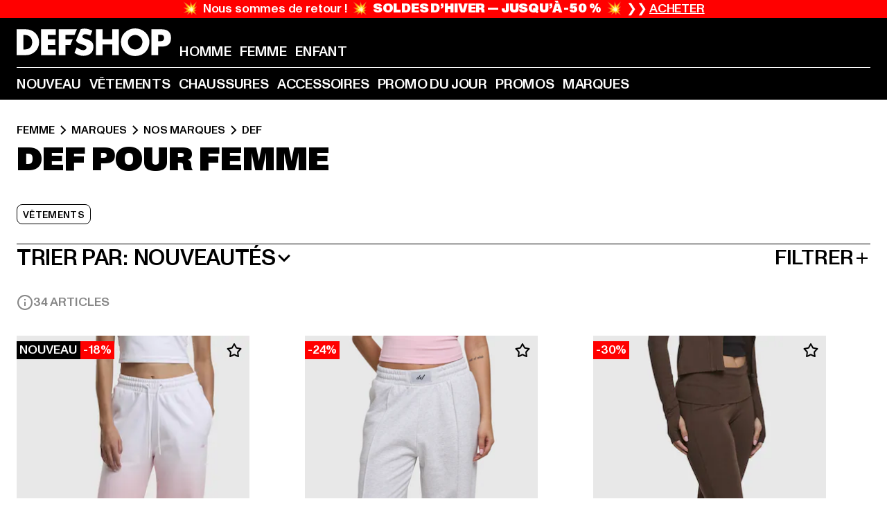

--- FILE ---
content_type: text/html; charset=utf-8
request_url: https://www.def-shop.fr/c/brands/def/femme/
body_size: 107280
content:
<!doctype html>
<html data-n-head-ssr lang="fr" data-n-head="%7B%22lang%22:%7B%22ssr%22:%22fr%22%7D%7D">
  <head >
    <meta data-n-head="ssr" name="format-detection" content="address=no,telephone=no,email=no"><meta data-n-head="ssr" name="viewport" content="width=device-width, initial-scale=1"><meta data-n-head="ssr" name="theme-color" content="#ffffff"><meta data-n-head="ssr" data-hid="charset" charset="utf-8"><meta data-n-head="ssr" data-hid="mobile-web-app-capable" name="mobile-web-app-capable" content="yes"><meta data-n-head="ssr" data-hid="og:type" name="og:type" property="og:type" content="website"><meta data-n-head="ssr" data-hid="title" name="title" content="DEF Femme | collection | DEFSHOP"><meta data-n-head="ssr" data-hid="og:title" property="og:title" content="DEF Femme | collection | DEFSHOP"><meta data-n-head="ssr" data-hid="twitter:title" name="twitter:title" content="DEF l acheter grandes marques pas cher en promotion l DEFSHOP"><meta data-n-head="ssr" data-hid="description" name="description" content="Large choix de vêtements DEF pour Femme à commander en ligne l Plus de 800.000 clients satisfaits ✓ Retour gratuit ✓ livraison rapide ✓"><meta data-n-head="ssr" data-hid="og:description" property="og:description" content="Large choix de vêtements DEF pour Femme à commander en ligne l Plus de 800.000 clients satisfaits ✓ Retour gratuit ✓ livraison rapide ✓"><meta data-n-head="ssr" data-hid="twitter:description" name="twitter:description" content="Large choix de DEF sur DefShop | Plus de 800 000 clients satisfaits ✓ Retour gratuit ✓ Livraison rapide ✓"><meta data-n-head="ssr" data-hid="og:url" property="og:url" content="https://www.def-shop.fr/c/brands/def/femme/"><meta data-n-head="ssr" data-hid="og:locale" property="og:locale" content="fr_FR"><meta data-n-head="ssr" data-hid="og:site_name" property="og:site_name" content="DefShop"><meta data-n-head="ssr" data-hid="twitter:card" name="twitter:card" content="summary"><meta data-n-head="ssr" data-hid="twitter:site" name="twitter:site" content="@username"><meta data-n-head="ssr" data-hid="twitter:url" name="twitter:url" content="https://www.def-shop.fr/c/brands/def/femme/"><meta data-n-head="ssr" data-hid="robots" name="robots" content="index, follow"><meta data-n-head="ssr" data-hid="google-site-verification" name="google-site-verification" content="Yg7vR9qxL2UfZWPpXYg1J2vvERgzRF94U-CcunchNl8"><meta data-n-head="ssr" data-hid="og:image" property="og:image" content="/_nuxt/assets/images/logo.svg"><title>DEF Femme | collection | DEFSHOP</title><link data-n-head="ssr" href="https://def-live.checkout.api.scayle.cloud/" rel="dns-prefetch"><link data-n-head="ssr" href="https://checkout-cdn.aboutyou.cloud/" rel="dns-prefetch"><link data-n-head="ssr" href="https://checkout.def-shop.com/" rel="dns-prefetch"><link data-n-head="ssr" href="https://widgets.trustedshops.com/" rel="dns-prefetch"><link data-n-head="ssr" href="https://a.storyblok.com/" rel="dns-prefetch"><link data-n-head="ssr" href="https://trck-de.def-shop.com/" rel="dns-prefetch"><link data-n-head="ssr" href="https://cdn.cookielaw.org/" rel="dns-prefetch"><link data-n-head="ssr" href="https://checkout-cdn.aboutyou.cloud/" rel="preconnect"><link data-n-head="ssr" href="https://checkout.def-shop.com/" rel="preconnect"><link data-n-head="ssr" href="https://def-live.checkout.api.scayle.cloud/" rel="preconnect"><link data-n-head="ssr" href="https://widgets.trustedshops.com/" rel="preconnect"><link data-n-head="ssr" href="https://def-live.cdn.aboutyou.cloud/" rel="preconnect"><link data-n-head="ssr" href="https://a.storyblok.com/" rel="preconnect"><link data-n-head="ssr" href="https://trck-de.def-shop.com/" rel="preconnect"><link data-n-head="ssr" href="https://cdn.cookielaw.org/" rel="preconnect"><link data-n-head="ssr" color="#ffffff" href="/favicons/safari-pinned-tab.svg" rel="mask-icon"><link data-n-head="ssr" href="/favicons/apple-icon-180x180.png" rel="apple-touch-icon"><link data-n-head="ssr" href="/favicons/apple-icon-152x152.png" rel="apple-touch-icon" sizes="152x152"><link data-n-head="ssr" href="/favicons/apple-icon-180x180.png" rel="apple-touch-icon" sizes="180x180"><link data-n-head="ssr" href="/favicons/favicon-16x16.png" rel="icon" sizes="16x16"><link data-n-head="ssr" href="/favicons/favicon-32x32.png" rel="icon" sizes="32x32"><link data-n-head="ssr" href="/favicons/favicon.ico" rel="shortcut icon"><link data-n-head="ssr" href="/favicons/manifest.json" rel="manifest"><link data-n-head="ssr" data-hid="alternatede-DE" rel="alternate" href="https://www.def-shop.com/c/brands/def/frauen/" hreflang="de-de"><link data-n-head="ssr" data-hid="alternatede-CH" rel="alternate" href="https://www.def-shop.ch/c/brands/def/frauen/" hreflang="de-ch"><link data-n-head="ssr" data-hid="alternatede-AT" rel="alternate" href="https://www.def-shop.at/c/brands/def/frauen/" hreflang="de-at"><link data-n-head="ssr" data-hid="alternateen" rel="alternate" href="https://www.def-shop.net/c/brands/def/women/" hreflang="en"><link data-n-head="ssr" data-hid="alternatefr-FR" rel="alternate" href="https://www.def-shop.fr/c/brands/def/femme/" hreflang="fr-fr"><link data-n-head="ssr" data-hid="alternateit-IT" rel="alternate" href="https://www.def-shop.it/c/brands/def/donna/" hreflang="it-it"><link data-n-head="ssr" data-hid="alternatees-ES" rel="alternate" href="https://www.def-shop.es/c/brands/def/mujeres/" hreflang="es-es"><link data-n-head="ssr" data-hid="alternatenl-NL" rel="alternate" href="https://www.def-shop.nl/c/brands/def/dames/" hreflang="nl-nl"><link data-n-head="ssr" data-hid="alternatefi-FI" rel="alternate" href="https://www.def-shop.fi/c/brands/def/naiset/" hreflang="fi-fi"><link data-n-head="ssr" data-hid="alternatesv-SE" rel="alternate" href="https://www.def-shop.se/c/brands/def/kvinnor/" hreflang="sv-se"><link data-n-head="ssr" data-hid="alternateda-DK" rel="alternate" href="https://www.def-shop.dk/c/brands/def/kvinder/" hreflang="da-dk"><link data-n-head="ssr" data-hid="alternatesk-SK" rel="alternate" href="https://www.def-shop.sk/c/brands/def/zeny/" hreflang="sk-sk"><link data-n-head="ssr" data-hid="alternatecs-CZ" rel="alternate" href="https://www.def-shop.cz/c/brands/def/zeny/" hreflang="cs-cz"><link data-n-head="ssr" data-hid="alternatenn-NO" rel="alternate" href="https://www.def-shop.no/c/brands/def/kvinner/" hreflang="nn-no"><link data-n-head="ssr" data-hid="alternatepl-PL" rel="alternate" href="https://www.def-shop.pl/c/brands/def/damskie/" hreflang="pl-pl"><link data-n-head="ssr" data-hid="alternatefr-BE" rel="alternate" href="https://fr.def-shop.be/c/brands/def/femme/" hreflang="fr-be"><link data-n-head="ssr" data-hid="alternatenl-BE" rel="alternate" href="https://www.def-shop.be/c/brands/def/dames/" hreflang="nl-be"><link data-n-head="ssr" data-hid="canonical" rel="canonical" href="https://www.def-shop.fr/c/brands/def/femme/"><link data-n-head="ssr" data-hid="page-next" rel="next" href="https://www.def-shop.fr/c/brands/def/femme/?sort=new-arrivals&amp;page=2"><script data-n-head="ssr" src="https://def-shop.app.baqend.com/v1/speedkit/install.js?d=production" async crossorigin="anonymous" type="7100d314c6b53ba6b30d2325-text/javascript"></script><script data-n-head="ssr" data-hid="gtag-script" vmid="gtag-script" type="7100d314c6b53ba6b30d2325-text/javascript">
        window.dataLayer = window.dataLayer || [];
        (function(){window.dataLayer.unshift(arguments);})('consent', 'default', {
          'ad_storage': 'denied',
          'analytics_storage': 'denied',
          'ad_user_data': 'denied',
          'ad_personalization': 'denied'
        });
        function gtag(){window.dataLayer.push(arguments);}
      </script><script data-n-head="ssr" data-hid="gtm-script" vmid="gtm-script" type="7100d314c6b53ba6b30d2325-text/javascript">(function(w,d,s,l,i){w[l]=w[l]||[];w[l].push({'gtm.start':new Date().getTime(),event:'gtm.js'});var f=d.getElementsByTagName(s)[0],j=d.createElement(s),dl=l!='dataLayer'?'&l='+l:'';j.async=true;j.src='https://trck-de.def-shop.com/gtm.js?id='+i+dl;f.parentNode.insertBefore(j,f);})(window,document,'script','dataLayer','GTM-NP5NJR5');</script><script data-n-head="ssr" type="application/ld+json">{"@context":"https://schema.org","@type":"WebSite","url":"https://www.def-shop.fr/c/femme/","potentialAction":{"@type":"SearchAction","target":{"@type":"EntryPoint","urlTemplate":"https://www.def-shop.fr/search?q={search_term_string}"},"query-input":"required name=search_term_string"}}</script><script data-n-head="ssr" type="application/ld+json">{"@context":"https://schema.org","@type":"Organization","name":"DefShop","url":"https://www.def-shop.fr/c/femme/","logo":"https://www.def-shop.fr/_nuxt/img/logo.a178fbd.svg"}</script><script data-n-head="ssr" type="application/ld+json">{"@context":"https://schema.org","@type":"BreadcrumbList","itemListElement":[{"position":1,"@type":"ListItem","item":"https://www.def-shop.fr/c/femme/","name":"Accueil"},{"position":2,"@type":"ListItem","item":"https://www.def-shop.fr/c/femme/marques/","name":"Marques"},{"position":3,"@type":"ListItem","item":"https://www.def-shop.fr/c/femme/marques/nos-marques/","name":"Nos Marques"},{"position":4,"@type":"ListItem","item":"https://www.def-shop.fr/c/brands/def/femme/","name":"DEF"}]}</script><noscript data-n-head="ssr" data-hid="gtm-noscript" vmid="gtm-noscript"><iframe src="https://trck-de.def-shop.com/ns.html?id=GTM-NP5NJR5" height="0" width="0" style="display:none;visibility:hidden"></iframe></noscript><link rel="preload" href="/_nuxt/e510851.js" as="script"><link rel="preload" href="/_nuxt/commons/app.12fc6737df76ee838dfb.js" as="script"><link rel="preload" href="/_nuxt/vendors/app.2f8074592e84751fe210.js" as="script"><link rel="preload" href="/_nuxt/app.79b556b295c5282c691b.js" as="script"><link rel="preload" href="/_nuxt/fonts/ABCMonumentGrotesk-Medium.8643ba3.woff2" as="font" type="font/woff2" crossorigin><link rel="preload" href="/_nuxt/fonts/ABCMonumentGrotesk-Black.b34c7fc.woff2" as="font" type="font/woff2" crossorigin><link rel="preload" href="/_nuxt/ContentHTML.9de8db46f8f0ca68fb77.js" as="script"><link rel="preload" href="/_nuxt/pages/Search.50b4ba84ebdd4b3558de.js" as="script"><link rel="preload" href="/_nuxt/2.a626b42d184e1ad73c08.js" as="script"><link rel="preload" href="/_nuxt/3.8db93026973d75154046.js" as="script"><link rel="preload" href="/_nuxt/7.d88a1d392572e3520714.js" as="script"><link rel="preload" href="/_nuxt/11.cdf00b23a649bd7aa289.js" as="script"><link rel="preload" href="/_nuxt/ProductWishlistIcon.3231843d74668692b214.js" as="script"><link rel="preload" href="/_nuxt/57.28af1a7f7402d1e45531.js" as="script"><link rel="preload" href="/_nuxt/AppNewsletter.3755169d01add095a09d.js" as="script"><link rel="preload" href="/_nuxt/1.eca728b1db765e7566ea.js" as="script"><link rel="preload" href="/_nuxt/ContentHeading.548d75f4a7f4e8cbeeab.js" as="script"><link rel="preload" href="/_nuxt/ContentSection.130317ab094c041635bb.js" as="script"><link rel="preload" href="/_nuxt/ContentImageLink.e6bb15f6956bc80d7459.js" as="script"><link rel="preload" href="/_nuxt/ContentLink.d270c0eeb55829059963.js" as="script"><link rel="preload" href="/_nuxt/ContentImage.0c344b8b027e8fa4d5ae.js" as="script"><link rel="preload" href="/_nuxt/FooterAsset.46b798e850d1e964aec8.js" as="script"><link rel="preload" href="/_nuxt/AppCookiesNotice.049e873c9bfabbc8dc58.js" as="script"><style data-vue-ssr-id="16780096:0 42c8de90:0 05acdd20:0 1ec8c060:0 850c8fd4:0 13836a17:0 2b8de62a:0 535fd272:0 a44691e6:0 5ec78cb8:0 272b652e:0 3f0dfd0a:0 d1bed96e:0 4fa3b109:0 f6bf716e:0 72253cee:0 10a98da9:0 5bb0f3ae:0 ce0c9f96:0 3810d24a:0 be959b66:0 4257b286:0 ad5589ee:0 c088dd16:0 ab36644e:0 3908f5e3:0 7c9fc971:0 de501e2e:0 48d698cb:0 0aab81ae:0 024a5362:0 732d682e:0 f8c5a76a:0 196387e1:0 1636cd6e:0 69d724ee:0 c928b35c:0 11be198c:0 1d83bdab:0 f8623eee:0 1e6b857b:0 dec711d2:0 8b0cff22:0">@font-face{font-display:swap;font-family:Monument Grotesk;font-style:normal;font-weight:500;src:url(/_nuxt/fonts/ABCMonumentGrotesk-Medium.8643ba3.woff2) format("woff2"),url(/_nuxt/fonts/ABCMonumentGrotesk-Medium.a47da2f.woff) format("woff")}@font-face{font-display:swap;font-family:Monument Grotesk;font-style:normal;font-weight:900;src:url(/_nuxt/fonts/ABCMonumentGrotesk-Black.b34c7fc.woff2) format("woff2"),url(/_nuxt/fonts/ABCMonumentGrotesk-Black.d100238.woff) format("woff")}
.asf-fade-enter-active,.asf-fade-leave-active{transition-duration:.5s;transition-property:opacity;transition-timing-function:cubic-bezier(.4,0,.2,1);transition-timing-function:cubic-bezier(0,0,.2,1)}.asf-fade-enter,.asf-fade-leave,.asf-fade-leave-to{opacity:0}.asf-slide-top-enter-active,.asf-slide-top-leave-active{transition-duration:.3s;transition-property:transform;transition-timing-function:cubic-bezier(.4,0,.2,1);transition-timing-function:cubic-bezier(0,0,.2,1)}.asf-slide-top-enter,.asf-slide-top-leave-to{--tw-translate-y:-100%;transform:translate(var(--tw-translate-x),-100%) rotate(var(--tw-rotate)) skewX(var(--tw-skew-x)) skewY(var(--tw-skew-y)) scaleX(var(--tw-scale-x)) scaleY(var(--tw-scale-y));transform:translate(var(--tw-translate-x),var(--tw-translate-y)) rotate(var(--tw-rotate)) skewX(var(--tw-skew-x)) skewY(var(--tw-skew-y)) scaleX(var(--tw-scale-x)) scaleY(var(--tw-scale-y));transform:translate3d(var(--tw-translate-x),-100%,0) rotate(var(--tw-rotate)) skewX(var(--tw-skew-x)) skewY(var(--tw-skew-y)) scaleX(var(--tw-scale-x)) scaleY(var(--tw-scale-y));transform:translate3d(var(--tw-translate-x),var(--tw-translate-y),0) rotate(var(--tw-rotate)) skewX(var(--tw-skew-x)) skewY(var(--tw-skew-y)) scaleX(var(--tw-scale-x)) scaleY(var(--tw-scale-y));transition-duration:.3s;transition-property:transform;transition-timing-function:cubic-bezier(.4,0,.2,1);transition-timing-function:cubic-bezier(.4,0,1,1)}.asf-slide-bottom-enter-active,.asf-slide-bottom-leave-active{transition-duration:.3s;transition-property:transform;transition-timing-function:cubic-bezier(.4,0,.2,1);transition-timing-function:cubic-bezier(0,0,.2,1)}.asf-slide-bottom-enter,.asf-slide-bottom-leave-to{--tw-translate-y:100%;transform:translate(var(--tw-translate-x),100%) rotate(var(--tw-rotate)) skewX(var(--tw-skew-x)) skewY(var(--tw-skew-y)) scaleX(var(--tw-scale-x)) scaleY(var(--tw-scale-y));transform:translate(var(--tw-translate-x),var(--tw-translate-y)) rotate(var(--tw-rotate)) skewX(var(--tw-skew-x)) skewY(var(--tw-skew-y)) scaleX(var(--tw-scale-x)) scaleY(var(--tw-scale-y));transform:translate3d(var(--tw-translate-x),100%,0) rotate(var(--tw-rotate)) skewX(var(--tw-skew-x)) skewY(var(--tw-skew-y)) scaleX(var(--tw-scale-x)) scaleY(var(--tw-scale-y));transform:translate3d(var(--tw-translate-x),var(--tw-translate-y),0) rotate(var(--tw-rotate)) skewX(var(--tw-skew-x)) skewY(var(--tw-skew-y)) scaleX(var(--tw-scale-x)) scaleY(var(--tw-scale-y));transition-duration:.3s;transition-property:transform;transition-timing-function:cubic-bezier(.4,0,.2,1);transition-timing-function:cubic-bezier(.4,0,1,1)}.asf-slide-left-enter-active,.asf-slide-left-leave-active{transition-duration:.3s;transition-property:transform;transition-timing-function:cubic-bezier(.4,0,.2,1);transition-timing-function:cubic-bezier(0,0,.2,1)}.asf-slide-left-enter,.asf-slide-left-leave-to{--tw-translate-x:-100%;transform:translate(-100%,var(--tw-translate-y)) rotate(var(--tw-rotate)) skewX(var(--tw-skew-x)) skewY(var(--tw-skew-y)) scaleX(var(--tw-scale-x)) scaleY(var(--tw-scale-y));transform:translate(var(--tw-translate-x),var(--tw-translate-y)) rotate(var(--tw-rotate)) skewX(var(--tw-skew-x)) skewY(var(--tw-skew-y)) scaleX(var(--tw-scale-x)) scaleY(var(--tw-scale-y));transform:translate3d(-100%,var(--tw-translate-y),0) rotate(var(--tw-rotate)) skewX(var(--tw-skew-x)) skewY(var(--tw-skew-y)) scaleX(var(--tw-scale-x)) scaleY(var(--tw-scale-y));transform:translate3d(var(--tw-translate-x),var(--tw-translate-y),0) rotate(var(--tw-rotate)) skewX(var(--tw-skew-x)) skewY(var(--tw-skew-y)) scaleX(var(--tw-scale-x)) scaleY(var(--tw-scale-y));transition-duration:.3s;transition-property:transform;transition-timing-function:cubic-bezier(.4,0,.2,1);transition-timing-function:cubic-bezier(.4,0,1,1)}.asf-slide-right-enter-active,.asf-slide-right-leave-active{transition-duration:.3s;transition-property:transform;transition-timing-function:cubic-bezier(.4,0,.2,1);transition-timing-function:cubic-bezier(0,0,.2,1)}.asf-slide-right-enter,.asf-slide-right-leave-to{--tw-translate-x:100%;transform:translate(100%,var(--tw-translate-y)) rotate(var(--tw-rotate)) skewX(var(--tw-skew-x)) skewY(var(--tw-skew-y)) scaleX(var(--tw-scale-x)) scaleY(var(--tw-scale-y));transform:translate(var(--tw-translate-x),var(--tw-translate-y)) rotate(var(--tw-rotate)) skewX(var(--tw-skew-x)) skewY(var(--tw-skew-y)) scaleX(var(--tw-scale-x)) scaleY(var(--tw-scale-y));transform:translate3d(100%,var(--tw-translate-y),0) rotate(var(--tw-rotate)) skewX(var(--tw-skew-x)) skewY(var(--tw-skew-y)) scaleX(var(--tw-scale-x)) scaleY(var(--tw-scale-y));transform:translate3d(var(--tw-translate-x),var(--tw-translate-y),0) rotate(var(--tw-rotate)) skewX(var(--tw-skew-x)) skewY(var(--tw-skew-y)) scaleX(var(--tw-scale-x)) scaleY(var(--tw-scale-y));transition-duration:.3s;transition-property:transform;transition-timing-function:cubic-bezier(.4,0,.2,1);transition-timing-function:cubic-bezier(.4,0,1,1)}.asf-slide-bottom-left-enter-active,.asf-slide-bottom-left-leave-active,.asf-slide-top-left-enter-active,.asf-slide-top-left-leave-active{animation:asf-slide-from-left .4s cubic-bezier(.3,.46,.45,.94);animation:asf-slide-from-left var(--animation-function-main) var(--animation-duration)}.asf-slide-bottom-left-leave-active,.asf-slide-top-left-leave-active{animation-direction:reverse}.asf-slide-bottom-right-enter-active,.asf-slide-bottom-right-leave-active,.asf-slide-top-right-enter-active,.asf-slide-top-right-leave-active{animation:asf-slide-from-right .4s cubic-bezier(.3,.46,.45,.94);animation:asf-slide-from-right var(--animation-function-main) var(--animation-duration)}.asf-slide-bottom-right-leave-active,.asf-slide-top-right-leave-active{animation-direction:reverse}.asf-slide-top-center-enter-active,.asf-slide-top-center-leave-active{animation:asf-slide-from-top .4s cubic-bezier(.3,.46,.45,.94);animation:asf-slide-from-top var(--animation-function-main) var(--animation-duration)}.asf-slide-top-center-leave-active{animation-direction:reverse}.asf-slide-bottom-center-enter-active,.asf-slide-bottom-center-leave-active{animation:asf-slide-from-bottom .4s cubic-bezier(.3,.46,.45,.94);animation:asf-slide-from-bottom var(--animation-function-main) var(--animation-duration)}.asf-slide-bottom-center-leave-active{animation-direction:reverse}.asf-bounce-enter-active{animation:asf-bounce .3s}.asf-bounce-leave-active{animation:asf-bounce .3s reverse}.asf-pulse-enter-active{animation:sf-pulse .25s}.asf-pulse-leave-active{animation:asf-pulse .25s reverse}.asf-expand-enter-active,.asf-expand-leave-active{overflow:hidden;transition-duration:.3s;transition-property:height,opacity;transition-timing-function:cubic-bezier(.4,0,.2,1)}.asf-expand-enter,.asf-expand-leave-to{height:0;opacity:0}.asf-loading{--tw-bg-opacity:1;background-color:#e6e6e6;background-color:rgb(230 230 230/var(--tw-bg-opacity));overflow:hidden;position:relative}.asf-loading:after{--tw-content:"";animation:asf-loading 1.5s ease-in-out infinite;background-image:linear-gradient(90deg,#0000,#ffffffbf,#0000);bottom:0;content:"";content:var(--tw-content);left:0;position:absolute;right:0;top:0}@keyframes asf-loading{0%{transform:translateX(-100%)}to{transform:translateX(100%)}}@keyframes asf-fade-in{0%{opacity:0}to{opacity:1}}@keyframes asf-bounce{0%{transform:scale(0)}50%{transform:scale(1.2)}to{transform:scale(1)}}@keyframes asf-current-bounce{50%{transform:scale(1.35)}to{transform:scale(1)}}@keyframes asf-pulse{0%{transform:scale(1)}50%{transform:scale(1.2)}to{transform:scale(1)}}@keyframes asf-reverse-pulse{0%{transform:scale(1)}50%{transform:scale(.8)}to{transform:scale(1)}}@keyframes asf-rotate{0%{transform:rotate(0deg)}to{transform:rotate(1turn)}}@keyframes asf-slide-from-left{0%{transform:translateX(-100%)}to{transform:translateX(0)}}@keyframes asf-slide-from-right{0%{transform:translateX(100%)}to{transform:translateX(0)}}@keyframes asf-slide-from-top{0%{transform:translateY(-100%)}to{transform:translate(0)}}@keyframes asf-slide-from-bottom{0%{transform:translateY(100%)}to{transform:translate(0)}}@media (prefers-reduced-motion){*{animation:none!important;transition:none!important}}.asf-content{font-size:.875rem;line-height:1.5}.asf-content h1:not([class]),.asf-content h2:not([class]),.asf-content h3:not([class]),.asf-content h4:not([class]),.asf-content h5:not([class]),.asf-content h6:not([class]){--tw-text-opacity:1;color:#000;color:rgb(0 0 0/var(--tw-text-opacity));font-weight:900;margin-bottom:1rem;margin-top:2rem;text-transform:uppercase}.asf-content h1:not([class]){font-size:2.5rem;line-height:2.4375rem}@media (min-width:48em){.asf-content h1:not([class]){font-size:4rem;line-height:3.875rem}}@media (min-width:64em){.asf-content h1:not([class]){font-size:4.5rem;line-height:4.5rem}}.asf-content h2:not([class]){font-size:2rem;line-height:2.0625rem}@media (min-width:48em){.asf-content h2:not([class]){font-size:2.5rem;line-height:2.375rem}}@media (min-width:64em){.asf-content h2:not([class]){font-size:3rem;line-height:2.9375rem}}.asf-content h3:not([class]){font-size:1.5rem;line-height:1.5rem}@media (min-width:48em){.asf-content h3:not([class]){font-size:1.5rem;line-height:1.4375rem}}@media (min-width:64em){.asf-content h3:not([class]){font-size:2rem;line-height:1.9375rem}}.asf-content h4:not([class]){font-size:1.25rem;line-height:1.25rem}@media (min-width:48em){.asf-content h4:not([class]){font-size:1.25rem;line-height:1.1875rem}}@media (min-width:64em){.asf-content h4:not([class]){font-size:1.5rem;line-height:1.4375rem}}.asf-content h5:not([class]){font-size:1rem;line-height:1rem}@media (min-width:48em){.asf-content h5:not([class]){font-size:1.125rem;line-height:1.125rem}}@media (min-width:64em){.asf-content h5:not([class]){font-size:1.25rem;line-height:1.25rem}}.asf-content h6:not([class]){font-size:.875rem;line-height:.875rem}@media (min-width:64em){.asf-content h6:not([class]){font-size:1rem;line-height:1rem}}.asf-content ol,.asf-content ul{list-style-position:inside}.asf-content ol li,.asf-content ul li{margin-bottom:.625rem}.asf-content ul{list-style-type:disc}.asf-content ol{list-style-type:decimal}.asf-content p{margin-bottom:1rem}.content-medium{font-weight:500!important}.content-black{font-weight:900!important}.content-underline{text-decoration-line:underline!important}.content-line-through{text-decoration-line:line-through!important}.content-uppercase{text-transform:uppercase!important}.content-capitalize{text-transform:capitalize!important}.content-h1-primary{font-size:2.5rem;line-height:2.4375rem}@media (min-width:48em){.content-h1-primary{font-size:4rem;line-height:3.875rem}}@media (min-width:64em){.content-h1-primary{font-size:4.5rem;line-height:4.5rem}}.content-h1-primary{font-weight:900;text-transform:uppercase}.content-h2-primary{font-size:2rem;line-height:2.0625rem}@media (min-width:48em){.content-h2-primary{font-size:2.5rem;line-height:2.375rem}}@media (min-width:64em){.content-h2-primary{font-size:3rem;line-height:2.9375rem}}.content-h2-primary{font-weight:900;text-transform:uppercase}.content-h3-primary{font-size:1.5rem;line-height:1.5rem}@media (min-width:48em){.content-h3-primary{font-size:1.5rem;line-height:1.4375rem}}@media (min-width:64em){.content-h3-primary{font-size:2rem;line-height:1.9375rem}}.content-h3-primary{font-weight:900;text-transform:uppercase}.content-h4-primary{font-size:1.25rem;line-height:1.25rem}@media (min-width:48em){.content-h4-primary{font-size:1.25rem;line-height:1.1875rem}}@media (min-width:64em){.content-h4-primary{font-size:1.5rem;line-height:1.4375rem}}.content-h4-primary{font-weight:900;text-transform:uppercase}.content-h5-primary{font-size:1rem;line-height:1rem}@media (min-width:48em){.content-h5-primary{font-size:1.125rem;line-height:1.125rem}}@media (min-width:64em){.content-h5-primary{font-size:1.25rem;line-height:1.25rem}}.content-h5-primary{font-weight:900;text-transform:uppercase}.content-h6-primary{font-size:.875rem;line-height:.875rem}@media (min-width:64em){.content-h6-primary{font-size:1rem;line-height:1rem}}.content-h6-primary{font-weight:900;text-transform:uppercase}.content-h1-secondary{font-size:2.75rem;line-height:2.625rem}@media (min-width:48em){.content-h1-secondary{font-size:4rem;line-height:3.8125rem}}.content-h1-secondary{font-weight:500;text-transform:uppercase}.content-h2-secondary{font-size:2rem;line-height:1.9375rem}@media (min-width:48em){.content-h2-secondary{font-size:2.5rem;line-height:2.4375rem}}@media (min-width:64em){.content-h2-secondary{font-size:3rem;line-height:2.875rem}}.content-h2-secondary{font-weight:500;text-transform:uppercase}.content-h3-secondary{font-size:1.5rem;line-height:1.5rem}@media (min-width:48em){.content-h3-secondary{font-size:1.875rem;line-height:1.9375rem}}.content-h3-secondary{font-weight:500;text-transform:uppercase}.content-h4-secondary{font-size:1.25rem;line-height:1.25rem}@media (min-width:48em){.content-h4-secondary{font-size:1.375rem;line-height:1.375rem}}.content-h4-secondary{font-weight:500;text-transform:uppercase}.content-h5-secondary{font-size:1rem;line-height:1rem}@media (min-width:48em){.content-h5-secondary{font-size:1.125rem;line-height:1.125rem}}.content-h5-secondary{font-weight:500;text-transform:uppercase}.content-h6-secondary{font-size:.875rem;line-height:.875rem}@media (min-width:48em){.content-h6-secondary{font-size:1rem;line-height:1rem}}.content-h6-secondary{font-weight:500;text-transform:uppercase}.content-p1{font-size:1.25rem;font-weight:500;line-height:1.125}@media (min-width:48em){.content-p1{font-size:1.375rem}}@media (min-width:64em){.content-p1{font-size:1.5rem}}.content-p2{font-size:1rem;font-weight:500;line-height:1.125}@media (min-width:48em){.content-p2{font-size:1.125rem}}.content-p3{font-size:.875rem;font-weight:500;line-height:1.125}@media (min-width:48em){.content-p3{font-size:1rem}}.content-p4{font-size:.875rem;font-weight:500;line-height:1rem}.content-p5{font-size:.75rem;font-weight:500;line-height:1.125}.content-align-left{text-align:left!important}.content-align-center{text-align:center!important}.content-align-justify{text-align:justify!important}.content-align-right{text-align:right!important}.content-list-disc{list-style-type:disc!important}.content-list-decimal{list-style-type:decimal!important}.content-list-none{list-style-type:none}.content-list-check{list-style-image:url("data:image/svg+xml;charset=utf-8,%3Csvg width='16' height='13' fill='none' xmlns='http://www.w3.org/2000/svg'%3E%3Cpath d='M1 6.2 5.472 11 15 1' stroke='currentColor' stroke-width='2'/%3E%3C/svg%3E");list-style-position:inside!important}.content-table-wrapper{max-width:100%;overflow-x:auto;scrollbar-color:#878787 #0000;scrollbar-width:thin}.content-table-wrapper::-webkit-scrollbar{background-color:initial;border-radius:.5rem;width:.25rem}.content-table-wrapper::-webkit-scrollbar-thumb{background-color:#878787;border-radius:.5rem}.content-table-auto{border-collapse:collapse;border-width:1px;table-layout:auto;width:100%}.content-table-auto td,.content-table-auto th{padding:.5rem}.content-table-fixed{border-collapse:collapse;border-width:1px;table-layout:fixed}.content-table-fixed td,.content-table-fixed th{padding:.5rem;width:33.333333%}.content-table-bordered,.content-table-bordered td,.content-table-bordered th{border-width:1px}.content-table-responsive{max-width:100%;overflow-x:auto}.content-customer-wrapper{flex-wrap:wrap}.content-customer-box,.content-customer-wrapper{--tw-border-opacity:1;align-items:center;border-color:#e6e6e6;border-color:rgb(230 230 230/var(--tw-border-opacity));border-width:1px;display:flex;justify-content:center}.content-customer-box{height:5rem;width:50%}
/*! tailwindcss v3.3.2 | MIT License | https://tailwindcss.com*/*,:after,:before{border:0 solid;box-sizing:border-box}:after,:before{--tw-content:""}html{font-feature-settings:normal;font-family:Monument Grotesk,ui-sans-serif,system-ui,-apple-system,Segoe UI,Roboto,Ubuntu,Cantarell,Noto Sans,sans-serif,BlinkMacSystemFont,Helvetica Neue,Arial,Apple Color Emoji,Segoe UI Emoji,Segoe UI Symbol,Noto Color Emoji;font-variation-settings:normal;line-height:1.5;tab-size:4}body{line-height:inherit;margin:0}hr{border-top-width:1px;color:inherit;height:0}abbr:where([title]){text-decoration:underline;-webkit-text-decoration:underline dotted;text-decoration:underline dotted}h1,h2,h3,h4,h5,h6{font-size:inherit;font-weight:inherit}a{color:inherit;text-decoration:inherit}b,strong{font-weight:bolder}code,kbd,pre,samp{font-family:ui-monospace,SFMono-Regular,Menlo,Monaco,Consolas,Liberation Mono,Courier New,monospace;font-size:1em}small{font-size:80%}sub,sup{font-size:75%;line-height:0;position:relative;vertical-align:initial}sub{bottom:-.25em}sup{top:-.5em}table{border-collapse:collapse;border-color:inherit;text-indent:0}button,input,optgroup,select,textarea{color:inherit;font-family:inherit;font-size:100%;font-weight:inherit;line-height:inherit;margin:0;padding:0}button,select{text-transform:none}[type=button],[type=reset],[type=submit],button{-webkit-appearance:button;background-color:initial;background-image:none}:-moz-focusring{outline:auto}:-moz-ui-invalid{box-shadow:none}progress{vertical-align:initial}::-webkit-inner-spin-button,::-webkit-outer-spin-button{height:auto}[type=search]{-webkit-appearance:textfield;outline-offset:-2px}::-webkit-search-decoration{-webkit-appearance:none}::-webkit-file-upload-button{-webkit-appearance:button;font:inherit}summary{display:list-item}blockquote,dd,dl,figure,h1,h2,h3,h4,h5,h6,hr,p,pre{margin:0}fieldset{margin:0}fieldset,legend{padding:0}menu,ol,ul{list-style:none;margin:0;padding:0}textarea{resize:vertical}input::placeholder,textarea::placeholder{color:#9ca3af;opacity:1}[role=button],button{cursor:pointer}:disabled{cursor:default}audio,canvas,embed,iframe,img,object,svg,video{display:block;vertical-align:middle}img,video{height:auto;max-width:100%}[hidden]{display:none}:root{--site-width:120rem;--site-logo-width:8.375rem;--container-min:22.5rem;--container-max:90rem;--header-height:3.375rem;--header-top-height:4.5rem;--sidebar-max-width:23.4375rem;--refinements-max-width:85.6%;--animation-duration:0.4s;--animation-duration-fast:0.2s;--motion-ease-chevron:cubic-bezier(0.25,1.7,0.35,0.8);--animation-function-main:cubic-bezier(0.3,0.46,0.45,0.94);--promo-height:2.5rem;--bottom-bar-height:3.625rem;--bottom-navigation-container-height:calc(var(--promo-height) + var(--bottom-bar-height));--full-height:100vh}@media (min-width:48em){:root{--refinements-max-width:33rem}}@media (min-width:64em){:root{--site-logo-width:13.9375rem;--header-height:7.375rem}}@media (min-width:85.4375em){:root{--header-height:7.875rem}}@supports (height:100svh){:root{--full-height:100svh}}html{--tw-bg-opacity:1;--tw-text-opacity:1;-webkit-font-smoothing:antialiased;-moz-osx-font-smoothing:grayscale;-webkit-text-size-adjust:100%;background-color:#fff;background-color:rgb(255 255 255/var(--tw-bg-opacity));color:#000;color:rgb(0 0 0/var(--tw-text-opacity));direction:ltr;font-family:Monument Grotesk,ui-sans-serif,system-ui,-apple-system,Segoe UI,Roboto,Ubuntu,Cantarell,Noto Sans,sans-serif,BlinkMacSystemFont,Helvetica Neue,Arial,Apple Color Emoji,Segoe UI Emoji,Segoe UI Symbol,Noto Color Emoji;font-size:1rem;font-synthesis:none;font-weight:500}html.is-locked{height:100%;overflow:hidden}body{box-sizing:border-box;margin:0;min-width:22.5rem;min-width:var(--container-min);overflow-y:scroll;width:100%}.is-locked body{height:100%}[tabindex="0"],a,button,input,label,select,textarea{outline:2px solid #0000;outline-offset:2px}*,:after,:before{--tw-border-spacing-x:0;--tw-border-spacing-y:0;--tw-translate-x:0;--tw-translate-y:0;--tw-rotate:0;--tw-skew-x:0;--tw-skew-y:0;--tw-scale-x:1;--tw-scale-y:1;--tw-pan-x: ;--tw-pan-y: ;--tw-pinch-zoom: ;--tw-scroll-snap-strictness:proximity;--tw-gradient-from-position: ;--tw-gradient-via-position: ;--tw-gradient-to-position: ;--tw-ordinal: ;--tw-slashed-zero: ;--tw-numeric-figure: ;--tw-numeric-spacing: ;--tw-numeric-fraction: ;--tw-ring-inset: ;--tw-ring-offset-width:0px;--tw-ring-offset-color:#fff;--tw-ring-color:#3b82f680;--tw-ring-offset-shadow:0 0 #0000;--tw-ring-shadow:0 0 #0000;--tw-shadow:0 0 #0000;--tw-shadow-colored:0 0 #0000;--tw-blur: ;--tw-brightness: ;--tw-contrast: ;--tw-grayscale: ;--tw-hue-rotate: ;--tw-invert: ;--tw-saturate: ;--tw-sepia: ;--tw-drop-shadow: ;--tw-backdrop-blur: ;--tw-backdrop-brightness: ;--tw-backdrop-contrast: ;--tw-backdrop-grayscale: ;--tw-backdrop-hue-rotate: ;--tw-backdrop-invert: ;--tw-backdrop-opacity: ;--tw-backdrop-saturate: ;--tw-backdrop-sepia: }::backdrop{--tw-border-spacing-x:0;--tw-border-spacing-y:0;--tw-translate-x:0;--tw-translate-y:0;--tw-rotate:0;--tw-skew-x:0;--tw-skew-y:0;--tw-scale-x:1;--tw-scale-y:1;--tw-pan-x: ;--tw-pan-y: ;--tw-pinch-zoom: ;--tw-scroll-snap-strictness:proximity;--tw-gradient-from-position: ;--tw-gradient-via-position: ;--tw-gradient-to-position: ;--tw-ordinal: ;--tw-slashed-zero: ;--tw-numeric-figure: ;--tw-numeric-spacing: ;--tw-numeric-fraction: ;--tw-ring-inset: ;--tw-ring-offset-width:0px;--tw-ring-offset-color:#fff;--tw-ring-color:#3b82f680;--tw-ring-offset-shadow:0 0 #0000;--tw-ring-shadow:0 0 #0000;--tw-shadow:0 0 #0000;--tw-shadow-colored:0 0 #0000;--tw-blur: ;--tw-brightness: ;--tw-contrast: ;--tw-grayscale: ;--tw-hue-rotate: ;--tw-invert: ;--tw-saturate: ;--tw-sepia: ;--tw-drop-shadow: ;--tw-backdrop-blur: ;--tw-backdrop-brightness: ;--tw-backdrop-contrast: ;--tw-backdrop-grayscale: ;--tw-backdrop-hue-rotate: ;--tw-backdrop-invert: ;--tw-backdrop-opacity: ;--tw-backdrop-saturate: ;--tw-backdrop-sepia: }.container{width:100%}@media (min-width:48em){.container{max-width:48em}}@media (min-width:64em){.container{max-width:64em}}@media (min-width:85.4375em){.container{max-width:85.4375em}}.asf-grid-layout{grid-gap:.5rem;display:grid;gap:.5rem;grid-template-columns:repeat(6,minmax(0,1fr))}@media (min-width:48em){.asf-grid-layout{gap:1rem;grid-template-columns:repeat(12,minmax(0,1fr))}}@media (min-width:64em){.asf-grid-layout{gap:1.25rem}}.h1-primary{font-size:2.5rem;line-height:2.4375rem}@media (min-width:48em){.h1-primary{font-size:4rem;line-height:3.875rem}}@media (min-width:64em){.h1-primary{font-size:4.5rem;line-height:4.5rem}}.h2-primary{font-size:2rem;line-height:2.0625rem}@media (min-width:48em){.h2-primary{font-size:2.5rem;line-height:2.375rem}}@media (min-width:64em){.h2-primary{font-size:3rem;line-height:2.9375rem}}.h3-primary{font-size:1.5rem;line-height:1.5rem}@media (min-width:48em){.h3-primary{font-size:1.5rem;line-height:1.4375rem}}@media (min-width:64em){.h3-primary{font-size:2rem;line-height:1.9375rem}}.h4-primary{font-size:1.25rem;line-height:1.25rem}@media (min-width:48em){.h4-primary{font-size:1.25rem;line-height:1.1875rem}}@media (min-width:64em){.h4-primary{font-size:1.5rem;line-height:1.4375rem}}.h5-primary{font-size:1rem;line-height:1rem}@media (min-width:48em){.h5-primary{font-size:1.125rem;line-height:1.125rem}}@media (min-width:64em){.h5-primary{font-size:1.25rem;line-height:1.25rem}}.h6-primary{font-size:.875rem;line-height:.875rem}@media (min-width:64em){.h6-primary{font-size:1rem;line-height:1rem}}.h1-secondary{font-size:2.75rem;line-height:2.625rem}@media (min-width:48em){.h1-secondary{font-size:4rem;line-height:3.8125rem}}.h2-secondary{font-size:2rem;line-height:1.9375rem}@media (min-width:48em){.h2-secondary{font-size:2.5rem;line-height:2.4375rem}}@media (min-width:64em){.h2-secondary{font-size:3rem;line-height:2.875rem}}.h3-secondary{font-size:1.5rem;line-height:1.5rem}@media (min-width:48em){.h3-secondary{font-size:1.875rem;line-height:1.9375rem}}.h4-secondary{font-size:1.25rem;line-height:1.25rem}@media (min-width:48em){.h4-secondary{font-size:1.375rem;line-height:1.375rem}}.h5-secondary{font-size:1rem;line-height:1rem}@media (min-width:48em){.h5-secondary{font-size:1.125rem;line-height:1.125rem}}.h6-secondary{font-size:.875rem;line-height:.875rem}@media (min-width:48em){.h6-secondary{font-size:1rem;line-height:1rem}}.asf-link{color:inherit}.asf-link.m-wrapper{height:100%;left:0;position:absolute;top:0;width:100%;z-index:1}.asf-link-primary{display:inline-block;text-decoration-line:underline}.asf-link-primary:hover{--tw-text-opacity:1;color:#272727;color:rgb(39 39 39/var(--tw-text-opacity))}.asf-link-primary:active{--tw-text-opacity:1;color:#3f3f3f;color:rgb(63 63 63/var(--tw-text-opacity))}.common-button{align-items:center;border-radius:.125rem;display:flex;font-size:1.125rem;justify-content:center;line-height:1.25rem;transition-duration:.15s;transition-property:color,background-color,border-color,text-decoration-color,fill,stroke,opacity,box-shadow,transform,filter,-webkit-backdrop-filter;transition-property:color,background-color,border-color,text-decoration-color,fill,stroke,opacity,box-shadow,transform,filter,backdrop-filter;transition-property:color,background-color,border-color,text-decoration-color,fill,stroke,opacity,box-shadow,transform,filter,backdrop-filter,-webkit-backdrop-filter;transition-timing-function:cubic-bezier(.4,0,.2,1)}@media (min-width:48em){.common-button{font-size:1.25rem;line-height:1.5rem}}.common-button{--tw-text-opacity:1;color:#fff;color:rgb(255 255 255/var(--tw-text-opacity));font-family:Monument Grotesk,ui-sans-serif,system-ui,-apple-system,Segoe UI,Roboto,Ubuntu,Cantarell,Noto Sans,sans-serif,BlinkMacSystemFont,Helvetica Neue,Arial,Apple Color Emoji,Segoe UI Emoji,Segoe UI Symbol,Noto Color Emoji;letter-spacing:-.01em;text-transform:uppercase}.common-button:focus{outline-color:#b3b3b3;outline-offset:0;outline-width:4px}.common-button:active{outline:2px solid #0000;outline-offset:2px}.common-button{min-height:2.625rem}.common-button .asf-icon{pointer-events:none}.common-button.m-icon-after,.common-button.m-icon-before{column-gap:.125rem}@media (min-width:48em){.common-button.m-icon-after,.common-button.m-icon-before{column-gap:.25rem}}.common-button.m-icon-after{flex-direction:row-reverse}@media (min-width:48em){.common-button{min-height:3rem}}.disabled-button{--tw-text-opacity:1;color:#b3b3b3;color:rgb(179 179 179/var(--tw-text-opacity));cursor:not-allowed}.asf-button-primary{align-items:center;border-radius:.125rem;display:flex;font-size:1.125rem;justify-content:center;line-height:1.25rem;transition-duration:.15s;transition-property:color,background-color,border-color,text-decoration-color,fill,stroke,opacity,box-shadow,transform,filter,-webkit-backdrop-filter;transition-property:color,background-color,border-color,text-decoration-color,fill,stroke,opacity,box-shadow,transform,filter,backdrop-filter;transition-property:color,background-color,border-color,text-decoration-color,fill,stroke,opacity,box-shadow,transform,filter,backdrop-filter,-webkit-backdrop-filter;transition-timing-function:cubic-bezier(.4,0,.2,1)}@media (min-width:48em){.asf-button-primary{font-size:1.25rem;line-height:1.5rem}}.asf-button-primary{--tw-text-opacity:1;color:#fff;color:rgb(255 255 255/var(--tw-text-opacity));font-family:Monument Grotesk,ui-sans-serif,system-ui,-apple-system,Segoe UI,Roboto,Ubuntu,Cantarell,Noto Sans,sans-serif,BlinkMacSystemFont,Helvetica Neue,Arial,Apple Color Emoji,Segoe UI Emoji,Segoe UI Symbol,Noto Color Emoji;letter-spacing:-.01em;text-transform:uppercase}.asf-button-primary:focus{outline-color:#b3b3b3;outline-offset:0;outline-width:4px}.asf-button-primary:active{outline:2px solid #0000;outline-offset:2px}.asf-button-primary{min-height:2.625rem}.asf-button-primary .asf-icon{pointer-events:none}.asf-button-primary.m-icon-after,.asf-button-primary.m-icon-before{column-gap:.125rem}@media (min-width:48em){.asf-button-primary.m-icon-after,.asf-button-primary.m-icon-before{column-gap:.25rem}}.asf-button-primary.m-icon-after{flex-direction:row-reverse}@media (min-width:48em){.asf-button-primary{min-height:3rem}}.asf-button-primary{--tw-bg-opacity:1;background-color:#000;background-color:rgb(0 0 0/var(--tw-bg-opacity));padding:.625rem .375rem}@media (min-width:48em){.asf-button-primary{padding:.75rem .5rem}}.asf-button-primary:focus{--tw-bg-opacity:1;background-color:#272727;background-color:rgb(39 39 39/var(--tw-bg-opacity))}.asf-button-primary.is-disabled,.asf-button-primary:disabled{--tw-text-opacity:1;--tw-bg-opacity:1;background-color:#e6e6e6;background-color:rgb(230 230 230/var(--tw-bg-opacity));color:#b3b3b3;color:rgb(179 179 179/var(--tw-text-opacity));cursor:not-allowed}.asf-button-primary.m-light,.asf-button-primary.m-secondary{--tw-bg-opacity:1;--tw-text-opacity:1;background-color:#fff;background-color:rgb(255 255 255/var(--tw-bg-opacity));color:#000;color:rgb(0 0 0/var(--tw-text-opacity))}.asf-button-primary.m-light.is-disabled,.asf-button-primary.m-light:disabled,.asf-button-primary.m-secondary.is-disabled,.asf-button-primary.m-secondary:disabled{--tw-bg-opacity:1;--tw-text-opacity:1;background-color:#878787;background-color:rgb(135 135 135/var(--tw-bg-opacity));color:#b3b3b3;color:rgb(179 179 179/var(--tw-text-opacity))}@media (hover:hover){.asf-button-primary.m-light:hover,.asf-button-primary.m-secondary:hover{--tw-bg-opacity:1;--tw-text-opacity:1;background-color:#e6e6e6;background-color:rgb(230 230 230/var(--tw-bg-opacity));color:#000;color:rgb(0 0 0/var(--tw-text-opacity))}}@media not (pointer:coarse){.asf-button-primary.m-light:active,.asf-button-primary.m-secondary:active{--tw-bg-opacity:1;background-color:#b3b3b3;background-color:rgb(179 179 179/var(--tw-bg-opacity))}}.asf-button-primary.m-danger{--tw-bg-opacity:1;--tw-text-opacity:1;background-color:red;background-color:rgb(255 0 0/var(--tw-bg-opacity));color:#fff;color:rgb(255 255 255/var(--tw-text-opacity))}.asf-button-primary.m-danger.is-disabled,.asf-button-primary.m-danger:disabled{--tw-bg-opacity:1;--tw-text-opacity:1;background-color:#ff4747;background-color:rgb(255 71 71/var(--tw-bg-opacity));color:#e6e6e6;color:rgb(230 230 230/var(--tw-text-opacity))}@media (hover:hover){.asf-button-primary.m-danger:hover{--tw-bg-opacity:1;background-color:#ff7272;background-color:rgb(255 114 114/var(--tw-bg-opacity))}}@media not (pointer:coarse){.asf-button-primary.m-danger:active{--tw-bg-opacity:1;background-color:#ff4747;background-color:rgb(255 71 71/var(--tw-bg-opacity))}}.asf-button-primary.m-success{--tw-bg-opacity:1;--tw-text-opacity:1;background-color:#00bfa5;background-color:rgb(0 191 165/var(--tw-bg-opacity));color:#fff;color:rgb(255 255 255/var(--tw-text-opacity))}.asf-button-primary.m-success.is-disabled,.asf-button-primary.m-success:disabled{--tw-bg-opacity:1;--tw-text-opacity:1;background-color:#9ed2c6;background-color:rgb(158 210 198/var(--tw-bg-opacity));color:#e6e6e6;color:rgb(230 230 230/var(--tw-text-opacity))}@media (hover:hover){.asf-button-primary.m-success:hover{--tw-bg-opacity:1;background-color:#9ed2c6;background-color:rgb(158 210 198/var(--tw-bg-opacity))}}@media not (pointer:coarse){.asf-button-primary.m-success:active{--tw-bg-opacity:1;background-color:#9ed2c6;background-color:rgb(158 210 198/var(--tw-bg-opacity))}}.asf-button-primary.m-small{font-size:.75rem;min-height:0;padding-bottom:.375rem;padding-top:.375rem}@media (min-width:48em){.asf-button-primary.m-small{font-size:1rem;line-height:1rem}}@media (hover:hover){.asf-button-primary:hover{--tw-bg-opacity:1;--tw-text-opacity:1;background-color:#3f3f3f;background-color:rgb(63 63 63/var(--tw-bg-opacity));color:#fff;color:rgb(255 255 255/var(--tw-text-opacity))}}@media not (pointer:coarse){.asf-button-primary:active{--tw-bg-opacity:1;background-color:#272727;background-color:rgb(39 39 39/var(--tw-bg-opacity))}}.asf-button-secondary{align-items:center;border-radius:.125rem;display:flex;font-size:1.125rem;justify-content:center;line-height:1.25rem;transition-duration:.15s;transition-property:color,background-color,border-color,text-decoration-color,fill,stroke,opacity,box-shadow,transform,filter,-webkit-backdrop-filter;transition-property:color,background-color,border-color,text-decoration-color,fill,stroke,opacity,box-shadow,transform,filter,backdrop-filter;transition-property:color,background-color,border-color,text-decoration-color,fill,stroke,opacity,box-shadow,transform,filter,backdrop-filter,-webkit-backdrop-filter;transition-timing-function:cubic-bezier(.4,0,.2,1)}@media (min-width:48em){.asf-button-secondary{font-size:1.25rem;line-height:1.5rem}}.asf-button-secondary{color:#fff;color:rgb(255 255 255/var(--tw-text-opacity));font-family:Monument Grotesk,ui-sans-serif,system-ui,-apple-system,Segoe UI,Roboto,Ubuntu,Cantarell,Noto Sans,sans-serif,BlinkMacSystemFont,Helvetica Neue,Arial,Apple Color Emoji,Segoe UI Emoji,Segoe UI Symbol,Noto Color Emoji;letter-spacing:-.01em;text-transform:uppercase}.asf-button-secondary:focus{outline-color:#b3b3b3;outline-offset:0;outline-width:4px}.asf-button-secondary:active{outline:2px solid #0000;outline-offset:2px}.asf-button-secondary{min-height:2.625rem}.asf-button-secondary .asf-icon{pointer-events:none}.asf-button-secondary.m-icon-after,.asf-button-secondary.m-icon-before{column-gap:.125rem}@media (min-width:48em){.asf-button-secondary.m-icon-after,.asf-button-secondary.m-icon-before{column-gap:.25rem}}.asf-button-secondary.m-icon-after{flex-direction:row-reverse}@media (min-width:48em){.asf-button-secondary{min-height:3rem}}.asf-button-secondary{--tw-text-opacity:1;background-color:initial;color:#000;color:rgb(0 0 0/var(--tw-text-opacity));min-height:2rem;padding:.25rem .125rem;text-decoration-line:underline}.asf-button-secondary.is-disabled,.asf-button-secondary:disabled{--tw-text-opacity:1;color:#b3b3b3;color:rgb(179 179 179/var(--tw-text-opacity));cursor:not-allowed}.asf-button-secondary.m-light,.asf-button-secondary.m-secondary{--tw-text-opacity:1;color:#fff;color:rgb(255 255 255/var(--tw-text-opacity))}.asf-button-secondary.m-light.is-disabled,.asf-button-secondary.m-light:disabled,.asf-button-secondary.m-secondary.is-disabled,.asf-button-secondary.m-secondary:disabled{--tw-text-opacity:1;color:#6a6a6a;color:rgb(106 106 106/var(--tw-text-opacity))}.asf-button-secondary.m-icon-after:not(.m-small),.asf-button-secondary.m-icon-before:not(.m-small){text-decoration-line:none}.asf-button-secondary.m-small{font-size:.75rem;min-height:0;padding:0}@media (min-width:48em){.asf-button-secondary.m-small{font-size:1rem;line-height:1rem}}@media not (pointer:coarse){.asf-button-secondary:active{--tw-text-opacity:1;color:#272727;color:rgb(39 39 39/var(--tw-text-opacity))}}.asf-button-outline{align-items:center;border-radius:.125rem;display:flex;font-size:1.125rem;justify-content:center;line-height:1.25rem;transition-duration:.15s;transition-property:color,background-color,border-color,text-decoration-color,fill,stroke,opacity,box-shadow,transform,filter,-webkit-backdrop-filter;transition-property:color,background-color,border-color,text-decoration-color,fill,stroke,opacity,box-shadow,transform,filter,backdrop-filter;transition-property:color,background-color,border-color,text-decoration-color,fill,stroke,opacity,box-shadow,transform,filter,backdrop-filter,-webkit-backdrop-filter;transition-timing-function:cubic-bezier(.4,0,.2,1)}@media (min-width:48em){.asf-button-outline{font-size:1.25rem;line-height:1.5rem}}.asf-button-outline{color:#fff;color:rgb(255 255 255/var(--tw-text-opacity));font-family:Monument Grotesk,ui-sans-serif,system-ui,-apple-system,Segoe UI,Roboto,Ubuntu,Cantarell,Noto Sans,sans-serif,BlinkMacSystemFont,Helvetica Neue,Arial,Apple Color Emoji,Segoe UI Emoji,Segoe UI Symbol,Noto Color Emoji;letter-spacing:-.01em;text-transform:uppercase}.asf-button-outline:focus{outline-color:#b3b3b3;outline-offset:0;outline-width:4px}.asf-button-outline:active{outline:2px solid #0000;outline-offset:2px}.asf-button-outline{min-height:2.625rem}.asf-button-outline .asf-icon{pointer-events:none}.asf-button-outline.m-icon-after,.asf-button-outline.m-icon-before{column-gap:.125rem}@media (min-width:48em){.asf-button-outline.m-icon-after,.asf-button-outline.m-icon-before{column-gap:.25rem}}.asf-button-outline.m-icon-after{flex-direction:row-reverse}@media (min-width:48em){.asf-button-outline{min-height:3rem}}.asf-button-outline{--tw-border-opacity:1;--tw-text-opacity:1;border-color:#000;border-color:rgb(0 0 0/var(--tw-border-opacity));border-width:2px;color:#000;color:rgb(0 0 0/var(--tw-text-opacity));padding:.625rem .375rem}@media (min-width:48em){.asf-button-outline{padding:.75rem .5rem}}.asf-button-outline:focus{--tw-border-opacity:1;--tw-text-opacity:1;border-color:#272727;border-color:rgb(39 39 39/var(--tw-border-opacity));color:#272727;color:rgb(39 39 39/var(--tw-text-opacity))}.asf-button-outline.is-disabled,.asf-button-outline:disabled{--tw-text-opacity:1;--tw-border-opacity:1;border-color:#e6e6e6;border-color:rgb(230 230 230/var(--tw-border-opacity));color:#b3b3b3;color:rgb(179 179 179/var(--tw-text-opacity));cursor:not-allowed}.asf-button-outline.m-success{--tw-border-opacity:1;--tw-text-opacity:1;border-color:#00bfa5;border-color:rgb(0 191 165/var(--tw-border-opacity));color:#00bfa5;color:rgb(0 191 165/var(--tw-text-opacity))}.asf-button-outline.m-success:focus{--tw-border-opacity:1;--tw-text-opacity:1;background-color:initial;border-color:#9ed2c6;border-color:rgb(158 210 198/var(--tw-border-opacity));color:#9ed2c6;color:rgb(158 210 198/var(--tw-text-opacity))}.asf-button-outline.m-success.is-disabled,.asf-button-outline.m-success:disabled{--tw-border-opacity:1;--tw-text-opacity:1;border-color:#9ed2c6;border-color:rgb(158 210 198/var(--tw-border-opacity));color:#e6e6e6;color:rgb(230 230 230/var(--tw-text-opacity));color:#9ed2c6;color:rgb(158 210 198/var(--tw-text-opacity))}@media (hover:hover){.asf-button-outline.m-success:hover{--tw-border-opacity:1;--tw-text-opacity:1;background-color:initial;border-color:#9ed2c6;border-color:rgb(158 210 198/var(--tw-border-opacity));color:#9ed2c6;color:rgb(158 210 198/var(--tw-text-opacity))}}@media not (pointer:coarse){.asf-button-outline.m-success:active{--tw-border-opacity:1;--tw-text-opacity:1;background-color:initial;border-color:#9ed2c6;border-color:rgb(158 210 198/var(--tw-border-opacity));color:#9ed2c6;color:rgb(158 210 198/var(--tw-text-opacity))}}@media (hover:hover){.asf-button-outline:hover{--tw-border-opacity:1;--tw-text-opacity:1;border-color:#3f3f3f;border-color:rgb(63 63 63/var(--tw-border-opacity));color:#3f3f3f;color:rgb(63 63 63/var(--tw-text-opacity))}}@media not (pointer:coarse){.asf-button-outline:active{--tw-border-opacity:1;--tw-text-opacity:1;border-color:#272727;border-color:rgb(39 39 39/var(--tw-border-opacity));color:#272727;color:rgb(39 39 39/var(--tw-text-opacity))}}.\!sr-only{clip:rect(0,0,0,0)!important;border-width:0!important;height:1px!important;margin:-1px!important;overflow:hidden!important;padding:0!important;position:absolute!important;white-space:nowrap!important;width:1px!important}.sr-only{clip:rect(0,0,0,0);border-width:0;height:1px;margin:-1px;overflow:hidden;padding:0;position:absolute;white-space:nowrap;width:1px}.pointer-events-none{pointer-events:none}.pointer-events-auto{pointer-events:auto}.visible{visibility:visible}.invisible{visibility:hidden}.static{position:static}.fixed{position:fixed}.absolute{position:absolute}.relative{position:relative}.sticky{position:sticky}.inset-0{bottom:0;left:0;right:0;top:0}.-bottom-1{bottom:-.25rem}.-bottom-1\.5{bottom:-.375rem}.-top-0{top:0}.bottom-0{bottom:0}.bottom-1{bottom:.25rem}.bottom-1\.5{bottom:.375rem}.bottom-1\/3{bottom:33.333333%}.bottom-16{bottom:4rem}.bottom-2{bottom:.5rem}.bottom-3{bottom:.75rem}.bottom-4{bottom:1rem}.bottom-6{bottom:1.5rem}.bottom-8{bottom:2rem}.bottom-\[4\.25rem\]{bottom:4.25rem}.left-0{left:0}.left-1\/2{left:50%}.left-2{left:.5rem}.left-2\.5{left:.625rem}.left-2\/3{left:66.666667%}.left-4{left:1rem}.left-\[1\.375rem\]{left:1.375rem}.right-0{right:0}.right-0\.5{right:.125rem}.right-1{right:.25rem}.right-1\.5{right:.375rem}.right-2{right:.5rem}.right-3{right:.75rem}.right-4{right:1rem}.right-8{right:2rem}.top-0{top:0}.top-1{top:.25rem}.top-1\.5{top:.375rem}.top-1\/2{top:50%}.top-2{top:.5rem}.top-2\.5{top:.625rem}.top-4{top:1rem}.top-6{top:1.5rem}.top-full{top:100%}.z-0{z-index:0}.z-1{z-index:1}.z-10{z-index:10}.z-15{z-index:15}.z-20{z-index:20}.z-5{z-index:5}.z-50{z-index:50}.-order-1{order:-1}.order-1{order:1}.col-span-1{grid-column:span 1/span 1}.col-span-12{grid-column:span 12/span 12}.col-span-6{grid-column:span 6/span 6}.col-span-full{grid-column:1/-1}.col-start-1{grid-column-start:1}.col-start-2{grid-column-start:2}.row-auto{grid-row:auto}.row-span-full{grid-row:1/-1}.m-0{margin:0}.m-2{margin:.5rem}.m-auto{margin:auto}.-mx-2{margin-left:-.5rem;margin-right:-.5rem}.mx-0{margin-left:0;margin-right:0}.mx-2{margin-left:.5rem;margin-right:.5rem}.mx-2\.5{margin-left:.625rem;margin-right:.625rem}.mx-3{margin-left:.75rem;margin-right:.75rem}.mx-5{margin-left:1.25rem;margin-right:1.25rem}.mx-6{margin-left:1.5rem;margin-right:1.5rem}.mx-auto{margin-left:auto;margin-right:auto}.my-0{margin-bottom:0;margin-top:0}.my-1{margin-bottom:.25rem;margin-top:.25rem}.my-1\.5{margin-bottom:.375rem;margin-top:.375rem}.my-14{margin-bottom:3.5rem;margin-top:3.5rem}.my-2{margin-bottom:.5rem;margin-top:.5rem}.my-5{margin-bottom:1.25rem;margin-top:1.25rem}.my-6{margin-bottom:1.5rem;margin-top:1.5rem}.-mb-0{margin-bottom:0}.-ml-4{margin-left:-1rem}.-ml-\[100\%\]{margin-left:-100%}.-mt-0{margin-top:0}.-mt-0\.5{margin-top:-.125rem}.-mt-1{margin-top:-.25rem}.mb-0{margin-bottom:0}.mb-0\.5{margin-bottom:.125rem}.mb-1{margin-bottom:.25rem}.mb-1\.5{margin-bottom:.375rem}.mb-10{margin-bottom:2.5rem}.mb-12{margin-bottom:3rem}.mb-16{margin-bottom:4rem}.mb-2{margin-bottom:.5rem}.mb-2\.5{margin-bottom:.625rem}.mb-20{margin-bottom:5rem}.mb-22{margin-bottom:5.5rem}.mb-24{margin-bottom:6rem}.mb-28{margin-bottom:7rem}.mb-3{margin-bottom:.75rem}.mb-32{margin-bottom:8rem}.mb-4{margin-bottom:1rem}.mb-5{margin-bottom:1.25rem}.mb-5\.5{margin-bottom:1.375rem}.mb-6{margin-bottom:1.5rem}.mb-8{margin-bottom:2rem}.mb-9{margin-bottom:2.25rem}.mb-\[1\.125rem\]{margin-bottom:1.125rem}.mb-\[1\.375rem\]{margin-bottom:1.375rem}.mb-\[4\.75rem\]{margin-bottom:4.75rem}.mb-\[7\.125rem\]{margin-bottom:7.125rem}.mb-\[7\.5rem\]{margin-bottom:7.5rem}.ml-0{margin-left:0}.ml-1{margin-left:.25rem}.ml-3{margin-left:.75rem}.ml-6{margin-left:1.5rem}.ml-auto{margin-left:auto}.mr-0{margin-right:0}.mr-1{margin-right:.25rem}.mr-2{margin-right:.5rem}.mr-2\.5{margin-right:.625rem}.mr-3{margin-right:.75rem}.mr-4{margin-right:1rem}.mr-auto{margin-right:auto}.mt-0{margin-top:0}.mt-0\.5{margin-top:.125rem}.mt-1{margin-top:.25rem}.mt-1\.5{margin-top:.375rem}.mt-10{margin-top:2.5rem}.mt-12{margin-top:3rem}.mt-13{margin-top:3.25rem}.mt-16{margin-top:4rem}.mt-2{margin-top:.5rem}.mt-2\.5{margin-top:.625rem}.mt-20{margin-top:5rem}.mt-3{margin-top:.75rem}.mt-4{margin-top:1rem}.mt-5{margin-top:1.25rem}.mt-6{margin-top:1.5rem}.mt-7{margin-top:1.75rem}.mt-8{margin-top:2rem}.mt-9{margin-top:2.25rem}.mt-\[4\.25rem\]{margin-top:4.25rem}.mt-auto{margin-top:auto}.box-border{box-sizing:border-box}.box-content{box-sizing:initial}.block{display:block}.inline-block{display:inline-block}.inline{display:inline}.flex{display:flex}.inline-flex{display:inline-flex}.table{display:table}.grid{display:grid}.contents{display:contents}.hidden{display:none}.aspect-25-36{aspect-ratio:25/36}.aspect-square{aspect-ratio:1/1}.\!h-12{height:3rem!important}.h-0{height:0}.h-0\.5{height:.125rem}.h-10{height:2.5rem}.h-11{height:2.75rem}.h-12{height:3rem}.h-14{height:3.5rem}.h-16{height:4rem}.h-2{height:.5rem}.h-2\.5{height:.625rem}.h-20{height:5rem}.h-3{height:.75rem}.h-3\.5{height:.875rem}.h-4{height:1rem}.h-5{height:1.25rem}.h-6{height:1.5rem}.h-7{height:1.75rem}.h-8{height:2rem}.h-9{height:2.25rem}.h-\[1\.125rem\]{height:1.125rem}.h-\[18px\]{height:18px}.h-\[2\.625rem\]{height:2.625rem}.h-auto{height:auto}.h-full{height:100%}.h-px{height:1px}.h-screen{height:100vh}.max-h-16{max-height:4rem}.max-h-\[12\.875rem\]{max-height:12.875rem}.max-h-\[31\.5rem\]{max-height:31.5rem}.max-h-\[44\.875rem\]{max-height:44.875rem}.max-h-full{max-height:100%}.max-h-inherit{max-height:inherit}.min-h-0{min-height:0}.min-h-\[1\.175rem\]{min-height:1.175rem}.min-h-\[1\.5rem\]{min-height:1.5rem}.min-h-\[1\.875rem\]{min-height:1.875rem}.min-h-\[2\.5rem\]{min-height:2.5rem}.min-h-\[3rem\]{min-height:3rem}.min-h-\[4\.375rem\]{min-height:4.375rem}.min-h-\[4\.5rem\]{min-height:4.5rem}.min-h-\[50vh\]{min-height:50vh}.min-h-fit{min-height:-moz-fit-content;min-height:fit-content}.min-h-full{min-height:100%}.min-h-max{min-height:max-content}.min-h-min{min-height:min-content}.\!w-full{width:100%!important}.w-0{width:0}.w-1\/2{width:50%}.w-1\/3{width:33.333333%}.w-10{width:2.5rem}.w-11{width:2.75rem}.w-16{width:4rem}.w-2{width:.5rem}.w-2\.5{width:.625rem}.w-20{width:5rem}.w-3{width:.75rem}.w-3\.5{width:.875rem}.w-32{width:8rem}.w-4{width:1rem}.w-4\/5{width:80%}.w-48{width:12rem}.w-5{width:1.25rem}.w-5\/6{width:83.333333%}.w-6{width:1.5rem}.w-60{width:15rem}.w-7{width:1.75rem}.w-8{width:2rem}.w-\[1\.125rem\]{width:1.125rem}.w-\[22\.5rem\]{width:22.5rem}.w-\[300\%\]{width:300%}.w-\[6\.5rem\]{width:6.5rem}.w-\[97\%\]{width:97%}.w-auto{width:auto}.w-fit{width:-moz-fit-content;width:fit-content}.w-full{width:100%}.w-max{width:max-content}.min-w-0{min-width:0}.min-w-\[1\.5rem\]{min-width:1.5rem}.min-w-\[10rem\]{min-width:10rem}.min-w-\[2\.5rem\]{min-width:2.5rem}.min-w-fit{min-width:-moz-fit-content;min-width:fit-content}.min-w-full{min-width:100%}.min-w-max{min-width:max-content}.min-w-min{min-width:min-content}.max-w-2xl{max-width:42rem}.max-w-4xl{max-width:56rem}.max-w-\[17\.5rem\]{max-width:17.5rem}.max-w-\[21rem\]{max-width:21rem}.max-w-\[23rem\]{max-width:23rem}.max-w-\[39\.375rem\]{max-width:39.375rem}.max-w-\[57\.5rem\]{max-width:57.5rem}.max-w-\[80\%\]{max-width:80%}.max-w-full{max-width:100%}.max-w-none{max-width:none}.flex-1{flex:1 1 0%}.flex-auto{flex:1 1 auto}.flex-initial{flex:0 1 auto}.flex-shrink-0{flex-shrink:0}.shrink{flex-shrink:1}.shrink-0{flex-shrink:0}.flex-grow{flex-grow:1}.grow-0{flex-grow:0}.basis-0{flex-basis:0px}.basis-\[19\.75rem\]{flex-basis:19.75rem}.basis-full{flex-basis:100%}.table-auto{table-layout:auto}.border-collapse{border-collapse:collapse}.-translate-x-1\/2{--tw-translate-x:-50%;transform:translate(-50%,var(--tw-translate-y)) rotate(var(--tw-rotate)) skewX(var(--tw-skew-x)) skewY(var(--tw-skew-y)) scaleX(var(--tw-scale-x)) scaleY(var(--tw-scale-y));transform:translate(var(--tw-translate-x),var(--tw-translate-y)) rotate(var(--tw-rotate)) skewX(var(--tw-skew-x)) skewY(var(--tw-skew-y)) scaleX(var(--tw-scale-x)) scaleY(var(--tw-scale-y))}.-translate-x-full{--tw-translate-x:-100%;transform:translate(-100%,var(--tw-translate-y)) rotate(var(--tw-rotate)) skewX(var(--tw-skew-x)) skewY(var(--tw-skew-y)) scaleX(var(--tw-scale-x)) scaleY(var(--tw-scale-y));transform:translate(var(--tw-translate-x),var(--tw-translate-y)) rotate(var(--tw-rotate)) skewX(var(--tw-skew-x)) skewY(var(--tw-skew-y)) scaleX(var(--tw-scale-x)) scaleY(var(--tw-scale-y))}.-translate-y-1\/2{--tw-translate-y:-50%;transform:translate(var(--tw-translate-x),-50%) rotate(var(--tw-rotate)) skewX(var(--tw-skew-x)) skewY(var(--tw-skew-y)) scaleX(var(--tw-scale-x)) scaleY(var(--tw-scale-y));transform:translate(var(--tw-translate-x),var(--tw-translate-y)) rotate(var(--tw-rotate)) skewX(var(--tw-skew-x)) skewY(var(--tw-skew-y)) scaleX(var(--tw-scale-x)) scaleY(var(--tw-scale-y))}.-translate-y-full{--tw-translate-y:-100%;transform:translate(var(--tw-translate-x),-100%) rotate(var(--tw-rotate)) skewX(var(--tw-skew-x)) skewY(var(--tw-skew-y)) scaleX(var(--tw-scale-x)) scaleY(var(--tw-scale-y));transform:translate(var(--tw-translate-x),var(--tw-translate-y)) rotate(var(--tw-rotate)) skewX(var(--tw-skew-x)) skewY(var(--tw-skew-y)) scaleX(var(--tw-scale-x)) scaleY(var(--tw-scale-y))}.translate-x-1\/2{--tw-translate-x:50%;transform:translate(50%,var(--tw-translate-y)) rotate(var(--tw-rotate)) skewX(var(--tw-skew-x)) skewY(var(--tw-skew-y)) scaleX(var(--tw-scale-x)) scaleY(var(--tw-scale-y));transform:translate(var(--tw-translate-x),var(--tw-translate-y)) rotate(var(--tw-rotate)) skewX(var(--tw-skew-x)) skewY(var(--tw-skew-y)) scaleX(var(--tw-scale-x)) scaleY(var(--tw-scale-y))}.translate-x-full{--tw-translate-x:100%;transform:translate(100%,var(--tw-translate-y)) rotate(var(--tw-rotate)) skewX(var(--tw-skew-x)) skewY(var(--tw-skew-y)) scaleX(var(--tw-scale-x)) scaleY(var(--tw-scale-y));transform:translate(var(--tw-translate-x),var(--tw-translate-y)) rotate(var(--tw-rotate)) skewX(var(--tw-skew-x)) skewY(var(--tw-skew-y)) scaleX(var(--tw-scale-x)) scaleY(var(--tw-scale-y))}.translate-y-full{--tw-translate-y:100%;transform:translate(var(--tw-translate-x),100%) rotate(var(--tw-rotate)) skewX(var(--tw-skew-x)) skewY(var(--tw-skew-y)) scaleX(var(--tw-scale-x)) scaleY(var(--tw-scale-y));transform:translate(var(--tw-translate-x),var(--tw-translate-y)) rotate(var(--tw-rotate)) skewX(var(--tw-skew-x)) skewY(var(--tw-skew-y)) scaleX(var(--tw-scale-x)) scaleY(var(--tw-scale-y))}.scale-0{--tw-scale-x:0;--tw-scale-y:0;transform:translate(var(--tw-translate-x),var(--tw-translate-y)) rotate(var(--tw-rotate)) skewX(var(--tw-skew-x)) skewY(var(--tw-skew-y)) scaleX(0) scaleY(0);transform:translate(var(--tw-translate-x),var(--tw-translate-y)) rotate(var(--tw-rotate)) skewX(var(--tw-skew-x)) skewY(var(--tw-skew-y)) scaleX(var(--tw-scale-x)) scaleY(var(--tw-scale-y))}.scale-100{--tw-scale-x:1;--tw-scale-y:1;transform:translate(var(--tw-translate-x),var(--tw-translate-y)) rotate(var(--tw-rotate)) skewX(var(--tw-skew-x)) skewY(var(--tw-skew-y)) scaleX(1) scaleY(1)}.scale-100,.transform{transform:translate(var(--tw-translate-x),var(--tw-translate-y)) rotate(var(--tw-rotate)) skewX(var(--tw-skew-x)) skewY(var(--tw-skew-y)) scaleX(var(--tw-scale-x)) scaleY(var(--tw-scale-y))}.transform-gpu{transform:translate3d(var(--tw-translate-x),var(--tw-translate-y),0) rotate(var(--tw-rotate)) skewX(var(--tw-skew-x)) skewY(var(--tw-skew-y)) scaleX(var(--tw-scale-x)) scaleY(var(--tw-scale-y))}.cursor-default{cursor:default}.cursor-grabbing{cursor:grabbing}.cursor-not-allowed{cursor:not-allowed}.cursor-pointer{cursor:pointer}.select-none{-webkit-user-select:none;user-select:none}.resize{resize:both}.snap-x{scroll-snap-type:x var(--tw-scroll-snap-strictness)}.snap-y{scroll-snap-type:y var(--tw-scroll-snap-strictness)}.snap-mandatory{--tw-scroll-snap-strictness:mandatory}.snap-start{scroll-snap-align:start}.scroll-p-0{scroll-padding:0}.list-disc{list-style-type:disc}.list-none{list-style-type:none}.appearance-none{-webkit-appearance:none;appearance:none}.grid-flow-col{grid-auto-flow:column}.grid-cols-1{grid-template-columns:repeat(1,minmax(0,1fr))}.grid-cols-2{grid-template-columns:repeat(2,minmax(0,1fr))}.grid-cols-\[auto_1fr\]{grid-template-columns:auto 1fr}.grid-rows-1{grid-template-rows:repeat(1,minmax(0,1fr))}.grid-rows-2{grid-template-rows:repeat(2,minmax(0,1fr))}.grid-rows-3{grid-template-rows:repeat(3,minmax(0,1fr))}.flex-row{flex-direction:row}.flex-row-reverse{flex-direction:row-reverse}.flex-col{flex-direction:column}.flex-col-reverse{flex-direction:column-reverse}.flex-wrap{flex-wrap:wrap}.flex-nowrap{flex-wrap:nowrap}.content-center{align-content:center}.items-start{align-items:flex-start}.items-end{align-items:flex-end}.items-center{align-items:center}.items-baseline{align-items:baseline}.items-stretch{align-items:stretch}.justify-start{justify-content:flex-start}.justify-end{justify-content:flex-end}.justify-center{justify-content:center}.justify-between{justify-content:space-between}.justify-items-stretch{justify-items:stretch}.gap-0{gap:0}.gap-0\.5{gap:.125rem}.gap-1{gap:.25rem}.gap-1\.5{gap:.375rem}.gap-12{gap:3rem}.gap-14{gap:3.5rem}.gap-2{gap:.5rem}.gap-2\.5{gap:.625rem}.gap-3{gap:.75rem}.gap-32{gap:8rem}.gap-4{gap:1rem}.gap-6{gap:1.5rem}.gap-8{gap:2rem}.gap-\[1\.125rem\]{gap:1.125rem}.gap-px{gap:1px}.gap-x-0{column-gap:0}.gap-x-0\.5{column-gap:.125rem}.gap-x-1{column-gap:.25rem}.gap-x-10{column-gap:2.5rem}.gap-x-2{column-gap:.5rem}.gap-x-2\.5{column-gap:.625rem}.gap-x-4{column-gap:1rem}.gap-x-5{column-gap:1.25rem}.gap-x-6{column-gap:1.5rem}.gap-x-8{column-gap:2rem}.gap-y-1{row-gap:.25rem}.gap-y-10{row-gap:2.5rem}.gap-y-12{row-gap:3rem}.gap-y-14{row-gap:3.5rem}.gap-y-2{row-gap:.5rem}.gap-y-3{row-gap:.75rem}.gap-y-4{row-gap:1rem}.gap-y-6{row-gap:1.5rem}.gap-y-8{row-gap:2rem}.space-x-1>:not([hidden])~:not([hidden]){--tw-space-x-reverse:0;margin-left:.25rem;margin-left:calc(.25rem*(1 - var(--tw-space-x-reverse)));margin-right:0;margin-right:calc(.25rem*var(--tw-space-x-reverse))}.space-x-1\.5>:not([hidden])~:not([hidden]){--tw-space-x-reverse:0;margin-left:.375rem;margin-left:calc(.375rem*(1 - var(--tw-space-x-reverse)));margin-right:0;margin-right:calc(.375rem*var(--tw-space-x-reverse))}.space-x-2>:not([hidden])~:not([hidden]){--tw-space-x-reverse:0;margin-left:.5rem;margin-left:calc(.5rem*(1 - var(--tw-space-x-reverse)));margin-right:0;margin-right:calc(.5rem*var(--tw-space-x-reverse))}.space-y-12>:not([hidden])~:not([hidden]){--tw-space-y-reverse:0;margin-bottom:0;margin-bottom:calc(3rem*var(--tw-space-y-reverse));margin-top:3rem;margin-top:calc(3rem*(1 - var(--tw-space-y-reverse)))}.space-y-2>:not([hidden])~:not([hidden]){--tw-space-y-reverse:0;margin-bottom:0;margin-bottom:calc(.5rem*var(--tw-space-y-reverse));margin-top:.5rem;margin-top:calc(.5rem*(1 - var(--tw-space-y-reverse)))}.space-y-5>:not([hidden])~:not([hidden]){--tw-space-y-reverse:0;margin-bottom:0;margin-bottom:calc(1.25rem*var(--tw-space-y-reverse));margin-top:1.25rem;margin-top:calc(1.25rem*(1 - var(--tw-space-y-reverse)))}.place-self-start{align-self:start;justify-self:start;place-self:start}.self-end{align-self:flex-end}.overflow-auto{overflow:auto}.overflow-hidden{overflow:hidden}.overflow-x-auto{overflow-x:auto}.overflow-y-auto{overflow-y:auto}.overflow-x-hidden{overflow-x:hidden}.overflow-y-hidden{overflow-y:hidden}.overflow-y-scroll{overflow-y:scroll}.scroll-smooth{scroll-behavior:smooth}.truncate{overflow:hidden;text-overflow:ellipsis;white-space:nowrap}.whitespace-normal{white-space:normal}.whitespace-nowrap{white-space:nowrap}.whitespace-pre-line{white-space:pre-line}.break-words{word-wrap:break-word}.rounded{border-radius:.25rem}.rounded-full{border-radius:9999px}.rounded-lg{border-radius:.5rem}.rounded-none{border-radius:0}.rounded-sm{border-radius:.125rem}.rounded-xl{border-radius:.75rem}.rounded-b-sm{border-bottom-left-radius:.125rem;border-bottom-right-radius:.125rem}.border{border-width:1px}.border-0{border-width:0}.border-2{border-width:2px}.border-3{border-width:3px}.border-8{border-width:8px}.border-x-\[1\.5rem\]{border-left-width:1.5rem;border-right-width:1.5rem}.border-b{border-bottom-width:1px}.border-b-2{border-bottom-width:2px}.border-l-0{border-left-width:0}.border-t{border-top-width:1px}.border-solid{border-style:solid}.border-none{border-style:none}.border-black{--tw-border-opacity:1;border-color:#000;border-color:rgb(0 0 0/var(--tw-border-opacity))}.border-error{--tw-border-opacity:1;border-color:red;border-color:rgb(255 0 0/var(--tw-border-opacity))}.border-neutral-200{--tw-border-opacity:1;border-color:#e6e6e6;border-color:rgb(230 230 230/var(--tw-border-opacity))}.border-neutral-300{--tw-border-opacity:1;border-color:#b3b3b3;border-color:rgb(179 179 179/var(--tw-border-opacity))}.border-neutral-500{--tw-border-opacity:1;border-color:#6a6a6a;border-color:rgb(106 106 106/var(--tw-border-opacity))}.border-neutral-700{--tw-border-opacity:1;border-color:#3f3f3f;border-color:rgb(63 63 63/var(--tw-border-opacity))}.border-neutral-800{--tw-border-opacity:1;border-color:#272727;border-color:rgb(39 39 39/var(--tw-border-opacity))}.border-primary{--tw-border-opacity:1;border-color:#000;border-color:rgb(0 0 0/var(--tw-border-opacity))}.border-success{--tw-border-opacity:1;border-color:#00bfa5;border-color:rgb(0 191 165/var(--tw-border-opacity))}.border-transparent{border-color:#0000}.border-white{--tw-border-opacity:1;border-color:#fff;border-color:rgb(255 255 255/var(--tw-border-opacity))}.border-b-transparent{border-bottom-color:#0000}.border-b-white{--tw-border-opacity:1;border-bottom-color:#fff;border-bottom-color:rgb(255 255 255/var(--tw-border-opacity))}.border-r-transparent{border-right-color:#0000}.border-t-neutral-700{--tw-border-opacity:1;border-top-color:#3f3f3f;border-top-color:rgb(63 63 63/var(--tw-border-opacity))}.border-t-white{--tw-border-opacity:1;border-top-color:#fff;border-top-color:rgb(255 255 255/var(--tw-border-opacity))}.border-opacity-20{--tw-border-opacity:0.2}.border-opacity-30{--tw-border-opacity:0.3}.bg-\[--brand-list-bg\]{background-color:var(--brand-list-bg)}.bg-amazon{--tw-bg-opacity:1;background-color:#f79c34;background-color:rgb(247 156 52/var(--tw-bg-opacity))}.bg-black{--tw-bg-opacity:1;background-color:#000;background-color:rgb(0 0 0/var(--tw-bg-opacity))}.bg-error{--tw-bg-opacity:1;background-color:red;background-color:rgb(255 0 0/var(--tw-bg-opacity))}.bg-neutral-200{--tw-bg-opacity:1;background-color:#e6e6e6;background-color:rgb(230 230 230/var(--tw-bg-opacity))}.bg-neutral-300{--tw-bg-opacity:1;background-color:#b3b3b3;background-color:rgb(179 179 179/var(--tw-bg-opacity))}.bg-primary{--tw-bg-opacity:1;background-color:#000;background-color:rgb(0 0 0/var(--tw-bg-opacity))}.bg-success{--tw-bg-opacity:1;background-color:#00bfa5;background-color:rgb(0 191 165/var(--tw-bg-opacity))}.bg-transparent{background-color:initial}.bg-warning{--tw-bg-opacity:1;background-color:#ffcf5c;background-color:rgb(255 207 92/var(--tw-bg-opacity))}.bg-white{--tw-bg-opacity:1;background-color:#fff;background-color:rgb(255 255 255/var(--tw-bg-opacity))}.bg-white\/50{background-color:#ffffff80}.bg-white\/\[\.85\]{background-color:#ffffffd9}.bg-opacity-50{--tw-bg-opacity:0.5}.bg-contain{background-size:contain}.bg-cover{background-size:cover}.bg-center{background-position:50%}.bg-no-repeat{background-repeat:no-repeat}.fill-primary{fill:#000}.fill-transparent{fill:#0000}.stroke-current{stroke:currentColor}.stroke-primary{stroke:#000}.stroke-3{stroke-width:3px}.object-contain{object-fit:contain}.object-cover{object-fit:cover}.object-center{object-position:center}.p-0{padding:0}.p-0\.5{padding:.125rem}.p-1{padding:.25rem}.p-1\.5{padding:.375rem}.p-16{padding:4rem}.p-2{padding:.5rem}.p-2\.5{padding:.625rem}.p-4{padding:1rem}.p-5{padding:1.25rem}.px-0{padding-left:0;padding-right:0}.px-1{padding-left:.25rem;padding-right:.25rem}.px-1\.5{padding-left:.375rem;padding-right:.375rem}.px-10{padding-left:2.5rem;padding-right:2.5rem}.px-12{padding-left:3rem;padding-right:3rem}.px-2{padding-left:.5rem;padding-right:.5rem}.px-2\.5{padding-left:.625rem;padding-right:.625rem}.px-3{padding-left:.75rem;padding-right:.75rem}.px-3\.5{padding-left:.875rem;padding-right:.875rem}.px-4{padding-left:1rem;padding-right:1rem}.px-5{padding-left:1.25rem;padding-right:1.25rem}.px-5\.5{padding-left:1.375rem;padding-right:1.375rem}.px-6{padding-left:1.5rem;padding-right:1.5rem}.px-7{padding-left:1.75rem;padding-right:1.75rem}.px-8{padding-left:2rem;padding-right:2rem}.px-\[1\.125rem\]{padding-left:1.125rem;padding-right:1.125rem}.py-0{padding-bottom:0;padding-top:0}.py-0\.5{padding-bottom:.125rem;padding-top:.125rem}.py-1{padding-bottom:.25rem;padding-top:.25rem}.py-10{padding-bottom:2.5rem;padding-top:2.5rem}.py-2{padding-bottom:.5rem;padding-top:.5rem}.py-2\.5{padding-bottom:.625rem;padding-top:.625rem}.py-3{padding-bottom:.75rem;padding-top:.75rem}.py-4{padding-bottom:1rem;padding-top:1rem}.py-5{padding-bottom:1.25rem;padding-top:1.25rem}.py-6{padding-bottom:1.5rem;padding-top:1.5rem}.py-8{padding-bottom:2rem;padding-top:2rem}.py-\[4\.375rem\]{padding-bottom:4.375rem;padding-top:4.375rem}.py-px{padding-bottom:1px;padding-top:1px}.pb-0{padding-bottom:0}.pb-1{padding-bottom:.25rem}.pb-10{padding-bottom:2.5rem}.pb-12{padding-bottom:3rem}.pb-2{padding-bottom:.5rem}.pb-2\.5{padding-bottom:.625rem}.pb-3{padding-bottom:.75rem}.pb-4{padding-bottom:1rem}.pb-5{padding-bottom:1.25rem}.pb-6{padding-bottom:1.5rem}.pb-8{padding-bottom:2rem}.pb-\[1\.625rem\]{padding-bottom:1.625rem}.pb-\[1\.875rem\]{padding-bottom:1.875rem}.pb-\[4\.375rem\]{padding-bottom:4.375rem}.pl-0{padding-left:0}.pl-1{padding-left:.25rem}.pl-16{padding-left:4rem}.pl-2{padding-left:.5rem}.pl-4{padding-left:1rem}.pr-0{padding-right:0}.pr-1{padding-right:.25rem}.pr-1\.5{padding-right:.375rem}.pr-2{padding-right:.5rem}.pr-2\.5{padding-right:.625rem}.pr-3{padding-right:.75rem}.pt-0{padding-top:0}.pt-0\.5{padding-top:.125rem}.pt-1{padding-top:.25rem}.pt-1\.5{padding-top:.375rem}.pt-12{padding-top:3rem}.pt-16{padding-top:4rem}.pt-2{padding-top:.5rem}.pt-2\.5{padding-top:.625rem}.pt-20{padding-top:5rem}.pt-28{padding-top:7rem}.pt-3{padding-top:.75rem}.pt-3\.5{padding-top:.875rem}.pt-4{padding-top:1rem}.pt-5{padding-top:1.25rem}.pt-6{padding-top:1.5rem}.text-left{text-align:left}.text-center{text-align:center}.text-right{text-align:right}.text-start{text-align:left}.text-end{text-align:right}.align-top{vertical-align:top}.font-sans{font-family:Monument Grotesk,ui-sans-serif,system-ui,-apple-system,Segoe UI,Roboto,Ubuntu,Cantarell,Noto Sans,sans-serif,BlinkMacSystemFont,Helvetica Neue,Arial,Apple Color Emoji,Segoe UI Emoji,Segoe UI Symbol,Noto Color Emoji}.text-2xl{font-size:1.5rem}.text-\[0\.375rem\]{font-size:.375rem}.text-\[0\.625rem\]{font-size:.625rem}.text-\[0\]{font-size:0}.text-\[1\.125rem\]{font-size:1.125rem}.text-\[2rem\]{font-size:2rem}.text-\[9px\]{font-size:9px}.text-base{font-size:1rem}.text-lg{font-size:1.125rem}.text-sm{font-size:.875rem}.text-xl{font-size:1.25rem}.text-xs{font-size:.75rem}.font-black{font-weight:900}.font-medium{font-weight:500}.\!uppercase{text-transform:uppercase!important}.uppercase{text-transform:uppercase}.lowercase{text-transform:lowercase}.\!capitalize{text-transform:capitalize!important}.capitalize{text-transform:capitalize}.normal-case{text-transform:none}.not-italic{font-style:normal}.leading-3{line-height:.75rem}.leading-4{line-height:1rem}.leading-5{line-height:1.25rem}.leading-6{line-height:1.5rem}.leading-\[0\.875rem\],.leading-\[\.875rem\]{line-height:.875rem}.leading-\[0\]{line-height:0}.leading-\[1\.125\]{line-height:1.125}.leading-\[1\.125rem\]{line-height:1.125rem}.leading-\[1\.375rem\]{line-height:1.375rem}.leading-\[1\.625rem\]{line-height:1.625rem}.leading-none{line-height:1}.leading-tight{line-height:1.25}.tracking-tighter{letter-spacing:-.05em}.tracking-tightest{letter-spacing:-.01em}.text-black{--tw-text-opacity:1;color:#000;color:rgb(0 0 0/var(--tw-text-opacity))}.text-current{color:currentColor}.text-error{--tw-text-opacity:1;color:red;color:rgb(255 0 0/var(--tw-text-opacity))}.text-inherit{color:inherit}.text-neutral-200{--tw-text-opacity:1;color:#e6e6e6;color:rgb(230 230 230/var(--tw-text-opacity))}.text-neutral-300{--tw-text-opacity:1;color:#b3b3b3;color:rgb(179 179 179/var(--tw-text-opacity))}.text-neutral-400{--tw-text-opacity:1;color:#878787;color:rgb(135 135 135/var(--tw-text-opacity))}.text-neutral-500{--tw-text-opacity:1;color:#6a6a6a;color:rgb(106 106 106/var(--tw-text-opacity))}.text-neutral-700{--tw-text-opacity:1;color:#3f3f3f;color:rgb(63 63 63/var(--tw-text-opacity))}.text-primary{--tw-text-opacity:1;color:#000;color:rgb(0 0 0/var(--tw-text-opacity))}.text-success{--tw-text-opacity:1;color:#00bfa5;color:rgb(0 191 165/var(--tw-text-opacity))}.text-success-active{--tw-text-opacity:1;color:#9ed2c6;color:rgb(158 210 198/var(--tw-text-opacity))}.text-white{--tw-text-opacity:1;color:#fff;color:rgb(255 255 255/var(--tw-text-opacity))}.\!underline{text-decoration-line:underline!important}.underline{text-decoration-line:underline}.line-through{text-decoration-line:line-through}.no-underline{text-decoration-line:none}.antialiased{-webkit-font-smoothing:antialiased;-moz-osx-font-smoothing:grayscale}.placeholder-black::placeholder{--tw-placeholder-opacity:1;color:#000;color:rgb(0 0 0/var(--tw-placeholder-opacity))}.opacity-0{opacity:0}.opacity-100{opacity:1}.opacity-50{opacity:.5}.opacity-70{opacity:.7}.opacity-\[\.15\]{opacity:.15}.\!shadow{--tw-shadow:0 1px 3px 0 #0000001a,0 1px 2px -1px #0000001a!important;--tw-shadow-colored:0 1px 3px 0 var(--tw-shadow-color),0 1px 2px -1px var(--tw-shadow-color)!important;box-shadow:0 0 #0000,0 0 #0000,0 1px 3px 0 #0000001a,0 1px 2px -1px #0000001a!important;box-shadow:var(--tw-ring-offset-shadow,0 0 #0000),var(--tw-ring-shadow,0 0 #0000),var(--tw-shadow)!important}.shadow{--tw-shadow:0 1px 3px 0 #0000001a,0 1px 2px -1px #0000001a;--tw-shadow-colored:0 1px 3px 0 var(--tw-shadow-color),0 1px 2px -1px var(--tw-shadow-color);box-shadow:0 0 #0000,0 0 #0000,0 1px 3px 0 #0000001a,0 1px 2px -1px #0000001a;box-shadow:var(--tw-ring-offset-shadow,0 0 #0000),var(--tw-ring-shadow,0 0 #0000),var(--tw-shadow)}.shadow-\[-0\.25rem_0_0\.5rem\]{--tw-shadow:-0.25rem 0 0.5rem;--tw-shadow-colored:-0.25rem 0 0.5rem var(--tw-shadow-color);box-shadow:0 0 #0000,0 0 #0000,-.25rem 0 .5rem;box-shadow:var(--tw-ring-offset-shadow,0 0 #0000),var(--tw-ring-shadow,0 0 #0000),var(--tw-shadow)}.shadow-border{--tw-shadow:inset 0 -1px 0 0 #e0e0e0;--tw-shadow-colored:inset 0 -1px 0 0 var(--tw-shadow-color);box-shadow:0 0 #0000,0 0 #0000,inset 0 -1px 0 0 #e0e0e0;box-shadow:var(--tw-ring-offset-shadow,0 0 #0000),var(--tw-ring-shadow,0 0 #0000),var(--tw-shadow)}.shadow-none{--tw-shadow:0 0 #0000;--tw-shadow-colored:0 0 #0000;box-shadow:0 0 #0000,0 0 #0000,0 0 #0000;box-shadow:var(--tw-ring-offset-shadow,0 0 #0000),var(--tw-ring-shadow,0 0 #0000),var(--tw-shadow)}.outline-none{outline:2px solid #0000;outline-offset:2px}.outline{outline-style:solid}.outline-0{outline-width:0}.outline-1{outline-width:1px}.outline-offset-0{outline-offset:0}.outline-offset-3{outline-offset:3px}.outline-primary{outline-color:#000}.blur{--tw-blur:blur(8px);filter:blur(8px) var(--tw-brightness) var(--tw-contrast) var(--tw-grayscale) var(--tw-hue-rotate) var(--tw-invert) var(--tw-saturate) var(--tw-sepia) var(--tw-drop-shadow);filter:var(--tw-blur) var(--tw-brightness) var(--tw-contrast) var(--tw-grayscale) var(--tw-hue-rotate) var(--tw-invert) var(--tw-saturate) var(--tw-sepia) var(--tw-drop-shadow)}.invert{--tw-invert:invert(100%);filter:var(--tw-blur) var(--tw-brightness) var(--tw-contrast) var(--tw-grayscale) var(--tw-hue-rotate) invert(100%) var(--tw-saturate) var(--tw-sepia) var(--tw-drop-shadow)}.filter,.invert{filter:var(--tw-blur) var(--tw-brightness) var(--tw-contrast) var(--tw-grayscale) var(--tw-hue-rotate) var(--tw-invert) var(--tw-saturate) var(--tw-sepia) var(--tw-drop-shadow)}.transition{transition-duration:.15s;transition-property:color,background-color,border-color,text-decoration-color,fill,stroke,opacity,box-shadow,transform,filter,-webkit-backdrop-filter;transition-property:color,background-color,border-color,text-decoration-color,fill,stroke,opacity,box-shadow,transform,filter,backdrop-filter;transition-property:color,background-color,border-color,text-decoration-color,fill,stroke,opacity,box-shadow,transform,filter,backdrop-filter,-webkit-backdrop-filter;transition-timing-function:cubic-bezier(.4,0,.2,1)}.transition-all{transition-duration:.15s;transition-property:all;transition-timing-function:cubic-bezier(.4,0,.2,1)}.transition-colors{transition-duration:.15s;transition-property:color,background-color,border-color,text-decoration-color,fill,stroke;transition-timing-function:cubic-bezier(.4,0,.2,1)}.transition-opacity{transition-duration:.15s;transition-property:opacity;transition-timing-function:cubic-bezier(.4,0,.2,1)}.transition-shadow{transition-duration:.15s;transition-property:box-shadow;transition-timing-function:cubic-bezier(.4,0,.2,1)}.transition-transform{transition-property:transform;transition-timing-function:cubic-bezier(.4,0,.2,1)}.duration-150,.transition-transform{transition-duration:.15s}.duration-300{transition-duration:.3s}.duration-500{transition-duration:.5s}.ease-in-out{transition-timing-function:cubic-bezier(.4,0,.2,1)}.ease-out{transition-timing-function:cubic-bezier(0,0,.2,1)}.content-\[\'\'\]{--tw-content:"";content:"";content:var(--tw-content)}.content-\[\'\.\.\.\'\]{--tw-content:"...";content:"...";content:var(--tw-content)}.scrollbar-light{scrollbar-color:#878787 #0000;scrollbar-width:thin}.scrollbar-light::-webkit-scrollbar{background-color:initial;border-radius:.5rem;width:.25rem}.scrollbar-light::-webkit-scrollbar-thumb{background-color:#878787;border-radius:.5rem}.scrollbar-hidden{scrollbar-width:none}.scrollbar-hidden::-webkit-scrollbar{display:none}.hyphens-auto{-webkit-hyphens:auto;hyphens:auto}.asf-input-error,.asf-input-required{--tw-text-opacity:1;color:red;color:rgb(255 0 0/var(--tw-text-opacity))}.asf-input-error{display:block;font-size:.75rem;margin-top:.625rem}.asf-page{display:flex;flex-direction:column;min-height:100vh;min-height:var(--full-height);position:relative}.asf-page.m-app{padding-bottom:6.125rem;padding-bottom:var(--bottom-navigation-container-height)}@media (max-width:47.9375em){.sm\:h5-secondary{font-size:1rem;line-height:1rem}@media (min-width:48em){.sm\:h5-secondary{font-size:1.125rem;line-height:1.125rem}}}@media (min-width:48em){.md\:h5-secondary{font-size:1rem;line-height:1rem}@media (min-width:48em){.md\:h5-secondary{font-size:1.125rem;line-height:1.125rem}}}@media (max-width:63.9375em){.mobile\:h1-primary{font-size:2.5rem;line-height:2.4375rem}@media (min-width:48em){.mobile\:h1-primary{font-size:4rem;line-height:3.875rem}}@media (min-width:64em){.mobile\:h1-primary{font-size:4.5rem;line-height:4.5rem}}.mobile\:h5-secondary{font-size:1rem;line-height:1rem}@media (min-width:48em){.mobile\:h5-secondary{font-size:1.125rem;line-height:1.125rem}}}.first-letter\:capitalize:first-letter{text-transform:capitalize}.before\:visible:before{content:var(--tw-content);visibility:visible}.before\:invisible:before{content:var(--tw-content);visibility:hidden}.before\:absolute:before{content:var(--tw-content);position:absolute}.before\:inset-0:before{bottom:0;content:var(--tw-content);left:0;right:0;top:0}.before\:-right-2:before{content:var(--tw-content);right:-.5rem}.before\:-right-2\.5:before{content:var(--tw-content);right:-.625rem}.before\:left-0:before{content:var(--tw-content);left:0}.before\:left-1\/2:before{content:var(--tw-content);left:50%}.before\:top-0:before{content:var(--tw-content);top:0}.before\:top-1\/2:before{content:var(--tw-content);top:50%}.before\:block:before{content:var(--tw-content);display:block}.before\:inline-block:before{content:var(--tw-content);display:inline-block}.before\:hidden:before{content:var(--tw-content);display:none}.before\:h-2:before{content:var(--tw-content);height:.5rem}.before\:h-2\.5:before{content:var(--tw-content);height:.625rem}.before\:h-24:before{content:var(--tw-content);height:6rem}.before\:h-4:before{content:var(--tw-content);height:1rem}.before\:h-screen:before{content:var(--tw-content);height:100vh}.before\:w-1:before{content:var(--tw-content);width:.25rem}.before\:w-2:before{content:var(--tw-content);width:.5rem}.before\:w-2\.5:before{content:var(--tw-content);width:.625rem}.before\:w-full:before{content:var(--tw-content);width:100%}.before\:-translate-x-1\/2:before{--tw-translate-x:-50%;content:var(--tw-content);transform:translate(-50%,var(--tw-translate-y)) rotate(var(--tw-rotate)) skewX(var(--tw-skew-x)) skewY(var(--tw-skew-y)) scaleX(var(--tw-scale-x)) scaleY(var(--tw-scale-y));transform:translate(var(--tw-translate-x),var(--tw-translate-y)) rotate(var(--tw-rotate)) skewX(var(--tw-skew-x)) skewY(var(--tw-skew-y)) scaleX(var(--tw-scale-x)) scaleY(var(--tw-scale-y))}.before\:-translate-y-1\/2:before{--tw-translate-y:-50%;transform:translate(var(--tw-translate-x),-50%) rotate(var(--tw-rotate)) skewX(var(--tw-skew-x)) skewY(var(--tw-skew-y)) scaleX(var(--tw-scale-x)) scaleY(var(--tw-scale-y))}.before\:-translate-y-1\/2:before,.before\:transform:before{content:var(--tw-content);transform:translate(var(--tw-translate-x),var(--tw-translate-y)) rotate(var(--tw-rotate)) skewX(var(--tw-skew-x)) skewY(var(--tw-skew-y)) scaleX(var(--tw-scale-x)) scaleY(var(--tw-scale-y))}.before\:rounded-full:before{border-radius:9999px;content:var(--tw-content)}.before\:border:before{border-width:1px;content:var(--tw-content)}.before\:border-l:before{border-left-width:1px;content:var(--tw-content)}.before\:border-current:before{border-color:currentColor;content:var(--tw-content)}.before\:border-neutral-300:before{--tw-border-opacity:1;border-color:#b3b3b3;border-color:rgb(179 179 179/var(--tw-border-opacity));content:var(--tw-content)}.before\:bg-black:before{--tw-bg-opacity:1;background-color:#000;background-color:rgb(0 0 0/var(--tw-bg-opacity));content:var(--tw-content)}.before\:bg-neutral-500:before{--tw-bg-opacity:1;background-color:#6a6a6a;background-color:rgb(106 106 106/var(--tw-bg-opacity));content:var(--tw-content)}.before\:bg-gradient-to-b:before{background-image:linear-gradient(to bottom,var(--tw-gradient-stops));content:var(--tw-content)}.before\:from-black\/50:before{--tw-gradient-from:#00000080 var(--tw-gradient-from-position);--tw-gradient-to:#0000 var(--tw-gradient-to-position);--tw-gradient-stops:var(--tw-gradient-from),var(--tw-gradient-to);content:var(--tw-content)}.before\:to-transparent:before{--tw-gradient-to:#0000 var(--tw-gradient-to-position);content:var(--tw-content)}.before\:pb-12:before{content:var(--tw-content);padding-bottom:3rem}.before\:pl-3:before{content:var(--tw-content);padding-left:.75rem}.before\:text-3xl:before{content:var(--tw-content);font-size:1.875rem}.before\:leading-none:before{content:var(--tw-content);line-height:1}.before\:text-error:before{--tw-text-opacity:1;color:red;color:rgb(255 0 0/var(--tw-text-opacity));content:var(--tw-content)}.before\:opacity-90:before{content:var(--tw-content);opacity:.9}.before\:shadow:before{--tw-shadow:0 1px 3px 0 #0000001a,0 1px 2px -1px #0000001a;--tw-shadow-colored:0 1px 3px 0 var(--tw-shadow-color),0 1px 2px -1px var(--tw-shadow-color);box-shadow:0 0 #0000,0 0 #0000,0 1px 3px 0 #0000001a,0 1px 2px -1px #0000001a;box-shadow:var(--tw-ring-offset-shadow,0 0 #0000),var(--tw-ring-shadow,0 0 #0000),var(--tw-shadow);content:var(--tw-content)}.before\:transition:before{content:var(--tw-content);transition-duration:.15s;transition-property:color,background-color,border-color,text-decoration-color,fill,stroke,opacity,box-shadow,transform,filter,-webkit-backdrop-filter;transition-property:color,background-color,border-color,text-decoration-color,fill,stroke,opacity,box-shadow,transform,filter,backdrop-filter;transition-property:color,background-color,border-color,text-decoration-color,fill,stroke,opacity,box-shadow,transform,filter,backdrop-filter,-webkit-backdrop-filter;transition-timing-function:cubic-bezier(.4,0,.2,1)}.before\:duration-300:before{content:var(--tw-content);transition-duration:.3s}.before\:content-\[\'\'\]:before{--tw-content:"";content:"";content:var(--tw-content)}.before\:content-\[\'\*_\'\]:before{--tw-content:"* ";content:"* ";content:var(--tw-content)}.before\:content-\[\'\:\'\]:before{--tw-content:":";content:":";content:var(--tw-content)}.before\:content-\[open-quote\]:before{--tw-content:open-quote;content:open-quote;content:var(--tw-content)}.after\:absolute:after{content:var(--tw-content);position:absolute}.after\:inset-0:after{left:0;right:0;top:0}.after\:bottom-0:after,.after\:inset-0:after{bottom:0;content:var(--tw-content)}.after\:bottom-2:after{bottom:.5rem;content:var(--tw-content)}.after\:left-1:after{content:var(--tw-content);left:.25rem}.after\:left-2:after{content:var(--tw-content);left:.5rem}.after\:left-2\.5:after{content:var(--tw-content);left:.625rem}.after\:right-2:after{content:var(--tw-content);right:.5rem}.after\:right-2\.5:after{content:var(--tw-content);right:.625rem}.after\:top-1:after{content:var(--tw-content);top:.25rem}.after\:top-2:after{content:var(--tw-content);top:.5rem}.after\:hidden:after{content:var(--tw-content);display:none}.after\:h-1:after{content:var(--tw-content);height:.25rem}.after\:h-2:after{content:var(--tw-content);height:.5rem}.after\:h-2\.5:after{content:var(--tw-content);height:.625rem}.after\:h-3:after{content:var(--tw-content);height:.75rem}.after\:h-3\.5:after{content:var(--tw-content);height:.875rem}.after\:h-full:after{content:var(--tw-content);height:100%}.after\:h-px:after{content:var(--tw-content);height:1px}.after\:w-2:after{content:var(--tw-content);width:.5rem}.after\:w-3:after{content:var(--tw-content);width:.75rem}.after\:w-3\.5:after{content:var(--tw-content);width:.875rem}.after\:w-full:after{content:var(--tw-content);width:100%}.after\:w-px:after{content:var(--tw-content);width:1px}.after\:rounded-full:after{border-radius:9999px;content:var(--tw-content)}.after\:bg-black\/50:after{background-color:#00000080;content:var(--tw-content)}.after\:bg-primary:after{--tw-bg-opacity:1;background-color:#000;background-color:rgb(0 0 0/var(--tw-bg-opacity));content:var(--tw-content)}.after\:bg-cover:after{background-size:cover;content:var(--tw-content)}.after\:bg-center:after{background-position:50%;content:var(--tw-content)}.after\:opacity-70:after{content:var(--tw-content);opacity:.7}.after\:transition-all:after{content:var(--tw-content);transition-duration:.15s;transition-property:all;transition-timing-function:cubic-bezier(.4,0,.2,1)}.after\:content-\[\'\'\]:after{--tw-content:"";content:"";content:var(--tw-content)}.after\:content-\[\'_\*\'\]:after{--tw-content:" *";content:" *";content:var(--tw-content)}.after\:content-\[close-quote\]:after{--tw-content:close-quote;content:close-quote;content:var(--tw-content)}.first\:mb-5:first-child{margin-bottom:1.25rem}.first\:mr-5:first-child{margin-right:1.25rem}.first\:mt-0:first-child{margin-top:0}.first\:pl-0:first-child{padding-left:0}.last\:m-0:last-child{margin:0}.last\:mr-0:last-child{margin-right:0}.last\:border-none:last-child{border-style:none}.last\:pb-0:last-child{padding-bottom:0}.last\:pr-0:last-child{padding-right:0}.last\:before\:hidden:last-child:before{content:var(--tw-content);display:none}.first-of-type\:block:first-of-type{display:block}.checked\:bg-primary:checked{--tw-bg-opacity:1;background-color:#000;background-color:rgb(0 0 0/var(--tw-bg-opacity))}.checked\:after\:ml-0:checked:after{content:var(--tw-content);margin-left:0}.checked\:after\:ml-0\.5:checked:after{content:var(--tw-content);margin-left:.125rem}.checked\:after\:bg-white:checked:after{--tw-bg-opacity:1;background-color:#fff;background-color:rgb(255 255 255/var(--tw-bg-opacity));content:var(--tw-content)}.focus-within\:not-sr-only:focus-within{clip:auto;height:auto;margin:0;overflow:visible;padding:0;position:static;white-space:normal;width:auto}.focus-within\:opacity-100:focus-within{opacity:1}.hover\:border-2:hover{border-width:2px}.hover\:border-black:hover{--tw-border-opacity:1;border-color:#000;border-color:rgb(0 0 0/var(--tw-border-opacity))}.hover\:bg-amazon-active:hover{--tw-bg-opacity:1;background-color:#ffa941;background-color:rgb(255 169 65/var(--tw-bg-opacity))}.hover\:bg-neutral-200:hover{--tw-bg-opacity:1;background-color:#e6e6e6;background-color:rgb(230 230 230/var(--tw-bg-opacity))}.hover\:bg-neutral-700:hover{--tw-bg-opacity:1;background-color:#3f3f3f;background-color:rgb(63 63 63/var(--tw-bg-opacity))}.hover\:bg-primary:hover{--tw-bg-opacity:1;background-color:#000;background-color:rgb(0 0 0/var(--tw-bg-opacity))}.hover\:bg-transparent:hover{background-color:initial}.hover\:text-black:hover{--tw-text-opacity:1;color:#000;color:rgb(0 0 0/var(--tw-text-opacity))}.hover\:text-neutral-700:hover{--tw-text-opacity:1;color:#3f3f3f;color:rgb(63 63 63/var(--tw-text-opacity))}.hover\:text-neutral-800:hover{--tw-text-opacity:1;color:#272727;color:rgb(39 39 39/var(--tw-text-opacity))}.hover\:text-primary:hover{--tw-text-opacity:1;color:#000;color:rgb(0 0 0/var(--tw-text-opacity))}.hover\:text-success-active:hover{--tw-text-opacity:1;color:#9ed2c6;color:rgb(158 210 198/var(--tw-text-opacity))}.hover\:text-white:hover{--tw-text-opacity:1;color:#fff;color:rgb(255 255 255/var(--tw-text-opacity))}.hover\:underline:hover{text-decoration-line:underline}.hover\:no-underline:hover{text-decoration-line:none}.hover\:opacity-70:hover{opacity:.7}.hover\:shadow-none:hover{--tw-shadow:0 0 #0000;--tw-shadow-colored:0 0 #0000;box-shadow:0 0 #0000,0 0 #0000,0 0 #0000;box-shadow:var(--tw-ring-offset-shadow,0 0 #0000),var(--tw-ring-shadow,0 0 #0000),var(--tw-shadow)}.focus\:bg-neutral-800:focus{--tw-bg-opacity:1;background-color:#272727;background-color:rgb(39 39 39/var(--tw-bg-opacity))}.focus\:bg-transparent:focus{background-color:initial}.focus\:text-black:focus{--tw-text-opacity:1;color:#000;color:rgb(0 0 0/var(--tw-text-opacity))}.focus\:text-neutral-800:focus{--tw-text-opacity:1;color:#272727;color:rgb(39 39 39/var(--tw-text-opacity))}.focus\:text-success-active:focus{--tw-text-opacity:1;color:#9ed2c6;color:rgb(158 210 198/var(--tw-text-opacity))}.focus\:outline-0:focus{outline-width:0}.focus\:outline-4:focus{outline-width:4px}.focus\:outline-neutral-300:focus{outline-color:#b3b3b3}.focus-visible\:outline-0:focus-visible{outline-width:0}.active\:bg-transparent:active{background-color:initial}.active\:text-neutral-800:active{--tw-text-opacity:1;color:#272727;color:rgb(39 39 39/var(--tw-text-opacity))}.active\:text-success-active:active{--tw-text-opacity:1;color:#9ed2c6;color:rgb(158 210 198/var(--tw-text-opacity))}@media (max-width:47.9375em){.sm\:-mx-2{margin-left:-.5rem;margin-right:-.5rem}.sm\:mx-0{margin-left:0;margin-right:0}.sm\:mb-6{margin-bottom:1.5rem}.sm\:mb-\[1\.625rem\]{margin-bottom:1.625rem}.sm\:mb-\[7\.5rem\]{margin-bottom:7.5rem}.sm\:mt-4{margin-top:1rem}.sm\:block{display:block}.sm\:flex{display:flex}.sm\:hidden{display:none}.sm\:h-7{height:1.75rem}.sm\:h-8{height:2rem}.sm\:max-h-44{max-height:11rem}.sm\:w-\[63svw\]{width:63svw}.sm\:w-\[9\.75rem\]{width:9.75rem}.sm\:w-full{width:100%}.sm\:min-w-\[63svw\]{min-width:63svw}.sm\:min-w-\[9\.75rem\]{min-width:9.75rem}.sm\:shrink-0{flex-shrink:0}.sm\:flex-nowrap{flex-wrap:nowrap}.sm\:overflow-x-auto{overflow-x:auto}.sm\:overflow-y-hidden{overflow-y:hidden}.sm\:border-b{border-bottom-width:1px}.sm\:p-2{padding:.5rem}.sm\:pl-2{padding-left:.5rem}.sm\:pt-0{padding-top:0}.sm\:text-base{font-size:1rem}.sm\:text-xl{font-size:1.25rem}.sm\:leading-\[1\.125rem\]{line-height:1.125rem}.first\:sm\:mb-5:first-child{margin-bottom:1.25rem}.sm\:first\:mt-0:first-child{margin-top:0}}@media (min-width:48em){.md\:absolute{position:absolute}.md\:bottom-20{bottom:5rem}.md\:bottom-4{bottom:1rem}.md\:left-4{left:1rem}.md\:left-auto{left:auto}.md\:right-0{right:0}.md\:right-2{right:.5rem}.md\:right-4{right:1rem}.md\:right-6{right:1.5rem}.md\:top-2{top:.5rem}.md\:top-2\.5{top:.625rem}.md\:top-4{top:1rem}.md\:top-6{top:1.5rem}.md\:top-9{top:2.25rem}.md\:order-1{order:1}.md\:order-2{order:2}.md\:col-span-8{grid-column:span 8/span 8}.md\:col-start-1{grid-column-start:1}.md\:col-start-2{grid-column-start:2}.md\:row-span-2{grid-row:span 2/span 2}.md\:row-start-1{grid-row-start:1}.md\:m-0{margin:0}.md\:-mx-4{margin-left:-1rem;margin-right:-1rem}.md\:-mx-6{margin-left:-1.5rem;margin-right:-1.5rem}.md\:mx-2{margin-left:.5rem;margin-right:.5rem}.md\:mx-4{margin-left:1rem;margin-right:1rem}.md\:my-0{margin-bottom:0;margin-top:0}.md\:my-\[7\.5rem\]{margin-bottom:7.5rem;margin-top:7.5rem}.md\:mb-0{margin-bottom:0}.md\:mb-1{margin-bottom:.25rem}.md\:mb-1\.5{margin-bottom:.375rem}.md\:mb-10{margin-bottom:2.5rem}.md\:mb-11{margin-bottom:2.75rem}.md\:mb-16{margin-bottom:4rem}.md\:mb-2{margin-bottom:.5rem}.md\:mb-2\.5{margin-bottom:.625rem}.md\:mb-20{margin-bottom:5rem}.md\:mb-28{margin-bottom:7rem}.md\:mb-3{margin-bottom:.75rem}.md\:mb-4{margin-bottom:1rem}.md\:mb-6{margin-bottom:1.5rem}.md\:mb-\[1\.625rem\]{margin-bottom:1.625rem}.md\:mb-\[12\.25rem\]{margin-bottom:12.25rem}.md\:mb-\[12\.5rem\]{margin-bottom:12.5rem}.md\:mb-\[4\.625rem\]{margin-bottom:4.625rem}.md\:ml-3{margin-left:.75rem}.md\:mr-28{margin-right:7rem}.md\:mt-0{margin-top:0}.md\:mt-11{margin-top:2.75rem}.md\:mt-2{margin-top:.5rem}.md\:mt-2\.5{margin-top:.625rem}.md\:mt-20{margin-top:5rem}.md\:mt-32{margin-top:8rem}.md\:mt-4{margin-top:1rem}.md\:mt-5{margin-top:1.25rem}.md\:mt-8{margin-top:2rem}.md\:mt-\[1\.625rem\]{margin-top:1.625rem}.md\:mt-\[4\.5rem\]{margin-top:4.5rem}.md\:block{display:block}.md\:inline{display:inline}.md\:flex{display:flex}.md\:inline-flex{display:inline-flex}.md\:grid{display:grid}.md\:hidden{display:none}.md\:h-10{height:2.5rem}.md\:h-12{height:3rem}.md\:h-\[1\.125rem\]{height:1.125rem}.md\:h-\[4\.5rem\]{height:4.5rem}.md\:h-auto{height:auto}.md\:max-h-96{max-height:24rem}.md\:max-h-\[17\.5rem\]{max-height:17.5rem}.md\:min-h-\[13rem\]{min-height:13rem}.md\:min-h-\[6\.25rem\]{min-height:6.25rem}.md\:w-12{width:3rem}.md\:w-\[1\.125rem\]{width:1.125rem}.md\:w-auto{width:auto}.md\:min-w-\[3\.75rem\]{min-width:3.75rem}.md\:max-w-3\/4{max-width:75%}.md\:max-w-\[33rem\]{max-width:33rem}.md\:max-w-md{max-width:28rem}.md\:basis-1\/3{flex-basis:33.333333%}.md\:basis-1\/4{flex-basis:25%}.md\:grid-cols-2{grid-template-columns:repeat(2,minmax(0,1fr))}.md\:grid-cols-3{grid-template-columns:repeat(3,minmax(0,1fr))}.md\:grid-cols-\[1fr_max-content\]{grid-template-columns:1fr max-content}.md\:grid-cols-\[repeat\(3\2c minmax\(0\2c max-content\)\)\]{grid-template-columns:repeat(3,minmax(0,max-content))}.md\:flex-row{flex-direction:row}.md\:flex-nowrap{flex-wrap:nowrap}.md\:items-center{align-items:center}.md\:justify-between{justify-content:space-between}.md\:gap-2{gap:.5rem}.md\:gap-3{gap:.75rem}.md\:gap-4{gap:1rem}.md\:gap-5{gap:1.25rem}.md\:gap-6{gap:1.5rem}.md\:gap-x-2{column-gap:.5rem}.md\:gap-x-24{column-gap:6rem}.md\:gap-x-4{column-gap:1rem}.md\:gap-x-\[2\.125rem\]{column-gap:2.125rem}.md\:gap-y-16{row-gap:4rem}.md\:gap-y-6{row-gap:1.5rem}.md\:gap-y-\[5\.5rem\]{row-gap:5.5rem}.md\:space-x-6>:not([hidden])~:not([hidden]){--tw-space-x-reverse:0;margin-left:1.5rem;margin-left:calc(1.5rem*(1 - var(--tw-space-x-reverse)));margin-right:0;margin-right:calc(1.5rem*var(--tw-space-x-reverse))}.md\:space-y-0>:not([hidden])~:not([hidden]){--tw-space-y-reverse:0;margin-bottom:0;margin-bottom:calc(0px*var(--tw-space-y-reverse));margin-top:0;margin-top:calc(0px*(1 - var(--tw-space-y-reverse)))}.md\:border-2{border-width:2px}.md\:border-b{border-bottom-width:1px}.md\:border-l{border-left-width:1px}.md\:border-t{border-top-width:1px}.md\:border-none{border-style:none}.md\:border-neutral-700{--tw-border-opacity:1;border-color:#3f3f3f;border-color:rgb(63 63 63/var(--tw-border-opacity))}.md\:p-2{padding:.5rem}.md\:px-2{padding-left:.5rem;padding-right:.5rem}.md\:px-4{padding-left:1rem;padding-right:1rem}.md\:px-6{padding-left:1.5rem;padding-right:1.5rem}.md\:py-0{padding-bottom:0;padding-top:0}.md\:py-12{padding-bottom:3rem;padding-top:3rem}.md\:py-2{padding-bottom:.5rem;padding-top:.5rem}.md\:py-3{padding-bottom:.75rem;padding-top:.75rem}.md\:py-3\.5{padding-bottom:.875rem;padding-top:.875rem}.md\:py-4{padding-bottom:1rem;padding-top:1rem}.md\:pb-1{padding-bottom:.25rem}.md\:pb-20{padding-bottom:5rem}.md\:pb-5{padding-bottom:1.25rem}.md\:pb-6{padding-bottom:1.5rem}.md\:pl-4{padding-left:1rem}.md\:pl-8{padding-left:2rem}.md\:pr-1{padding-right:.25rem}.md\:pt-2{padding-top:.5rem}.md\:pt-3{padding-top:.75rem}.md\:pt-5{padding-top:1.25rem}.md\:pt-5\.5{padding-top:1.375rem}.md\:pt-6{padding-top:1.5rem}.md\:pt-9{padding-top:2.25rem}.md\:text-left{text-align:left}.md\:text-2xl{font-size:1.5rem}.md\:text-3xl{font-size:1.875rem}.md\:text-\[1\.125rem\]{font-size:1.125rem}.md\:text-\[1\.375rem\]{font-size:1.375rem}.md\:text-\[1\.625rem\]{font-size:1.625rem}.md\:text-base{font-size:1rem}.md\:text-lg{font-size:1.125rem}.md\:text-xl{font-size:1.25rem}.md\:leading-4{line-height:1rem}.md\:leading-5{line-height:1.25rem}.md\:leading-6{line-height:1.5rem}.md\:leading-7{line-height:1.75rem}.md\:leading-8{line-height:2rem}.md\:leading-\[1\.125rem\]{line-height:1.125rem}.md\:leading-\[1\.625rem\]{line-height:1.625rem}.md\:leading-\[1\.6875rem\]{line-height:1.6875rem}.md\:text-neutral-500{--tw-text-opacity:1;color:#6a6a6a;color:rgb(106 106 106/var(--tw-text-opacity))}.before\:md\:top-1:before{content:var(--tw-content);top:.25rem}.md\:before\:h-3:before{content:var(--tw-content);height:.75rem}.md\:before\:w-3:before{content:var(--tw-content);width:.75rem}.md\:first-of-type\:border-none:first-of-type{border-style:none}.md\:first-of-type\:pl-0:first-of-type{padding-left:0}}@media (max-width:63.9375em){.mobile\:sticky{position:sticky}.mobile\:top-1{top:.25rem}.mobile\:row-start-2{grid-row-start:2}.mobile\:mb-3{margin-bottom:.75rem}.mobile\:mb-3\.5{margin-bottom:.875rem}.mobile\:mb-6{margin-bottom:1.5rem}.mobile\:hidden{display:none}.mobile\:h-\[1\.375rem\]{height:1.375rem}.mobile\:w-10{width:2.5rem}.mobile\:w-full{width:100%}.mobile\:basis-32{flex-basis:8rem}.mobile\:flex-wrap{flex-wrap:wrap}.mobile\:space-y-1>:not([hidden])~:not([hidden]){--tw-space-y-reverse:0;margin-bottom:0;margin-bottom:calc(.25rem*var(--tw-space-y-reverse));margin-top:.25rem;margin-top:calc(.25rem*(1 - var(--tw-space-y-reverse)))}.mobile\:pb-2{padding-bottom:.5rem}.mobile\:pt-12{padding-top:3rem}.mobile\:pt-4{padding-top:1rem}.mobile\:text-sm{font-size:.875rem}}@media (min-width:64em){.lg\:static{position:static}.lg\:fixed{position:fixed}.lg\:absolute{position:absolute}.lg\:bottom-4{bottom:1rem}.lg\:bottom-9{bottom:2.25rem}.lg\:left-0{left:0}.lg\:left-4{left:1rem}.lg\:left-6{left:1.5rem}.lg\:left-7{left:1.75rem}.lg\:right-6{right:1.5rem}.lg\:right-7{right:1.75rem}.lg\:right-auto{right:auto}.lg\:top-0{top:0}.lg\:top-4{top:1rem}.lg\:top-7{top:1.75rem}.lg\:col-span-4{grid-column:span 4/span 4}.lg\:col-span-8{grid-column:span 8/span 8}.lg\:col-start-1{grid-column-start:1}.lg\:col-start-12{grid-column-start:12}.lg\:col-start-4{grid-column-start:4}.lg\:col-start-9{grid-column-start:9}.lg\:m-0{margin:0}.lg\:m-2{margin:.5rem}.lg\:mx-0{margin-left:0;margin-right:0}.lg\:mx-6{margin-left:1.5rem;margin-right:1.5rem}.lg\:my-6{margin-bottom:1.5rem;margin-top:1.5rem}.lg\:my-9{margin-bottom:2.25rem;margin-top:2.25rem}.lg\:mb-0{margin-bottom:0}.lg\:mb-16{margin-bottom:4rem}.lg\:mb-2{margin-bottom:.5rem}.lg\:mb-2\.5{margin-bottom:.625rem}.lg\:mb-20{margin-bottom:5rem}.lg\:mb-4{margin-bottom:1rem}.lg\:mb-5{margin-bottom:1.25rem}.lg\:mb-6{margin-bottom:1.5rem}.lg\:mb-\[1\.625rem\]{margin-bottom:1.625rem}.lg\:mb-\[13\.25rem\]{margin-bottom:13.25rem}.lg\:mb-\[3\.375rem\]{margin-bottom:3.375rem}.lg\:mb-\[7\.75rem\]{margin-bottom:7.75rem}.lg\:mb-\[8\.25rem\]{margin-bottom:8.25rem}.lg\:mr-2{margin-right:.5rem}.lg\:mt-12{margin-top:3rem}.lg\:mt-14{margin-top:3.5rem}.lg\:mt-24{margin-top:6rem}.lg\:mt-32{margin-top:8rem}.lg\:mt-4{margin-top:1rem}.lg\:mt-6{margin-top:1.5rem}.lg\:mt-8{margin-top:2rem}.lg\:block{display:block}.lg\:inline-block{display:inline-block}.lg\:flex{display:flex}.lg\:grid{display:grid}.lg\:hidden{display:none}.lg\:h-16{height:4rem}.lg\:h-3{height:.75rem}.lg\:h-5{height:1.25rem}.lg\:h-8{height:2rem}.lg\:h-\[18px\]{height:18px}.lg\:h-full{height:100%}.lg\:max-h-\[27\.75rem\]{max-height:27.75rem}.lg\:max-h-\[31\.5rem\]{max-height:31.5rem}.lg\:max-h-\[56\.25rem\]{max-height:56.25rem}.lg\:min-h-\[2\.25rem\]{min-height:2.25rem}.lg\:min-h-\[4\.875rem\]{min-height:4.875rem}.lg\:w-16{width:4rem}.lg\:w-96{width:24rem}.lg\:w-full{width:100%}.lg\:max-w-\[20\.625rem\]{max-width:20.625rem}.lg\:max-w-\[35rem\]{max-width:35rem}.lg\:max-w-\[40rem\]{max-width:40rem}.lg\:basis-1\/2{flex-basis:50%}.lg\:grid-cols-12{grid-template-columns:repeat(12,minmax(0,1fr))}.lg\:grid-cols-2{grid-template-columns:repeat(2,minmax(0,1fr))}.lg\:grid-cols-3{grid-template-columns:repeat(3,minmax(0,1fr))}.lg\:grid-cols-4{grid-template-columns:repeat(4,minmax(0,1fr))}.lg\:grid-rows-1{grid-template-rows:repeat(1,minmax(0,1fr))}.lg\:flex-row{flex-direction:row}.lg\:flex-row-reverse{flex-direction:row-reverse}.lg\:items-end{align-items:flex-end}.lg\:items-center{align-items:center}.lg\:gap-2{gap:.5rem}.lg\:gap-4{gap:1rem}.lg\:gap-5{gap:1.25rem}.lg\:gap-8{gap:2rem}.lg\:gap-x-1{column-gap:.25rem}.lg\:gap-x-14{column-gap:3.5rem}.lg\:gap-y-0{row-gap:0}.lg\:space-y-10>:not([hidden])~:not([hidden]){--tw-space-y-reverse:0;margin-bottom:0;margin-bottom:calc(2.5rem*var(--tw-space-y-reverse));margin-top:2.5rem;margin-top:calc(2.5rem*(1 - var(--tw-space-y-reverse)))}.lg\:rounded{border-radius:.25rem}.lg\:border-l{border-left-width:1px}.lg\:border-neutral-700{--tw-border-opacity:1;border-color:#3f3f3f;border-color:rgb(63 63 63/var(--tw-border-opacity))}.lg\:p-3{padding:.75rem}.lg\:px-11{padding-left:2.75rem;padding-right:2.75rem}.lg\:px-3{padding-left:.75rem;padding-right:.75rem}.lg\:px-4{padding-left:1rem;padding-right:1rem}.lg\:px-5{padding-left:1.25rem;padding-right:1.25rem}.lg\:px-6{padding-left:1.5rem;padding-right:1.5rem}.lg\:py-12{padding-bottom:3rem;padding-top:3rem}.lg\:py-3{padding-bottom:.75rem;padding-top:.75rem}.lg\:py-4{padding-bottom:1rem;padding-top:1rem}.lg\:py-7{padding-bottom:1.75rem;padding-top:1.75rem}.lg\:py-8{padding-bottom:2rem;padding-top:2rem}.lg\:py-\[5\.75rem\]{padding-bottom:5.75rem;padding-top:5.75rem}.lg\:pb-10{padding-bottom:2.5rem}.lg\:pb-12{padding-bottom:3rem}.lg\:pb-15{padding-bottom:3.75rem}.lg\:pb-5{padding-bottom:1.25rem}.lg\:pb-8{padding-bottom:2rem}.lg\:pl-14{padding-left:3.5rem}.lg\:pl-4{padding-left:1rem}.lg\:pl-\[1\.875rem\]{padding-left:1.875rem}.lg\:pt-0{padding-top:0}.lg\:pt-20{padding-top:5rem}.lg\:pt-7{padding-top:1.75rem}.lg\:pt-8{padding-top:2rem}.lg\:pt-\[1\.875rem\]{padding-top:1.875rem}.lg\:text-2xl{font-size:1.5rem}.lg\:text-3xl{font-size:1.875rem}.lg\:text-\[1\.625rem\]{font-size:1.625rem}.lg\:text-\[2\.5rem\]{font-size:2.5rem}.lg\:text-base{font-size:1rem}.lg\:text-lg{font-size:1.125rem}.lg\:text-xl{font-size:1.25rem}.lg\:leading-5{line-height:1.25rem}.lg\:leading-\[1\.125rem\]{line-height:1.125rem}.lg\:leading-\[1\.625rem\]{line-height:1.625rem}.lg\:leading-\[1\.875rem\]{line-height:1.875rem}.lg\:leading-none{line-height:1}.lg\:first-of-type\:pl-0:first-of-type{padding-left:0}}@media (min-width:85.4375em){.xl\:relative{position:relative}.xl\:col-span-3{grid-column:span 3/span 3}.xl\:col-start-10{grid-column-start:10}.xl\:mr-4{margin-right:1rem}.xl\:block{display:block}.xl\:contents{display:contents}.xl\:hidden{display:none}.xl\:max-h-\[46rem\]{max-height:46rem}.xl\:grid-cols-4{grid-template-columns:repeat(4,minmax(0,1fr))}.xl\:gap-x-2{column-gap:.5rem}.xl\:gap-x-\[4\.25rem\]{column-gap:4.25rem}.xl\:px-2{padding-left:.5rem;padding-right:.5rem}.xl\:px-2\.5{padding-left:.625rem;padding-right:.625rem}.xl\:px-8{padding-left:2rem;padding-right:2rem}.xl\:text-2xl{font-size:1.5rem}.xl\:text-\[1\.625rem\]{font-size:1.625rem}}
.asf-highlighter{--tw-shadow:0 1px 3px 0 #0000001a,0 1px 2px -1px #0000001a;--tw-shadow-colored:0 1px 3px 0 var(--tw-shadow-color),0 1px 2px -1px var(--tw-shadow-color);--tw-shadow:0 0 10px 0 #fff;border-radius:.125rem;box-shadow:0 0 #0000,0 0 #0000,0 0 10px 0 #fff;box-shadow:var(--tw-ring-offset-shadow,0 0 #0000),var(--tw-ring-shadow,0 0 #0000),var(--tw-shadow);box-sizing:initial;opacity:0;outline-color:#000;outline-offset:3px;outline-style:solid;pointer-events:none;position:absolute;top:0;transform:translate(var(--tw-translate-x),var(--tw-translate-y)) rotate(var(--tw-rotate)) skewX(var(--tw-skew-x)) skewY(var(--tw-skew-y)) scaleX(var(--tw-scale-x)) scaleY(var(--tw-scale-y));transition-duration:.15s;transition-property:all;transition-property:top,left,width,height,visibility,transform,opacity;transition-timing-function:cubic-bezier(.4,0,.2,1);transition-timing-function:cubic-bezier(0,.2,0,1);visibility:hidden;z-index:50}.asf-highlighter.is-speed-up{transition-duration:.1s}.asf-highlighter.is-visible{opacity:1;visibility:visible}
.asf-skip-content{--tw-bg-opacity:1;--tw-text-opacity:1;background-color:#000;background-color:rgb(0 0 0/var(--tw-bg-opacity));clip-path:polygon(0 0,0 0,0 0,0 0);color:#fff;color:rgb(255 255 255/var(--tw-text-opacity));height:0;left:0;margin-left:auto;margin-right:auto;max-width:20rem;overflow:hidden;position:absolute;right:0;text-align:center;text-decoration-line:none;top:.5rem;transition:cubic-bezier(var(--animation-function-main)) var(--animation-duration);transition-property:opacity,clip;width:0;z-index:15}.asf-skip-content:focus-within{clip-path:none;height:auto;padding:.75rem 3rem;width:auto}
@font-face{font-display:swap;font-family:Password Asterisk;font-style:normal;font-weight:400;src:url(/_nuxt/fonts/asterisk.39295cf.woff2) format("woff2"),url(/_nuxt/fonts/asterisk.eb1d1b9.woff) format("woff")}
.asf-user-nav{display:flex}.asf-user-nav__link{font-size:1rem;line-height:1rem}.asf-user-nav__icon{margin-right:.375rem}
.nuxt-progress{background-color:#000;height:2px;left:0;opacity:1;position:fixed;right:0;top:0;transition:width .1s,opacity .4s;width:0;z-index:999999}.nuxt-progress.nuxt-progress-notransition{transition:none}.nuxt-progress-failed{background-color:red}
.asf-page-content{flex-grow:1}
.asf-alert{--tw-border-opacity:1;--tw-bg-opacity:1;word-wrap:break-word;align-items:center;background-color:#fff;background-color:rgb(255 255 255/var(--tw-bg-opacity));border-color:#000;border-color:rgb(0 0 0/var(--tw-border-opacity));border-radius:.125rem;border-width:1px;display:flex;font-size:1.125rem;letter-spacing:-.01em;line-height:1.25rem;min-height:3rem;padding:1rem}.asf-alert,.asf-alert.m-text-center{text-align:center}.asf-alert.m-text-center{justify-content:center}.asf-alert.m-text-left{justify-content:flex-start;text-align:left}.asf-alert.m-text-right{justify-content:flex-end;text-align:right}.asf-alert.is-hidden{display:none}.asf-alert-success{--tw-border-opacity:1;--tw-bg-opacity:1;background-color:#00bfa5;background-color:rgb(0 191 165/var(--tw-bg-opacity))}.asf-alert-success,.asf-alert-success-outline{border-color:#00bfa5;border-color:rgb(0 191 165/var(--tw-border-opacity))}.asf-alert-success-outline{--tw-border-opacity:1;--tw-text-opacity:1;background-color:initial;color:#00bfa5;color:rgb(0 191 165/var(--tw-text-opacity))}.asf-alert-warning{background-color:#ffcf5c;background-color:rgb(255 207 92/var(--tw-bg-opacity));border-color:#ffcf5c;border-color:rgb(255 207 92/var(--tw-border-opacity))}.asf-alert-error,.asf-alert-warning{--tw-border-opacity:1;--tw-bg-opacity:1}.asf-alert-error{--tw-text-opacity:1;background-color:red;background-color:rgb(255 0 0/var(--tw-bg-opacity));border-color:red;border-color:rgb(255 0 0/var(--tw-border-opacity));color:#fff;color:rgb(255 255 255/var(--tw-text-opacity))}.asf-alert-error-outline{--tw-border-opacity:1;background-color:initial;border-color:red;border-color:rgb(255 0 0/var(--tw-border-opacity));border-width:1px}.asf-alert-error-outline,.asf-alert-error-outline .asf-link,.asf-alert-misstep{--tw-text-opacity:1;color:red;color:rgb(255 0 0/var(--tw-text-opacity))}.asf-alert-misstep{background-color:initial;border-color:#0000;padding:0}
.app-header{display:contents}
.asf-promo-bar{word-wrap:break-word;font-size:.75rem;letter-spacing:-.01em;line-height:1rem;text-align:center}@media (min-width:64em){.asf-promo-bar{font-size:1.125rem;line-height:1}}.asf-promo-bar{align-items:center;background-color:#00bfa5;background-color:var(--promo-background-color,#00bfa5);display:flex;justify-content:center;min-height:max-content;padding-bottom:.25rem;padding-top:.25rem;position:relative}.app-navigation .asf-promo-bar,.asf-promo-bar{z-index:10}.app-navigation .asf-promo-bar{bottom:var(--bottom-bar-height);position:fixed;width:100%}.asf-promo-bar__inner{width:100%}
.asf-wrapper{margin-left:auto;margin-right:auto;max-width:var(--container-max)}.asf-wrapper.m-section{padding-left:.5rem;padding-right:.5rem}@media (min-width:48em){.asf-wrapper.m-section{padding-left:1rem;padding-right:1rem}}@media (min-width:64em){.asf-wrapper.m-section{padding-left:1.5rem;padding-right:1.5rem}}.asf-wrapper.m-content-block{margin-left:-.5rem;margin-right:-.5rem}@media (min-width:48em){.asf-wrapper.m-content-block{margin-left:-1rem;margin-right:-1rem}}@media (min-width:64em){.asf-wrapper.m-content-block{margin-left:-1.5rem;margin-right:-1.5rem}}.asf-wrapper.m-content-block .asf-section-title.m-overlap{position:absolute;top:1rem;z-index:1}@media (min-width:64em){.asf-wrapper.m-content-block .asf-section-title.m-overlap{top:2.25rem}}.asf-wrapper.m-content-block .asf-heading__title,.asf-wrapper.m-content-block .asf-link{white-space:pre-line}.asf-wrapper.m-content-block .asf-product-tile__name{white-space:nowrap}.asf-wrapper.m-content-wrapper .asf-section-title{margin-left:.5rem;margin-right:.5rem}@media (min-width:48em){.asf-wrapper.m-content-wrapper .asf-section-title{margin-left:1rem;margin-right:1rem}}@media (min-width:64em){.asf-wrapper.m-content-wrapper .asf-section-title{margin-left:1.5rem;margin-right:1.5rem}}.asf-wrapper.m-category-banner{position:relative}@media (min-width:64em){.asf-wrapper.m-category-banner .asf-banner{margin:0}}.asf-wrapper.m-category-banner .asf-wrapper__container{padding-bottom:.75rem;padding-left:.5rem;padding-right:.5rem}@media (min-width:48em){.asf-wrapper.m-category-banner .asf-wrapper__container{padding-left:1rem;padding-right:1rem}}@media (min-width:64em){.asf-wrapper.m-category-banner .asf-wrapper__container{padding-bottom:3.75rem;padding-left:0;padding-right:0}}.asf-wrapper.m-category-banner .asf-wrapper__container.m-dark{--tw-bg-opacity:1;--tw-text-opacity:1;background-color:#000;background-color:rgb(0 0 0/var(--tw-bg-opacity));color:#fff;color:rgb(255 255 255/var(--tw-text-opacity))}.asf-wrapper.m-category-banner .asf-wrapper__container:has(.asf-content-category-banner.m-no-banner){padding-bottom:0;padding-top:0}.asf-wrapper.m-category-banner.m-empty-category .asf-wrapper__container{padding-top:1rem}@media (min-width:64em){.asf-wrapper.m-category-banner.m-empty-category .asf-wrapper__container{padding-top:2.25rem}}.asf-wrapper.m-category-banner .asf-section-title{margin-left:0;margin-right:0}@media (min-width:64em){.asf-wrapper.m-category-banner .asf-section-title{margin-left:1.5rem;margin-right:1.5rem}}@media (min-width:48em){.asf-wrapper.m-category-banner .asf-section-title.m-overlap{margin-left:.5rem;margin-right:.5rem}}@media (min-width:64em){.asf-wrapper.m-category-banner .asf-section-title.m-overlap{margin-left:1.5rem;margin-right:1.5rem}}.asf-wrapper.m-category-banner .asf-section-title.m-overlap{width:calc(100% - 1rem)}@media (min-width:48em){.asf-wrapper.m-category-banner .asf-section-title.m-overlap{width:calc(100% - 2rem)}}@media (min-width:64em){.asf-wrapper.m-category-banner .asf-section-title.m-overlap{width:calc(100% - 3rem)}}.asf-wrapper .asf-wrapper__content{position:relative}
.asf-header{width:100%}.asf-header.m-main-navigation{--tw-bg-opacity:1;--tw-text-opacity:1;background-color:#000;background-color:rgb(0 0 0/var(--tw-bg-opacity));color:#fff;color:rgb(255 255 255/var(--tw-text-opacity));left:0;position:relative;top:0;z-index:10}@media (max-width:63.9375em){.asf-header.m-main-navigation{position:sticky}}.asf-header.m-main-navigation{min-height:var(--header-height)}.asf-header.m-main-navigation .m-gender-subcategory{margin-left:auto;margin-right:auto;max-width:var(--container-max);top:var(--header-top-height)}@media (min-width:64em){.asf-header.m-no-navigation{min-height:min-content;padding-bottom:0}.asf-header__logo{padding-bottom:.25rem;padding-top:.25rem}}.asf-header__logo svg{width:auto}@media (max-width:63.9375em){.asf-header__logo svg{height:1.375rem}}.asf-header__inner{align-items:flex-end;display:flex}@media (min-width:64em){.asf-header__inner{margin-left:auto;margin-right:auto;padding-left:1.5rem;padding-right:1.5rem}}.asf-header__inner{max-width:var(--container-max)}@media (min-width:64em){.m-main-navigation .asf-header__inner{min-height:var(--header-top-height)}}.asf-header__wrapper{align-items:center;display:flex;justify-content:space-between;width:100%}.m-main-navigation .asf-header__wrapper{--tw-bg-opacity:1;--tw-text-opacity:1;background-color:#000;background-color:rgb(0 0 0/var(--tw-bg-opacity));color:#fff;color:rgb(255 255 255/var(--tw-text-opacity));padding:.375rem .5rem .5rem .25rem}@media (min-width:64em){.m-main-navigation .asf-header__wrapper{--tw-border-opacity:1;align-items:flex-end;border-bottom-color:#fff;border-bottom-color:rgb(255 255 255/var(--tw-border-opacity));border-bottom-width:1px;padding:0 0 .75rem}.m-no-navigation .asf-header__wrapper{border-style:none}}.asf-header__actions{align-items:center;display:flex}@media (min-width:64em){.asf-header__actions{column-gap:.25rem}}.asf-header__left,.asf-header__right{min-width:min-content}.asf-header__left{display:flex}.m-main-navigation .asf-header__left{gap:.5rem}.asf-header__right{margin-left:auto}.asf-header__middle{display:flex;margin-right:auto;min-width:-moz-fit-content;min-width:fit-content}@media (max-width:63.9375em){.asf-header__middle{display:none}}@media (min-width:64em){.asf-header__middle{padding-left:.75rem;padding-right:.75rem}}@media (min-width:85.4375em){.asf-header__middle{padding-left:2rem;padding-right:2rem}}.asf-header__actions__item{height:2.5rem;position:relative;width:2.5rem}@media (min-width:64em){.asf-header__actions__item{height:2rem;width:2rem}}.asf-header__actions__item{align-items:center;display:flex;justify-content:center}.asf-header__actions__item .asf-icon{height:1.5rem;width:1.5rem}@media (min-width:64em){.asf-header__actions__item.m-hamburger{display:none}}.asf-header__actions__item.m-hamburger .asf-icon{height:2rem;width:2rem}.asf-header__actions__item .asf-badge{max-width:none;position:absolute;right:0}@media (max-width:63.9375em){.asf-header__actions__item .asf-badge{top:.25rem}}@media (min-width:64em){.asf-header__actions__item .asf-badge{top:0}}@media (max-width:63.9375em){.m-main-navigation .asf-header__actions__item .asf-badge{right:.25rem}}
.asf-icon{align-items:center;display:inline-flex;justify-content:center}.asf-icon>:not([hidden])~:not([hidden]){--tw-space-x-reverse:0;margin-left:0;margin-left:calc(0px*(1 - var(--tw-space-x-reverse)));margin-right:0;margin-right:calc(0px*var(--tw-space-x-reverse))}.asf-icon .asf-icon__filled{opacity:0}.asf-icon.asf-text-black,.asf-icon.asf-text-primary{--tw-text-opacity:1;color:#000;color:rgb(0 0 0/var(--tw-text-opacity))}.asf-icon.asf-fill-none{fill:none}.asf-icon__item[inert]{pointer-events:none}
.asf-logo{--tw-text-opacity:1;color:#000;color:rgb(0 0 0/var(--tw-text-opacity));display:flex;margin:auto;max-width:var(--site-logo-width);width:max-content}.asf-logo.m-dark{--tw-invert:invert(100%);filter:var(--tw-blur) var(--tw-brightness) var(--tw-contrast) var(--tw-grayscale) var(--tw-hue-rotate) invert(100%) var(--tw-saturate) var(--tw-sepia) var(--tw-drop-shadow);filter:var(--tw-blur) var(--tw-brightness) var(--tw-contrast) var(--tw-grayscale) var(--tw-hue-rotate) var(--tw-invert) var(--tw-saturate) var(--tw-sepia) var(--tw-drop-shadow)}
.asf-mega-menu.m-isolated{--tw-bg-opacity:1;background-color:#000;background-color:rgb(0 0 0/var(--tw-bg-opacity));padding-left:2rem;padding-right:2rem}.asf-mega-menu.m-isolated .m-top-categories{--tw-border-opacity:1;border-bottom-color:#fff;border-bottom-color:rgb(255 255 255/var(--tw-border-opacity));border-bottom-width:1px;padding-bottom:.75rem;padding-top:.75rem}.asf-mega-menu__list{--tw-bg-opacity:1;--tw-text-opacity:1;background-color:#000;background-color:rgb(0 0 0/var(--tw-bg-opacity));color:#fff;color:rgb(255 255 255/var(--tw-text-opacity));display:flex;justify-content:flex-start;text-transform:uppercase}.asf-mega-menu__list:hover{--tw-text-opacity:1;color:#6a6a6a;color:rgb(106 106 106/var(--tw-text-opacity))}.asf-mega-menu__list.m-gender-subcategory{flex-wrap:wrap;left:0;padding-left:1.5rem;padding-right:1.5rem;position:absolute;right:0}.asf-mega-menu__list:has(.is-active){--tw-text-opacity:1;color:#6a6a6a;color:rgb(106 106 106/var(--tw-text-opacity))}.asf-mega-menu__list-item{font-size:1.25rem;padding-left:.375rem;padding-right:.375rem}.asf-mega-menu__list-item:first-child{padding-left:0}.asf-mega-menu__list-item:last-child{padding-right:0}@media (min-width:85.4375em){.asf-mega-menu__list-item{font-size:1.625rem;padding-left:.625rem;padding-right:.625rem}}.asf-mega-menu__list-item{letter-spacing:-.01em;line-height:1;transition-duration:.5s;transition-property:color,background-color,border-color,text-decoration-color,fill,stroke;transition-timing-function:cubic-bezier(.4,0,.2,1)}.asf-mega-menu__list-item.is-active{--tw-text-opacity:1;color:#fff;color:rgb(255 255 255/var(--tw-text-opacity))}.m-gender-subcategory .asf-mega-menu__list-item{padding-bottom:.75rem;padding-top:.875rem}.asf-mega-menu__item{letter-spacing:-.01em}.asf-mega-menu__item,.asf-mega-menu__item.asf-menu-item{min-height:min-content}.asf-mega-menu__item[role=menuitem]{color:inherit}.asf-mega-menu__item[aria-expanded=true],.asf-mega-menu__item[role=menuitem]:hover{--tw-text-opacity:1;color:#fff;color:rgb(255 255 255/var(--tw-text-opacity))}.asf-mega-menu__panel{--tw-border-opacity:1;--tw-bg-opacity:1;background-color:#000;background-color:rgb(0 0 0/var(--tw-bg-opacity));border-color:#000;border-color:rgb(0 0 0/var(--tw-border-opacity));border-left-width:1.5rem;border-right-width:1.5rem;left:0;overflow-y:auto;position:absolute;top:100%;width:100%;z-index:10}.asf-mega-menu__panel:before{--tw-bg-opacity:1;--tw-content:"";background-color:#fff;background-color:rgb(255 255 255/var(--tw-bg-opacity));content:"";content:var(--tw-content);height:1px;position:absolute;top:0;width:100%}.asf-mega-menu__panel.asf-fade-leave-active{pointer-events:none}.asf-mega-menu__wrapper{padding-bottom:3rem;padding-top:3rem;position:relative}.asf-mega-menu__wrapper-inner{align-items:flex-start;column-gap:1rem;display:flex;flex-direction:column;flex-wrap:wrap;justify-content:flex-start;margin-left:-1rem;overflow-y:hidden;row-gap:2rem;scrollbar-color:#3f3f3f #272727;scrollbar-width:thin}.asf-mega-menu__wrapper-inner::-webkit-scrollbar{background-color:#272727;border-radius:.5rem;width:.25rem}.asf-mega-menu__wrapper-inner::-webkit-scrollbar-thumb{background-color:#3f3f3f;border-radius:.5rem}.asf-mega-menu__wrapper-inner{height:27.5rem}.asf-mega-menu__column{--tw-pan-y:pan-y;--tw-scroll-snap-strictness:mandatory;align-items:flex-start;display:flex;flex-direction:column;font-size:1rem;line-height:1.125;overflow-y:auto;row-gap:.5rem;scroll-behavior:smooth;scroll-snap-type:y mandatory;scroll-snap-type:y var(--tw-scroll-snap-strictness);scrollbar-width:none;touch-action:var(--tw-pan-x) pan-y var(--tw-pinch-zoom);touch-action:var(--tw-pan-x) var(--tw-pan-y) var(--tw-pinch-zoom)}.asf-mega-menu__column::-webkit-scrollbar{display:none}.asf-mega-menu__column{overflow-behavior:contain;-webkit-overflow-scrolling:touch;overflow-scrolling:touch}.asf-mega-menu__column .asf-menu-item{text-transform:none}@media (min-width:85.4375em){.asf-mega-menu__column{max-height:calc(100% - 1.625rem)}}.asf-mega-menu__column-item .asf-mega-menu__column-item{flex-shrink:0;overflow:hidden;width:100%}.asf-mega-menu__column-item.m-level-1{--tw-text-opacity:1;color:#fff;color:rgb(255 255 255/var(--tw-text-opacity));display:flex;flex-direction:column;gap:1rem;max-height:100%;min-width:min-content;padding-left:1rem;position:relative}.asf-mega-menu__column-item.m-level-1:before{--tw-border-opacity:1;border-left-color:#3f3f3f;border-left-color:rgb(63 63 63/var(--tw-border-opacity));border-left-width:1px;content:var(--tw-content);height:100vh;left:0;position:absolute}.asf-mega-menu__column-item.m-level-1{width:calc(16.6667% - 1rem)}.asf-mega-menu__column-item.m-level-2{--tw-text-opacity:1;color:#6a6a6a;color:rgb(106 106 106/var(--tw-text-opacity))}.asf-mega-menu__column-item.m-level-2:hover{--tw-text-opacity:1;color:#fff;color:rgb(255 255 255/var(--tw-text-opacity))}.asf-mega-menu__column-item.m-view-all{display:none}
.asf-list-content{list-style-position:inside}ul.asf-list-content{list-style-type:disc}ol.asf-list-content{list-style-type:decimal}
.asf-menu-item{align-items:center;display:inline-flex;justify-content:space-between;text-transform:uppercase}@media (min-width:64em){.asf-menu-item{align-items:center;min-height:2rem}}.asf-menu-item__inner{display:inline-flex;flex:1 1 0%}.asf-menu-item__icon{margin-left:.75rem;margin-right:.75rem;padding-left:.375rem;padding-right:.375rem}
.asf-wishlist-action{align-items:center;display:flex}.asf-wishlist-action__icon{box-sizing:initial;height:1.5rem;transition-property:scale;transition-timing-function:ease-in-out;width:1.5rem}.is-clicked>.asf-wishlist-action__icon{animation:asf-current-bounce .75s ease-in-out}.asf-button:not(.is-clicked):not(.is-loading):not(.is-selected):focus>.asf-wishlist-action__icon,.asf-button:not(.is-clicked):not(.is-loading):not(.is-selected):hover>.asf-wishlist-action__icon{animation:asf-reverse-pulse 1s ease-in-out infinite}
.asf-badge{word-wrap:break-word;display:inline-flex;-webkit-hyphens:auto;hyphens:auto;max-width:max-content}.asf-badge.m-circle{align-items:center;border-radius:9999px;display:flex;font-size:9px;height:.875rem;justify-content:center;line-height:1;min-width:max-content;position:absolute;width:.875rem}.asf-badge.m-rectangle{font-size:.875rem;line-height:1;text-transform:uppercase}@media (min-width:64em){.asf-badge.m-rectangle{font-size:1rem}}.asf-badge.m-rectangle{letter-spacing:-.01em;padding:.125rem;-webkit-user-select:none;user-select:none}@media (min-width:64em){.asf-badge.m-rectangle{padding:.25rem}}.asf-badge.m-rectangle{max-width:83.333333%}.asf-badge.m-top{top:.5rem}.asf-badge.m-bottom,.asf-badge.m-top{left:0;position:absolute}.asf-badge.m-bottom{bottom:.5rem}.asf-badge.m-middle{bottom:33.333333%;left:0;position:absolute}.asf-badge.m-primary{background-color:#000;background-color:rgb(0 0 0/var(--tw-bg-opacity));color:#fff;color:rgb(255 255 255/var(--tw-text-opacity))}.asf-badge.m-primary,.asf-badge.m-secondary{--tw-bg-opacity:1;--tw-text-opacity:1}.asf-badge.m-secondary{background-color:#fff;background-color:rgb(255 255 255/var(--tw-bg-opacity));color:#000;color:rgb(0 0 0/var(--tw-text-opacity))}.asf-badge.m-sale{background-color:red;background-color:rgb(255 0 0/var(--tw-bg-opacity));color:#fff;color:rgb(255 255 255/var(--tw-text-opacity))}.asf-badge.m-extra,.asf-badge.m-sale{--tw-bg-opacity:1;--tw-text-opacity:1}.asf-badge.m-extra{background-color:#fff;background-color:rgb(255 255 255/var(--tw-bg-opacity));color:red;color:rgb(255 0 0/var(--tw-text-opacity))}.asf-badge.m-gradient{--tw-text-opacity:1;background-image:linear-gradient(90deg,red,#f3cc00 26.04%,#54de00 48.44%,#0094ff 74.48%,#ad00ff);background-size:cover;color:#fff;color:rgb(255 255 255/var(--tw-text-opacity))}.asf-badge.m-success{--tw-bg-opacity:1;--tw-text-opacity:1;background-color:#00bfa5;background-color:rgb(0 191 165/var(--tw-bg-opacity));color:#000;color:rgb(0 0 0/var(--tw-text-opacity))}@media (max-width:63.9375em){.asf-badge.m-coming-soon{max-width:min-content}}
.asf-search-panel{--tw-text-opacity:1;color:#fff;color:rgb(255 255 255/var(--tw-text-opacity))}.asf-search-panel .asf-overlay{background-color:initial;z-index:10}.asf-search-panel .asf-loader{position:static}.asf-search-panel .asf-loader__overlay{--tw-bg-opacity:1;background-color:#000;background-color:rgb(0 0 0/var(--tw-bg-opacity))}.asf-search-panel.m-content .asf-overlay{display:none}.asf-search-panel__wrapper{--tw-bg-opacity:1;background-color:#000;background-color:rgb(0 0 0/var(--tw-bg-opacity));border-bottom-left-radius:.125rem;border-bottom-right-radius:.125rem;display:flex;flex-direction:column}@media (min-width:64em){.asf-search-panel__wrapper{margin-left:auto;margin-right:auto}}.asf-search-panel__wrapper{overflow-y:auto;scroll-behavior:smooth;scrollbar-width:none}.asf-search-panel__wrapper::-webkit-scrollbar{display:none}.asf-search-panel__wrapper{overflow-behavior:contain;-webkit-overflow-scrolling:touch;overflow-scrolling:touch;max-height:calc(var(--full-height) - var(--promo-height) - var(--header-height));max-height:calc(var(--full-height) - var(--country-suggestion-panel-height, 0) - var(--promo-height) - var(--header-height));max-width:var(--container-max);transition:all .5s ease}.m-modal .asf-search-panel__wrapper{left:0;position:absolute;right:0;top:100%;z-index:20}.asf-header.is-sticky-mobile .asf-search-panel__wrapper{max-height:calc(var(--full-height) - var(--header-height))}.asf-search-panel__top{--tw-border-opacity:1;align-items:center;border-top-color:#fff;border-top-color:rgb(255 255 255/var(--tw-border-opacity));border-top-width:1px;display:flex;gap:.5rem;margin-left:.75rem;margin-right:.75rem;padding-bottom:2rem;padding-top:1rem}@media (min-width:64em){.asf-search-panel__top{margin-left:1.5rem;margin-right:1.5rem;padding-bottom:0;padding-top:0}.asf-search-panel__field.asf-input-search{margin-bottom:4rem;margin-top:3.5rem;width:66.666667%}}.asf-search-panel__field.asf-input-search .asf-input-search__clear{--tw-text-opacity:1;color:#6a6a6a;color:rgb(106 106 106/var(--tw-text-opacity))}.asf-search-panel__field.asf-input-search .asf-input-search__clear:hover{--tw-text-opacity:1;color:#fff;color:rgb(255 255 255/var(--tw-text-opacity))}.asf-search-panel__close{text-decoration-line:none}@media (min-width:64em){.asf-search-panel__close{position:absolute;right:1.25rem;top:1.75rem}.asf-search-panel__close .asf-icon{margin-right:.25rem}}.asf-search-panel__bottom{padding-bottom:.75rem;padding-left:.75rem;padding-right:.75rem}@media (min-width:64em){.asf-search-panel__bottom{margin-left:1.5rem;margin-right:1.5rem}}.asf-search-panel__suggestion{grid-gap:.5rem;display:grid;gap:.5rem;grid-template-columns:repeat(1,minmax(0,1fr));padding-bottom:2.5rem}@media (min-width:64em){.asf-search-panel__suggestion{grid-template-columns:repeat(3,minmax(0,1fr))}}.asf-search-panel__section{margin-bottom:2rem}.asf-search-panel__section:last-child{margin:0}@media (min-width:64em){.asf-search-panel__section{--tw-border-opacity:1;border-color:#3f3f3f;border-color:rgb(63 63 63/var(--tw-border-opacity));border-left-width:1px;margin-bottom:0;padding-left:1rem}.asf-search-panel__section:first-of-type{border-style:none;padding-left:0}}.asf-search-panel__section .asf-list-item{margin-bottom:.5rem}.asf-search-panel__section .asf-list-item:last-child{margin:0}.asf-search-panel__section.m-product{grid-column:span 2/span 2}.asf-search-panel__section.m-product .asf-list{grid-gap:.5rem;display:grid;gap:.5rem;grid-template-columns:repeat(1,minmax(0,1fr))}@media (min-width:64em){.asf-search-panel__section.m-product .asf-list{gap:1rem;grid-template-columns:repeat(2,minmax(0,1fr))}}.asf-search-panel__section.m-product .asf-list-item{margin-bottom:0}@media (max-width:47.9375em){.asf-search-panel__section.m-product .asf-list-item{display:none}.asf-search-panel__section.m-product .asf-list-item:first-child,.asf-search-panel__section.m-product .asf-list-item:nth-child(2){display:block}}.asf-search-panel__section .asf-heading__title{font-size:1rem;line-height:1rem}@media (min-width:48em){.asf-search-panel__section .asf-heading__title{font-size:1.125rem;line-height:1.125rem}}.asf-search-panel__section .asf-heading__title{--tw-text-opacity:1;color:#6a6a6a;color:rgb(106 106 106/var(--tw-text-opacity))}.asf-search-panel__link{font-size:1.25rem;line-height:1.5rem}.asf-search-panel__link.m-category .asf-search-panel__link-label,.asf-search-panel__link.m-category:hover{text-decoration-line:underline}.asf-search-panel__product{display:flex;gap:.5rem;position:relative}@media (min-width:64em){.asf-search-panel__product{gap:1rem}}.asf-search-panel__product .asf-heading__title{font-size:1rem;line-height:1rem}@media (min-width:48em){.asf-search-panel__product .asf-heading__title{font-size:1.125rem;line-height:1.125rem}}@media (min-width:64em){.asf-search-panel__product .asf-heading__title{font-size:1.25rem;line-height:1.25rem}}.asf-search-panel__product .asf-heading__title{--tw-text-opacity:1;color:#fff;color:rgb(255 255 255/var(--tw-text-opacity))}.asf-search-panel__product-picture{flex-shrink:0}.asf-search-panel__product-picture .asf-image__node{aspect-ratio:160/207}.asf-search-panel__product-heading{display:flex;flex-direction:column;font-size:1.125rem;justify-content:center}.asf-search-panel__product-heading .asf-heading__subtitle{font-size:1rem;line-height:1.125rem}@media (min-width:48em){.asf-search-panel__product-heading .asf-heading__subtitle{font-size:1.125rem;line-height:1.25rem}}.asf-search-panel__view-all{padding-bottom:2.25rem}@media (max-width:47.9375em){.asf-search-panel__view-all .asf-button{width:100%}}.asf-search-panel__guess{margin-bottom:.5rem}.asf-search-panel__guess .asf-link span{text-decoration-line:underline}.asf-search-panel__guess .asf-link span:before{--tw-content:open-quote;content:open-quote;content:var(--tw-content)}.asf-search-panel__guess .asf-link span:after{--tw-content:close-quote;content:close-quote;content:var(--tw-content)}
.asf-product-list__head{margin-bottom:2rem;margin-top:2rem;text-align:center}@media (min-width:48em){.asf-product-list__head{text-align:left}}.asf-product-list__layout{display:flex}.asf-product-list__main{width:100%}.asf-product-list__main.is-no-seo{margin-bottom:5rem}@media (min-width:48em){.asf-product-list__main.is-no-seo{margin-bottom:8rem}}.asf-product-list__actions{align-items:center;border-top-width:1px;display:flex;justify-content:space-between;padding-top:.25rem}.asf-product-list__total{--tw-text-opacity:1;align-items:center;color:#878787;color:rgb(135 135 135/var(--tw-text-opacity));display:flex;gap:.25rem;margin-top:1.75rem;text-transform:uppercase}@media (min-width:64em){.asf-product-list__total{font-size:1.125rem;gap:.5rem;line-height:1;margin-bottom:2.25rem;margin-top:2.25rem}}.asf-product-list__total .asf-icon{width:1.5rem}.asf-product-list__amount--skeleton{height:1.75rem;width:12rem}.asf-product-list__selected-refinements{display:none}@media (min-width:85.4375em){.asf-product-list__selected-refinements{display:block}}.asf-product-list__search-params{display:flex;gap:.25rem;margin-bottom:1.5rem}@media (min-width:64em){.asf-product-list__search-params{gap:.5rem;margin-bottom:2.5rem}}.asf-product-list__search-phrase{text-decoration-line:underline}.asf-product-list__filter{align-items:center;column-gap:.25rem;display:flex;grid-column:span 3/span 3}@media (min-width:48em){.asf-product-list__filter{column-gap:.5rem}}@media (min-width:64em){.asf-product-list__filter{grid-column-start:12}}.asf-product-list__filter{font-size:1.5rem;letter-spacing:-.01em;line-height:1;text-transform:uppercase}@media (min-width:48em){.asf-product-list__filter{font-size:1.875rem}}.asf-product-list__filter-icon{height:1.5rem;width:1.5rem}.asf-product-list__sort{align-items:center;display:flex;position:relative}@media (min-width:64em){.asf-product-list__sort .asf-select__field,.asf-product-list__sort .asf-select__placeholder{padding-left:.5rem}}.asf-product-list__filter--skeleton,.asf-product-list__sort--skeleton{display:block;height:3rem;width:15rem}.asf-product-list__title{align-items:center;display:flex}.asf-product-list__top .asf-product-list__title{margin-bottom:1rem}@media (min-width:64em){.asf-product-list__top .asf-product-list__title{margin-bottom:2.25rem}}.asf-product-list__actions-wrapper .asf-product-list__title{margin-bottom:1.5rem}@media (min-width:64em){.asf-product-list__actions-wrapper .asf-product-list__title{margin-bottom:2.5rem}}.m-daily-offers .asf-product-list__title{margin-bottom:0}.m-has-banner .asf-product-list__title{margin-bottom:0;margin-top:1rem}.m-has-banner.m-daily-offers .asf-product-list__title{bottom:4.25rem;position:absolute}@media (min-width:48em){.m-has-banner.m-daily-offers .asf-product-list__title{bottom:5.5rem}}.asf-product-list__content-category-chips{column-gap:.25rem;display:flex;margin-bottom:1.25rem;margin-top:1rem;padding-bottom:.25rem}@media (min-width:64em){.asf-product-list__content-category-chips{column-gap:.25rem;margin-bottom:1.5rem;margin-top:1.5rem;padding-top:.25rem}}.asf-product-list__content-category-chips{overflow-x:auto;overflow-y:hidden;scrollbar-color:#878787 #0000;scrollbar-width:thin}.asf-product-list__content-category-chips::-webkit-scrollbar{background-color:initial;border-radius:.5rem;width:.25rem}.asf-product-list__content-category-chips::-webkit-scrollbar-thumb{background-color:#878787;border-radius:.5rem}.asf-product-list__content-category-chips{-webkit-overflow-scrolling:touch;overflow-scrolling:touch;overscroll-behavior:contain}.asf-product-list__content-category-chips .asf-chips{white-space:nowrap}.asf-product-list__brands-navigation{display:flex;flex-wrap:wrap;gap:.25rem;margin-bottom:1.5rem}.asf-product-list__empty{align-items:center;display:flex;flex-direction:column;justify-content:center;margin-bottom:5rem;margin-top:3rem}.asf-product-list__empty .asf-product-list__actions{--tw-border-opacity:1;--tw-shadow:0 0 #0000;--tw-shadow-colored:0 0 #0000;border-bottom-width:2px;border-color:#e6e6e6;border-color:rgb(230 230 230/var(--tw-border-opacity));box-shadow:0 0 #0000,0 0 #0000,0 0 #0000;box-shadow:var(--tw-ring-offset-shadow,0 0 #0000),var(--tw-ring-shadow,0 0 #0000),var(--tw-shadow);display:flex;justify-content:center;width:100%}.asf-product-list__empty .asf-button{width:auto}.asf-product-list__empty__message{padding-bottom:2rem;padding-top:2rem;text-align:center}.asf-product-list__banner .asf-banner__caption{padding-bottom:1.875rem}@media (min-width:64em){.asf-product-list__banner .asf-banner__caption{padding-bottom:5rem}}.asf-product-list__clear-btn.asf-button-primary{letter-spacing:.025em;padding-left:1.75rem;padding-right:1.75rem}.asf-product-list__seo{--tw-text-opacity:1;color:#6a6a6a;color:rgb(106 106 106/var(--tw-text-opacity));font-size:.875rem;margin-bottom:2.5rem;margin-top:5rem}@media (min-width:48em){.asf-product-list__seo{font-size:1rem;margin-bottom:4rem;margin-top:8rem}}.asf-product-list__seo h1{--tw-text-opacity:1;color:#3f3f3f;color:rgb(63 63 63/var(--tw-text-opacity));font-size:1.5rem;font-weight:500;margin-bottom:.375rem;margin-top:.375rem}@media (min-width:48em){.asf-product-list__seo h1{font-size:1.875rem}}.asf-product-list__seo h2,.asf-product-list__seo h3{--tw-text-opacity:1;color:#3f3f3f;color:rgb(63 63 63/var(--tw-text-opacity));font-size:1.125rem;font-weight:500;margin-bottom:.25rem;margin-top:.25rem}@media (min-width:48em){.asf-product-list__seo h2,.asf-product-list__seo h3{font-size:1.25rem}}.asf-product-list__seo p{margin-bottom:2rem}.asf-product-list__seo ul{list-style-type:disc;margin-bottom:2rem;margin-left:1.5rem}.asf-product-list__no-result__inner{grid-column:1/-1;grid-row:1/-1;margin-bottom:5rem}@media (min-width:48em){.asf-product-list__no-result__inner{grid-column:span 8/span 8;margin-bottom:8rem}}.asf-product-list__no-result__inner .asf-heading__title{word-wrap:break-word;-webkit-hyphens:auto;hyphens:auto}.asf-product-list__no-result__recent{grid-column:1/-1;grid-row:2}.asf-product-list__no-result__recent .asf-product-slider{padding-left:0;padding-right:0}.asf-product-list__no-result__suggest{display:block;margin-top:1rem}.asf-product-list__no-result__search{--tw-border-opacity:1;border-color:#000;border-color:rgb(0 0 0/var(--tw-border-opacity));border-radius:.125rem;height:3rem;margin-top:3rem}@media (min-width:48em){.asf-product-list__no-result__search{height:4.5rem;margin-top:5rem}}.asf-product-list__no-result__search .asf-input-search__field{display:flex}.asf-product-list__no-result__search .asf-input__field{height:100%;padding-bottom:.5rem;padding-top:.5rem}@media (min-width:48em){.asf-product-list__no-result__search .asf-input__field{font-size:1.5rem;padding-bottom:1rem;padding-top:1rem}}.asf-product-list__no-result__section{margin-top:1.5rem}@media (max-width:47.9375em){.asf-product-list__no-result__section .asf-heading{margin-bottom:.25rem}}.asf-product-list__no-result__section .asf-list-content{line-height:1.125}@media (min-width:48em){.asf-product-list__no-result__section .asf-list-content{font-size:1.125rem;line-height:1.25rem}}.asf-product-list__offers-countdown .asf-count-down .asf-count-down__container{min-height:0}@media (max-width:47.9375em){.asf-product-list__offers-countdown .asf-count-down{min-height:3rem}}@media (min-width:48em){.asf-product-list__offers-countdown .asf-count-down{min-height:4rem}}.asf-product-list__offers-params{display:flex;flex-wrap:wrap;gap:.25rem;margin-top:1.5rem}@media (min-width:64em){.asf-product-list__offers-params{gap:.5rem;margin-top:2.5rem}}.asf-brand-list{width:100%}.asf-brand-list>:not([hidden])~:not([hidden]){--tw-space-y-reverse:0;margin-bottom:0;margin-bottom:calc(1.25rem*var(--tw-space-y-reverse));margin-top:1.25rem;margin-top:calc(1.25rem*(1 - var(--tw-space-y-reverse)))}.asf-brand-list{border-top-width:1px;padding-bottom:2rem;padding-top:2rem}@media (min-width:64em){.asf-brand-list>:not([hidden])~:not([hidden]){--tw-space-y-reverse:0;margin-bottom:0;margin-bottom:calc(2.5rem*var(--tw-space-y-reverse));margin-top:2.5rem;margin-top:calc(2.5rem*(1 - var(--tw-space-y-reverse)))}.asf-brand-list{padding-bottom:3rem;padding-top:3rem}}.asf-brand-list__items{grid-gap:1rem;display:grid;gap:1rem;grid-template-columns:repeat(2,minmax(0,1fr));list-style-type:none;margin-top:1rem}@media (min-width:48em){.asf-brand-list__items{grid-template-columns:repeat(3,minmax(0,1fr))}}@media (min-width:64em){.asf-brand-list__items{grid-template-columns:repeat(4,minmax(0,1fr));margin-top:1.5rem}}.asf-brand-list__item .asf-heading{margin:0;text-decoration-line:underline}.asf-product-list__top{margin-top:1.5rem;position:relative}@media (min-width:48em){.asf-product-list__top{margin-top:2rem}}.m-has-banner .asf-product-list__top{margin-top:0}.m-has-banner .asf-product-list__top .asf-product-list__breadcrumbs{position:absolute;top:1rem;z-index:1}@media (min-width:48em){.m-has-banner .asf-product-list__top .asf-product-list__breadcrumbs{top:1.5rem}}.m-has-banner .asf-product-list__top .asf-product-list__offers-countdown{bottom:1rem;position:absolute}@media (min-width:48em){.m-has-banner .asf-product-list__top .asf-product-list__offers-countdown{bottom:1.5rem}}.m-has-banner.m-light-top .asf-product-list__top{--tw-text-opacity:1;color:#fff;color:rgb(255 255 255/var(--tw-text-opacity))}.m-has-banner.m-light-top .asf-product-list__top .asf-product-list__banner{color:#000;color:initial}
.asf-skeleton{animation:asf-shimmer 1.5s ease-in-out infinite;background-color:#e6e6e6;background-image:linear-gradient(90deg,#e6e6e6,#ffffff40,#e6e6e6);background-repeat:no-repeat;background-size:200px 100%;border-radius:.25rem;height:100%;height:var(--skeleton-height,100%);max-height:100%;max-width:100%;width:100%;width:var(--skeleton-width,100%)}.asf-skeleton.m-dark{background-color:#3f3f3f;background-image:linear-gradient(90deg,#3f3f3f,#272727,#3f3f3f)}@media (min-width:64em){.asf-skeleton{height:100%;height:var(--skeleton-desktop-height,var(--skeleton-height,100%));width:100%;width:var(--skeleton-desktop-width,var(--skeleton-width,100%))}}@keyframes asf-shimmer{0%{background-position:-200px 0}to{background-position:calc(200px + 100%) 0}}
.asf-breadcrumbs{display:flex;font-size:.875rem;margin-bottom:.5rem;margin-top:.5rem;max-width:100%;overflow-x:auto;overflow-y:hidden;position:relative;scrollbar-width:none;text-transform:uppercase}.asf-breadcrumbs::-webkit-scrollbar{display:none}@media (min-width:48em){.asf-breadcrumbs{font-size:1rem}}.asf-breadcrumbs.m-truncate:after{--tw-bg-opacity:1;--tw-shadow:-0.25rem 0 0.5rem;--tw-shadow-colored:-0.25rem 0 0.5rem var(--tw-shadow-color);--tw-shadow-color:#fff;--tw-shadow:var(--tw-shadow-colored);--tw-content:"...";background-color:#fff;background-color:rgb(255 255 255/var(--tw-bg-opacity));box-shadow:0 0 #0000,0 0 #0000,-.25rem 0 .5rem #fff;box-shadow:var(--tw-ring-offset-shadow,0 0 #0000),var(--tw-ring-shadow,0 0 #0000),var(--tw-shadow);content:"...";content:var(--tw-content);padding-left:.25rem;position:absolute;right:0;top:0}.asf-breadcrumbs .asf-icon{height:1.5rem;width:1.5rem}.asf-breadcrumbs__list{align-items:center;display:inline-flex;flex-wrap:nowrap;min-height:1.5rem}.asf-breadcrumbs__list-back{align-items:center;display:none}.asf-breadcrumbs__list-back.m-mobile-visible{display:flex}@media (min-width:48em){.asf-breadcrumbs__list-back.m-mobile-visible{display:none}}.asf-breadcrumbs__list-back.m-visible{display:flex}.asf-breadcrumbs__list-back .asf-link{cursor:pointer}.asf-breadcrumbs__item,.asf-breadcrumbs__list-back .asf-link{align-items:center;display:flex}.asf-breadcrumbs__item:first-child .asf-icon,.asf-breadcrumbs__list-back+.asf-breadcrumbs__item .asf-icon,.asf-breadcrumbs__list-back.m-visible~.asf-breadcrumbs__item{display:none}@media (max-width:47.9375em){.asf-breadcrumbs__list-back.m-mobile-visible~.asf-breadcrumbs__item{display:none}}.asf-breadcrumbs__item .asf-link{text-decoration-line:none;white-space:nowrap}.asf-breadcrumbs__item.m-last:not(.is-shown){clip:rect(0,0,0,0);border-width:0;display:flex;height:1px;margin:-1px;opacity:0;overflow:hidden;padding:0;pointer-events:none;position:absolute;white-space:nowrap;width:1px}.asf-breadcrumbs__item.m-last:not(.is-shown):focus-within{clip:auto;height:auto;margin:0;opacity:1;overflow:visible;padding:0;position:static;white-space:normal;width:auto}.asf-breadcrumbs__item.is-shown{display:flex}
.asf-heading{margin-bottom:.5rem}.asf-heading__title{text-transform:uppercase}.m-primary .asf-heading__title{font-weight:900}.m-secondary .asf-heading__title{font-weight:500}.asf-heading__subtitle{font-size:.875rem;line-height:1.25rem}
.asf-chips{--tw-border-opacity:1;--tw-bg-opacity:1;--tw-text-opacity:1;align-items:center;background-color:#fff;background-color:rgb(255 255 255/var(--tw-bg-opacity));border-color:#000;border-color:rgb(0 0 0/var(--tw-border-opacity));border-radius:.5rem;border-width:1px;color:#000;color:rgb(0 0 0/var(--tw-text-opacity));cursor:pointer;display:inline-flex;justify-content:center;letter-spacing:.025em;line-height:1.25;text-transform:uppercase}.asf-chips:focus,.asf-chips:hover{--tw-bg-opacity:1;--tw-text-opacity:1;background-color:#e6e6e6;background-color:rgb(230 230 230/var(--tw-bg-opacity));color:#000;color:rgb(0 0 0/var(--tw-text-opacity))}.asf-chips.m-small>:not([hidden])~:not([hidden]){--tw-space-x-reverse:0;margin-left:.375rem;margin-left:calc(.375rem*(1 - var(--tw-space-x-reverse)));margin-right:0;margin-right:calc(.375rem*var(--tw-space-x-reverse))}.asf-chips.m-small{font-size:.75rem;padding:.25rem .5rem}.asf-chips.m-large>:not([hidden])~:not([hidden]),.asf-chips.m-medium>:not([hidden])~:not([hidden]){--tw-space-x-reverse:0;margin-left:.5rem;margin-left:calc(.5rem*(1 - var(--tw-space-x-reverse)));margin-right:0;margin-right:calc(.5rem*var(--tw-space-x-reverse))}.asf-chips.m-large,.asf-chips.m-medium{padding:.375rem .5rem .25rem}.asf-chips.m-large .asf-icon line,.asf-chips.m-medium .asf-icon line{stroke-width:3px}.asf-chips.m-medium{font-size:.875rem}.asf-chips.m-large{font-size:1rem}.asf-chips.is-active{--tw-bg-opacity:1;--tw-text-opacity:1;background-color:#000;background-color:rgb(0 0 0/var(--tw-bg-opacity));color:#fff;color:rgb(255 255 255/var(--tw-text-opacity))}.asf-chips__label{pointer-events:none;-webkit-user-select:none;user-select:none}.asf-chips__clear{display:inline-flex;pointer-events:none;transform:translateY(-1px)}
.asf-product-list__actions-wrapper{min-height:1.875rem}@media (min-width:64em){.asf-product-list__actions-wrapper{min-height:2.25rem}}
.asf-select{align-items:center;display:flex;flex-wrap:wrap;position:relative;width:100%}.asf-select.m-dynamic-width{flex-wrap:nowrap}.asf-select__placeholder{--tw-bg-opacity:1;align-items:center;background-color:#fff;background-color:rgb(255 255 255/var(--tw-bg-opacity));bottom:0;display:inline-flex;left:0;position:absolute;top:0}.asf-select__label{flex:1 1 auto;font-size:1rem;line-height:1rem;margin-bottom:.25rem;width:100%}@media (min-width:48em){.asf-select__label{font-size:1.125rem;line-height:1.125rem}}.asf-select__label{letter-spacing:-.01em;text-transform:uppercase}.is-required .asf-select__label:after{--tw-text-opacity:1;--tw-content:" *";color:red;color:rgb(255 0 0/var(--tw-text-opacity));content:" *";content:var(--tw-content)}.is-disabled .asf-select__label{--tw-text-opacity:1;color:#b3b3b3;color:rgb(179 179 179/var(--tw-text-opacity));pointer-events:none}.m-secondary .asf-select__field,.m-secondary .asf-select__label,.m-secondary .asf-select__placeholder{font-size:1.5rem;line-height:1.5rem}@media (min-width:48em){.m-secondary .asf-select__field,.m-secondary .asf-select__label,.m-secondary .asf-select__placeholder{font-size:1.5rem;line-height:1.4375rem}}@media (min-width:64em){.m-secondary .asf-select__field,.m-secondary .asf-select__label,.m-secondary .asf-select__placeholder{font-size:2rem;line-height:1.9375rem}}.m-secondary .asf-select__field,.m-secondary .asf-select__label,.m-secondary .asf-select__placeholder{letter-spacing:-.01em;margin-bottom:0;text-transform:uppercase}.m-dynamic-width .asf-select__label,.m-dynamic-width .asf-select__placeholder{pointer-events:none;white-space:nowrap}.asf-select__inner{flex:1 1 auto;width:100%}.asf-select__container{position:relative}.asf-select__container .asf-input__validation,.asf-select__field{width:100%}.asf-select__field{height:2.625rem;letter-spacing:-.01em;padding-left:.5rem}@media (min-width:48em){.asf-select__field{font-size:1.125rem;height:3rem}}.asf-select__field{--tw-border-opacity:1;--tw-text-opacity:1;-webkit-appearance:none;appearance:none;background-color:initial;border-color:#000;border-color:rgb(0 0 0/var(--tw-border-opacity));border-radius:.125rem;border-width:1px;color:#878787;color:rgb(135 135 135/var(--tw-text-opacity));cursor:pointer}.asf-select__field,.asf-select__placeholder{padding-right:2rem}.is-readonly .asf-select__field{cursor:default;pointer-events:none}.asf-select__field:disabled,.is-disabled .asf-select__field{--tw-border-opacity:1;--tw-text-opacity:1;border-color:#b3b3b3;border-color:rgb(179 179 179/var(--tw-border-opacity));color:#b3b3b3;color:rgb(179 179 179/var(--tw-text-opacity));cursor:not-allowed;pointer-events:none}.is-invalid .asf-select__field{--tw-border-opacity:1;border-color:red;border-color:rgb(255 0 0/var(--tw-border-opacity))}.asf-select__field:active,.asf-select__field:focus-within,.asf-select__field:hover,.is-changed .asf-select__field{--tw-text-opacity:1;color:#000;color:rgb(0 0 0/var(--tw-text-opacity))}.m-dynamic-width .asf-select__field{border-style:none;height:auto;padding-left:0;white-space:nowrap;width:auto;width:var(--placeholder-width,auto)}.is-changed .m-dynamic-width .asf-select__field,.m-dynamic-width .asf-select__field,.m-dynamic-width .asf-select__field:active,.m-dynamic-width .asf-select__field:focus-within,.m-dynamic-width .asf-select__field:hover{color:#0000}.m-dynamic-width .asf-select__field .asf-select__option{--tw-text-opacity:1;color:#000;color:rgb(0 0 0/var(--tw-text-opacity))}.asf-select__chevron{--tw-translate-y:-50%;--chevron-size:1.125rem;position:absolute;right:.5rem;top:50%;transform:translate(var(--tw-translate-x),-50%) rotate(var(--tw-rotate)) skewX(var(--tw-skew-x)) skewY(var(--tw-skew-y)) scaleX(var(--tw-scale-x)) scaleY(var(--tw-scale-y));transform:translate(var(--tw-translate-x),var(--tw-translate-y)) rotate(var(--tw-rotate)) skewX(var(--tw-skew-x)) skewY(var(--tw-skew-y)) scaleX(var(--tw-scale-x)) scaleY(var(--tw-scale-y))}.asf-select__chevron,.is-disabled .asf-select__chevron{pointer-events:none}.is-disabled .asf-select__chevron{cursor:not-allowed}.is-disabled .asf-select__chevron .asf-chevron__bar{--tw-bg-opacity:1;background-color:#b3b3b3;background-color:rgb(179 179 179/var(--tw-bg-opacity))}.m-secondary .asf-select__chevron{--chevron-size:1.5rem}.m-dynamic-width .asf-select__chevron{opacity:0;position:absolute}.m-dynamic-width.is-mounted .asf-select__chevron{opacity:1}.asf-select__caption{--tw-text-opacity:1;color:#6a6a6a;color:rgb(106 106 106/var(--tw-text-opacity));display:block;font-size:.75rem;letter-spacing:-.01em;padding-top:.125rem}.is-failed .asf-select__caption,.is-invalid .asf-select__caption{padding-top:0}.asf-select__error{--tw-text-opacity:1;color:red;color:rgb(255 0 0/var(--tw-text-opacity));display:block;font-size:.75rem;letter-spacing:-.01em;padding-top:.125rem}.is-failed .asf-select__error,.is-invalid .asf-select__error{padding-top:0}@media (max-width:63.9375em){.m-hide-value-on-mobile.asf-select{display:inline-grid}.m-hide-value-on-mobile.asf-select .asf-select__inner,.m-hide-value-on-mobile.asf-select .asf-select__label{grid-column:1/-1;grid-row:1/-1}.m-hide-value-on-mobile.asf-select .asf-select__placeholder-text{clip:rect(0,0,0,0);border-width:0;height:1px;margin:-1px;overflow:hidden;padding:0;position:absolute;white-space:nowrap;width:1px}.m-hide-value-on-mobile.asf-select .asf-select__field,.m-hide-value-on-mobile.asf-select .asf-select__placeholder{box-sizing:initial;overflow:hidden;width:auto;width:var(--label-width,auto)}.m-hide-value-on-mobile.asf-select .asf-select__placeholder{background-color:initial;padding-left:0}}
.asf-chevron{--chevron-size:1rem;--chevron-divisor:8;cursor:pointer;display:block;position:relative}.asf-chevron:focus{outline:2px solid #0000;outline-offset:2px}.asf-chevron{height:var(--chevron-size);min-width:var(--chevron-size);width:var(--chevron-size)}.asf-chevron.m-top{--chevron-rotate:-45deg;--chevron-left-translateY:-50%;--chevron-left-translateX:-5%;--chevron-right-translateX:5%;--chevron-right-translateY:-50%}.asf-chevron.m-bottom{--chevron-rotate:45deg;--chevron-left-translateY:-50%;--chevron-left-translateX:-5%;--chevron-right-translateX:5%;--chevron-right-translateY:-50%}.asf-chevron.m-left{--chevron-rotate:45deg;--chevron-left-translateY:50%;--chevron-left-translateX:10%;--chevron-right-translateX:-40%;--chevron-right-translateY:-180%}.asf-chevron.m-right{--chevron-rotate:45deg;--chevron-left-translateX:40%;--chevron-left-translateY:-180%;--chevron-right-translateY:50%;--chevron-right-translateX:-10%}.asf-chevron__bar{--tw-bg-opacity:1;background-color:#000;background-color:rgb(0 0 0/var(--tw-bg-opacity));display:block;height:calc(var(--chevron-size)/var(--chevron-divisor));position:absolute;top:50%;transition-duration:.3s;transition-property:transform;transition-timing-function:cubic-bezier(.4,0,.2,1);transition-timing-function:var(--motion-ease-chevron);width:calc(var(--chevron-size)/2)}.asf-chevron__bar.m-left{left:calc(var(--chevron-size)/var(--chevron-divisor));transform:translate3d(var(--chevron-left-translateX),var(--chevron-left-translateY),0) rotate(var(--chevron-rotate))}.asf-chevron__bar.m-right{right:calc(var(--chevron-size)/var(--chevron-divisor));transform:translate(var(--chevron-right-translateX),var(--chevron-right-translateY)) rotate(calc(var(--chevron-rotate)*-1))}
.asf-product-grid{align-items:stretch;display:grid;grid-template-columns:repeat(2,minmax(0,1fr));justify-items:stretch;margin-top:1.5rem;position:relative}@media (min-width:48em){.asf-product-grid{grid-template-columns:repeat(3,minmax(0,1fr))}}@media (min-width:64em){.asf-product-grid{margin-top:1rem}}@media (min-width:85.4375em){.asf-product-grid{grid-template-columns:repeat(4,minmax(0,1fr))}}.asf-product-grid{column-gap:.5rem;row-gap:3.5rem}@media (min-width:48em){.asf-product-grid{column-gap:1rem}}@media (min-width:64em){.asf-product-grid{row-gap:4rem}}.asf-product-grid .asf-load-more{margin-top:1.5rem}@media (min-width:48em){.asf-product-grid .asf-load-more{margin-top:1rem}}@media (max-width:63.9375em){.asf-product-grid .asf-load-more__button{width:100%}}.asf-product-grid__actions,.asf-product-grid__spinner{display:flex;grid-column:1/-1;justify-content:center}
.asf-product-tile{max-width:21rem;position:relative}.m-dark .asf-product-tile{--tw-text-opacity:1;color:#fff;color:rgb(255 255 255/var(--tw-text-opacity))}.asf-product-tile .asf-price{letter-spacing:-.01em;line-height:1.125rem;margin-top:.5rem}@media (min-width:48em){.asf-product-tile .asf-price{font-size:1.125rem;line-height:1.25rem;margin-top:.625rem}.asf-product-tile .asf-badge{font-size:1.125rem}}.asf-product-tile .asf-wishlist-action{position:absolute;right:.375rem;top:.375rem}@media (min-width:48em){.asf-product-tile .asf-wishlist-action{right:.625rem;top:.625rem}}.m-dark .asf-product-tile .asf-wishlist-action{--tw-text-opacity:1;color:#000;color:rgb(0 0 0/var(--tw-text-opacity))}.asf-product-tile .asf-retail-price{font-size:.875rem}@media (min-width:48em){.asf-product-tile .asf-retail-price{font-size:1.125rem}}.asf-product-tile .asf-retail-price__regular{column-gap:.25rem;flex-direction:row;row-gap:.25rem}@media (max-width:47.9375em){.asf-product-tile .asf-retail-price__regular{font-size:1rem}}@media (min-width:48em){.asf-product-tile .asf-retail-price__regular{font-size:1.125rem;margin-bottom:0}}@media (max-width:47.9375em){.asf-product-tile .asf-retail-price__from{font-size:.875rem}}.asf-product-tile .asf-retail-price__omnibus{font-size:.75rem}@media (min-width:64em){.asf-product-tile:hover .is-alternate{opacity:1}}.asf-product-tile__image-wrapper .asf-image__node{aspect-ratio:25/36;display:block;object-fit:contain;object-position:center}.asf-product-tile__badge-top{position:absolute;z-index:1}.asf-product-tile .asf-retail-price__vat{display:none}@keyframes pulse{50%{opacity:.5}}.asf-product-tile--skeleton{animation:pulse 2s cubic-bezier(.4,0,.6,1) infinite}.asf-product-tile--skeleton .asf-product-tile__top--skeleton{--tw-bg-opacity:1;aspect-ratio:25/36;background-color:#e6e6e6;background-color:rgb(230 230 230/var(--tw-bg-opacity));margin-bottom:.25rem;position:relative}@media (min-width:48em){.asf-product-tile--skeleton .asf-product-tile__top--skeleton{margin-bottom:.5rem}}.asf-product-tile--skeleton .asf-product-tile__brand--skeleton{--tw-bg-opacity:1;background-color:#e6e6e6;background-color:rgb(230 230 230/var(--tw-bg-opacity));height:.875rem;margin-bottom:.125rem}@media (min-width:64em){.asf-product-tile--skeleton .asf-product-tile__brand--skeleton{height:1.25rem}}.asf-product-tile--skeleton .asf-product-tile__heading--skeleton{--tw-bg-opacity:1;background-color:#e6e6e6;background-color:rgb(230 230 230/var(--tw-bg-opacity));height:18px;margin-bottom:.375rem;padding-right:0}@media (min-width:64em){.asf-product-tile--skeleton .asf-product-tile__heading--skeleton{height:1.25rem}}.asf-product-tile--skeleton .asf-product-tile__price--skeleton{--tw-bg-opacity:1;background-color:#e6e6e6;background-color:rgb(230 230 230/var(--tw-bg-opacity));height:.875rem;margin-bottom:0}@media (min-width:64em){.asf-product-tile--skeleton .asf-product-tile__price--skeleton{height:18px}}.asf-product-tile__stock-loader{margin-top:.625rem}.asf-product-tile__info{bottom:.375rem;display:flex;flex-wrap:wrap;left:0;position:absolute;right:0;z-index:1}.asf-product-tile__brand{font-weight:900;letter-spacing:-.01em;line-height:1rem;overflow:hidden;text-overflow:ellipsis;text-transform:uppercase;white-space:nowrap}@media (min-width:48em){.asf-product-tile__brand{font-size:1.25rem;line-height:1.25rem}}.asf-product-tile__name{display:block;letter-spacing:-.01em;line-height:1.125rem;margin-bottom:.375rem;max-width:100%;overflow:hidden;text-overflow:ellipsis;white-space:nowrap}@media (min-width:48em){.asf-product-tile__name{font-size:1.125rem;line-height:1.25rem}}@media (min-width:64em){.asf-product-tile__name{margin-bottom:.625rem}}.asf-product-tile__variations-wrapper{flex-basis:100%;height:0;opacity:0;overflow:hidden}.asf-product-tile:hover .asf-product-tile__variations-wrapper,.asf-product-tile__variations-wrapper:focus-within{opacity:1}@media (min-width:64em){.asf-product-tile:hover .asf-product-tile__variations-wrapper,.asf-product-tile__variations-wrapper:focus-within{height:auto}.asf-product-tile__variations-wrapper{transition:all .4s cubic-bezier(.3,.46,.45,.94)}}.asf-product-tile__release-date{align-items:center;background-color:#ffffffd9;bottom:-.375rem;display:flex;font-size:1.25rem;font-weight:900;height:2.25rem;justify-content:center;line-height:1.25rem;position:relative;text-transform:uppercase;width:100%}.asf-product-tile__top{aspect-ratio:25/36;display:inline-flex;margin-bottom:.25rem;max-width:100%;overflow:hidden;position:relative;width:100%}@media (min-width:48em){.asf-product-tile__top{margin-bottom:.5rem}}.asf-product-tile__image-wrapper{display:inline-flex}.asf-product-tile__image{--tw-bg-opacity:1;background-color:#fff;background-color:rgb(255 255 255/var(--tw-bg-opacity))}@media (max-width:63.9375em){.asf-product-tile__image{min-width:100%}}.asf-product-tile__image.is-alternate{display:none}@media (min-width:64em){.asf-product-tile__image.is-alternate{animation-delay:.1s;animation-duration:.4s;animation-fill-mode:backwards;animation-name:asf-fade-in;animation-timing-function:cubic-bezier(.3,.46,.45,.94);display:block;height:100%;left:0;opacity:0;position:absolute;top:0;transition:opacity .4s cubic-bezier(.3,.46,.45,.94);width:100%}}@media (max-width:63.9375em){.asf-product-tile__image{scroll-snap-align:start}}.asf-product-tile__variations-content{--tw-bg-opacity:1;background-color:#fff;background-color:rgb(255 255 255/var(--tw-bg-opacity));border-radius:.25rem;margin:.75rem .5rem .125rem;padding:.5rem}.asf-product-tile__variations{--tw-text-opacity:1;align-items:center;color:#000;color:rgb(0 0 0/var(--tw-text-opacity));display:flex}.asf-product-tile__variations .asf-variation-swatch{margin-right:.25rem}.asf-product-tile__variations .asf-variation-swatch.m-size{margin-right:1rem;white-space:normal}.asf-product-tile__variations .asf-variation-swatch.m-size .asf-variation-swatch__inner:hover{--tw-shadow:0 0 #0000;--tw-shadow-colored:0 0 #0000;box-shadow:0 0 #0000,0 0 #0000,0 0 #0000;box-shadow:var(--tw-ring-offset-shadow,0 0 #0000),var(--tw-ring-shadow,0 0 #0000),var(--tw-shadow);opacity:.7}.asf-product-tile__variations .asf-variation-swatch.m-size.is-selected .asf-variation-swatch__inner{--tw-shadow:0 0 #0000;--tw-shadow-colored:0 0 #0000;box-shadow:0 0 #0000,0 0 #0000,0 0 #0000;box-shadow:var(--tw-ring-offset-shadow,0 0 #0000),var(--tw-ring-shadow,0 0 #0000),var(--tw-shadow);font-weight:900}.asf-product-tile__variations .asf-variation-swatch.m-size.is-selected .asf-variation-swatch__inner:hover{opacity:1}.asf-product-tile__variations .asf-variation-swatch+.asf-product-tile__variations-all{margin-left:auto;margin-right:auto;padding:.25rem;white-space:nowrap}.asf-product-tile__variations .asf-variation-swatch+.asf-product-tile__variations-all:hover{opacity:.7}.asf-product-tile__variations .asf-variation-swatch__container{height:auto;width:auto}.asf-product-tile__variations+.asf-product-tile__variations{margin-top:.5rem}.asf-product-tile__variations.m-sizes{flex-wrap:wrap;margin-left:.125rem}.asf-product-tile__variations.m-sizes .asf-variation-swatch__container{font-size:.875rem}.asf-product-tile__variations.m-sizes .asf-variation-swatch__name{height:auto;width:auto}.asf-product-tile__variations.m-sizes .asf-product-tile__variation-sizes-all{font-size:.875rem;white-space:nowrap}.asf-product-tile__variations.m-sizes .asf-product-tile__variation-sizes-all:hover{opacity:.7}
.asf-badge-group{align-items:flex-start;display:inline-flex;justify-content:flex-start;width:83.333333%}.asf-badge-group.m-vertical{flex-direction:column;row-gap:.25rem}.asf-badge-group.m-horizontal{flex-wrap:wrap;max-width:100%}.asf-badge-group.m-top{left:0;position:absolute;top:.5rem}.asf-badge-group.m-bottom{bottom:.5rem;left:0;position:absolute}.asf-badge-group.m-middle{bottom:33.333333%;left:0;position:absolute}
.asf-image{overflow:hidden;position:relative}.asf-image,.asf-image__node{display:inline-block}.is-adaptive .asf-image__node{object-fit:cover;object-position:center}
.asf-retail-price{align-items:flex-end;column-gap:.5rem;display:flex;flex-wrap:wrap;font-size:.875rem;letter-spacing:-.05em;line-height:1}@media (min-width:48em){.asf-retail-price{font-size:1rem}}.asf-retail-price__regular{display:flex;flex-direction:column;font-size:1.25rem;margin-bottom:-.125rem;row-gap:.25rem}@media (min-width:48em){.asf-retail-price__regular{font-size:1.5rem}}.is-sale .asf-retail-price__regular{--tw-text-opacity:1;color:red;color:rgb(255 0 0/var(--tw-text-opacity))}.asf-retail-price__from{text-transform:lowercase}.asf-retail-price__strikethrough{--tw-text-opacity:1;color:#b3b3b3;color:rgb(179 179 179/var(--tw-text-opacity))}.asf-retail-price__omnibus{margin-top:.375rem}.asf-retail-price__omnibus,.asf-retail-price__unit{--tw-text-opacity:1;color:#b3b3b3;color:rgb(179 179 179/var(--tw-text-opacity));flex-basis:100%}.asf-retail-price__unit{font-size:1rem;line-height:1.125rem;margin-top:.25rem}
.asf-newsletter{padding-bottom:1.5rem;padding-top:1rem}@media (min-width:64em){.asf-newsletter{padding-bottom:3rem;padding-top:2.25rem}}.asf-newsletter .asf-radio__label{text-transform:uppercase}.asf-newsletter__inner-top{border-top-width:1px;display:flex;margin-bottom:3rem;padding-top:1.5rem}@media (max-width:63.9375em){.asf-newsletter__inner-top{flex-wrap:wrap;margin-bottom:1.5rem;padding-top:1rem}}@media (min-width:64em){.asf-newsletter__inner-top{gap:.5rem}}.asf-newsletter__inner-text{flex-basis:100%;-webkit-hyphens:auto;hyphens:auto}@media (min-width:64em){.asf-newsletter__inner-text{flex-basis:50%}}.asf-newsletter__inner-text{word-wrap:anywhere}@media (max-width:47.9375em){.asf-newsletter__inner-text{word-break:break-all}}@supports not (overflow-wrap:anywhere){.asf-newsletter__inner-text{word-break:break-all}}.asf-newsletter__inner-subheading{font-size:1.25rem;font-weight:500;line-height:1.125}@media (min-width:48em){.asf-newsletter__inner-subheading{font-size:1.375rem}}@media (min-width:64em){.asf-newsletter__inner-subheading{font-size:1.5rem;width:83.333333%}}.asf-newsletter__inner-form{flex-basis:100%}@media (min-width:64em){.asf-newsletter__inner-form{flex-basis:50%}}.asf-newsletter__inner-form .asf-form__fieldset{column-gap:1.25rem;display:flex;margin-bottom:1rem}@media (max-width:63.9375em){.asf-newsletter__inner-form .asf-form__fieldset{margin-bottom:1.5rem}}.asf-newsletter__inner-form .asf-form__legend{font-size:1rem;font-weight:500;line-height:1.125;padding-bottom:.625rem;padding-top:7rem}@media (min-width:48em){.asf-newsletter__inner-form .asf-form__legend{font-size:1.125rem}}@media (max-width:63.9375em){.asf-newsletter__inner-form .asf-form__legend{padding-top:3rem}}.asf-newsletter__inner-form .asf-form__wrapper{align-items:flex-start;display:flex;flex-wrap:wrap}.asf-newsletter__inner-form .asf-form__wrapper .asf-newsletter-signup-form-field-category,.asf-newsletter__inner-form .asf-newsletter-signup-form-field-email{width:100%}@media (min-width:64em){.asf-newsletter__inner-form .asf-newsletter-signup-form-field-email{margin-right:.5rem;width:24rem}}.asf-newsletter__inner-form .asf-newsletter-signup-form-field-email .asf-input{padding-bottom:1rem}@media (max-width:63.9375em){.asf-newsletter__inner-form .asf-newsletter-signup-form-field-email .asf-input{padding-bottom:.5rem}.asf-newsletter__inner-form .asf-newsletter-signup-form-field-email .asf-input__field{text-align:center}.asf-newsletter__inner-form .asf-form__buttons{margin:0;width:100%}.asf-newsletter__inner-form .asf-form__buttons .asf-button{margin-left:0;margin-right:0}}.asf-newsletter__policy{--tw-text-opacity:1;color:#878787;color:rgb(135 135 135/var(--tw-text-opacity));font-size:.75rem;line-height:1;margin-top:.5rem}.asf-newsletter__policy .asf-link{text-decoration-line:underline}.asf-newsletter__inner-bottom{border-top-width:1px;display:flex;flex-wrap:wrap;padding-top:.5rem}@media (max-width:63.9375em){.asf-newsletter__inner-bottom{padding-top:1rem}}.asf-newsletter__inner-bottom .m-primary .asf-heading__title{--tw-text-opacity:1;color:#878787;color:rgb(135 135 135/var(--tw-text-opacity));font-size:1.25rem;font-weight:500;text-transform:uppercase}@media (max-width:63.9375em){.asf-newsletter__inner-bottom .m-primary .asf-heading__title{font-size:1rem;line-height:1rem}@media (min-width:48em){.asf-newsletter__inner-bottom .m-primary .asf-heading__title{font-size:1.125rem;line-height:1.125rem}}}.asf-newsletter__apps{width:50%}@media (max-width:63.9375em){.asf-newsletter__apps{width:100%}}.asf-newsletter__apps .asf-section__container{align-items:center;display:flex;gap:.5rem}@media (max-width:63.9375em){.asf-newsletter__apps .asf-section__container{margin-bottom:1.25rem}}.asf-newsletter__socials{width:50%}@media (max-width:63.9375em){.asf-newsletter__socials{width:100%}}@media (min-width:64em){.asf-newsletter__socials{border-left-width:1px;padding-left:1rem}}.asf-newsletter__socials .asf-section__container{align-items:center;display:flex;gap:.5rem}.asf-newsletter__socials .asf-image__node{--tw-bg-opacity:1;background-color:#000;background-color:rgb(0 0 0/var(--tw-bg-opacity));border-radius:9999px;height:2.5rem;padding:.5rem;width:2.5rem}
.asf-loader{position:relative}.asf-loader__overlay{--tw-bg-opacity:1;background-color:#e6e6e6;background-color:rgb(230 230 230/var(--tw-bg-opacity));bottom:0;left:0;opacity:.5;position:absolute;right:0;top:0;z-index:1}.asf-loader__icon{--tw-translate-y:-50%;--tw-translate-x:-50%;stroke:currentColor;left:50%;position:absolute;top:50%;transform:translate(-50%,-50%) rotate(var(--tw-rotate)) skewX(var(--tw-skew-x)) skewY(var(--tw-skew-y)) scaleX(var(--tw-scale-x)) scaleY(var(--tw-scale-y));transform:translate(var(--tw-translate-x),var(--tw-translate-y)) rotate(var(--tw-rotate)) skewX(var(--tw-skew-x)) skewY(var(--tw-skew-y)) scaleX(var(--tw-scale-x)) scaleY(var(--tw-scale-y));z-index:5}
.asf-content-section .asf-heading__title,.asf-content-section .asf-link{white-space:pre-line}
.asf-content-link__label{pointer-events:none}
@media (max-width:63.9375em){.asf-content-image.m-desktop-only{display:none}}@media (min-width:64em){.asf-content-image.m-mobile-only{display:none}}
.asf-footer__inner{--tw-bg-opacity:1;--tw-text-opacity:1;--site-logo-width:11rem;background-color:#000;background-color:rgb(0 0 0/var(--tw-bg-opacity));color:#fff;color:rgb(255 255 255/var(--tw-text-opacity));margin:auto}.asf-footer__inner .asf-logo{margin-bottom:.5rem;margin-left:0;margin-right:0}.asf-footer__inner #trustbadgeCustomContainer{display:none}@media (min-width:64em){.asf-footer__inner #trustbadgeCustomContainer{display:block}}.asf-footer__inner #trustbadgeCustomMobileContainer{display:none}@media (min-width:64em){.asf-footer__inner{--site-logo-width:21rem}}.asf-footer__top{padding-bottom:2.5rem;padding-top:2.5rem}@media (min-width:48em){.asf-footer__top{padding-bottom:2rem;padding-top:2rem}}.asf-footer__asset.asf-content-link{display:inline-flex}.asf-footer__asset__headline{white-space:pre-line}.asf-footer__benefits{display:flex;flex-direction:column;gap:.25rem}@media (max-width:47.9375em){.asf-footer__benefits{margin-left:-.5rem;margin-right:-.5rem}}@media (min-width:48em){.asf-footer__benefits{align-items:center;flex-direction:row;gap:1.5rem}}@media (min-width:64em){.asf-footer__benefits{gap:2.5rem}}@media (min-width:48em){.asf-footer__benefits{--tw-border-opacity:1;border-bottom-width:1px;border-color:#6a6a6a;border-color:rgb(106 106 106/var(--tw-border-opacity))}}.asf-footer__benefits .asf-footer__asset{align-items:center;column-gap:.5rem;display:flex}.asf-footer__benefits .asf-footer__asset__headline{font-size:1rem;line-height:1rem}@media (min-width:48em){.asf-footer__benefits .asf-footer__asset__headline{font-size:1.125rem;line-height:1.125rem}}@media (min-width:64em){.asf-footer__benefits .asf-footer__asset__headline{font-size:1.25rem;line-height:1.25rem}}.asf-footer__benefits .asf-footer__asset__headline{--tw-text-opacity:1;color:#fff;color:rgb(255 255 255/var(--tw-text-opacity));font-weight:900;text-transform:uppercase}.asf-footer__middle{padding-bottom:2.5rem;padding-top:2.5rem}@media (min-width:48em){.asf-footer__middle{padding-bottom:5rem;padding-top:5rem}.asf-footer__navigation{grid-gap:.5rem;display:grid;gap:.5rem}}.asf-footer__navigation .asf-accordion-item{--tw-border-opacity:1;border-color:#fff;border-color:rgb(255 255 255/var(--tw-border-opacity))}.asf-footer__navigation .asf-accordion-toggle{padding-left:0;padding-right:0}.asf-footer__navigation .asf-accordion-toggle:hover{--tw-text-opacity:1;color:#fff;color:rgb(255 255 255/var(--tw-text-opacity))}.asf-footer__navigation .asf-accordion-content__inner{padding:.25rem 0 .625rem}@media (min-width:48em){.asf-footer__navigation .asf-accordion-content__inner{padding-bottom:1.25rem;padding-top:1.25rem}}.asf-footer__navigation .asf-heading__title{--tw-text-opacity:1;color:#fff;color:rgb(255 255 255/var(--tw-text-opacity))}@media (min-width:48em){.asf-footer__navigation .asf-heading__title{--tw-text-opacity:1;color:#6a6a6a;color:rgb(106 106 106/var(--tw-text-opacity))}}.asf-footer__navigation .asf-list-item{word-wrap:break-word;-webkit-hyphens:auto;hyphens:auto;margin-bottom:1rem}@media (min-width:48em){.asf-footer__navigation .asf-list-item{margin-bottom:.625rem}}.asf-footer__navigation .asf-link{font-size:1rem;line-height:1;text-align:left;text-transform:uppercase}@media (min-width:64em){.asf-footer__navigation .asf-link{font-size:1.25rem}}@media (min-width:85.4375em){.asf-footer__navigation .asf-link{font-size:1.5rem}}@media (min-width:48em){.asf-footer__navigation{grid-template-columns:repeat(1,minmax(0,1fr));grid-template-columns:repeat(var(--footer-navigation-columns,1),minmax(0,1fr))}.asf-footer__navigation-accordion{display:none;min-height:13rem}}.asf-footer__navigation-skeleton{grid-gap:.5rem;display:grid;gap:.5rem}@media (min-width:48em){.asf-footer__navigation-skeleton{grid-template-columns:repeat(1,minmax(0,1fr));grid-template-columns:repeat(var(--footer-navigation-columns,1),minmax(0,1fr))}}.asf-footer__navigation__section{white-space:pre-line}@media (min-width:48em){.asf-footer__navigation__section{--tw-border-opacity:1;border-color:#3f3f3f;border-color:rgb(63 63 63/var(--tw-border-opacity));border-left-width:1px;padding-left:1rem}.asf-footer__navigation__section:first-of-type{border-style:none;padding-left:0}}.asf-footer__navigation__section .asf-heading__title{--tw-text-opacity:1;color:#fff;color:rgb(255 255 255/var(--tw-text-opacity));font-size:1.25rem;white-space:pre-line}@media (min-width:48em){.asf-footer__navigation__section .asf-heading__title{font-size:1rem;line-height:1rem}@media (min-width:48em){.asf-footer__navigation__section .asf-heading__title{font-size:1.125rem;line-height:1.125rem}}.asf-footer__navigation__section .asf-heading__title{--tw-text-opacity:1;color:#6a6a6a;color:rgb(106 106 106/var(--tw-text-opacity))}}.asf-footer__bottom{display:flex;flex-direction:column;gap:8rem;padding-bottom:1.5rem;padding-top:4rem}@media (min-width:48em){.asf-footer__bottom{align-items:flex-end;flex-direction:row;gap:1rem;justify-content:space-between;padding-bottom:3rem;padding-top:3rem}}.asf-footer__affiliates{grid-row-gap:2.5rem;display:grid;position:relative;row-gap:2.5rem}@media (min-width:48em){.asf-footer__affiliates{column-gap:6rem;grid-template-columns:repeat(3,minmax(0,max-content));order:2;row-gap:1.5rem}}.asf-footer__affiliates .asf-footer__asset{display:flex;flex-direction:column-reverse}.asf-footer__affiliates .asf-footer__asset__headline{--tw-text-opacity:1;color:#6a6a6a;color:rgb(106 106 106/var(--tw-text-opacity));margin-bottom:.25rem;text-transform:uppercase}@media (max-width:47.9375em){.asf-footer__affiliates .asf-footer__asset__headline{font-size:1rem;line-height:1rem}@media (min-width:48em){.asf-footer__affiliates .asf-footer__asset__headline{font-size:1.125rem;line-height:1.125rem}}}@media (min-width:48em){.asf-footer__affiliates .asf-footer__asset__headline{font-size:.875rem;line-height:.875rem}@media (min-width:48em){.asf-footer__affiliates .asf-footer__asset__headline{font-size:1rem;line-height:1rem}}.asf-footer__affiliates .asf-footer-payment-info{grid-column:span 2/span 2}}@media (max-width:63.9375em){.asf-footer__affiliates .asf-footer-payment-info{grid-row-start:2}}.asf-footer__affiliates>.asf-content-link:last-child{bottom:0;left:66.666667%;position:absolute}@media (min-width:48em){.asf-footer__affiliates>.asf-content-link:last-child{left:auto;right:0}}@media (min-width:64em){.asf-footer__affiliates>.asf-content-link:last-child{position:static}}.asf-footer__static-content{align-items:center;display:flex;gap:.5rem;justify-content:space-between}@media (min-width:48em){.asf-footer__static-content{gap:1rem;order:1}}.asf-footer__copyright{--tw-text-opacity:1;color:#6a6a6a;color:rgb(106 106 106/var(--tw-text-opacity));font-size:.75rem;line-height:1}.asf-footer__locale{align-items:center;display:flex;font-size:1rem;line-height:1;text-transform:uppercase}@media (min-width:64em){.asf-footer__locale{font-size:1.25rem}}@media (min-width:85.4375em){.asf-footer__locale{font-size:1.5rem}}.asf-footer__locale .asf-icon{border-radius:9999px;margin-right:.5rem;overflow:hidden;position:relative}.asf-footer__locale .asf-icon:after{--tw-border-opacity:0.3;--tw-content:"";border-color:#ffffff4d;border-color:rgb(255 255 255/var(--tw-border-opacity));border-radius:9999px;border-width:1px;content:"";content:var(--tw-content);height:100%;position:absolute;width:100%}@media (max-width:47.9375em){.asf-footer__static-content .asf-footer__locale{display:none}}.asf-footer__cookie-button{--tw-text-opacity:1!important;border-width:0!important;color:#fff!important;color:rgb(255 255 255/var(--tw-text-opacity))!important;font-size:1rem!important;line-height:1!important;padding:0!important;text-align:left!important}.asf-footer__cookie-button:hover{background-color:initial!important}@media (min-width:48em){.asf-footer__cookie-button{line-height:1.5rem!important}}@media (min-width:64em){.asf-footer__cookie-button{font-size:1.25rem!important}}@media (min-width:85.4375em){.asf-footer__cookie-button{font-size:1.5rem!important}}
.asf-back-to-top{bottom:4rem;opacity:1;position:fixed;right:2rem;z-index:5}.asf-back-to-top.is-hidden{--tw-scale-x:0;--tw-scale-y:0;opacity:0;transform:translate(var(--tw-translate-x),var(--tw-translate-y)) rotate(var(--tw-rotate)) skewX(var(--tw-skew-x)) skewY(var(--tw-skew-y)) scaleX(0) scaleY(0);transform:translate(var(--tw-translate-x),var(--tw-translate-y)) rotate(var(--tw-rotate)) skewX(var(--tw-skew-x)) skewY(var(--tw-skew-y)) scaleX(var(--tw-scale-x)) scaleY(var(--tw-scale-y))}.asf-back-to-top.is-hidden:focus-within{opacity:1;transform:none}.m-app .asf-back-to-top{bottom:calc(1.25rem + var(--bottom-navigation-container-height))}.m-app.m-no-promo-bar .asf-back-to-top{bottom:calc(1.875rem + var(--bottom-bar-height))}.asf-back-to-top__button{align-items:center;border-radius:.125rem;display:flex;height:2.75rem;justify-content:center;padding:.5rem;transition-duration:.5s;transition-property:all;transition-timing-function:cubic-bezier(.4,0,.2,1);width:2.75rem}@media (min-width:48em){.asf-back-to-top__button{height:3rem;padding-left:1rem;padding-right:1rem;width:3rem}}.asf-back-to-top__content{clip:rect(0,0,0,0);border-width:0;height:1px;margin:-1px;overflow:hidden;padding:0;position:absolute;white-space:nowrap;width:1px}
.asf-locales-dialog.asf-modal{z-index:50}.asf-locales-dialog__list{grid-row-gap:.75rem;grid-column-gap:1.5rem;column-gap:1.5rem;display:grid;font-size:1.5rem;grid-template-columns:repeat(1,minmax(0,1fr));row-gap:.75rem}@media (min-width:48em){.asf-locales-dialog__list{grid-template-columns:repeat(3,minmax(0,1fr))}}.asf-locales-dialog__list .asf-link{align-items:center;display:flex;gap:.5rem;line-height:1.625rem}.asf-locales-dialog__list .asf-icon{border-radius:9999px;flex-shrink:0;overflow:hidden;position:relative;width:1.5rem}.asf-locales-dialog__list .asf-icon:after{--tw-border-opacity:0.2;--tw-content:"";border-color:#0003;border-color:rgb(0 0 0/var(--tw-border-opacity));border-radius:9999px;border-width:1px;content:"";content:var(--tw-content);height:100%;position:absolute;width:100%}
.asf-modal__container{--tw-bg-opacity:1;background-color:#fff;background-color:rgb(255 255 255/var(--tw-bg-opacity));margin:auto;overflow-y:auto;padding:1rem .5rem;position:relative;width:22.5rem;z-index:20}@media (min-width:64em){.asf-modal__container{margin-left:1.25rem;margin-right:1.25rem}}.asf-modal__container{max-height:calc(100% - 1.5rem);max-width:calc(100% - .5rem)}@media (min-width:48em){.asf-modal__container{max-width:calc(100% - 4rem);padding:1.5rem 1rem}}@media (min-width:64em){.asf-modal__container{max-width:64rem}}.asf-modal{align-items:center;bottom:0;display:flex;justify-content:center;left:0;max-width:100%;padding-bottom:.75rem;padding-top:.75rem;position:fixed;right:0;top:0;visibility:hidden;z-index:10}.asf-modal.is-open{visibility:visible}@media (min-width:48em){.asf-modal.m-sm>.asf-modal__container{width:39.375rem}.asf-modal.m-md>.asf-modal__container{width:56.75rem}.asf-modal.m-lg>.asf-modal__container{width:64rem}}.asf-modal__bar{--tw-shadow:inset 0 -1px 0 0 #e0e0e0;--tw-shadow-colored:inset 0 -1px 0 0 var(--tw-shadow-color);--tw-shadow-color:#000;--tw-shadow:var(--tw-shadow-colored);box-shadow:0 0 #0000,0 0 #0000,inset 0 -1px 0 0 #000;box-shadow:var(--tw-ring-offset-shadow,0 0 #0000),var(--tw-ring-shadow,0 0 #0000),var(--tw-shadow);display:flex;flex-direction:row;justify-content:space-between;margin-bottom:1rem;padding-bottom:1rem}@media (min-width:48em){.asf-modal__bar{margin-bottom:1.5rem;padding-bottom:1.5rem}}.asf-modal__bar .asf-heading{letter-spacing:-.01em;margin:0}.asf-modal__close{display:flex;margin-bottom:auto;margin-left:auto}.asf-modal__close .asf-icon{height:1.5rem;width:1.5rem}.asf-modal__content{font-size:1rem;letter-spacing:-.01em;line-height:1.25rem}@media (max-width:47.9375em){.asf-modal__content{line-height:1.125rem}}@media (min-width:48em){.asf-modal__content{font-size:1.125rem}}.asf-modal__footer{display:flex;flex-wrap:wrap;gap:1rem;justify-content:flex-start;padding-top:1rem}@media (min-width:48em){.asf-modal__footer{flex-wrap:nowrap;padding-top:1.5rem}}</style>
    <style>.unsupported-alert{background-color:#ffe5e5;color:#d62033}</style>
  </head>
  <body >
    <div data-server-rendered="true" id="__nuxt"><!----><div id="__layout"><div id="pageLayout" class="asf-page m-no-promo-bar"><div class="asf-skip-content"><a href="#pageContent" rel="nofollow" role="button" tabindex="0" data-keep-focus-highlighter="" class="asf-skip-content__link"><span class="md:hidden">Passer au Contenu</span><span class="sm:hidden">Passer au Contenu (Appuyer sur Entrée)</span></a></div> <div class="asf-skip-content"><a href="#footer" rel="nofollow" role="button" tabindex="0" data-keep-focus-highlighter="" class="asf-skip-content__link"><span class="md:hidden">Passer au Pied de page</span><span class="sm:hidden">Passer au Pied de page (Appuyer sur Entrée)</span></a></div> <div role="alert" class="asf-alert m-text-center asf-alert-error unsupported-alert js-unsupported-browser is-hidden">
    Vous utilisez un navigateur qui n'est pas pris en charge ou votre navigateur est peut-être en mode &quot;Compatibility View&quot; (affichage de compatibilité).
  </div> <!----> <noscript><div role="alert" class="asf-alert m-text-center asf-alert-error">
        Votre navigateur n'a pas activé JS. Vous pouvez toujours naviguer sur le site web, mais vous ne pourrez pas accéder aux fonctions avancées telles que l'édition ou la connexion. Après avoir activé JS, vous devez recharger la page.
      </div></noscript> <div id="pageHeader" class="app-header"><!----> <div role="note" aria-label="Ligne de promotion" class="asf-promo-bar" style="--promo-background-color:#ff0000;"><div class="asf-wrapper asf-promo-bar__inner m-section"><div id="def-trck-st-wintersale-50pro"><p style="color: white;"> <a href="/i/inspiration/soldes-dhiver" style="text-decoration-line: none;" class="asf-link asf-link-primary"> 💥&nbsp; Nous sommes de retour ! &nbsp;💥&nbsp; <b>SOLDES D’HIVER — JUSQU’À -50 %</b> &nbsp;💥&nbsp; ❯❯ <u>ACHETER</u></a></p></div></div></div> <header id="page-head" role="banner" class="asf-header m-main-navigation"><div class="asf-header__inner"><div class="asf-header__wrapper"><div class="asf-header__left"><button aria-label="Afficher la navigation" aria-haspopup="dialog" class="asf-button asf-header__actions__item m-hamburger m-primary"><!----> <span class="asf-icon"><!----></span></button> <a href="/c/femme/" aria-label="Accueil" class="asf-link asf-logo asf-header__logo"><svg alt="Accueil" width="224" height="40" viewBox="0 0 224 40" fill="none" xmlns="http://www.w3.org/2000/svg"><title>Accueil</title> <path d="M138.595 15.7217V1.23438H148.271V38.7546H138.595V23.3836H124.631V38.7546H114.947V1.23438H124.631V15.7131L138.595 15.7217Z" fill="#FFFFFF"></path> <path d="M192.42 19.3036C192.42 31.4437 183.781 40 171.825 40C159.87 40 151.23 31.4416 151.23 19.3036C151.23 7.96363 161.105 0 171.825 0C182.545 0 192.42 7.95935 192.42 19.3036ZM161.32 19.3528C161.32 25.8208 166.059 30.5472 171.834 30.5472C177.609 30.5472 182.35 25.8208 182.35 19.3528C182.35 14.1792 177.611 9.4528 171.834 9.4528C166.057 9.4528 161.32 14.1792 161.32 19.3528Z" fill="#FFFFFF"></path> <path d="M195.446 1.23438H210.257C218.263 1.23438 223.784 4.97441 223.784 13.5821C223.784 22.4379 219.045 26.317 210.603 26.317H205.123V38.7546H195.446V1.23438ZM205.123 18.4497H206.752C210.257 18.4497 213.713 18.4497 213.713 13.8709C213.713 9.14665 210.503 9.0953 206.752 9.0953H205.123V18.4497Z" fill="#FFFFFF"></path> <path d="M70.7298 9.49755L70.751 15.7645H81.367L77.9699 24.0234H70.751V38.7481H61.0757V1.23438H87.331L83.9339 9.49327L70.7298 9.49755Z" fill="#FFFFFF"></path> <path d="M0 1.25586H13.7158C24.0769 1.25586 32.6121 9.45912 32.6121 20.001C32.6121 30.5428 24.0281 38.744 13.7158 38.744H0V1.25586ZM9.6796 30.4915H11.8495C17.6224 30.4915 22.5567 27.3099 22.5567 20.0074C22.5567 13.2954 18.1639 9.52331 11.9408 9.52331H9.6796V30.4915Z" fill="#FFFFFF"></path> <path d="M45.1813 9.51047V15.7838H56.0839V24.0363H45.1813V30.5H56.6763V38.7525H35.5123V1.25586H56.6763V9.51047H45.1813Z" fill="#FFFFFF"></path> <path d="M102.108 15.8652L99.6411 15.1184C97.9616 14.5707 95.3459 13.7255 95.3459 11.5367C95.3459 9.44632 97.7154 8.40219 99.4925 8.40219C100.471 8.40742 101.442 8.57067 102.369 8.88575L106.828 10.4691L109.769 3.31848C106.461 1.42707 101.87 0.235305 98.1188 0.235305C96.2504 0.220661 94.3968 0.570122 92.6601 1.26446L86.0315 17.3821C87.4583 20.9125 90.8256 22.1299 95.3459 23.4265C97.4181 24.0235 101.221 24.9692 101.221 27.7057C101.221 30.3417 98.8003 31.4864 96.5306 31.4864C94.5518 31.4864 92.7344 30.8595 91.074 29.9031L87.7385 27.9775L87.0336 27.5731L83.8488 35.3463L83.7915 35.4554V35.4811L83.8127 35.464C87.6132 38.1577 92.1951 39.7475 96.8767 39.7475C100.628 39.7475 104.52 38.7012 107.442 36.215C110.414 33.6774 111.291 29.8475 111.291 26.116C111.291 20.0438 107.293 17.4057 102.108 15.8652Z" fill="#FFFFFF"></path></svg></a></div> <div class="asf-header__middle"><div class="asf-mega-menu"><div class="asf-mega-menu__inner"><nav itemtype="https://www.schema.org/SiteNavigationElement" itemscope="itemscope" role="navigation" class="asf-mega-menu__nav is-top-categories"><ul role="menu" aria-label="Navigation par sexe" class="asf-list asf-mega-menu__list m-top-categories"><li role="none" class="asf-list-item asf-mega-menu__list-item"><a href="/c/homme/" aria-label="Homme" role="menuitem" tabindex="0" class="asf-link asf-menu-item asf-mega-menu__item"> <span class="asf-menu-item__inner"><span class="asf-menu-item__label">Homme</span> <!----></span> <!----></a> </li><li role="none" class="asf-list-item asf-mega-menu__list-item is-active"><a href="/c/femme/" aria-label="Femme" role="menuitem" tabindex="0" class="asf-link asf-menu-item asf-mega-menu__item"> <span class="asf-menu-item__inner"><span class="asf-menu-item__label">Femme</span> <!----></span> <!----></a> </li><li role="none" class="asf-list-item asf-mega-menu__list-item"><a href="/c/enfant/" aria-label="Enfant" role="menuitem" tabindex="0" class="asf-link asf-menu-item asf-mega-menu__item"> <span class="asf-menu-item__inner"><span class="asf-menu-item__label">Enfant</span> <!----></span> <!----></a> </li></ul> <div><ul aria-label="Navigation principale" role="menu" class="asf-list asf-mega-menu__list m-gender-subcategory"><li role="none" class="asf-list-item asf-mega-menu__list-item"><a href="/c/femme/nouveau/" aria-label="Nouveau" aria-expanded="false" aria-live="polite" role="menuitem" tabindex="0" class="asf-link asf-menu-item asf-mega-menu__item"> <span class="asf-menu-item__inner"><span class="asf-menu-item__label">Nouveau</span> <!----></span> <!----></a> <!----></li><li role="none" class="asf-list-item asf-mega-menu__list-item"><a href="/c/femme/vetements/" aria-label="Vêtements" aria-expanded="false" aria-live="polite" role="menuitem" tabindex="0" class="asf-link asf-menu-item asf-mega-menu__item"> <span class="asf-menu-item__inner"><span class="asf-menu-item__label">Vêtements</span> <!----></span> <!----></a> <!----></li><li role="none" class="asf-list-item asf-mega-menu__list-item"><a href="/c/femme/chaussures/" aria-label="Chaussures" aria-expanded="false" aria-live="polite" role="menuitem" tabindex="0" class="asf-link asf-menu-item asf-mega-menu__item"> <span class="asf-menu-item__inner"><span class="asf-menu-item__label">Chaussures</span> <!----></span> <!----></a> <!----></li><li role="none" class="asf-list-item asf-mega-menu__list-item"><a href="/c/femme/accessoires/" aria-label="Accessoires" aria-expanded="false" aria-live="polite" role="menuitem" tabindex="0" class="asf-link asf-menu-item asf-mega-menu__item"> <span class="asf-menu-item__inner"><span class="asf-menu-item__label">Accessoires</span> <!----></span> <!----></a> <!----></li><li role="none" class="asf-list-item asf-mega-menu__list-item"><a href="/c/femme/promo-du-jour/" aria-label="Promo du jour" aria-expanded="false" aria-live="polite" role="menuitem" tabindex="0" class="asf-link asf-menu-item asf-mega-menu__item"> <span class="asf-menu-item__inner"><span class="asf-menu-item__label">Promo du jour</span> <!----></span> <!----></a> <!----></li><li role="none" class="asf-list-item asf-mega-menu__list-item"><a href="/c/femme/promos/" aria-label="Promos" aria-expanded="false" aria-live="polite" role="menuitem" tabindex="0" class="asf-link asf-menu-item asf-mega-menu__item"> <span class="asf-menu-item__inner"><span class="asf-menu-item__label">Promos</span> <!----></span> <!----></a> <!----></li><li role="none" class="asf-list-item asf-mega-menu__list-item"><a href="/c/femme/marques/" aria-label="Marques" aria-expanded="false" aria-live="polite" role="menuitem" tabindex="0" class="asf-link asf-menu-item asf-mega-menu__item"> <span class="asf-menu-item__inner"><span class="asf-menu-item__label">Marques</span> <!----></span> <!----></a> <!----></li></ul></div></nav></div></div></div> <div class="asf-header__right"><div class="asf-header__actions"><div role="search"><button aria-label="Rechercher" aria-haspopup="dialog" title="Rechercher" data-keep-focus-highlighter="" class="asf-button asf-header__actions__item m-search m-primary"><!----> <span class="asf-icon"><!----></span></button></div> <a href="/login" title="S'identifier" aria-label="S'identifier" class="asf-link asf-header__actions__item m-user"><span class="asf-icon"><!----></span></a> <a href="/wishlist" aria-label="Voir ta liste de souhaits avec 0 articles" aria-busy="false" title="Liste de souhaits" class="asf-link asf-wishlist-action asf-header__actions__item m-wishlist"><span class="asf-icon asf-wishlist-action__icon asf-fill-none"><!----></span> <div class="asf-badge m-circle m-success" style="display:none;">0</div></a> <a href="/cart" title="Voir votre panier" aria-label="Voir votre panier avec 0 articles" class="asf-link asf-header__actions__item m-cart"><span class="asf-icon"><!----></span> <div class="asf-badge m-circle m-success" style="display:none;">0</div></a> </div></div></div> <div class="app-search"><!----></div></div></header> <!----></div> <div id="pageContent" class="asf-page-content"><div class="asf-wrapper asf-product-list m-section"><div class="asf-product-list__top"><div class="asf-product-list__breadcrumbs"><nav aria-label="Breadcrumbs" class="asf-breadcrumbs"><ol class="asf-list asf-breadcrumbs__list m-back-mobile-visible"><li class="asf-list-item asf-breadcrumbs__list-back m-mobile-visible"></li> <!----> <li class="asf-list-item asf-breadcrumbs__item is-shown"><span class="asf-icon"><!----></span> <a href="/c/femme/" class="asf-link">
          Femme
        </a></li><li class="asf-list-item asf-breadcrumbs__item is-shown"><span class="asf-icon"><!----></span> <a href="/c/femme/marques/" class="asf-link">
          Marques
        </a></li><li class="asf-list-item asf-breadcrumbs__item is-shown"><span class="asf-icon"><!----></span> <a href="/c/femme/marques/nos-marques/" class="asf-link">
          Nos Marques
        </a></li><li aria-current="page" class="asf-list-item asf-breadcrumbs__item m-last is-shown"><span class="asf-icon"><!----></span> <a href="/c/brands/def/femme/" class="asf-link">
          DEF
        </a></li></ol></nav></div> <!----> <div class="asf-heading"><div class="asf-heading asf-product-list__title m-primary"><h1 class="asf-heading__title h2-primary">
      DEF pour Femme
    </h1> <!----></div></div> <!----></div> <!----> <div class="asf-product-list__content-category-chips"><a href="/c/brands/def/femme/vetements/?sort=new-arrivals" class="asf-link"><button data-keep-focus-highlighter="" tabindex="-1" class="asf-chips m-medium"><span class="asf-chips__label">Vêtements</span> <!----></button></a></div> <!----> <div class="asf-product-list__layout"><div class="asf-skip-content"><a href="#product-grid" rel="nofollow" role="button" tabindex="0" data-keep-focus-highlighter="" class="asf-skip-content__link"><span class="md:hidden">Passer au Grille de produits</span><span class="sm:hidden">Passer au Grille de produits (Appuyer sur Entrée)</span></a></div> <!----> <main role="main" id="product-grid" class="asf-product-list__main is-no-seo"><div class="asf-product-list__actions-wrapper"><!----> <!----> <div class="asf-product-list__actions"><div class="asf-product-list__sort"><div class="asf-select m-secondary m-dynamic-width m-hide-value-on-mobile is-untouched is-pristine" style="--placeholder-width:0px;--label-width:0px;"><label for="select-grid-sort" class="asf-select__label"><p><span class="lg:hidden">Trier</span> <span class="mobile:hidden">Trier par:</span></p></label> <div class="asf-select__inner"><div class="asf-select__container"><select id="select-grid-sort" name="grid-short" autocomplete="off" aria-errormessage="" aria-invalid="false" aria-required="false" class="asf-select__field"><!----> <option selected="selected" value="new-arrivals" class="asf-select__option">
              Nouveautés
            </option><option value="topseller" class="asf-select__option">
              Meilleures ventes
            </option><option value="discount" class="asf-select__option">
              Remise la plus élevée
            </option><option value="price-up" class="asf-select__option">
              Prix croissants
            </option></select> <!----> <div class="asf-select__placeholder"><span class="asf-select__placeholder-text"></span> <span class="asf-select__chevron asf-chevron m-bottom"><span class="asf-chevron__bar m-left"></span> <span class="asf-chevron__bar m-right"></span></span></div></div> <!----> <!----></div></div></div> <button class="asf-button asf-product-list__filter m-primary"><!----> 
      Filtrer
      <span class="asf-icon asf-product-list__filter-icon"><!----></span></button></div></div> <div class="asf-product-list__total"><span class="asf-icon"><!----></span> <span>34 articles</span></div> <div class="asf-product-grid"><!----> <div class="v-lazy-component v-lazy-component--loaded" style="min-width:1px;min-height:1px;"><div aria-label="Carreau du produit" role="group" tabindex="-1" class="asf-product-tile"><div class="asf-product-tile__top"><div class="asf-product-tile__badge-top asf-badge-group m-top m-horizontal"><div class="asf-badge m-rectangle m-primary">Nouveau</div> <div class="asf-badge m-rectangle m-sale">
          -18%
        </div> <!----></div> <a href="/p/def-gradient-jogginghosen-147668" class="asf-link asf-product-tile__image-wrapper m-image-alternate"><div class="asf-image asf-product-tile__image is-adaptive"><img alt="GRADIENT " height="483" loading="eager" sizes="(max-width: 767px) 176px, (max-width: 1023px) 336px" srcset="https://def-live.cdn.aboutyou.cloud/images/501928d7cf3a66e27329453daba3cffb.jpg?width=176&amp;height=253&amp;quality=75 176w, https://def-live.cdn.aboutyou.cloud/images/501928d7cf3a66e27329453daba3cffb.jpg?width=336&amp;height=483&amp;quality=75 336w" src="https://def-live.cdn.aboutyou.cloud/images/501928d7cf3a66e27329453daba3cffb.jpg?quality=75&amp;height=483&amp;width=336" width="336" fetchpriority="high" decoding="async" class="asf-image__node"></div> <!----></a> <div class="asf-product-tile__info"><!----> <!----> <!----></div></div> <div class="asf-product-tile__brand">
    DEF
  </div> <a href="/p/def-gradient-jogginghosen-147668" title="GRADIENT " class="asf-link asf-product-tile__name">
    GRADIENT 
  </a> <div class="asf-retail-price is-sale"> <p class="asf-retail-price__regular"><!----> <span aria-hidden="true">40,99 EUR</span> <span class="sr-only">Prix courant:  40,99 EUR</span></p> <span class="asf-retail-price__vat">TVA incluse</span> <s class="asf-retail-price__strikethrough"><span aria-hidden="true">49,99 EUR</span> <span class="sr-only">Prix en promotion: 49,99 EUR</span></s> <!----> <!----> <!----></div>  <button aria-label="Ajouter à la liste de souhaits" aria-busy="false" data-keep-focus-highlighter="true" class="asf-button asf-wishlist-action m-primary"><!----> <span class="asf-icon asf-wishlist-action__icon asf-fill-none"><!----></span> </button></div> <!----></div><div class="v-lazy-component v-lazy-component--loaded" style="min-width:1px;min-height:1px;"><div aria-label="Carreau du produit" role="group" tabindex="-1" class="asf-product-tile"><div class="asf-product-tile__top"><div class="asf-product-tile__badge-top asf-badge-group m-top m-horizontal"><!----> <div class="asf-badge m-rectangle m-sale">
          -24%
        </div> <!----></div> <a href="/p/def-nice-jogginghosen-147737" class="asf-link asf-product-tile__image-wrapper m-image-alternate"><div class="asf-image asf-product-tile__image is-adaptive"><img alt="NICE " height="483" loading="eager" sizes="(max-width: 767px) 176px, (max-width: 1023px) 336px" srcset="https://def-live.cdn.aboutyou.cloud/images/13ca421e458da2e7d52840d97335e45b.jpg?width=176&amp;height=253&amp;quality=75 176w, https://def-live.cdn.aboutyou.cloud/images/13ca421e458da2e7d52840d97335e45b.jpg?width=336&amp;height=483&amp;quality=75 336w" src="https://def-live.cdn.aboutyou.cloud/images/13ca421e458da2e7d52840d97335e45b.jpg?quality=75&amp;height=483&amp;width=336" width="336" fetchpriority="high" decoding="async" class="asf-image__node"></div> <!----></a> <div class="asf-product-tile__info"><!----> <!----> <!----></div></div> <div class="asf-product-tile__brand">
    DEF
  </div> <a href="/p/def-nice-jogginghosen-147737" title="NICE " class="asf-link asf-product-tile__name">
    NICE 
  </a> <div class="asf-retail-price is-sale"> <p class="asf-retail-price__regular"><!----> <span aria-hidden="true">34,19 EUR</span> <span class="sr-only">Prix courant:  34,19 EUR</span></p> <span class="asf-retail-price__vat">TVA incluse</span> <s class="asf-retail-price__strikethrough"><span aria-hidden="true">44,99 EUR</span> <span class="sr-only">Prix en promotion: 44,99 EUR</span></s> <!----> <!----> <!----></div>  <button aria-label="Ajouter à la liste de souhaits" aria-busy="false" data-keep-focus-highlighter="true" class="asf-button asf-wishlist-action m-primary"><!----> <span class="asf-icon asf-wishlist-action__icon asf-fill-none"><!----></span> </button></div> <!----></div><div class="v-lazy-component v-lazy-component--loaded" style="min-width:1px;min-height:1px;"><div aria-label="Carreau du produit" role="group" tabindex="-1" class="asf-product-tile"><div class="asf-product-tile__top"><div class="asf-product-tile__badge-top asf-badge-group m-top m-horizontal"><!----> <div class="asf-badge m-rectangle m-sale">
          -30%
        </div> <!----></div> <a href="/p/def-gym-hosen-147719" class="asf-link asf-product-tile__image-wrapper m-image-alternate"><div class="asf-image asf-product-tile__image is-adaptive"><img alt="GYM " height="483" loading="eager" sizes="(max-width: 767px) 176px, (max-width: 1023px) 336px" srcset="https://def-live.cdn.aboutyou.cloud/images/00ad359a4edbb08185c823347be25510.jpg?width=176&amp;height=253&amp;quality=75 176w, https://def-live.cdn.aboutyou.cloud/images/00ad359a4edbb08185c823347be25510.jpg?width=336&amp;height=483&amp;quality=75 336w" src="https://def-live.cdn.aboutyou.cloud/images/00ad359a4edbb08185c823347be25510.jpg?quality=75&amp;height=483&amp;width=336" width="336" fetchpriority="high" decoding="async" class="asf-image__node"></div> <!----></a> <div class="asf-product-tile__info"><!----> <!----> <!----></div></div> <div class="asf-product-tile__brand">
    DEF
  </div> <a href="/p/def-gym-hosen-147719" title="GYM " class="asf-link asf-product-tile__name">
    GYM 
  </a> <div class="asf-retail-price is-sale"> <p class="asf-retail-price__regular"><!----> <span aria-hidden="true">27,99 EUR</span> <span class="sr-only">Prix courant:  27,99 EUR</span></p> <span class="asf-retail-price__vat">TVA incluse</span> <s class="asf-retail-price__strikethrough"><span aria-hidden="true">39,99 EUR</span> <span class="sr-only">Prix en promotion: 39,99 EUR</span></s> <!----> <!----> <!----></div>  <button aria-label="Ajouter à la liste de souhaits" aria-busy="false" data-keep-focus-highlighter="true" class="asf-button asf-wishlist-action m-primary"><!----> <span class="asf-icon asf-wishlist-action__icon asf-fill-none"><!----></span> </button></div> <!----></div><div class="v-lazy-component v-lazy-component--loaded" style="min-width:1px;min-height:1px;"><div aria-label="Carreau du produit" role="group" tabindex="-1" class="asf-product-tile"><div class="asf-product-tile__top"><div class="asf-product-tile__badge-top asf-badge-group m-top m-horizontal"><!----> <div class="asf-badge m-rectangle m-sale">
          -15%
        </div> <!----></div> <a href="/p/def-gym-hosen-147687" class="asf-link asf-product-tile__image-wrapper m-image-alternate"><div class="asf-image asf-product-tile__image is-adaptive"><img alt="GYM " height="483" loading="eager" sizes="(max-width: 767px) 176px, (max-width: 1023px) 336px" srcset="https://def-live.cdn.aboutyou.cloud/images/da16522c79b5954fe3f4af2eb164635d.jpg?width=176&amp;height=253&amp;quality=75 176w, https://def-live.cdn.aboutyou.cloud/images/da16522c79b5954fe3f4af2eb164635d.jpg?width=336&amp;height=483&amp;quality=75 336w" src="https://def-live.cdn.aboutyou.cloud/images/da16522c79b5954fe3f4af2eb164635d.jpg?quality=75&amp;height=483&amp;width=336" width="336" fetchpriority="high" decoding="async" class="asf-image__node"></div> <!----></a> <div class="asf-product-tile__info"><!----> <!----> <!----></div></div> <div class="asf-product-tile__brand">
    DEF
  </div> <a href="/p/def-gym-hosen-147687" title="GYM " class="asf-link asf-product-tile__name">
    GYM 
  </a> <div class="asf-retail-price is-sale"> <p class="asf-retail-price__regular"><!----> <span aria-hidden="true">33,99 EUR</span> <span class="sr-only">Prix courant:  33,99 EUR</span></p> <span class="asf-retail-price__vat">TVA incluse</span> <s class="asf-retail-price__strikethrough"><span aria-hidden="true">39,99 EUR</span> <span class="sr-only">Prix en promotion: 39,99 EUR</span></s> <!----> <!----> <!----></div>  <button aria-label="Ajouter à la liste de souhaits" aria-busy="false" data-keep-focus-highlighter="true" class="asf-button asf-wishlist-action m-primary"><!----> <span class="asf-icon asf-wishlist-action__icon asf-fill-none"><!----></span> </button></div> <!----></div><div class="v-lazy-component v-lazy-component--loading" style="min-width:1px;min-height:1px;"><!----> <a href="/p/def-base-tanktop-151465" class="asf-product-tile--skeleton"><p class="asf-product-tile__top--skeleton"></p> <p class="asf-product-tile__brand--skeleton"></p> <p class="asf-product-tile__heading--skeleton"><span class="sr-only">DEF BASE Tanktop</span></p> <p class="asf-product-tile__price--skeleton"></p></a></div><div class="v-lazy-component v-lazy-component--loading" style="min-width:1px;min-height:1px;"><!----> <a href="/p/def-flare-leggings-136496" class="asf-product-tile--skeleton"><p class="asf-product-tile__top--skeleton"></p> <p class="asf-product-tile__brand--skeleton"></p> <p class="asf-product-tile__heading--skeleton"><span class="sr-only">Flare </span></p> <p class="asf-product-tile__price--skeleton"></p></a></div><div class="v-lazy-component v-lazy-component--loading" style="min-width:1px;min-height:1px;"><!----> <a href="/p/def-jogginghosen-136500" class="asf-product-tile--skeleton"><p class="asf-product-tile__top--skeleton"></p> <p class="asf-product-tile__brand--skeleton"></p> <p class="asf-product-tile__heading--skeleton"><span class="sr-only">DEF Jogginghosen</span></p> <p class="asf-product-tile__price--skeleton"></p></a></div><div class="v-lazy-component v-lazy-component--loading" style="min-width:1px;min-height:1px;"><!----> <a href="/p/def-straight-fit-jeans-129108" class="asf-product-tile--skeleton"><p class="asf-product-tile__top--skeleton"></p> <p class="asf-product-tile__brand--skeleton"></p> <p class="asf-product-tile__heading--skeleton"><span class="sr-only">Straight </span></p> <p class="asf-product-tile__price--skeleton"></p></a></div><div class="v-lazy-component v-lazy-component--loading" style="min-width:1px;min-height:1px;"><!----> <a href="/p/def-trip-baggy-129084" class="asf-product-tile--skeleton"><p class="asf-product-tile__top--skeleton"></p> <p class="asf-product-tile__brand--skeleton"></p> <p class="asf-product-tile__heading--skeleton"><span class="sr-only">Trip </span></p> <p class="asf-product-tile__price--skeleton"></p></a></div><div class="v-lazy-component v-lazy-component--loading" style="min-width:1px;min-height:1px;"><!----> <a href="/p/def-flared-bootcut-jeans-129081" class="asf-product-tile--skeleton"><p class="asf-product-tile__top--skeleton"></p> <p class="asf-product-tile__brand--skeleton"></p> <p class="asf-product-tile__heading--skeleton"><span class="sr-only">Flared </span></p> <p class="asf-product-tile__price--skeleton"></p></a></div><div class="v-lazy-component v-lazy-component--loading" style="min-width:1px;min-height:1px;"><!----> <a href="/p/def-jorts-shorts-129060" class="asf-product-tile--skeleton"><p class="asf-product-tile__top--skeleton"></p> <p class="asf-product-tile__brand--skeleton"></p> <p class="asf-product-tile__heading--skeleton"><span class="sr-only">Jorts</span></p> <p class="asf-product-tile__price--skeleton"></p></a></div><div class="v-lazy-component v-lazy-component--loading" style="min-width:1px;min-height:1px;"><!----> <a href="/p/def-jorts-shorts-129076" class="asf-product-tile--skeleton"><p class="asf-product-tile__top--skeleton"></p> <p class="asf-product-tile__brand--skeleton"></p> <p class="asf-product-tile__heading--skeleton"><span class="sr-only">Jorts</span></p> <p class="asf-product-tile__price--skeleton"></p></a></div><div class="v-lazy-component v-lazy-component--loading" style="min-width:1px;min-height:1px;"><!----> <a href="/p/def-mini-kleider-91406" class="asf-product-tile--skeleton"><p class="asf-product-tile__top--skeleton"></p> <p class="asf-product-tile__brand--skeleton"></p> <p class="asf-product-tile__heading--skeleton"><span class="sr-only">Mini </span></p> <p class="asf-product-tile__price--skeleton"></p></a></div><div class="v-lazy-component v-lazy-component--loading" style="min-width:1px;min-height:1px;"><!----> <a href="/p/def-mini-kleider-91415" class="asf-product-tile--skeleton"><p class="asf-product-tile__top--skeleton"></p> <p class="asf-product-tile__brand--skeleton"></p> <p class="asf-product-tile__heading--skeleton"><span class="sr-only">Mini </span></p> <p class="asf-product-tile__price--skeleton"></p></a></div><div class="v-lazy-component v-lazy-component--loading" style="min-width:1px;min-height:1px;"><!----> <a href="/p/def-mini-kleider-91409" class="asf-product-tile--skeleton"><p class="asf-product-tile__top--skeleton"></p> <p class="asf-product-tile__brand--skeleton"></p> <p class="asf-product-tile__heading--skeleton"><span class="sr-only">Mini </span></p> <p class="asf-product-tile__price--skeleton"></p></a></div><div class="v-lazy-component v-lazy-component--loading" style="min-width:1px;min-height:1px;"><!----> <a href="/p/def-queens-skirt-90173" class="asf-product-tile--skeleton"><p class="asf-product-tile__top--skeleton"></p> <p class="asf-product-tile__brand--skeleton"></p> <p class="asf-product-tile__heading--skeleton"><span class="sr-only">Queens </span></p> <p class="asf-product-tile__price--skeleton"></p></a></div><div class="v-lazy-component v-lazy-component--loading" style="min-width:1px;min-height:1px;"><!----> <a href="/p/def-essential-t-shirts-90457" class="asf-product-tile--skeleton"><p class="asf-product-tile__top--skeleton"></p> <p class="asf-product-tile__brand--skeleton"></p> <p class="asf-product-tile__heading--skeleton"><span class="sr-only">Essential </span></p> <p class="asf-product-tile__price--skeleton"></p></a></div><div class="v-lazy-component v-lazy-component--loading" style="min-width:1px;min-height:1px;"><!----> <a href="/p/def-essential-t-shirts-90718" class="asf-product-tile--skeleton"><p class="asf-product-tile__top--skeleton"></p> <p class="asf-product-tile__brand--skeleton"></p> <p class="asf-product-tile__heading--skeleton"><span class="sr-only">Essential </span></p> <p class="asf-product-tile__price--skeleton"></p></a></div><div class="v-lazy-component v-lazy-component--loading" style="min-width:1px;min-height:1px;"><!----> <a href="/p/def-zodiac-socks-88033" class="asf-product-tile--skeleton"><p class="asf-product-tile__top--skeleton"></p> <p class="asf-product-tile__brand--skeleton"></p> <p class="asf-product-tile__heading--skeleton"><span class="sr-only">DEF Zodiac Socks</span></p> <p class="asf-product-tile__price--skeleton"></p></a></div><div class="v-lazy-component v-lazy-component--loading" style="min-width:1px;min-height:1px;"><!----> <a href="/p/def-lumos-hoodies-80740" class="asf-product-tile--skeleton"><p class="asf-product-tile__top--skeleton"></p> <p class="asf-product-tile__brand--skeleton"></p> <p class="asf-product-tile__heading--skeleton"><span class="sr-only">Lumos</span></p> <p class="asf-product-tile__price--skeleton"></p></a></div><div class="v-lazy-component v-lazy-component--loading" style="min-width:1px;min-height:1px;"><!----> <a href="/p/def-raisa-t-shirts-80584" class="asf-product-tile--skeleton"><p class="asf-product-tile__top--skeleton"></p> <p class="asf-product-tile__brand--skeleton"></p> <p class="asf-product-tile__heading--skeleton"><span class="sr-only">DEF Raisa T-Shirts</span></p> <p class="asf-product-tile__price--skeleton"></p></a></div><div class="v-lazy-component v-lazy-component--loading" style="min-width:1px;min-height:1px;"><!----> <a href="/p/def-worky-jacket-66900" class="asf-product-tile--skeleton"><p class="asf-product-tile__top--skeleton"></p> <p class="asf-product-tile__brand--skeleton"></p> <p class="asf-product-tile__heading--skeleton"><span class="sr-only">Worky</span></p> <p class="asf-product-tile__price--skeleton"></p></a></div><div class="v-lazy-component v-lazy-component--loading" style="min-width:1px;min-height:1px;"><!----> <a href="/p/def-wide-cargo-66915" class="asf-product-tile--skeleton"><p class="asf-product-tile__top--skeleton"></p> <p class="asf-product-tile__brand--skeleton"></p> <p class="asf-product-tile__heading--skeleton"><span class="sr-only">Wide</span></p> <p class="asf-product-tile__price--skeleton"></p></a></div><div class="v-lazy-component v-lazy-component--loading" style="min-width:1px;min-height:1px;"><!----> <a href="/p/def-wide-cargo-66943" class="asf-product-tile--skeleton"><p class="asf-product-tile__top--skeleton"></p> <p class="asf-product-tile__brand--skeleton"></p> <p class="asf-product-tile__heading--skeleton"><span class="sr-only">Wide</span></p> <p class="asf-product-tile__price--skeleton"></p></a></div> <!----></div> <!----></main></div> <!----> <!----> <!---->         <!----></div></div> <div class="asf-app-newsletter"><div class="asf-wrapper asf-newsletter m-section"><div class="asf-loader asf-newsletter__loader"><!----> <div class="asf-newsletter__inner-top"><div class="asf-newsletter__inner-text"><div class="asf-heading m-primary"><h3 class="asf-heading__title h1-primary" style="text-align:left;">Inscrivez-vous pour rester inspiré!
  </h3> <!----></div> <p class="asf-newsletter__inner-subheading">Inscrivez-vous ici à notre newsletter et recevez à l'avenir des informations sur les tendances actuelles, les offres et les bons de réduction de DefShop par e-mail!</p></div> <!----></div> <div class="asf-newsletter__inner-bottom"><div class="asf-newsletter__apps"><!----></div> <div class="asf-newsletter__socials"><section class="asf-content-section"><div class="asf-heading m-primary"><div class="asf-heading__title h3-primary">RÉSEAUX SOCIAUX
  </div> <!----></div> <div class="asf-section__container"><div class="asf-content-image-link"><a rel="noreferrer noopener" href="https://www.instagram.com/defshop/" class="asf-link asf-content-link"><div class="asf-image asf-content-image"><img alt="" height="24" loading="lazy" src="https://a.storyblok.com/f/202401/24x24/b3abfa05d9/instagram-white.svg" width="24" fetchpriority="low" class="asf-image__node"></div> <span class="asf-content-link__label sr-only">Visit our Instagram page:</span></a></div><div class="asf-content-image-link"><a rel="noreferrer noopener" href="https://www.facebook.com/defshop.de" class="asf-link asf-content-link"><div class="asf-image asf-content-image"><img alt="" height="24" loading="lazy" src="https://a.storyblok.com/f/202401/24x24/9661bd61b5/facebook-white.svg" width="24" fetchpriority="low" class="asf-image__node"></div> <span class="asf-content-link__label sr-only">Visit our Facebook page:</span></a></div><div class="asf-content-image-link"><a rel="noreferrer noopener" href="https://www.youtube.com/user/DefShopTV" class="asf-link asf-content-link"><div class="asf-image asf-content-image"><img alt="" height="24" loading="lazy" src="https://a.storyblok.com/f/202401/24x24/ae3b4b1f82/youtube-white.svg" width="24" fetchpriority="low" class="asf-image__node"></div> <span class="asf-content-link__label sr-only">Visit our YouTube channel:</span></a></div></div></section></div></div> <!----></div></div> <!----></div> <footer id="footer" class="asf-footer asf-app-footer"><div class="asf-footer__inner"><div class="asf-wrapper m-section"><div class="asf-footer__top asf-footer__benefits"><div class="v-lazy-component v-lazy-component--loading" style="min-width:1px;min-height:1px;"><!----> </div><div class="v-lazy-component v-lazy-component--loading" style="min-width:1px;min-height:1px;"><!----> </div></div> <div class="asf-footer__middle"><div class="v-lazy-component v-lazy-component--loading" style="min-width:1px;min-height:1px;"><!----> </div></div> <div class="asf-footer__bottom"><div class="asf-footer__affiliates"><div class="asf-footer__asset"><div class="asf-image asf-content-image"><img alt="Zahlungsmethoden" height="32" loading="lazy" srcset="https://a.storyblok.com/f/202401/256x32/6940f0308d/zahlungsmethoden_schwarz_256x32px.webp/m/256x32/smart/filters:quality(50) 1x, https://a.storyblok.com/f/202401/256x32/6940f0308d/zahlungsmethoden_schwarz_256x32px.webp/m/384x48/smart/filters:quality(50) 1.5x, https://a.storyblok.com/f/202401/256x32/6940f0308d/zahlungsmethoden_schwarz_256x32px.webp/m/512x64/smart/filters:quality(50) 2x, https://a.storyblok.com/f/202401/256x32/6940f0308d/zahlungsmethoden_schwarz_256x32px.webp/m/640x80/smart/filters:quality(50) 2.5x, https://a.storyblok.com/f/202401/256x32/6940f0308d/zahlungsmethoden_schwarz_256x32px.webp/m/768x96/smart/filters:quality(50) 3x" src="https://a.storyblok.com/f/202401/256x32/6940f0308d/zahlungsmethoden_schwarz_256x32px.webp/m/256x32/smart/filters:quality(50)" width="256" fetchpriority="low" class="asf-image__node"></div> <div class="asf-footer__asset__headline"><span>LES MODES DE PAIEMENT</span></div></div><div class="asf-footer__asset"><div class="asf-image asf-content-image"><img alt="shipping pertners" height="32" loading="lazy" srcset="https://a.storyblok.com/f/202401/151x32/b72a9f5342/partners-de.png/m/151x32/smart/filters:quality(50) 1x, https://a.storyblok.com/f/202401/151x32/b72a9f5342/partners-de.png/m/227x48/smart/filters:quality(50) 1.5x, https://a.storyblok.com/f/202401/151x32/b72a9f5342/partners-de.png/m/302x64/smart/filters:quality(50) 2x, https://a.storyblok.com/f/202401/151x32/b72a9f5342/partners-de.png/m/378x80/smart/filters:quality(50) 2.5x, https://a.storyblok.com/f/202401/151x32/b72a9f5342/partners-de.png/m/453x96/smart/filters:quality(50) 3x" src="https://a.storyblok.com/f/202401/151x32/b72a9f5342/partners-de.png/m/151x32/smart/filters:quality(50)" width="151" fetchpriority="low" class="asf-image__node"></div> <div class="asf-footer__asset__headline"><span>partenaires</span></div></div> <!----></div> <div class="asf-footer__static-content"><div class="asf-footer__copyright"><div class="v-lazy-component v-lazy-component--loading" style="min-width:1px;min-height:1px;"><!----> </div> <span class="asf-footer__copy">
              © DEFSHOP 2026. Tous droits réservés
            </span></div> <!----></div></div></div></div> <div class="asf-back-to-top is-hidden"><button type="button" class="asf-button asf-button-primary asf-back-to-top__button m-primary"><!----> <span class="asf-back-to-top__content">Retourner au haut de la page</span> <span class="asf-icon asf-back-to-top__icon"><!----></span></button></div></footer> <!----> <div class="asf-notification-manager"><div></div></div> <div><script type="7100d314c6b53ba6b30d2325-text/javascript">
    function OptanonWrapper() {
      window.dataLayer.push({ event: 'OneTrustGroupsUpdated' })
    }
  </script></div></div></div></div><script type="7100d314c6b53ba6b30d2325-text/javascript">window.__NUXT__=(function(a,b,c,d,e,f,g,h,i,j,k,l,m,n,o,p,q,r,s,t,u,v,w,x,y,z,A,B,C,D,E,F,G,H,I,J,K,L,M,N,O,P,Q,R,S,T,U,V,W,X,Y,Z,_,$,aa,ab,ac,ad,ae,af,ag,ah,ai,aj,ak,al,am,an,ao,ap,aq,ar,as,at,au,av,aw,ax,ay,az,aA,aB,aC,aD,aE,aF,aG,aH,aI,aJ,aK,aL,aM,aN,aO,aP,aQ,aR,aS,aT,aU,aV,aW,aX,aY,aZ,a_,a$,ba,bb,bc,bd,be,bf,bg,bh,bi,bj,bk,bl,bm,bn,bo,bp,bq,br,bs,bt,bu,bv,bw,bx,by,bz,bA,bB,bC,bD,bE,bF,bG,bH,bI,bJ,bK,bL,bM,bN,bO,bP,bQ,bR,bS,bT,bU,bV,bW,bX,bY,bZ,b_,b$,ca,cb,cc,cd,ce,cf,cg,ch,ci,cj,ck,cl,cm,cn,co,cp,cq,cr,cs,ct,cu,cv,cw,cx,cy,cz,cA,cB,cC,cD,cE,cF,cG,cH,cI,cJ,cK,cL,cM,cN,cO,cP,cQ,cR,cS,cT,cU,cV,cW,cX,cY,cZ,c_,c$,da,db,dc,dd,de,df,dg,dh,di,dj,dk,dl,dm,dn,do0,dp,dq,dr,ds,dt,du,dv,dw,dx,dy,dz,dA,dB,dC,dD,dE,dF,dG,dH,dI,dJ,dK,dL,dM,dN,dO,dP,dQ,dR,dS,dT,dU,dV,dW,dX,dY,dZ,d_,d$,ea,eb,ec,ed,ee,ef,eg,eh,ei,ej,ek,el,em,en,eo,ep,eq,er,es,et,eu,ev,ew,ex,ey,ez,eA,eB,eC,eD,eE,eF,eG,eH,eI,eJ,eK,eL,eM,eN,eO,eP,eQ,eR,eS,eT,eU,eV,eW,eX,eY,eZ,e_,e$,fa,fb,fc,fd,fe,ff,fg,fh,fi,fj,fk,fl,fm,fn,fo,fp,fq,fr,fs,ft,fu,fv,fw,fx,fy,fz,fA,fB,fC,fD,fE,fF,fG,fH,fI,fJ,fK,fL,fM,fN,fO,fP,fQ,fR,fS,fT,fU,fV,fW,fX,fY,fZ,f_,f$,ga,gb,gc,gd,ge,gf,gg,gh,gi,gj,gk,gl,gm,gn,go,gp,gq,gr,gs,gt,gu,gv,gw,gx,gy,gz,gA,gB,gC,gD,gE,gF,gG,gH,gI,gJ,gK,gL,gM,gN,gO,gP,gQ,gR,gS,gT,gU,gV,gW,gX,gY,gZ,g_,g$,ha,hb,hc,hd,he,hf,hg,hh,hi,hj,hk,hl,hm,hn,ho,hp,hq,hr,hs,ht,hu,hv,hw,hx,hy,hz,hA,hB,hC,hD,hE,hF,hG,hH,hI,hJ,hK,hL,hM,hN,hO,hP,hQ,hR,hS,hT,hU,hV,hW,hX,hY,hZ,h_,h$,ia,ib,ic,id,ie,if0,ig,ih,ii,ij,ik,il,im,in0,io,ip,iq,ir,is,it,iu,iv,iw,ix,iy,iz,iA,iB,iC,iD,iE,iF,iG,iH,iI,iJ,iK,iL,iM,iN,iO,iP,iQ,iR,iS,iT,iU,iV,iW,iX,iY,iZ,i_,i$,ja,jb,jc,jd,je,jf,jg,jh,ji,jj,jk,jl,jm,jn,jo,jp,jq,jr,js,jt,ju,jv,jw,jx,jy,jz,jA,jB,jC,jD,jE,jF,jG,jH,jI,jJ,jK,jL,jM,jN,jO,jP,jQ,jR,jS,jT,jU,jV,jW,jX,jY,jZ,j_,j$,ka,kb,kc,kd,ke,kf,kg,kh,ki,kj,kk,kl,km,kn,ko,kp,kq,kr,ks,kt,ku,kv,kw,kx,ky,kz,kA,kB,kC,kD,kE,kF,kG,kH,kI,kJ,kK,kL,kM,kN,kO,kP,kQ,kR,kS,kT,kU,kV,kW,kX,kY,kZ,k_,k$,la,lb,lc,ld,le,lf,lg,lh,li,lj,lk,ll,lm,ln,lo,lp,lq,lr,ls,lt,lu,lv,lw,lx,ly,lz,lA,lB,lC,lD,lE,lF,lG,lH,lI,lJ,lK,lL,lM,lN,lO,lP,lQ,lR,lS,lT,lU,lV,lW,lX,lY,lZ,l_,l$,ma,mb,mc,md,me,mf,mg,mh,mi,mj,mk,ml,mm,mn,mo,mp,mq,mr,ms,mt,mu,mv,mw,mx,my,mz,mA,mB,mC,mD,mE,mF,mG,mH,mI,mJ,mK,mL,mM,mN,mO,mP,mQ,mR,mS,mT,mU,mV,mW,mX,mY,mZ,m_,m$,na,nb,nc,nd,ne,nf,ng,nh,ni,nj,nk,nl,nm,nn,no,np,nq,nr,ns,nt,nu,nv,nw,nx,ny,nz,nA,nB,nC,nD,nE,nF,nG,nH,nI,nJ,nK,nL,nM,nN,nO,nP,nQ,nR,nS,nT,nU,nV,nW,nX,nY,nZ,n_,n$,oa,ob,oc,od,oe,of,og,oh,oi,oj,ok,ol,om,on,oo,op,oq,or,os,ot,ou,ov,ow,ox,oy,oz,oA,oB,oC,oD,oE,oF,oG,oH,oI,oJ,oK,oL,oM,oN,oO,oP,oQ,oR,oS,oT,oU,oV,oW,oX,oY,oZ,o_,o$,pa,pb,pc,pd,pe,pf,pg,ph,pi,pj,pk,pl,pm,pn,po,pp,pq,pr,ps,pt,pu,pv,pw,px,py,pz,pA,pB,pC,pD,pE,pF,pG,pH,pI,pJ,pK,pL,pM,pN,pO,pP,pQ,pR,pS,pT,pU,pV,pW,pX,pY,pZ,p_,p$,qa,qb,qc,qd,qe,qf,qg,qh,qi,qj,qk,ql,qm,qn,qo,qp,qq,qr,qs,qt,qu,qv,qw,qx,qy,qz,qA,qB,qC,qD,qE,qF,qG,qH,qI,qJ,qK,qL,qM,qN,qO,qP,qQ,qR,qS,qT,qU,qV,qW,qX,qY,qZ,q_,q$,ra,rb,rc,rd,re,rf,rg,rh,ri,rj,rk,rl,rm,rn,ro,rp,rq,rr,rs,rt,ru,rv,rw,rx,ry,rz,rA,rB,rC,rD,rE,rF,rG,rH,rI,rJ,rK,rL,rM,rN,rO,rP,rQ,rR,rS,rT,rU,rV,rW,rX,rY,rZ,r_,r$,sa,sb,sc,sd,se,sf,sg,sh,si,sj,sk,sl,sm,sn,so,sp,sq,sr,ss,st,su,sv,sw,sx,sy,sz,sA,sB,sC,sD,sE,sF,sG,sH,sI,sJ,sK,sL,sM,sN,sO,sP,sQ,sR,sS,sT,sU,sV,sW,sX,sY,sZ,s_,s$,ta,tb,tc,td,te,tf,tg,th,ti,tj,tk,tl,tm,tn,to,tp,tq,tr,ts,tt,tu,tv,tw,tx,ty,tz,tA,tB,tC,tD,tE,tF,tG,tH,tI,tJ,tK,tL,tM,tN,tO,tP,tQ,tR,tS,tT,tU,tV,tW,tX,tY,tZ,t_,t$,ua,ub,uc,ud,ue,uf,ug,uh,ui,uj,uk,ul,um,un,uo,up,uq,ur,us,ut,uu,uv,uw,ux,uy,uz,uA,uB,uC,uD,uE,uF,uG,uH,uI,uJ,uK,uL,uM,uN,uO,uP,uQ,uR,uS,uT,uU,uV,uW,uX,uY,uZ,u_,u$,va,vb,vc,vd,ve,vf,vg,vh,vi,vj,vk,vl,vm,vn,vo,vp,vq,vr,vs,vt,vu,vv,vw,vx,vy,vz,vA,vB,vC,vD,vE,vF,vG,vH,vI,vJ,vK,vL,vM,vN,vO,vP,vQ,vR,vS,vT,vU,vV,vW,vX,vY,vZ,v_,v$,wa,wb,wc,wd,we,wf,wg,wh,wi,wj,wk,wl,wm,wn,wo,wp,wq,wr,ws,wt,wu,wv,ww,wx,wy,wz,wA,wB,wC,wD,wE,wF,wG,wH,wI,wJ,wK,wL,wM,wN,wO,wP,wQ,wR,wS,wT,wU,wV,wW,wX,wY,wZ,w_,w$,xa,xb,xc,xd,xe,xf,xg,xh,xi,xj,xk,xl,xm,xn,xo,xp,xq,xr,xs,xt,xu,xv,xw,xx,xy,xz,xA,xB,xC,xD,xE,xF,xG,xH,xI,xJ,xK,xL,xM,xN,xO,xP,xQ,xR,xS,xT,xU,xV,xW,xX,xY,xZ,x_,x$,ya,yb,yc,yd,ye,yf,yg,yh,yi,yj,yk,yl,ym,yn,yo,yp,yq,yr,ys,yt,yu,yv,yw,yx,yy,yz,yA,yB,yC,yD,yE,yF,yG,yH,yI,yJ,yK,yL,yM,yN,yO,yP,yQ,yR,yS,yT,yU){return {layout:"default",data:[{}],fetch:{},error:b,serverRendered:a,routePath:"\u002Fc\u002Fbrands\u002Fdef\u002Ffemme\u002F",config:{middlewareUrl:"\u002Fbff\u002Fapi\u002F",ssrMiddlewareUrl:"http:\u002F\u002Fadditional-app-middleware:3000\u002Fbff\u002Fapi\u002F",googleReCaptchaSiteKey:h,sclCheckoutUrls:{"1001":"https:\u002F\u002Fcheckout.def-shop.com","1002":"https:\u002F\u002Fcheckout.def-shop.ch","1003":"https:\u002F\u002Fcheckout.def-shop.at","1004":"https:\u002F\u002Fcheckout.def-shop.net","1005":"https:\u002F\u002Fcheckout.def-shop.fr","1006":"https:\u002F\u002Fcheckout.def-shop.it","1007":"https:\u002F\u002Fcheckout.def-shop.es","1008":"https:\u002F\u002Fcheckout.def-shop.nl","1009":"https:\u002F\u002Fcheckout.def-shop.fi","1010":"https:\u002F\u002Fcheckout.def-shop.se","1011":"https:\u002F\u002Fcheckout.def-shop.dk","1012":"https:\u002F\u002Fcheckout.def-shop.sk","1013":"https:\u002F\u002Fcheckout.def-shop.cz","1014":"https:\u002F\u002Fcheckout.def-shop.no","1015":"https:\u002F\u002Fcheckout.def-shop.pl","1016":"https:\u002F\u002Fcheckout.fr.def-shop.be","1017":"https:\u002F\u002Fcheckout.def-shop.be"},isProduction:a,imageConfig:{screens:{sm:767,md:1023,lg:1366,xl:fq},providers:{content:{baseURL:"https:\u002F\u002Fa.storyblok.com\u002F",disParams:{gallery:{height:832,width:iI,sm:{width:di,height:498}},galleryThumb:{height:112,width:fr,sm:{width:aa,height:aa}},zoom:{height:iJ,width:iK,sm:{width:iL,height:iM}},newsTile:{width:dJ,height:aa,sm:{width:iN,height:aa}},banner:{width:fq,height:aa,sm:{width:375,height:aa}},shopByStyleTile:{width:dJ,height:444,sm:{width:156,height:206}},brandCategory:{width:iO,height:iO,sm:{width:dj,height:dj}},categoriesBackground:{width:fq,height:420,sm:{width:390,height:248}},singleFeature:{width:1392,height:aa,sm:{width:di,height:aa}},halfFeature:{width:iP,height:aa,sm:{width:di,height:aa}},thirdFeature:{width:453,height:aa,sm:{width:313,height:aa}},imageText:{width:iP,height:aa,sm:{width:di,height:aa}},outfitTile:{width:dJ,height:440,sm:{width:iQ,height:dK}},newsletterModal:{width:310,height:426,sm:{width:367,height:170}}}},product:{baseURL:"https:\u002F\u002Fdef-live.cdn.aboutyou.cloud\u002F",disParams:{brandLogo:{quality:am,height:fs,width:iR,sm:{height:fs,width:iR}},edit:{quality:am,height:dK,width:dL,sm:{height:ft,width:dj}},gallery:{quality:am,height:858,width:iI,sm:{width:di,height:518}},quickView:{quality:am,height:642,width:446,sm:{width:342,height:492}},galleryThumb:{quality:am,height:115,width:fr,sm:{width:fr,height:aa}},lineItem:{quality:am,height:dK,width:dL,sm:{width:dj,height:ft}},order:{quality:am,height:dK,width:dL,sm:{width:dj,height:ft}},tile:{quality:am,height:483,width:dJ,sm:{width:iQ,height:253}},productTileSwatch:{quality:am,height:iS,width:61,sm:{width:iN,height:aa}},swatch:{quality:am,height:92,width:fs,sm:{width:fu,height:am}},search:{quality:am,height:146,width:102,sm:{width:84,height:120}},zoom:{quality:am,height:iJ,width:iK,sm:{width:iL,height:iM}},seo:{quality:85,height:iT,width:iU,sm:{height:iT,width:iU}}}}}},localePreset:"prod",_app:{basePath:"\u002F",assetsPath:"\u002F_nuxt\u002F",cdnURL:b}},globalRefs:{"search-loading":g,"useContent-loading-plp-assets":g,"useContent-contentAssets-plp-assets":{},"useContent-contentNav-plp-assets":{},"useContent-error-plp-assets":{},"useProduct-products-products-cale-t-shirt-170944":[{id:"170944",styleKey:"MCWGATSCALE00824W25",slug:"cale-t-shirt-170944",categories:[{id:aZ,uuid:aZ,lastModified:bL,label:"Dames",slug:"dames"},{id:cg,uuid:cg,lastModified:bL,label:"Merken",slug:"dames__merken"},{id:fv,uuid:fv,lastModified:bL,label:dk,slug:"dames__merken__all-brands"},{id:fw,uuid:fw,lastModified:bL,label:ch,slug:"brands__ecoalf__dames"},{id:fx,uuid:fx,lastModified:bL,label:l,slug:"brands__ecoalf__dames__apparel"},{id:iV,uuid:iV,lastModified:bL,label:"Jersey Tops",slug:"brands__ecoalf__dames__apparel__jersey-tops"},{id:iW,uuid:iW,lastModified:bL,label:dM,slug:"brands__ecoalf__dames__apparel__jersey-tops__t-shirts"},{id:iX,uuid:iX,lastModified:bL,label:iY,slug:"brands__ecoalf__dames__apparel__jersey-tops__t-shirts__long-sleeves"}],name:ci,brandId:fy,brandSlug:iZ,type:A,variations:[{referenceKey:"MCWGATSCALE00824W25-10063-0042",availability:{inStock:g,stockStatus:k,availability:j},sku:"920797",prices:{price:{regular:n,currencyCode:c},ssp1:{regular:n,currencyCode:c},ssp2:{regular:n,currencyCode:c}},variationAttributes:[{name:cj,label:dl,value:"l",displayName:dN},{name:bM,label:cw,value:bs,displayValue:ck,displayName:bt}],name:ci},{referenceKey:"MCWGATSCALE00824W25-10063-0046",availability:{inStock:a,stockStatus:z,availability:Z},sku:"920798",prices:{price:{regular:n,currencyCode:c},ssp1:{regular:n,currencyCode:c},ssp2:{regular:n,currencyCode:c}},variationAttributes:[{name:cj,label:dl,value:"m",displayName:dO},{name:bM,label:cw,value:bs,displayValue:ck,displayName:bt}],name:ci},{referenceKey:"MCWGATSCALE00824W25-10063-0051",availability:{inStock:a,stockStatus:z,availability:fz},sku:"920799",prices:{price:{regular:n,currencyCode:c},ssp1:{regular:n,currencyCode:c},ssp2:{regular:n,currencyCode:c}},variationAttributes:[{name:cj,label:dl,value:"s",displayName:dP},{name:bM,label:cw,value:bs,displayValue:ck,displayName:bt}],name:ci},{referenceKey:"MCWGATSCALE00824W25-10063-0054",availability:{inStock:g,stockStatus:k,availability:j},sku:"920800",prices:{price:{regular:n,currencyCode:c},ssp1:{regular:n,currencyCode:c},ssp2:{regular:n,currencyCode:c}},variationAttributes:[{name:cj,label:dl,value:"xl",displayName:dQ},{name:bM,label:cw,value:bs,displayValue:ck,displayName:bt}],name:ci},{referenceKey:"MCWGATSCALE00824W25-10063-0058",availability:{inStock:g,stockStatus:k,availability:j},sku:"920801",prices:{price:{regular:n,currencyCode:c},ssp1:{regular:n,currencyCode:c},ssp2:{regular:n,currencyCode:c}},variationAttributes:[{name:cj,label:dl,value:"xs",displayName:dR},{name:bM,label:cw,value:bs,displayValue:ck,displayName:bt}],name:ci}],brand:ch,referenceKey:"MCWGATSCALE00824W25-10063",lastModified:"2026-01-06T07:03:08.000Z",createdAt:"2025-11-27T00:57:17.000Z",description:h,baseCategoryName:iY,images:[{src:"images\u002F8f9603ce88ffecfb0c22563942432ea1.jpg",attributes:{color:bs}},{src:"images\u002F84be833e39134532c72a4f9044ddc05d.jpg",attributes:{color:bs}},{src:"images\u002F862e694391e99df4cb9f35bd8bafb9e8.jpg",attributes:{color:bs}},{src:"images\u002F4ac7e865ea6c6c3e6f8ed765e53a7d87.jpg",attributes:{color:bs}}],brandLogo:i_,properties:{fitting:{key:"fitting",label:"Cut",values:[{id:818,label:"Regelmatig",value:"normal"}]},category:{key:"category",label:"Hoofdcategorieën (AG)",values:[{id:N,label:"Winkel",value:fA},{id:Z,label:"Kleding",value:"2"},{id:22,label:"Storefront|kleding|tops|lange mouwen",value:i$},{id:25025,label:"Winkel | Kleding | Jersey tops",value:ja},{id:25028,label:"Winkel | Kleding | Jersey tops | T-shirts",value:jb}]},name:{key:jc,label:"Name",values:[{id:20005,label:"CALE T-SHIRT",value:jc}]},sleeveType:{key:"sleeveType",label:"Type huls",values:[{id:638,label:"Lange mouw",value:"langarm"}]},occasion:{key:"occasion",label:"Gelegenheid",values:[{id:565,label:"Alledaags",value:"alltag"},{id:566,label:"Comfortabel",value:"bequem"},{id:571,label:"Chillen",value:"chillen"},{id:609,label:"Vrije tijd",value:"freizeit"},{id:614,label:"Basis",value:"basic"}]},brand:{key:"brand",label:"Merk",values:[{id:fy,label:ch,value:iZ}]},color:{key:bM,label:cw,values:[{id:dL,label:bt,value:bt}]},gender:{key:"gender",label:"Geslacht",values:[{id:477,label:"Frauen",value:"frauen"},{id:2004,label:fB,value:d}]},brandLogo:{key:"brandLogo",label:"Brand logo",values:[{id:fy,label:ch,value:i_}]},manufacturerColor:{key:"manufacturerColor",label:"Herstellerfarbe",values:[{id:19532,label:"storm blue",value:"storm_blue"}]},description:{key:jd,label:"Description",values:[{id:20006,label:h,value:jd}]},material:{key:fC,label:"Materiaal",values:[{id:1008,label:"Lyocell",value:"lyocell"},{id:1041,label:"Katoen",value:"baumwolle"}]},new:{key:"new",label:"Nieuw",values:[{id:5430,label:je,value:je}]},materialComposition:{key:"materialComposition",label:"Materiële samenstelling",values:[{value:"52% Katoen"},{value:"48% Lyocell"}]},seoName:{key:"seoName",label:"Seo Name",values:[{value:ci}]}},minPrices:{price:{regular:n,currencyCode:c},ssp1:{regular:n,currencyCode:c},ssp2:{regular:n,currencyCode:c}},differentVariantPrice:g,siblings:[],isGraffitiProduct:g,isGraffitiCategoryProduct:g,inStockQty:20,isComingSoon:g,badge:bu}],"useProduct-error-products-cale-t-shirt-170944":{},"useProduct-loading-products-cale-t-shirt-170944":g,"useContent-contentAssets-homepage":{homepage:{componentName:"Home",props:{_uid:"2f95edb6-d122-4667-8fff-55901ff560cd",title:[{componentName:dS,props:{text:"Home page | Defshop",type:Y,level:cx,alignment:h,appearance:h}}],isHidden:a,metatags:{_uid:"fd9958be-269e-4fc8-aa19-d2b9fd3a6050",title:h,plugin:"seo_metatags",og_image:h,og_title:h,description:h,twitter_image:h,twitter_title:h,og_description:h,twitter_description:h},component:"ContentPage",children:[{componentName:dT,props:{image:{id:b,alt:b,name:h,focus:b,title:b,filename:b,copyright:b,fieldtype:G,meta_data:{},is_external_url:g},links:[{componentName:_,props:{link:{id:h,url:jf,linktype:H,fieldtype:I,cached_url:jf},mode:ak,size:an,type:Y,label:fD,trackingId:"def-trck-b1-uni-wintersale-50pro-mann"}},{componentName:_,props:{link:{id:h,url:jg,linktype:H,fieldtype:I,cached_url:jg},mode:ak,size:an,type:Y,label:fE,trackingId:"def-trck-b1-uni-wintersale-50pro-frau"}}],title:[],video:[{componentName:jh,props:{loop:a,video:"https:\u002F\u002Fvimeo.com\u002F1151870170",autoplay:a,maxWidth:h,showTitle:g,trackingId:cy,aspectRatio:"16:10",customTitle:h,isMobileOnly:g,isDesktopOnly:a,isInteractive:g,customThumbnail:{id:b,alt:b,name:h,focus:b,title:b,source:b,filename:h,copyright:b,fieldtype:G,meta_data:{}},thumbnailQuality:ji}}],subtitle:[],textColor:ak,bannerLink:[{componentName:_,props:{link:{id:h,url:dU,linktype:H,fieldtype:I,cached_url:dU},mode:bc,size:an,type:Y,label:"REIN SNEAKEN",trackingId:cy}}],fullScreen:a,trackingId:cy,description:h,mobileImage:{id:b,alt:b,name:h,focus:b,title:b,filename:b,copyright:b,fieldtype:G,meta_data:{},is_external_url:g},mobileVideo:[{componentName:jh,props:{loop:a,video:"https:\u002F\u002Fvimeo.com\u002F1151870108",autoplay:a,maxWidth:h,showTitle:g,trackingId:cy,aspectRatio:"1:1",customTitle:h,isMobileOnly:g,isDesktopOnly:a,isInteractive:g,customThumbnail:{id:b,alt:b,name:h,focus:b,title:b,source:b,filename:h,copyright:b,fieldtype:G,meta_data:{}},thumbnailQuality:ji}}],captionWidth:h,captionPosition:dV,captionDesktopWidth:h,captionDesktopPosition:dV}},{componentName:dT,props:{image:{id:17923884,alt:jj,name:h,focus:h,title:h,source:h,filename:"https:\u002F\u002Fa.storyblok.com\u002Ff\u002F202401\u002F1440x1\u002F7a86c381d3\u002F1px_platzhalter.jpg",copyright:h,fieldtype:G,meta_data:{alt:jj,title:h,source:h,copyright:h},is_external_url:g},links:[],title:[],video:[],subtitle:[],textColor:bc,bannerLink:[{componentName:_,props:{link:{id:h,url:dU,linktype:H,fieldtype:I,cached_url:dU},mode:bc,size:an,type:Y,label:"FETT ABRÄUMEN",trackingId:cy}}],fullScreen:a,trackingId:cy,description:h,mobileImage:{id:131110661375120,alt:jk,name:h,focus:h,title:h,source:h,filename:"https:\u002F\u002Fa.storyblok.com\u002Ff\u002F202401\u002F375x375\u002Fb0ffa244a9\u002Fb1_wintersale_mob_de_unten_06012026_de_red.jpg",copyright:h,fieldtype:G,meta_data:{alt:jk,title:h,source:h,copyright:h},is_external_url:g},mobileVideo:[],captionWidth:h,captionPosition:dV,captionDesktopWidth:h,captionDesktopPosition:dV}},{componentName:cz,props:{size:dW,desktopSize:dm}},{componentName:"Categories",props:{mode:ak,bgImage:[],controls:g,customBg:{_uid:"59e1a941-1df0-4fb0-b425-70cb13ffa14b",color:fF,plugin:dn},headline:"TOP KATEGORIEN",children:[{componentName:ao,props:{link:{id:h,url:dX,linktype:H,fieldtype:I,cached_url:dX},image:{id:11226360,alt:"schwarzer Hoodie",name:h,focus:h,title:h,source:h,filename:"https:\u002F\u002Fa.storyblok.com\u002Ff\u002F202401\u002F219x219\u002F5c7deee2f7\u002F07_c_hoodies_m.jpg",copyright:h,fieldtype:G,meta_data:{},is_external_url:g},label:jl,trackingId:"def-trck-c1-hoodies",isHideLabel:g}},{componentName:ao,props:{link:{id:h,url:dY,linktype:H,fieldtype:I,cached_url:dY},image:{id:14604666,alt:"joggers",name:h,focus:h,title:h,source:h,filename:"https:\u002F\u002Fa.storyblok.com\u002Ff\u002F202401\u002F219x219\u002F3f013f3809\u002F07_c_joggers_m.jpg",copyright:h,fieldtype:G,meta_data:{},is_external_url:g},label:"JOGGERS",trackingId:"def-trck-c2-jogger",isHideLabel:g}},{componentName:ao,props:{link:{id:h,url:jm,linktype:H,fieldtype:I,cached_url:jm},image:{id:13084812,alt:"Winterjacken, Mann",name:h,focus:h,title:h,source:h,filename:"https:\u002F\u002Fa.storyblok.com\u002Ff\u002F202401\u002F219x219\u002F4bd55ff611\u002F07_c_winterjacken_m.jpg",copyright:h,fieldtype:G,meta_data:{},is_external_url:g},label:"WINTERJACKEN",trackingId:"def-trck-c3-winterjacken",isHideLabel:g}},{componentName:ao,props:{link:{id:h,url:jn,linktype:H,fieldtype:I,cached_url:jn},image:{id:15155218,alt:jo,name:h,focus:h,title:h,source:h,filename:"https:\u002F\u002Fa.storyblok.com\u002Ff\u002F202401\u002F219x219\u002F394b9e4df5\u002F07_c_pullover_m.jpg",copyright:h,fieldtype:G,meta_data:{alt:jo,title:h,source:h,copyright:h},is_external_url:g},label:"PULLOVER",trackingId:"def-trck-c4-pullover",isHideLabel:g}},{componentName:ao,props:{link:{id:h,url:dZ,linktype:H,fieldtype:I,cached_url:dZ},image:{id:15155130,alt:jp,name:h,focus:h,title:h,source:h,filename:"https:\u002F\u002Fa.storyblok.com\u002Ff\u002F202401\u002F219x219\u002F521c6d1346\u002F07_c_jeans_m.jpg",copyright:h,fieldtype:G,meta_data:{alt:jp,title:h,source:h,copyright:h},is_external_url:g},label:jq,trackingId:"def-trck-c5-jeans",isHideLabel:g}},{componentName:ao,props:{link:{id:h,url:jr,linktype:H,fieldtype:I,cached_url:jr},image:{id:11226361,alt:"schwarzes T-Shirt",name:h,focus:h,title:h,source:h,filename:"https:\u002F\u002Fa.storyblok.com\u002Ff\u002F202401\u002F219x219\u002F954c3fc8ef\u002F07_c_t-shirts_m.jpg",copyright:h,fieldtype:G,meta_data:{},is_external_url:g},label:"T-SHIRTS",trackingId:"def-trck-c6-t-shirts",isHideLabel:g,mobileImage:{id:b,alt:b,name:h,focus:b,title:b,source:b,filename:h,copyright:b,fieldtype:G,meta_data:{}}}},{componentName:ao,props:{link:{id:h,url:js,linktype:H,fieldtype:I,cached_url:js},image:{id:11226359,alt:"schwarze Jacke",name:h,focus:h,title:h,source:h,filename:"https:\u002F\u002Fa.storyblok.com\u002Ff\u002F202401\u002F219x219\u002F903f05f0f7\u002F07_c_jacken_m.jpg",copyright:h,fieldtype:G,meta_data:{},is_external_url:g},label:"ÜBERGANGS-\nJACKEN",trackingId:"def-trck-c7-übergangsjacken",isHideLabel:g}},{componentName:ao,props:{link:{id:h,url:jt,linktype:H,fieldtype:I,cached_url:jt},image:{id:11226355,alt:"schwarze Cargohose",name:h,focus:h,title:h,source:h,filename:"https:\u002F\u002Fa.storyblok.com\u002Ff\u002F202401\u002F219x219\u002F3bdf81ec56\u002F07_c_cargos_m.jpg",copyright:h,fieldtype:G,meta_data:{},is_external_url:g},label:"CARGOS",trackingId:"def-trck-c8-cargos",isHideLabel:g}},{componentName:ao,props:{link:{id:h,url:ju,linktype:H,fieldtype:I,cached_url:ju},image:{id:11226357,alt:"schwarze Sneaker",name:h,focus:h,title:h,source:h,filename:"https:\u002F\u002Fa.storyblok.com\u002Ff\u002F202401\u002F219x219\u002Fea2b5c02f9\u002F07_c_sneaker_m.jpg",copyright:h,fieldtype:G,meta_data:{},is_external_url:g},label:"SNEAKER",trackingId:"def-trck-c9-sneaker",isHideLabel:g}}],contentType:h,headlineTag:bd,headlineType:h,contentAppearance:h,headlineAlignment:h,headlineAppearance:h}},{componentName:cz,props:{size:dW,desktopSize:dm}},{componentName:dT,props:{image:{id:124789757010381,alt:d_,name:h,focus:h,title:h,source:h,filename:"https:\u002F\u002Fa.storyblok.com\u002Ff\u002F202401\u002F1440x600\u002F9dfaa9cc82\u002Fb_hoody_desk_uni_red.jpg",copyright:h,fieldtype:G,meta_data:{alt:d_,title:h,source:h,copyright:h},is_external_url:g},links:[{componentName:_,props:{link:{id:h,url:jv,linktype:H,fieldtype:I,cached_url:jv},mode:ak,size:an,type:Y,label:fD,trackingId:"def-trck-b-uni-ws-hoodies-mann"}},{componentName:_,props:{link:{id:h,url:jw,linktype:H,fieldtype:I,cached_url:jw},mode:ak,size:an,type:Y,label:fE,trackingId:"def-trck-b-uni-ws-hoodies-frau"}}],title:[{componentName:dS,props:{text:jl,type:Y,level:cx,alignment:h,appearance:cx,trackingId:jx}}],video:[],Homeboy:h,subtitle:[],textColor:ak,bannerLink:[{componentName:_,props:{link:{id:h,url:dX,linktype:H,fieldtype:I,cached_url:dX},mode:ak,size:an,type:Y,label:"GÖNN DIR, BRUDI",trackingId:jy}}],fullScreen:g,trackingId:jy,description:"Heavy Fits, cozy Stoffe, Big Brands am Start.",mobileImage:{id:124789757002187,alt:d_,name:h,focus:h,title:h,source:h,filename:"https:\u002F\u002Fa.storyblok.com\u002Ff\u002F202401\u002F375x718\u002Fc33399520e\u002Fb_hoody_mob_uni_red.jpg",copyright:h,fieldtype:G,meta_data:{alt:d_,title:h,source:h,copyright:h},is_external_url:g},mobileVideo:[],captionWidth:h,captionPosition:d$,verticalAlignment:jz,captionDesktopWidth:h,horizontalAlignment:jA,captionDesktopPosition:d$}},{componentName:cA,props:{customBg:h,headline:h,children:[{componentName:cB,props:{categoryId:jB,children:[],productIds:[],trackingId:jC,sliderTitle:h,productsPerPage:fG,sliderBottomLink:[],isFeaturedProductsBanner:a}}],trackingId:jC,headlineTag:bd,headlineMode:cC,componentType:h,wrapperBackground:cD}},{componentName:cz,props:{size:dW,desktopSize:ea}},{componentName:cA,props:{customBg:h,headline:"DAILY DEALS TOPSELLER",children:[{componentName:cB,props:{categoryId:h,children:[],productIds:[{componentName:ab,props:{scayleProductID:"10245"}},{componentName:ab,props:{scayleProductID:"32219"}},{componentName:ab,props:{scayleProductID:"10275"}},{componentName:ab,props:{scayleProductID:"82943"}}],trackingId:"def-trck-ps-uni-ws-tagesangebote",sliderTitle:"MUST-HAVES",productsPerPage:cE,sliderBottomLink:[],isFeaturedProductsBanner:a}}],headlineTag:bd,headlineMode:Y,componentType:h,wrapperBackground:cD}},{componentName:cA,props:{customBg:h,headline:h,children:[{componentName:cB,props:{categoryId:h,children:[],productIds:[{componentName:ab,props:{scayleProductID:"153390"}},{componentName:ab,props:{scayleProductID:"60391"}},{componentName:ab,props:{scayleProductID:"70227"}},{componentName:ab,props:{scayleProductID:"137574"}}],trackingId:"def-trck-ps-uni-ws-tagesangebote-2",sliderTitle:h,productsPerPage:cE,sliderBottomLink:[],isFeaturedProductsBanner:a}}],headlineTag:bd,headlineMode:Y,componentType:h,wrapperBackground:cD}},{componentName:cA,props:{customBg:h,headline:h,children:[{componentName:cB,props:{categoryId:h,children:[],productIds:[{componentName:ab,props:{scayleProductID:"137569"}},{componentName:ab,props:{scayleProductID:"156876"}},{componentName:ab,props:{scayleProductID:"90553"}},{componentName:ab,props:{scayleProductID:"41748"}}],trackingId:"def-trck-ps-uni-ws-tagesangebote-3",sliderTitle:h,productsPerPage:cE,sliderBottomLink:[],isFeaturedProductsBanner:a}}],headlineTag:bd,headlineMode:Y,componentType:h,wrapperBackground:cD}},{componentName:cA,props:{customBg:h,headline:h,children:[{componentName:cB,props:{categoryId:h,children:[],productIds:[{componentName:ab,props:{scayleProductID:"106330"}},{componentName:ab,props:{scayleProductID:"19454"}},{componentName:ab,props:{scayleProductID:"6212"}},{componentName:ab,props:{scayleProductID:"108527"}}],trackingId:"def-trck-ps-uni-ws-tagesangebote-4",sliderTitle:h,productsPerPage:cE,sliderBottomLink:[{componentName:_,props:{link:{id:h,url:jD,linktype:H,fieldtype:I,cached_url:jD},mode:bc,size:an,type:Y,label:"ZU ALLEN TAGESANGEBOTEN"}}],isFeaturedProductsBanner:a}}],headlineTag:bd,headlineMode:Y,componentType:h,wrapperBackground:cD}},{componentName:cz,props:{size:dm,desktopSize:do0}},{componentName:jE,props:{mode:ak,bgColor:{_uid:"f88dd6c4-de70-45fe-a716-235d8865ff21",color:fF,plugin:dn},headline:"PICK YOUR FIT",children:[{componentName:fH,props:{link:[{componentName:_,props:{link:{id:h,url:jF,linktype:H,fieldtype:I,cached_url:jF},mode:bc,size:an,type:Y,label:"BRAUCHE ICH",trackingId:jG}}],title:"HOSEN",titleTag:fI,multimedia:[{componentName:cF,props:{asset:{id:130799435594395,alt:jH,name:h,focus:h,title:h,source:h,filename:"https:\u002F\u002Fa.storyblok.com\u002Ff\u002F202401\u002F688x860\u002F51840ba4b4\u002Ff21_hosen_0401_m.jpg",copyright:h,fieldtype:G,meta_data:{alt:jH,title:h,source:h,copyright:h},is_external_url:g},trackingId:"def-trck-f21-ws-hosen",mobileAsset:{id:b,alt:b,name:h,focus:b,title:b,filename:b,copyright:b,fieldtype:G,meta_data:{},is_external_url:g},useMobileAssetOnTablet:g}}],trackingId:jG,description:"Von Cargo bis Jogger. \nHauptsache Locker."}},{componentName:fH,props:{link:[{componentName:_,props:{link:{id:h,url:dZ,linktype:H,fieldtype:I,cached_url:dZ},mode:bc,size:an,type:Y,label:jI,trackingId:jJ}}],title:jq,titleTag:fI,multimedia:[{componentName:cF,props:{asset:{id:130799435532954,alt:jK,name:h,focus:h,title:h,source:h,filename:"https:\u002F\u002Fa.storyblok.com\u002Ff\u002F202401\u002F688x860\u002Fe779d03435\u002Ff21_jeans_0401_m.jpg",copyright:h,fieldtype:G,meta_data:{alt:jK,title:h,source:h,copyright:h},is_external_url:g},trackingId:"def-trck-f22-ws-jeans",mobileAsset:{id:b,alt:b,name:h,focus:b,title:b,filename:b,copyright:b,fieldtype:G,meta_data:{},is_external_url:g},useMobileAssetOnTablet:g}}],trackingId:jJ,description:"Baggy, Loose, Straight Fit. \nDein Daily Must-Have!"}}],headlineTag:bd}},{componentName:cz,props:{size:dm,desktopSize:do0}},{componentName:dT,props:{image:{id:124789756944834,alt:eb,name:h,focus:h,title:h,source:h,filename:"https:\u002F\u002Fa.storyblok.com\u002Ff\u002F202401\u002F1440x600\u002F5878bc1596\u002Fb_jogger_desk_uni_m_red.jpg",copyright:h,fieldtype:G,meta_data:{alt:eb,title:h,source:h,copyright:h},is_external_url:g},links:[{componentName:_,props:{link:{id:h,url:jL,linktype:H,fieldtype:I,cached_url:jL},mode:ak,size:an,type:Y,label:fD,trackingId:ec}},{componentName:_,props:{link:{id:h,url:jM,linktype:H,fieldtype:I,cached_url:jM},mode:ak,size:an,type:Y,label:fE,trackingId:ec}}],title:[{componentName:dS,props:{text:"JOGGER",type:Y,level:cx,alignment:h,appearance:cx,trackingId:jx}}],video:[],Homeboy:h,subtitle:[],textColor:ak,bannerLink:[{componentName:_,props:{link:{id:h,url:dY,linktype:H,fieldtype:I,cached_url:dY},mode:ak,size:an,type:Y,label:"MUST-HAVES SHOPPEN",trackingId:ec}}],fullScreen:g,trackingId:ec,description:"Dein Chill-Fit in allen Farben.\nFür Tage mit den Homies.",mobileImage:{id:124789757002188,alt:eb,name:h,focus:h,title:h,source:h,filename:"https:\u002F\u002Fa.storyblok.com\u002Ff\u002F202401\u002F375x718\u002Ff4c269d026\u002Fb_jogger_uni_m_red.jpg",copyright:h,fieldtype:G,meta_data:{alt:eb,title:h,source:h,copyright:h},is_external_url:g},mobileVideo:[],captionWidth:h,captionPosition:d$,verticalAlignment:jz,captionDesktopWidth:h,horizontalAlignment:jA,captionDesktopPosition:d$}},{componentName:cA,props:{customBg:h,headline:h,children:[{componentName:cB,props:{categoryId:jN,children:[],productIds:[],trackingId:jO,sliderTitle:h,productsPerPage:fG,sliderBottomLink:[],isFeaturedProductsBanner:a}}],trackingId:jO,headlineTag:bd,headlineMode:cC,componentType:h,wrapperBackground:cD}},{componentName:cz,props:{size:dm,desktopSize:do0}},{componentName:"ShopByStyle",props:{mode:ak,bgColor:{_uid:"c083c11b-10ab-4c6d-90b2-d09991bea651",color:fF,plugin:dn},headline:"Unsere TOP BRANDS",children:[{componentName:ed,props:{link:[{componentName:_,props:{link:{id:h,url:jP,linktype:H,fieldtype:I,cached_url:jP},mode:bc,size:ee,type:cC,label:"HIER entdecken",trackingId:"def-trck-s1-brand-karlkani"}}],image:{id:124085966113122,alt:jQ,name:h,focus:h,title:h,source:h,filename:"https:\u002F\u002Fa.storyblok.com\u002Ff\u002F202401\u002F336x444\u002Fbfc5c20fdc\u002Fs_karlkani_m_red.jpg",copyright:h,fieldtype:G,meta_data:{alt:jQ,title:h,source:h,copyright:h},is_external_url:g},title:"\nKARL KANI — \nMust Haves für jeden",hideLink:g,titleTag:dp,hideTitle:g,trackingId:"def-trck-s1-uni-brand-karlkani",mobileImage:{id:b,alt:b,name:h,focus:b,title:b,source:b,filename:h,copyright:b,fieldtype:G,meta_data:{}}}},{componentName:ed,props:{link:[{componentName:_,props:{link:{id:h,url:jR,linktype:H,fieldtype:I,cached_url:jR},mode:bc,size:ee,type:cC,label:"ZU DEN ARTIKELN",trackingId:"def-trck-s2-brand-adidas"}}],image:{id:124085966133603,alt:jS,name:h,focus:h,title:h,source:h,filename:"https:\u002F\u002Fa.storyblok.com\u002Ff\u002F202401\u002F336x444\u002F92c34303c6\u002Fs_adidas_m_red.jpg",copyright:h,fieldtype:G,meta_data:{alt:jS,title:h,source:h,copyright:h},is_external_url:g},title:"\nadidas — \nStyle meets street\n",hideLink:g,titleTag:dp,hideTitle:g,trackingId:"def-trck-s2-uni-brand-adidas",mobileImage:{id:b,alt:b,name:h,focus:b,title:b,source:b,filename:h,copyright:b,fieldtype:G,meta_data:{}}}},{componentName:ed,props:{link:[{componentName:_,props:{link:{id:h,url:jT,linktype:H,fieldtype:I,cached_url:jT},mode:bc,size:ee,type:cC,label:"CHECK DEN STUFF   ",trackingId:"def-trck-s2-brand-urbanclassics"}}],image:{id:124085966113121,alt:jU,name:h,focus:h,title:h,source:h,filename:"https:\u002F\u002Fa.storyblok.com\u002Ff\u002F202401\u002F336x444\u002F6fb9835a42\u002Fs_urbanclassics_m_red.jpg",copyright:h,fieldtype:G,meta_data:{alt:jU,title:h,source:h,copyright:h},is_external_url:g},title:"\nZU ALLEN ARTIKELN VON\nURBAN CLASSICS\n",hideLink:g,titleTag:dp,hideTitle:g,trackingId:"def-trck-s2-uni-brand-urbanclassics",mobileImage:{id:b,alt:b,name:h,focus:b,title:b,source:b,filename:h,copyright:b,fieldtype:G,meta_data:{}}}},{componentName:ed,props:{link:[{componentName:_,props:{link:{id:h,url:jV,linktype:H,fieldtype:I,cached_url:jV},mode:bc,size:ee,type:cC,label:jI,trackingId:"def-trck-s2-brand-def"}}],image:{id:124085966133604,alt:jW,name:h,focus:h,title:h,source:h,filename:"https:\u002F\u002Fa.storyblok.com\u002Ff\u002F202401\u002F336x444\u002F70abfaeb5c\u002Fs_def_m_red.jpg",copyright:h,fieldtype:G,meta_data:{alt:jW,title:h,source:h,copyright:h},is_external_url:g},title:"\nDIE LEGENDE AUS DEM EIGENEN HAUS\n",hideLink:g,titleTag:dp,hideTitle:g,trackingId:"def-trck-s2-uni-brand-def",mobileImage:{id:b,alt:b,name:h,focus:b,title:b,source:b,filename:h,copyright:b,fieldtype:G,meta_data:{}}}}]}}]},slug:h,slugs:{"de-DE":h},isContentNav:g,id:280177918}},"useContent-contentNav-homepage":{},"useContent-error-homepage":{},"useContent-loading-homepage":g,"search-facets":{sort:o,isBrandListPage:g,pagination:{currentPage:w,totalPages:N,totalItems:ap,itemsPerPage:fJ},topCategory:{id:aZ,hidden:g},category:{id:bv,brandName:v,topLevelCategoryName:ac,gender:f,key:bv,label:v,slug:be,count:ap,seoText:h,parent:{id:bw,topLevelCategoryName:ac,gender:f,key:bw,label:bN,slug:dq,count:ap,seoText:h,items:[{id:fK,slug:ef,label:bO,gender:f,items:[]},{id:fL,slug:eg,label:bP,gender:f,items:[]},{id:fM,slug:eh,label:bQ,gender:f,items:[]},{id:fN,slug:ei,label:bR,gender:f,items:[]}]},children:[{id:dr,gender:f,key:dr,label:i,slug:ej,count:ap,seoText:h}]},facets:[{key:jX,label:jY,values:[{minRangeValue:jZ,maxRangeValue:j_}],total:ap,type:j$},{type:bf,total:j,key:ka,label:kb,values:[]},{type:kc,total:kd,key:bM,label:fO,values:[{label:bt,value:ea,count:cG,selected:g,valueAttr:ck},{label:ke,value:kf,count:cH,selected:g,valueAttr:kg},{label:kh,value:fP,count:ad,selected:g,valueAttr:ki},{label:ek,value:kj,count:Z,selected:g,valueAttr:ek},{label:kk,value:fQ,count:Z,selected:g,valueAttr:kl},{label:km,value:fR,count:N,selected:g,valueAttr:kn},{label:el,value:ko,count:N,selected:g,valueAttr:el},{label:em,value:kp,count:w,selected:g,valueAttr:em},{label:kq,value:fS,count:w,selected:g,valueAttr:kr},{label:en,value:ks,count:w,selected:g,valueAttr:en},{label:eo,value:fT,count:w,selected:g,valueAttr:eo},{label:kt,value:ku,count:w,selected:g,valueAttr:kv},{label:ep,value:kw,count:w,selected:g,valueAttr:ep}]},{type:bf,total:kx,key:cj,label:eq,values:[{label:dR,value:fU,count:cI,selected:g},{label:dP,value:ky,count:X,selected:g},{label:dO,value:fV,count:X,selected:g},{label:dN,value:do0,count:er,selected:g},{label:dQ,value:es,count:cJ,selected:g},{label:kz,value:fW,count:N,selected:g},{label:kA,value:fX,count:w,selected:g},{label:fY,value:kB,count:w,selected:g},{label:kC,value:kD,count:w,selected:g}]},{type:bf,total:fu,key:fC,label:kE,values:[{label:kF,value:kG,count:kH,selected:g},{label:kI,value:kJ,count:cJ,selected:g},{label:kK,value:kL,count:bS,selected:g},{label:kM,value:kN,count:w,selected:g},{label:kO,value:kP,count:w,selected:g}]},{type:bf,total:cG,key:kQ,label:kR,values:[{label:kS,value:kT,count:X,selected:g},{label:fZ,value:kU,count:w,selected:g},{label:kV,value:kW,count:w,selected:g}]},{type:bf,total:N,key:kX,label:f_,values:[{label:kY,value:kZ,count:N,selected:g}]}],products:[{id:k_,styleKey:k$,slug:la,categories:[],name:aq,brandId:B,brandSlug:C,type:A,variations:[{referenceKey:lb,availability:{inStock:a,stockStatus:z,availability:al},sku:lc,prices:{price:{regular:ar,currencyCode:c},ssp1:{regular:x,currencyCode:c},ssp2:{regular:x,currencyCode:c},percentOff:as},variationAttributes:[],name:aq},{referenceKey:ld,availability:{inStock:g,stockStatus:k,availability:j},sku:le,prices:{price:{regular:ar,currencyCode:c},ssp1:{regular:x,currencyCode:c},ssp2:{regular:x,currencyCode:c},percentOff:as},variationAttributes:[],name:aq},{referenceKey:lf,availability:{inStock:g,stockStatus:k,availability:j},sku:lg,prices:{price:{regular:ar,currencyCode:c},ssp1:{regular:x,currencyCode:c},ssp2:{regular:x,currencyCode:c},percentOff:as},variationAttributes:[],name:aq},{referenceKey:lh,availability:{inStock:g,stockStatus:k,availability:j},sku:li,prices:{price:{regular:ar,currencyCode:c},ssp1:{regular:x,currencyCode:c},ssp2:{regular:x,currencyCode:c},percentOff:as},variationAttributes:[],name:aq},{referenceKey:lj,availability:{inStock:g,stockStatus:k,availability:j},sku:lk,prices:{price:{regular:ar,currencyCode:c},ssp1:{regular:x,currencyCode:c},ssp2:{regular:x,currencyCode:c},percentOff:as},variationAttributes:[],name:aq}],brand:v,referenceKey:ll,modified:lm,images:[{src:ln},{src:lo}],minPrices:{price:{regular:ar,currencyCode:c},ssp1:{regular:x,currencyCode:c},ssp2:{regular:x,currencyCode:c},percentOff:as},differentVariantPrice:g,isGraffitiProduct:g,inStockQty:al,isComingSoon:g,badge:bu},{id:lp,styleKey:lq,slug:lr,categories:[],name:at,brandId:B,brandSlug:C,type:A,variations:[{referenceKey:ls,availability:{inStock:a,stockStatus:z,availability:Z},sku:lt,prices:{price:{regular:au,currencyCode:c},ssp1:{regular:m,currencyCode:c},ssp2:{regular:m,currencyCode:c},percentOff:O},variationAttributes:[],name:at},{referenceKey:lu,availability:{inStock:a,stockStatus:z,availability:al},sku:lv,prices:{price:{regular:au,currencyCode:c},ssp1:{regular:m,currencyCode:c},ssp2:{regular:m,currencyCode:c},percentOff:O},variationAttributes:[],name:at},{referenceKey:lw,availability:{inStock:g,stockStatus:k,availability:j},sku:lx,prices:{price:{regular:au,currencyCode:c},ssp1:{regular:m,currencyCode:c},ssp2:{regular:m,currencyCode:c},percentOff:O},variationAttributes:[],name:at},{referenceKey:ly,availability:{inStock:g,stockStatus:k,availability:j},sku:lz,prices:{price:{regular:au,currencyCode:c},ssp1:{regular:m,currencyCode:c},ssp2:{regular:m,currencyCode:c},percentOff:O},variationAttributes:[],name:at},{referenceKey:lA,availability:{inStock:g,stockStatus:k,availability:j},sku:lB,prices:{price:{regular:au,currencyCode:c},ssp1:{regular:m,currencyCode:c},ssp2:{regular:m,currencyCode:c},percentOff:O},variationAttributes:[],name:at}],brand:v,referenceKey:lC,modified:lD,images:[{src:lE},{src:lF}],minPrices:{price:{regular:au,currencyCode:c},ssp1:{regular:m,currencyCode:c},ssp2:{regular:m,currencyCode:c},percentOff:O},differentVariantPrice:g,isGraffitiProduct:g,inStockQty:cG,isComingSoon:g},{id:lG,styleKey:et,slug:lH,categories:[],name:P,brandId:B,brandSlug:C,type:A,variations:[{referenceKey:lI,availability:{inStock:g,stockStatus:k,availability:j},sku:lJ,prices:{price:{regular:av,currencyCode:c},ssp1:{regular:p,currencyCode:c},ssp2:{regular:p,currencyCode:c},percentOff:Q},variationAttributes:[],name:P},{referenceKey:lK,availability:{inStock:a,stockStatus:z,availability:ad},sku:lL,prices:{price:{regular:av,currencyCode:c},ssp1:{regular:p,currencyCode:c},ssp2:{regular:p,currencyCode:c},percentOff:Q},variationAttributes:[],name:P},{referenceKey:lM,availability:{inStock:g,stockStatus:k,availability:j},sku:lN,prices:{price:{regular:av,currencyCode:c},ssp1:{regular:p,currencyCode:c},ssp2:{regular:p,currencyCode:c},percentOff:Q},variationAttributes:[],name:P},{referenceKey:lO,availability:{inStock:g,stockStatus:k,availability:j},sku:lP,prices:{price:{regular:av,currencyCode:c},ssp1:{regular:p,currencyCode:c},ssp2:{regular:p,currencyCode:c},percentOff:Q},variationAttributes:[],name:P},{referenceKey:lQ,availability:{inStock:a,stockStatus:z,availability:X},sku:lR,prices:{price:{regular:av,currencyCode:c},ssp1:{regular:p,currencyCode:c},ssp2:{regular:p,currencyCode:c},percentOff:Q},variationAttributes:[],name:P}],brand:v,referenceKey:lS,modified:lT,images:[{src:lU},{src:lV}],minPrices:{price:{regular:av,currencyCode:c},ssp1:{regular:p,currencyCode:c},ssp2:{regular:p,currencyCode:c},percentOff:Q},differentVariantPrice:g,isGraffitiProduct:g,inStockQty:cJ,isComingSoon:g},{id:lW,styleKey:et,slug:lX,categories:[],name:P,brandId:B,brandSlug:C,type:A,variations:[{referenceKey:lY,availability:{inStock:g,stockStatus:k,availability:j},sku:lZ,prices:{price:{regular:aw,currencyCode:c},ssp1:{regular:p,currencyCode:c},ssp2:{regular:p,currencyCode:c},percentOff:ax},variationAttributes:[],name:P},{referenceKey:l_,availability:{inStock:g,stockStatus:k,availability:j},sku:l$,prices:{price:{regular:aw,currencyCode:c},ssp1:{regular:p,currencyCode:c},ssp2:{regular:p,currencyCode:c},percentOff:ax},variationAttributes:[],name:P},{referenceKey:ma,availability:{inStock:g,stockStatus:k,availability:j},sku:mb,prices:{price:{regular:aw,currencyCode:c},ssp1:{regular:p,currencyCode:c},ssp2:{regular:p,currencyCode:c},percentOff:ax},variationAttributes:[],name:P},{referenceKey:mc,availability:{inStock:a,stockStatus:z,availability:md},sku:me,prices:{price:{regular:aw,currencyCode:c},ssp1:{regular:p,currencyCode:c},ssp2:{regular:p,currencyCode:c},percentOff:ax},variationAttributes:[],name:P},{referenceKey:mf,availability:{inStock:a,stockStatus:z,availability:Z},sku:mg,prices:{price:{regular:aw,currencyCode:c},ssp1:{regular:p,currencyCode:c},ssp2:{regular:p,currencyCode:c},percentOff:ax},variationAttributes:[],name:P}],brand:v,referenceKey:mh,modified:mi,images:[{src:mj},{src:mk}],minPrices:{price:{regular:aw,currencyCode:c},ssp1:{regular:p,currencyCode:c},ssp2:{regular:p,currencyCode:c},percentOff:ax},differentVariantPrice:g,isGraffitiProduct:g,inStockQty:fz,isComingSoon:g},{id:ml,styleKey:mm,slug:mn,categories:[],name:ay,brandId:B,brandSlug:C,type:A,variations:[{referenceKey:mo,availability:{inStock:g,stockStatus:k,availability:j},sku:mp,prices:{price:{regular:K,currencyCode:c},ssp1:{regular:K,currencyCode:c},ssp2:{regular:K,currencyCode:c}},variationAttributes:[],name:ay},{referenceKey:mq,availability:{inStock:a,stockStatus:z,availability:Z},sku:mr,prices:{price:{regular:K,currencyCode:c},ssp1:{regular:K,currencyCode:c},ssp2:{regular:K,currencyCode:c}},variationAttributes:[],name:ay},{referenceKey:ms,availability:{inStock:g,stockStatus:k,availability:j},sku:mt,prices:{price:{regular:K,currencyCode:c},ssp1:{regular:K,currencyCode:c},ssp2:{regular:K,currencyCode:c}},variationAttributes:[],name:ay},{referenceKey:mu,availability:{inStock:g,stockStatus:k,availability:j},sku:mv,prices:{price:{regular:K,currencyCode:c},ssp1:{regular:K,currencyCode:c},ssp2:{regular:K,currencyCode:c}},variationAttributes:[],name:ay},{referenceKey:mw,availability:{inStock:g,stockStatus:k,availability:j},sku:mx,prices:{price:{regular:K,currencyCode:c},ssp1:{regular:K,currencyCode:c},ssp2:{regular:K,currencyCode:c}},variationAttributes:[],name:ay}],brand:v,referenceKey:my,modified:mz,images:[{src:mA},{src:mB}],minPrices:{price:{regular:K,currencyCode:c},ssp1:{regular:K,currencyCode:c},ssp2:{regular:K,currencyCode:c}},differentVariantPrice:g,isGraffitiProduct:g,inStockQty:Z,isComingSoon:g},{id:mC,styleKey:mD,slug:mE,categories:[],name:az,brandId:B,brandSlug:C,type:A,variations:[{referenceKey:mF,availability:{inStock:g,stockStatus:k,availability:j},sku:mG,prices:{price:{regular:aA,currencyCode:c},ssp1:{regular:R,currencyCode:c},ssp2:{regular:R,currencyCode:c},percentOff:S},variationAttributes:[],name:az},{referenceKey:mH,availability:{inStock:a,stockStatus:z,availability:cI},sku:mI,prices:{price:{regular:aA,currencyCode:c},ssp1:{regular:R,currencyCode:c},ssp2:{regular:R,currencyCode:c},percentOff:S},variationAttributes:[],name:az},{referenceKey:mJ,availability:{inStock:g,stockStatus:k,availability:j},sku:mK,prices:{price:{regular:aA,currencyCode:c},ssp1:{regular:R,currencyCode:c},ssp2:{regular:R,currencyCode:c},percentOff:S},variationAttributes:[],name:az},{referenceKey:mL,availability:{inStock:g,stockStatus:k,availability:j},sku:mM,prices:{price:{regular:aA,currencyCode:c},ssp1:{regular:R,currencyCode:c},ssp2:{regular:R,currencyCode:c},percentOff:S},variationAttributes:[],name:az},{referenceKey:mN,availability:{inStock:g,stockStatus:k,availability:j},sku:mO,prices:{price:{regular:aA,currencyCode:c},ssp1:{regular:R,currencyCode:c},ssp2:{regular:R,currencyCode:c},percentOff:S},variationAttributes:[],name:az}],brand:v,referenceKey:mP,modified:mQ,images:[{src:mR},{src:mS}],minPrices:{price:{regular:aA,currencyCode:c},ssp1:{regular:R,currencyCode:c},ssp2:{regular:R,currencyCode:c},percentOff:S},differentVariantPrice:g,isGraffitiProduct:g,inStockQty:cI,isComingSoon:g},{id:mT,styleKey:mU,slug:mV,categories:[],name:aB,brandId:B,brandSlug:C,type:A,variations:[{referenceKey:mW,availability:{inStock:g,stockStatus:k,availability:j},sku:mX,prices:{price:{regular:aC,currencyCode:c},ssp1:{regular:p,currencyCode:c},ssp2:{regular:p,currencyCode:c},percentOff:aD},variationAttributes:[],name:aB},{referenceKey:mY,availability:{inStock:g,stockStatus:k,availability:j},sku:mZ,prices:{price:{regular:aC,currencyCode:c},ssp1:{regular:p,currencyCode:c},ssp2:{regular:p,currencyCode:c},percentOff:aD},variationAttributes:[],name:aB},{referenceKey:m_,availability:{inStock:g,stockStatus:k,availability:j},sku:m$,prices:{price:{regular:aC,currencyCode:c},ssp1:{regular:p,currencyCode:c},ssp2:{regular:p,currencyCode:c},percentOff:aD},variationAttributes:[],name:aB},{referenceKey:na,availability:{inStock:g,stockStatus:k,availability:j},sku:nb,prices:{price:{regular:aC,currencyCode:c},ssp1:{regular:p,currencyCode:c},ssp2:{regular:p,currencyCode:c},percentOff:aD},variationAttributes:[],name:aB},{referenceKey:nc,availability:{inStock:a,stockStatus:L,availability:w},sku:nd,prices:{price:{regular:aC,currencyCode:c},ssp1:{regular:p,currencyCode:c},ssp2:{regular:p,currencyCode:c},percentOff:aD},variationAttributes:[],name:aB}],brand:v,referenceKey:ne,modified:eu,images:[{src:nf},{src:ng}],minPrices:{price:{regular:aC,currencyCode:c},ssp1:{regular:p,currencyCode:c},ssp2:{regular:p,currencyCode:c},percentOff:aD},differentVariantPrice:g,isGraffitiProduct:g,inStockQty:w,isComingSoon:g},{id:nh,styleKey:ni,slug:nj,categories:[],name:aE,brandId:B,brandSlug:C,type:A,variations:[{referenceKey:nk,availability:{inStock:a,stockStatus:L,availability:N},sku:nl,prices:{price:{regular:aF,currencyCode:c},ssp1:{regular:D,currencyCode:c},ssp2:{regular:D,currencyCode:c},percentOff:aG},variationAttributes:[],name:aE},{referenceKey:nm,availability:{inStock:g,stockStatus:k,availability:j},sku:nn,prices:{price:{regular:aF,currencyCode:c},ssp1:{regular:D,currencyCode:c},ssp2:{regular:D,currencyCode:c},percentOff:aG},variationAttributes:[],name:aE},{referenceKey:no,availability:{inStock:g,stockStatus:k,availability:j},sku:np,prices:{price:{regular:aF,currencyCode:c},ssp1:{regular:D,currencyCode:c},ssp2:{regular:D,currencyCode:c},percentOff:aG},variationAttributes:[],name:aE},{referenceKey:nq,availability:{inStock:g,stockStatus:k,availability:j},sku:nr,prices:{price:{regular:aF,currencyCode:c},ssp1:{regular:D,currencyCode:c},ssp2:{regular:D,currencyCode:c},percentOff:aG},variationAttributes:[],name:aE},{referenceKey:ns,availability:{inStock:g,stockStatus:k,availability:j},sku:nt,prices:{price:{regular:aF,currencyCode:c},ssp1:{regular:D,currencyCode:c},ssp2:{regular:D,currencyCode:c},percentOff:aG},variationAttributes:[],name:aE}],brand:v,referenceKey:nu,modified:nv,images:[{src:nw},{src:nx}],minPrices:{price:{regular:aF,currencyCode:c},ssp1:{regular:D,currencyCode:c},ssp2:{regular:D,currencyCode:c},percentOff:aG},differentVariantPrice:g,isGraffitiProduct:g,inStockQty:N,isComingSoon:g},{id:ny,styleKey:nz,slug:nA,categories:[],name:aH,brandId:B,brandSlug:C,type:A,variations:[{referenceKey:nB,availability:{inStock:g,stockStatus:k,availability:j},sku:nC,prices:{price:{regular:n,currencyCode:c},ssp1:{regular:n,currencyCode:c},ssp2:{regular:n,currencyCode:c}},variationAttributes:[],name:aH},{referenceKey:nD,availability:{inStock:a,stockStatus:L,availability:N},sku:nE,prices:{price:{regular:n,currencyCode:c},ssp1:{regular:n,currencyCode:c},ssp2:{regular:n,currencyCode:c}},variationAttributes:[],name:aH},{referenceKey:nF,availability:{inStock:g,stockStatus:k,availability:j},sku:nG,prices:{price:{regular:n,currencyCode:c},ssp1:{regular:n,currencyCode:c},ssp2:{regular:n,currencyCode:c}},variationAttributes:[],name:aH},{referenceKey:nH,availability:{inStock:g,stockStatus:k,availability:j},sku:nI,prices:{price:{regular:n,currencyCode:c},ssp1:{regular:n,currencyCode:c},ssp2:{regular:n,currencyCode:c}},variationAttributes:[],name:aH},{referenceKey:nJ,availability:{inStock:g,stockStatus:k,availability:j},sku:nK,prices:{price:{regular:n,currencyCode:c},ssp1:{regular:n,currencyCode:c},ssp2:{regular:n,currencyCode:c}},variationAttributes:[],name:aH}],brand:v,referenceKey:nL,modified:nM,images:[{src:nN},{src:nO}],minPrices:{price:{regular:n,currencyCode:c},ssp1:{regular:n,currencyCode:c},ssp2:{regular:n,currencyCode:c}},differentVariantPrice:g,isGraffitiProduct:g,inStockQty:N,isComingSoon:g},{id:nP,styleKey:nQ,slug:nR,categories:[],name:aI,brandId:B,brandSlug:C,type:A,variations:[{referenceKey:nS,availability:{inStock:g,stockStatus:k,availability:j},sku:nT,prices:{price:{regular:n,currencyCode:c},ssp1:{regular:n,currencyCode:c},ssp2:{regular:n,currencyCode:c}},variationAttributes:[],name:aI},{referenceKey:nU,availability:{inStock:a,stockStatus:L,availability:w},sku:nV,prices:{price:{regular:n,currencyCode:c},ssp1:{regular:n,currencyCode:c},ssp2:{regular:n,currencyCode:c}},variationAttributes:[],name:aI},{referenceKey:nW,availability:{inStock:g,stockStatus:k,availability:j},sku:nX,prices:{price:{regular:n,currencyCode:c},ssp1:{regular:n,currencyCode:c},ssp2:{regular:n,currencyCode:c}},variationAttributes:[],name:aI},{referenceKey:nY,availability:{inStock:a,stockStatus:z,availability:Z},sku:nZ,prices:{price:{regular:n,currencyCode:c},ssp1:{regular:n,currencyCode:c},ssp2:{regular:n,currencyCode:c}},variationAttributes:[],name:aI},{referenceKey:n_,availability:{inStock:a,stockStatus:L,availability:w},sku:n$,prices:{price:{regular:n,currencyCode:c},ssp1:{regular:n,currencyCode:c},ssp2:{regular:n,currencyCode:c}},variationAttributes:[],name:aI}],brand:v,referenceKey:oa,modified:ob,images:[{src:oc},{src:od}],minPrices:{price:{regular:n,currencyCode:c},ssp1:{regular:n,currencyCode:c},ssp2:{regular:n,currencyCode:c}},differentVariantPrice:g,isGraffitiProduct:g,inStockQty:al,isComingSoon:g},{id:oe,styleKey:ev,slug:of,categories:[],name:T,brandId:B,brandSlug:C,type:A,variations:[{referenceKey:og,availability:{inStock:a,stockStatus:L,availability:N},sku:oh,prices:{price:{regular:m,currencyCode:c},ssp1:{regular:m,currencyCode:c},ssp2:{regular:m,currencyCode:c}},variationAttributes:[],name:T},{referenceKey:oi,availability:{inStock:a,stockStatus:L,availability:N},sku:oj,prices:{price:{regular:m,currencyCode:c},ssp1:{regular:m,currencyCode:c},ssp2:{regular:m,currencyCode:c}},variationAttributes:[],name:T},{referenceKey:ok,availability:{inStock:a,stockStatus:z,availability:X},sku:ol,prices:{price:{regular:m,currencyCode:c},ssp1:{regular:m,currencyCode:c},ssp2:{regular:m,currencyCode:c}},variationAttributes:[],name:T},{referenceKey:om,availability:{inStock:a,stockStatus:z,availability:al},sku:on,prices:{price:{regular:m,currencyCode:c},ssp1:{regular:m,currencyCode:c},ssp2:{regular:m,currencyCode:c}},variationAttributes:[],name:T},{referenceKey:oo,availability:{inStock:a,stockStatus:L,availability:w},sku:op,prices:{price:{regular:m,currencyCode:c},ssp1:{regular:m,currencyCode:c},ssp2:{regular:m,currencyCode:c}},variationAttributes:[],name:T}],brand:v,referenceKey:oq,modified:ew,images:[{src:or},{src:os}],minPrices:{price:{regular:m,currencyCode:c},ssp1:{regular:m,currencyCode:c},ssp2:{regular:m,currencyCode:c}},differentVariantPrice:g,isGraffitiProduct:g,inStockQty:er,isComingSoon:g},{id:ot,styleKey:ev,slug:ou,categories:[],name:T,brandId:B,brandSlug:C,type:A,variations:[{referenceKey:ov,availability:{inStock:a,stockStatus:z,availability:ad},sku:ow,prices:{price:{regular:m,currencyCode:c},ssp1:{regular:m,currencyCode:c},ssp2:{regular:m,currencyCode:c}},variationAttributes:[],name:T},{referenceKey:ox,availability:{inStock:a,stockStatus:z,availability:ad},sku:oy,prices:{price:{regular:m,currencyCode:c},ssp1:{regular:m,currencyCode:c},ssp2:{regular:m,currencyCode:c}},variationAttributes:[],name:T},{referenceKey:oz,availability:{inStock:a,stockStatus:z,availability:X},sku:oA,prices:{price:{regular:m,currencyCode:c},ssp1:{regular:m,currencyCode:c},ssp2:{regular:m,currencyCode:c}},variationAttributes:[],name:T},{referenceKey:oB,availability:{inStock:a,stockStatus:z,availability:Z},sku:oC,prices:{price:{regular:m,currencyCode:c},ssp1:{regular:m,currencyCode:c},ssp2:{regular:m,currencyCode:c}},variationAttributes:[],name:T},{referenceKey:oD,availability:{inStock:a,stockStatus:L,availability:w},sku:oE,prices:{price:{regular:m,currencyCode:c},ssp1:{regular:m,currencyCode:c},ssp2:{regular:m,currencyCode:c}},variationAttributes:[],name:T}],brand:v,referenceKey:oF,modified:oG,images:[{src:oH},{src:oI}],minPrices:{price:{regular:m,currencyCode:c},ssp1:{regular:m,currencyCode:c},ssp2:{regular:m,currencyCode:c}},differentVariantPrice:g,isGraffitiProduct:g,inStockQty:oJ,isComingSoon:g},{id:oK,styleKey:cK,slug:oL,categories:[],name:E,brandId:B,brandSlug:C,type:A,variations:[{referenceKey:oM,availability:{inStock:g,stockStatus:k,availability:j},sku:oN,prices:{price:{regular:ae,currencyCode:c},ssp1:{regular:q,currencyCode:c},ssp2:{regular:q,currencyCode:c},percentOff:af},variationAttributes:[],name:E},{referenceKey:oO,availability:{inStock:g,stockStatus:k,availability:j},sku:oP,prices:{price:{regular:ae,currencyCode:c},ssp1:{regular:q,currencyCode:c},ssp2:{regular:q,currencyCode:c},percentOff:af},variationAttributes:[],name:E},{referenceKey:oQ,availability:{inStock:a,stockStatus:L,availability:w},sku:oR,prices:{price:{regular:ae,currencyCode:c},ssp1:{regular:q,currencyCode:c},ssp2:{regular:q,currencyCode:c},percentOff:af},variationAttributes:[],name:E},{referenceKey:oS,availability:{inStock:g,stockStatus:k,availability:j},sku:oT,prices:{price:{regular:ae,currencyCode:c},ssp1:{regular:q,currencyCode:c},ssp2:{regular:q,currencyCode:c},percentOff:af},variationAttributes:[],name:E},{referenceKey:oU,availability:{inStock:g,stockStatus:k,availability:j},sku:oV,prices:{price:{regular:ae,currencyCode:c},ssp1:{regular:q,currencyCode:c},ssp2:{regular:q,currencyCode:c},percentOff:af},variationAttributes:[],name:E},{referenceKey:oW,availability:{inStock:g,stockStatus:k,availability:j},sku:oX,prices:{price:{regular:ae,currencyCode:c},ssp1:{regular:q,currencyCode:c},ssp2:{regular:q,currencyCode:c},percentOff:af},variationAttributes:[],name:E},{referenceKey:oY,availability:{inStock:g,stockStatus:k,availability:j},sku:oZ,prices:{price:{regular:ae,currencyCode:c},ssp1:{regular:q,currencyCode:c},ssp2:{regular:q,currencyCode:c},percentOff:af},variationAttributes:[],name:E}],brand:v,referenceKey:o_,modified:o$,images:[{src:pa},{src:pb}],minPrices:{price:{regular:ae,currencyCode:c},ssp1:{regular:q,currencyCode:c},ssp2:{regular:q,currencyCode:c},percentOff:af},differentVariantPrice:g,isGraffitiProduct:g,inStockQty:w,isComingSoon:g},{id:pc,styleKey:cK,slug:pd,categories:[],name:E,brandId:B,brandSlug:C,type:A,variations:[{referenceKey:pe,availability:{inStock:g,stockStatus:k,availability:j},sku:pf,prices:{price:{regular:ag,currencyCode:c},ssp1:{regular:q,currencyCode:c},ssp2:{regular:q,currencyCode:c},percentOff:ah},variationAttributes:[],name:E},{referenceKey:pg,availability:{inStock:g,stockStatus:k,availability:j},sku:ph,prices:{price:{regular:ag,currencyCode:c},ssp1:{regular:q,currencyCode:c},ssp2:{regular:q,currencyCode:c},percentOff:ah},variationAttributes:[],name:E},{referenceKey:pi,availability:{inStock:g,stockStatus:k,availability:j},sku:pj,prices:{price:{regular:ag,currencyCode:c},ssp1:{regular:q,currencyCode:c},ssp2:{regular:q,currencyCode:c},percentOff:ah},variationAttributes:[],name:E},{referenceKey:pk,availability:{inStock:g,stockStatus:k,availability:j},sku:pl,prices:{price:{regular:ag,currencyCode:c},ssp1:{regular:q,currencyCode:c},ssp2:{regular:q,currencyCode:c},percentOff:ah},variationAttributes:[],name:E},{referenceKey:pm,availability:{inStock:a,stockStatus:L,availability:w},sku:pn,prices:{price:{regular:ag,currencyCode:c},ssp1:{regular:q,currencyCode:c},ssp2:{regular:q,currencyCode:c},percentOff:ah},variationAttributes:[],name:E},{referenceKey:po,availability:{inStock:g,stockStatus:k,availability:j},sku:pp,prices:{price:{regular:ag,currencyCode:c},ssp1:{regular:q,currencyCode:c},ssp2:{regular:q,currencyCode:c},percentOff:ah},variationAttributes:[],name:E},{referenceKey:pq,availability:{inStock:g,stockStatus:k,availability:j},sku:pr,prices:{price:{regular:ag,currencyCode:c},ssp1:{regular:q,currencyCode:c},ssp2:{regular:q,currencyCode:c},percentOff:ah},variationAttributes:[],name:E}],brand:v,referenceKey:ps,modified:eu,images:[{src:pt},{src:pu}],minPrices:{price:{regular:ag,currencyCode:c},ssp1:{regular:q,currencyCode:c},ssp2:{regular:q,currencyCode:c},percentOff:ah},differentVariantPrice:g,isGraffitiProduct:g,inStockQty:w,isComingSoon:g},{id:pv,styleKey:cK,slug:pw,categories:[],name:E,brandId:B,brandSlug:C,type:A,variations:[{referenceKey:px,availability:{inStock:a,stockStatus:z,availability:X},sku:py,prices:{price:{regular:ai,currencyCode:c},ssp1:{regular:q,currencyCode:c},ssp2:{regular:q,currencyCode:c},percentOff:aj},variationAttributes:[],name:E},{referenceKey:pz,availability:{inStock:g,stockStatus:k,availability:j},sku:pA,prices:{price:{regular:ai,currencyCode:c},ssp1:{regular:q,currencyCode:c},ssp2:{regular:q,currencyCode:c},percentOff:aj},variationAttributes:[],name:E},{referenceKey:pB,availability:{inStock:g,stockStatus:k,availability:j},sku:pC,prices:{price:{regular:ai,currencyCode:c},ssp1:{regular:q,currencyCode:c},ssp2:{regular:q,currencyCode:c},percentOff:aj},variationAttributes:[],name:E},{referenceKey:pD,availability:{inStock:g,stockStatus:k,availability:j},sku:pE,prices:{price:{regular:ai,currencyCode:c},ssp1:{regular:q,currencyCode:c},ssp2:{regular:q,currencyCode:c},percentOff:aj},variationAttributes:[],name:E},{referenceKey:pF,availability:{inStock:g,stockStatus:k,availability:j},sku:pG,prices:{price:{regular:ai,currencyCode:c},ssp1:{regular:q,currencyCode:c},ssp2:{regular:q,currencyCode:c},percentOff:aj},variationAttributes:[],name:E},{referenceKey:pH,availability:{inStock:g,stockStatus:k,availability:j},sku:pI,prices:{price:{regular:ai,currencyCode:c},ssp1:{regular:q,currencyCode:c},ssp2:{regular:q,currencyCode:c},percentOff:aj},variationAttributes:[],name:E},{referenceKey:pJ,availability:{inStock:g,stockStatus:k,availability:j},sku:pK,prices:{price:{regular:ai,currencyCode:c},ssp1:{regular:q,currencyCode:c},ssp2:{regular:q,currencyCode:c},percentOff:aj},variationAttributes:[],name:E}],brand:v,referenceKey:pL,modified:ex,images:[{src:pM},{src:pN}],minPrices:{price:{regular:ai,currencyCode:c},ssp1:{regular:q,currencyCode:c},ssp2:{regular:q,currencyCode:c},percentOff:aj},differentVariantPrice:g,isGraffitiProduct:g,inStockQty:X,isComingSoon:g},{id:pO,styleKey:pP,slug:pQ,categories:[],name:aJ,brandId:B,brandSlug:C,type:A,variations:[{referenceKey:pR,availability:{inStock:a,stockStatus:z,availability:X},sku:pS,prices:{price:{regular:m,currencyCode:c},ssp1:{regular:m,currencyCode:c},ssp2:{regular:m,currencyCode:c}},variationAttributes:[],name:aJ},{referenceKey:pT,availability:{inStock:a,stockStatus:z,availability:al},sku:pU,prices:{price:{regular:m,currencyCode:c},ssp1:{regular:m,currencyCode:c},ssp2:{regular:m,currencyCode:c}},variationAttributes:[],name:aJ},{referenceKey:pV,availability:{inStock:g,stockStatus:k,availability:j},sku:pW,prices:{price:{regular:m,currencyCode:c},ssp1:{regular:m,currencyCode:c},ssp2:{regular:m,currencyCode:c}},variationAttributes:[],name:aJ},{referenceKey:pX,availability:{inStock:g,stockStatus:k,availability:j},sku:pY,prices:{price:{regular:m,currencyCode:c},ssp1:{regular:m,currencyCode:c},ssp2:{regular:m,currencyCode:c}},variationAttributes:[],name:aJ},{referenceKey:pZ,availability:{inStock:a,stockStatus:L,availability:N},sku:p_,prices:{price:{regular:m,currencyCode:c},ssp1:{regular:m,currencyCode:c},ssp2:{regular:m,currencyCode:c}},variationAttributes:[],name:aJ}],brand:v,referenceKey:p$,modified:qa,images:[{src:qb},{src:qc}],minPrices:{price:{regular:m,currencyCode:c},ssp1:{regular:m,currencyCode:c},ssp2:{regular:m,currencyCode:c}},differentVariantPrice:g,isGraffitiProduct:g,inStockQty:qd,isComingSoon:g},{id:qe,styleKey:ey,slug:qf,categories:[],name:U,brandId:B,brandSlug:C,type:A,variations:[{referenceKey:qg,availability:{inStock:g,stockStatus:k,availability:j},sku:qh,prices:{price:{regular:aK,currencyCode:c},ssp1:{regular:F,currencyCode:c},ssp2:{regular:F,currencyCode:c},percentOff:Q},variationAttributes:[],name:U},{referenceKey:qi,availability:{inStock:a,stockStatus:L,availability:w},sku:qj,prices:{price:{regular:aK,currencyCode:c},ssp1:{regular:F,currencyCode:c},ssp2:{regular:F,currencyCode:c},percentOff:Q},variationAttributes:[],name:U},{referenceKey:qk,availability:{inStock:a,stockStatus:z,availability:al},sku:ql,prices:{price:{regular:aK,currencyCode:c},ssp1:{regular:F,currencyCode:c},ssp2:{regular:F,currencyCode:c},percentOff:Q},variationAttributes:[],name:U},{referenceKey:qm,availability:{inStock:g,stockStatus:k,availability:j},sku:qn,prices:{price:{regular:aK,currencyCode:c},ssp1:{regular:F,currencyCode:c},ssp2:{regular:F,currencyCode:c},percentOff:Q},variationAttributes:[],name:U},{referenceKey:qo,availability:{inStock:g,stockStatus:k,availability:j},sku:qp,prices:{price:{regular:aK,currencyCode:c},ssp1:{regular:F,currencyCode:c},ssp2:{regular:F,currencyCode:c},percentOff:Q},variationAttributes:[],name:U}],brand:v,referenceKey:qq,modified:ew,images:[{src:qr},{src:qs}],minPrices:{price:{regular:aK,currencyCode:c},ssp1:{regular:F,currencyCode:c},ssp2:{regular:F,currencyCode:c},percentOff:Q},differentVariantPrice:g,isGraffitiProduct:g,inStockQty:X,isComingSoon:g},{id:qt,styleKey:ey,slug:qu,categories:[],name:U,brandId:B,brandSlug:C,type:A,variations:[{referenceKey:qv,availability:{inStock:g,stockStatus:k,availability:j},sku:qw,prices:{price:{regular:aL,currencyCode:c},ssp1:{regular:F,currencyCode:c},ssp2:{regular:F,currencyCode:c},percentOff:aM},variationAttributes:[],name:U},{referenceKey:qx,availability:{inStock:a,stockStatus:z,availability:cH},sku:qy,prices:{price:{regular:aL,currencyCode:c},ssp1:{regular:F,currencyCode:c},ssp2:{regular:F,currencyCode:c},percentOff:aM},variationAttributes:[],name:U},{referenceKey:qz,availability:{inStock:g,stockStatus:k,availability:j},sku:qA,prices:{price:{regular:aL,currencyCode:c},ssp1:{regular:F,currencyCode:c},ssp2:{regular:F,currencyCode:c},percentOff:aM},variationAttributes:[],name:U},{referenceKey:qB,availability:{inStock:g,stockStatus:k,availability:j},sku:qC,prices:{price:{regular:aL,currencyCode:c},ssp1:{regular:F,currencyCode:c},ssp2:{regular:F,currencyCode:c},percentOff:aM},variationAttributes:[],name:U},{referenceKey:qD,availability:{inStock:g,stockStatus:k,availability:j},sku:qE,prices:{price:{regular:aL,currencyCode:c},ssp1:{regular:F,currencyCode:c},ssp2:{regular:F,currencyCode:c},percentOff:aM},variationAttributes:[],name:U}],brand:v,referenceKey:qF,modified:ex,images:[{src:qG},{src:qH}],minPrices:{price:{regular:aL,currencyCode:c},ssp1:{regular:F,currencyCode:c},ssp2:{regular:F,currencyCode:c},percentOff:aM},differentVariantPrice:g,isGraffitiProduct:g,inStockQty:cH,isComingSoon:g},{id:qI,styleKey:qJ,slug:qK,categories:[],name:bg,brandId:B,brandSlug:C,type:A,variations:[{referenceKey:qL,availability:{inStock:g,stockStatus:k,availability:j},sku:qM,prices:{price:{regular:M,currencyCode:c},ssp1:{regular:M,currencyCode:c},ssp2:{regular:M,currencyCode:c}},variationAttributes:[],name:bg},{referenceKey:qN,availability:{inStock:g,stockStatus:k,availability:j},sku:qO,prices:{price:{regular:M,currencyCode:c},ssp1:{regular:M,currencyCode:c},ssp2:{regular:M,currencyCode:c}},variationAttributes:[],name:bg},{referenceKey:qP,availability:{inStock:g,stockStatus:k,availability:j},sku:qQ,prices:{price:{regular:M,currencyCode:c},ssp1:{regular:M,currencyCode:c},ssp2:{regular:M,currencyCode:c}},variationAttributes:[],name:bg},{referenceKey:qR,availability:{inStock:a,stockStatus:L,availability:w},sku:qS,prices:{price:{regular:M,currencyCode:c},ssp1:{regular:M,currencyCode:c},ssp2:{regular:M,currencyCode:c}},variationAttributes:[],name:bg}],brand:v,referenceKey:qT,modified:qU,images:[{src:qV},{src:qW}],minPrices:{price:{regular:M,currencyCode:c},ssp1:{regular:M,currencyCode:c},ssp2:{regular:M,currencyCode:c}},differentVariantPrice:g,isGraffitiProduct:g,inStockQty:w,isComingSoon:g},{id:qX,styleKey:qY,slug:qZ,categories:[],name:aN,brandId:B,brandSlug:C,type:A,variations:[{referenceKey:q_,availability:{inStock:g,stockStatus:k,availability:j},sku:q$,prices:{price:{regular:aO,currencyCode:c},ssp1:{regular:p,currencyCode:c},ssp2:{regular:p,currencyCode:c},percentOff:O},variationAttributes:[],name:aN},{referenceKey:ra,availability:{inStock:g,stockStatus:k,availability:j},sku:rb,prices:{price:{regular:aO,currencyCode:c},ssp1:{regular:p,currencyCode:c},ssp2:{regular:p,currencyCode:c},percentOff:O},variationAttributes:[],name:aN},{referenceKey:rc,availability:{inStock:a,stockStatus:z,availability:ad},sku:rd,prices:{price:{regular:aO,currencyCode:c},ssp1:{regular:p,currencyCode:c},ssp2:{regular:p,currencyCode:c},percentOff:O},variationAttributes:[],name:aN},{referenceKey:re,availability:{inStock:g,stockStatus:k,availability:j},sku:rf,prices:{price:{regular:aO,currencyCode:c},ssp1:{regular:p,currencyCode:c},ssp2:{regular:p,currencyCode:c},percentOff:O},variationAttributes:[],name:aN},{referenceKey:rg,availability:{inStock:g,stockStatus:k,availability:j},sku:rh,prices:{price:{regular:aO,currencyCode:c},ssp1:{regular:p,currencyCode:c},ssp2:{regular:p,currencyCode:c},percentOff:O},variationAttributes:[],name:aN}],brand:v,referenceKey:ri,modified:rj,images:[{src:rk},{src:rl}],minPrices:{price:{regular:aO,currencyCode:c},ssp1:{regular:p,currencyCode:c},ssp2:{regular:p,currencyCode:c},percentOff:O},differentVariantPrice:g,isGraffitiProduct:g,inStockQty:ad,isComingSoon:g},{id:rm,styleKey:rn,slug:ro,categories:[],name:aP,brandId:B,brandSlug:C,type:A,variations:[{referenceKey:rp,availability:{inStock:g,stockStatus:k,availability:j},sku:rq,prices:{price:{regular:aQ,currencyCode:c},ssp1:{regular:V,currencyCode:c},ssp2:{regular:V,currencyCode:c},percentOff:S},variationAttributes:[],name:aP},{referenceKey:rr,availability:{inStock:g,stockStatus:k,availability:j},sku:rs,prices:{price:{regular:aQ,currencyCode:c},ssp1:{regular:V,currencyCode:c},ssp2:{regular:V,currencyCode:c},percentOff:S},variationAttributes:[],name:aP},{referenceKey:rt,availability:{inStock:g,stockStatus:k,availability:j},sku:ru,prices:{price:{regular:aQ,currencyCode:c},ssp1:{regular:V,currencyCode:c},ssp2:{regular:V,currencyCode:c},percentOff:S},variationAttributes:[],name:aP},{referenceKey:rv,availability:{inStock:a,stockStatus:L,availability:w},sku:rw,prices:{price:{regular:aQ,currencyCode:c},ssp1:{regular:V,currencyCode:c},ssp2:{regular:V,currencyCode:c},percentOff:S},variationAttributes:[],name:aP},{referenceKey:rx,availability:{inStock:g,stockStatus:k,availability:j},sku:ry,prices:{price:{regular:aQ,currencyCode:c},ssp1:{regular:V,currencyCode:c},ssp2:{regular:V,currencyCode:c},percentOff:S},variationAttributes:[],name:aP}],brand:v,referenceKey:rz,modified:rA,images:[{src:rB},{src:rC}],minPrices:{price:{regular:aQ,currencyCode:c},ssp1:{regular:V,currencyCode:c},ssp2:{regular:V,currencyCode:c},percentOff:S},differentVariantPrice:g,isGraffitiProduct:g,inStockQty:w,isComingSoon:g},{id:rD,styleKey:rE,slug:rF,categories:[],name:aR,brandId:B,brandSlug:C,type:A,variations:[{referenceKey:rG,availability:{inStock:g,stockStatus:k,availability:j},sku:rH,prices:{price:{regular:aS,currencyCode:c},ssp1:{regular:D,currencyCode:c},ssp2:{regular:D,currencyCode:c},percentOff:aT},variationAttributes:[],name:aR},{referenceKey:rI,availability:{inStock:a,stockStatus:z,availability:X},sku:rJ,prices:{price:{regular:aS,currencyCode:c},ssp1:{regular:D,currencyCode:c},ssp2:{regular:D,currencyCode:c},percentOff:aT},variationAttributes:[],name:aR},{referenceKey:rK,availability:{inStock:g,stockStatus:k,availability:j},sku:rL,prices:{price:{regular:aS,currencyCode:c},ssp1:{regular:D,currencyCode:c},ssp2:{regular:D,currencyCode:c},percentOff:aT},variationAttributes:[],name:aR},{referenceKey:rM,availability:{inStock:a,stockStatus:L,availability:N},sku:rN,prices:{price:{regular:aS,currencyCode:c},ssp1:{regular:D,currencyCode:c},ssp2:{regular:D,currencyCode:c},percentOff:aT},variationAttributes:[],name:aR},{referenceKey:rO,availability:{inStock:a,stockStatus:L,availability:w},sku:rP,prices:{price:{regular:aS,currencyCode:c},ssp1:{regular:D,currencyCode:c},ssp2:{regular:D,currencyCode:c},percentOff:aT},variationAttributes:[],name:aR}],brand:v,releaseDate:rQ,referenceKey:rR,modified:rS,images:[{src:rT},{src:rU}],minPrices:{price:{regular:aS,currencyCode:c},ssp1:{regular:D,currencyCode:c},ssp2:{regular:D,currencyCode:c},percentOff:aT},differentVariantPrice:g,isGraffitiProduct:g,inStockQty:bS,isComingSoon:g,badge:bu},{id:rV,styleKey:ez,slug:rW,categories:[],name:W,brandId:B,brandSlug:C,type:A,variations:[{referenceKey:rX,availability:{inStock:g,stockStatus:k,availability:j},sku:rY,prices:{price:{regular:aU,currencyCode:c},ssp1:{regular:n,currencyCode:c},ssp2:{regular:n,currencyCode:c},percentOff:aV},variationAttributes:[],name:W},{referenceKey:rZ,availability:{inStock:a,stockStatus:z,availability:ad},sku:r_,prices:{price:{regular:aU,currencyCode:c},ssp1:{regular:n,currencyCode:c},ssp2:{regular:n,currencyCode:c},percentOff:aV},variationAttributes:[],name:W},{referenceKey:r$,availability:{inStock:g,stockStatus:k,availability:j},sku:sa,prices:{price:{regular:aU,currencyCode:c},ssp1:{regular:n,currencyCode:c},ssp2:{regular:n,currencyCode:c},percentOff:aV},variationAttributes:[],name:W},{referenceKey:sb,availability:{inStock:g,stockStatus:k,availability:j},sku:sc,prices:{price:{regular:aU,currencyCode:c},ssp1:{regular:n,currencyCode:c},ssp2:{regular:n,currencyCode:c},percentOff:aV},variationAttributes:[],name:W},{referenceKey:sd,availability:{inStock:g,stockStatus:k,availability:j},sku:se,prices:{price:{regular:aU,currencyCode:c},ssp1:{regular:n,currencyCode:c},ssp2:{regular:n,currencyCode:c},percentOff:aV},variationAttributes:[],name:W}],brand:v,referenceKey:sf,modified:sg,images:[{src:sh},{src:si}],minPrices:{price:{regular:aU,currencyCode:c},ssp1:{regular:n,currencyCode:c},ssp2:{regular:n,currencyCode:c},percentOff:aV},differentVariantPrice:g,isGraffitiProduct:g,inStockQty:ad,isComingSoon:g,badge:bu},{id:sj,styleKey:ez,slug:sk,categories:[],name:W,brandId:B,brandSlug:C,type:A,variations:[{referenceKey:sl,availability:{inStock:g,stockStatus:k,availability:j},sku:sm,prices:{price:{regular:x,currencyCode:c},ssp1:{regular:x,currencyCode:c},ssp2:{regular:x,currencyCode:c}},variationAttributes:[],name:W},{referenceKey:sn,availability:{inStock:g,stockStatus:k,availability:j},sku:so,prices:{price:{regular:x,currencyCode:c},ssp1:{regular:x,currencyCode:c},ssp2:{regular:x,currencyCode:c}},variationAttributes:[],name:W},{referenceKey:sp,availability:{inStock:g,stockStatus:k,availability:j},sku:sq,prices:{price:{regular:x,currencyCode:c},ssp1:{regular:x,currencyCode:c},ssp2:{regular:x,currencyCode:c}},variationAttributes:[],name:W},{referenceKey:sr,availability:{inStock:g,stockStatus:k,availability:j},sku:ss,prices:{price:{regular:x,currencyCode:c},ssp1:{regular:x,currencyCode:c},ssp2:{regular:x,currencyCode:c}},variationAttributes:[],name:W},{referenceKey:st,availability:{inStock:a,stockStatus:z,availability:bS},sku:su,prices:{price:{regular:x,currencyCode:c},ssp1:{regular:x,currencyCode:c},ssp2:{regular:x,currencyCode:c}},variationAttributes:[],name:W}],brand:v,referenceKey:sv,modified:sw,images:[{src:sx},{src:sy}],minPrices:{price:{regular:x,currencyCode:c},ssp1:{regular:x,currencyCode:c},ssp2:{regular:x,currencyCode:c}},differentVariantPrice:g,isGraffitiProduct:g,inStockQty:bS,isComingSoon:g,badge:bu}],brands:[],breadcrumbs:[{id:aZ,topLevelCategoryName:ac,gender:f,key:aZ,label:ac,slug:eA,count:j,seoText:h},{id:cg,topLevelCategoryName:ac,gender:f,isBrandListPage:a,key:cg,label:cL,slug:f$,count:j,seoText:h},{id:bw,topLevelCategoryName:ac,gender:f,key:bw,label:bN,slug:dq,count:j,seoText:h},{id:bv,brandName:v,topLevelCategoryName:ac,gender:f,key:bv,label:v,slug:be,count:ap,seoText:h}],categories:[],categorySlugs:{"de-DE":cM,"de-CH":cM,"de-AT":cM,en:sz,"fr-FR":be,"it-IT":sA,"es-ES":sB,"nl-NL":eB,"fi-FI":sC,"sv-SE":sD,"da-DK":sE,"sk-SK":eC,"cs-CZ":eC,"nn-NO":sF,"pl-PL":sG,"fr-BE":be,"nl-BE":eB}},"useSearch-error-search":{},gender:aZ},"@preferences":{pageMetaTags:"{\n        \"*\": {\n          \"*\": {\n            \"*\": {\n              \"*\": {\n                \"twitter-site\": \"@username\",\n                \"site-name\": \"DefShop\",\n                \"meta-title\": \"Vêtements streetwear & hip-hop | {{ site.siteName }}\",\n                \"meta-description\": \"Le plus grand magasin de streetwear et de hip-hop | 22 500 produits en stock ✓ 270 grandes marques ✓ Retours gratuits ✓ Livraison éclair ✓ Acheter en ligne maintenant !\",\n                \"robots-general\": \"index, follow\"\n              },\n              \"home\": {\n                \"meta-title\": \"Vêtements streetwear & hip-hop | {{ site.siteName }}\",\n                \"meta-description\": \"Le plus grand magasin de streetwear et de hip-hop | 22 500 produits en stock ✓ 270 grandes marques ✓ Retours gratuits ✓ Livraison éclair ✓ Acheter en ligne maintenant !\"\n              },\n              \"category-landing\": {\n                \"og:image\": \"\u002F_nuxt\u002Fassets\u002Fimages\u002Flogo.svg\",\n                \"meta-title\": \"{{category.metaTitle}}{{^category.metaTitle}}{{category.label}} l acheter grandes marques pas cher en promotion l DEFSHOP{{\u002Fcategory.metaTitle}}{{#showPage}} | Page {{page}}{{\u002FshowPage}}\",\n                \"meta-description\": \"{{category.metaDescription}}{{^category.metaDescription}}Large choix de {{category.label}} sur {{ site.siteName }} | Plus de 800 000 clients satisfaits ✓ Retour gratuit ✓ Livraison rapide ✓{{\u002Fcategory.metaDescription}}\",\n                \"robots-general\": \"{{#has5Products}}index, follow{{\u002Fhas5Products}}{{^has5Products}}noindex, follow{{\u002Fhas5Products}}\"\n              },\n              \"brand-unisex\": {\n                \"meta-title\": \"{{category.metaTitle}}{{^category.metaTitle}}{{category.brandName}} | Boutique en ligne | DEFSHOP{{\u002Fcategory.metaTitle}}{{#showPage}} | Page {{page}}{{\u002FshowPage}}\",\n                \"meta-description\": \"{{category.metaDescription}}{{^category.metaDescription}}Large choix de vêtements {{category.brandName}} à commander sur {{ site.siteName }} | Plus de 800.000 clients satisfaits ✓ Retour gratuit ✓ Garantie du prix le plus bas ✓ Livraison rapide ✓{{\u002Fcategory.metaDescription}}\"\n              },\n              \"brand-category\": {\n                \"meta-title\": \"{{category.metaTitle}}{{^category.metaTitle}}{{category.brandName}} {{category.label}} acheter pas cher en promotion l DEFSHOP{{\u002Fcategory.metaTitle}}{{#showPage}} | Page {{page}}{{\u002FshowPage}}\",\n                \"meta-description\": \"{{category.metaDescription}}{{^category.metaDescription}}Large choix de {{category.label}} {{category.brandName}} sur {{ site.siteName }} | Plus de 800.000 clients satisfaits ✓ Retour gratuit ✓ livraison rapide ✓ Garantie du prix le plus bas ✓{{\u002Fcategory.metaDescription}}\"\n              },\n              \"brand-gender\": {\n                \"meta-title\": \"{{category.metaTitle}}{{^category.metaTitle}}{{category.brandName}} {{category.gender}} | collection | DEFSHOP{{\u002Fcategory.metaTitle}}{{#showPage}} | Page {{page}}{{\u002FshowPage}}\",\n                \"meta-description\": \"{{category.metaDescription}}{{^category.metaDescription}}Large choix de vêtements {{category.brandName}} pour {{category.gender}} à commander en ligne l Plus de 800.000 clients satisfaits ✓ Retour gratuit ✓ livraison rapide ✓{{\u002Fcategory.metaDescription}}\"\n              },\n              \"brand-gender-category\": {\n                \"meta-title\": \"{{category.metaTitle}}{{^category.metaTitle}}{{category.label}} {{category.brandName}} {{category.gender}} acheter pas cher l DEFSHOP{{\u002Fcategory.metaTitle}}{{#showPage}} | Page {{page}}{{\u002FshowPage}}\",\n                \"meta-description\": \"{{category.metaDescription}}{{^category.metaDescription}}{{category.label}} {{category.brandName}} pour {{category.gender}} l Plus de 800.000 clients satisfaits ✓ Retour gratuit ✓ garantie du prix le plus bas ✓{{\u002Fcategory.metaDescription}}\"\n              },\n              \"gender-category\": {\n                \"meta-title\": \"{{category.metaTitle}}{{^category.metaTitle}}{{category.label}} {{category.gender}} acheter pas cher promotion l DEFSHOP{{\u002Fcategory.metaTitle}}{{#showPage}} | Page {{page}}{{\u002FshowPage}}\",\n                \"meta-description\": \"{{category.metaDescription}}{{^category.metaDescription}}Acheter des {{category.label}} pour {{category.gender}} pas cher et en promotion sur {{ site.siteName }} | Retour gratuit ✓{{\u002Fcategory.metaDescription}}\"\n              },\n              \"gender-clp\": {\n                \"meta-title\": \"{{category.metaTitle}}{{^category.metaTitle}}Mode et tendances {{category.gender}} l Baskets, vêtements, accessoires, lifestyle l DEFSHOP{{\u002Fcategory.metaTitle}}{{#showPage}} | Page {{page}}{{\u002FshowPage}}\",\n                \"meta-description\": \"{{category.metaDescription}}{{^category.metaDescription}}Toute la mode {{category.gender}} en ligne sur {{ site.siteName }} | Plus de 800.000 clients satisfaits ✓ Retour gratuit ✓ Livraison rapide{{\u002Fcategory.metaDescription}}\"\n              },\n              \"product-list\": {\n                \"og:image\": \"\u002F_nuxt\u002Fassets\u002Fimages\u002Flogo.svg\",\n                \"meta-description\": \"\",\n                \"meta-title\": \"{{#query}}{{query}} | {{\u002Fquery}}{{ site.siteName }}\",\n                \"robots-general\": \"noindex, follow\"\n              },\n              \"product-details\": {\n                \"meta-title\": \"{{product.name}} | DEFSHOP | {{product.id}}\",\n                \"meta-description\": \"{{product.name}} à commander sur {{ site.siteName }} l Article disponible maintenant dans de nombreuses tailles l Retour gratuit ✓ | {{product.id}}\"\n              },\n              \"cart\": {\n                \"meta-title\": \"{{ site.siteName }}\",\n                \"meta-description\": \"\",\n                \"robots-general\": \"noindex, follow\"\n              },\n              \"checkout\": {\n                \"meta-title\": \"Checkout | {{ site.siteName }}\",\n                \"meta-description\": \"\",\n                \"robots-general\": \"noindex, follow\"\n              },\n              \"my-account\": {\n                \"meta-title\": \"My Account | {{ site.siteName }}\",\n                \"meta-description\": \"\",\n                \"robots-general\": \"noindex, follow\"\n              },\n              \"login\": {\n                \"meta-title\": \"{{#title}}{{title}} | {{\u002Ftitle}}{{ site.siteName }}\",\n                \"meta-description\": \"\",\n                \"robots-general\": \"noindex, follow\"\n              },\n              \"content\": {\n                \"meta-title\": \"{{#content.props.title.text}}{{content.props.title.text}} | {{\u002Fcontent.props.title.text}}{{ site.siteName }}\",\n                \"meta-description\": \"\"\n              },\n              \"wishlist\": {\n                \"og:image\": \"\u002F_nuxt\u002Fassets\u002Fimages\u002Flogo.svg\",\n                \"meta-title\": \"Wishlist | {{ site.siteName }}\",\n                \"meta-description\": \"\",\n                \"robots-general\": \"noindex, follow\"\n              }\n            }\n          }\n        }\n      }",robotsTXT:"User-agent: *\nDisallow: \u002Fbff\u002F* \nDisallow: \u002Fadmin* \nDisallow: *-undefined*\nDisallow: *-null*\nDisallow: \u002F?prices=*\nDisallow: \u002F?size=*\nDisallow: \u002F?color=*\nDisallow: \u002F?sort=*\nDisallow: \u002F?gender=*\nDisallow: \u002F?productserie=*\n\nSitemap: https:\u002F\u002Fwww.def-shop.fr\u002Fsitemap_index.xml",googleEngineVerification:"Yg7vR9qxL2UfZWPpXYg1J2vvERgzRF94U-CcunchNl8",genderMapping:h,isMaintenance:g,lowStockThreshold:Z,outfitsItemsPerPage:iS,searchItemsPerPage:fJ,initialSearchSuggestions:sH,wishlistEnabled:a,dailyCampaignName:"daily",deliveryPrice:8.9,deliveryTime:Z,lastVisitedEnabled:a,countryPopupEnabled:g,demoupEnabled:a,quickViewEnabled:a,sizeGuideEnabled:g,newsletterSignUpEnabled:a,newsletterPopupEnabled:g,newsletterPopupAppearanceTimeout:50000,cookieOneTrustId:"bbb6f343-003b-4b76-b495-8e02e0be066b",cookiesNoticeEnabled:a,klarnaClientId:h,isKlarnaOnSiteMessagingEnabled:g,isKlarnaProduction:a,customerAddressRemovalDisabled:g,tagManagerAffiliation:sI,tagManagerEnabled:a,tagManagerId:"GTM-NP5NJR5",socialShareEnabled:a,ssrCache:g,cdnCache:a,cdnCacheTime:7200,homePageCacheTime:86400,isGoogleReCaptchaEnabled:a,cmsStorefrontExecution:a,storyblokToken:"5165cigDWkvzpWyZfk0hFAtt",storyblokOptimizationPercentage:50,storefrontPassword:h,productHWarnings:"{\n        \"bomb\": [10422,10412],\n        \"fire\": [10415,10411,10429,10416,10410,10419,10424,10417],\n        \"oxidize\": [],\n        \"gas\": [],\n        \"corrosion\": [10433,10432,10431],\n        \"skull\": [10420,10418,10414,10425],\n        \"exclamation\": [10421,10409,10413,10441,10427,10434,10437],\n        \"health\": [10438,10439,10430,10423,10426,10428],\n        \"environment\": [10440,10435,10442,10436]\n    }",productZoomEnabled:a,trackingSwitchUrl:"https:\u002F\u002Fts.def-shop.com:8443\u002Fv1",isSearch360Enabled:g,search360ProjectId:h,isAmazonPayEnabled:g,isAmazonPayProductionMode:a,amazonPayMerchantId:"AGC04F6RNR5HS",amazonPayPublicKeyId:"LIVE-AGC67GSVPQYNU72CB4HAH2SH",redisSSRCacheTTL:NaN,legacyLocales:"{}",fetchHiddenCategories:g,abTestingEnabled:g,abTestExperiments:sH,trustedShopsEnabled:g,trustedShopsShopID:h,infiniteScrollEnabled:a,isBottomBarNavigationEnabled:a,productRecomendationsEnabled:a,parcelUserId:"1612101"},"@getTaxonomy":[{id:fA,label:fB,slug:d,gender:d,hidden:a,items:[{id:"524",label:cN,slug:"unisex__nouveau",gender:d,defaultSorting:o,items:[{id:"527",label:ga,slug:"unisex__nouveau__toutes-les-nouveautes",gender:d,defaultSorting:o,items:b},{id:"528",label:i,slug:"unisex__nouveau__vetements",gender:d,defaultSorting:o,items:b},{id:"529",label:J,slug:"unisex__nouveau__chaussures",gender:d,defaultSorting:o,items:b},{id:"530",label:s,slug:"unisex__nouveau__accessoires",gender:d,defaultSorting:o,items:b},{id:"532",label:gb,slug:"unisex__nouveau__trends",gender:d,defaultSorting:o,items:[{id:"540",label:"Style Casual",slug:"unisex__nouveau__trends__style-casual",gender:d,defaultSorting:o,items:b},{id:"541",label:gc,slug:"unisex__nouveau__trends__oversized-looks",gender:d,defaultSorting:o,items:b},{id:"4282",label:eD,slug:"unisex__nouveau__trends__couleurs-tendance",gender:d,defaultSorting:o,items:b},{id:"4285",label:gd,slug:"unisex__nouveau__trends__baggies-cargos",gender:d,defaultSorting:o,items:b},{id:"4288",label:ge,slug:"unisex__nouveau__trends__basics",gender:d,defaultSorting:o,items:b}]}]},{id:"5",label:i,slug:"unisex__vetements",gender:d,items:[{id:"525",label:cl,slug:"unisex__vetements__top-100",gender:d,items:b},{id:"6",label:a_,slug:"unisex__vetements__vestes-manteaux",gender:d,items:[{id:"7",label:bT,slug:"unisex__vetements__vestes-manteaux__blazer",gender:d,items:b},{id:"8",label:eE,slug:"unisex__vetements__vestes-manteaux__vestes-collegiales",gender:d,items:b},{id:"9",label:bh,slug:"unisex__vetements__vestes-manteaux__vestes-en-cuir",gender:d,items:b},{id:"10",label:bi,slug:"unisex__vetements__vestes-manteaux__manteaux",gender:d,items:b},{id:"11",label:cm,slug:"unisex__vetements__vestes-manteaux__vestes",gender:d,hidden:a,items:b},{id:"12",label:aW,slug:"unisex__vetements__vestes-manteaux__vestes-de-transition",gender:d,items:b},{id:"13",label:bx,slug:"unisex__vetements__vestes-manteaux__gilets",gender:d,items:b},{id:"14",label:aX,slug:"unisex__vetements__vestes-manteaux__vestes-dhiver",gender:d,items:b},{id:"15",label:cO,slug:"unisex__vetements__vestes-manteaux__bombers",gender:d,items:b},{id:fG,label:bU,slug:"unisex__vetements__vestes-manteaux__parkas",gender:d,items:b},{id:"17",label:bj,slug:"unisex__vetements__vestes-manteaux__vestes-en-jean",gender:d,items:b},{id:"18",label:bk,slug:"unisex__vetements__vestes-manteaux__vestes-bouffantes",gender:d,items:b}]},{id:"19",label:a$,slug:"unisex__vetements__hauts",gender:d,items:[{id:"20",label:eF,slug:"unisex__vetements__hauts__chemisiers",gender:d,items:b},{id:i$,label:ds,slug:"unisex__vetements__hauts__cardigans",gender:d,items:b},{id:"22",label:by,slug:"unisex__vetements__hauts__chemises",gender:d,items:b},{id:"23",label:bz,slug:"unisex__vetements__hauts__sweats-a-capuche",gender:d,items:b},{id:"24",label:bV,slug:"unisex__vetements__hauts__manches-longues",gender:d,items:b},{id:"25",label:bW,slug:"unisex__vetements__hauts__polos",gender:d,items:b},{id:"26",label:ba,slug:"unisex__vetements__hauts__pulls",gender:d,items:b},{id:"27",label:bX,slug:"unisex__vetements__hauts__t-shirts",gender:d,items:b},{id:"28",label:dt,slug:"unisex__vetements__hauts__tops",gender:d,items:b},{id:"29",label:cP,slug:"unisex__vetements__hauts__debardeurs",gender:d,items:b},{id:"30",label:eG,slug:"unisex__vetements__hauts__t-shirts-a-manches-longues",gender:d,items:b},{id:fY,label:bY,slug:"unisex__vetements__hauts__sweats-capuche-zippes",gender:d,items:b}]},{id:"32",label:bl,slug:"unisex__vetements__combinaisons-de-jogging",gender:d,items:b},{id:"33",label:cn,slug:"unisex__vetements__combinaisons",gender:d,items:b},{id:"34",label:co,slug:"unisex__vetements__robes",gender:d,items:[{id:"35",label:"Mini-robes",slug:"unisex__vetements__robes__mini-robes",gender:d,items:b}]},{id:"37",label:aY,slug:"unisex__vetements__pantalons",gender:d,items:[{id:"38",label:cp,slug:"unisex__vetements__pantalons__pantalons-cargo",gender:d,items:b},{id:"39",label:bA,slug:"unisex__vetements__pantalons__joggings",gender:d,items:b},{id:dW,label:du,slug:"unisex__vetements__pantalons__leggings",gender:d,items:b},{id:"41",label:bb,slug:"unisex__vetements__pantalons__shorts",gender:d,items:b},{id:"42",label:bB,slug:"unisex__vetements__pantalons__chinos",gender:d,items:b},{id:"43",label:dv,slug:"unisex__vetements__pantalons__pantalons-en-velours-cotele",gender:d,items:b},{id:"44",label:cQ,slug:"unisex__vetements__pantalons__salopettes",gender:d,items:b},{id:"45",label:dw,slug:"unisex__vetements__pantalons__pantalons-en-tissu",gender:d,items:b}]},{id:eH,label:bm,slug:"unisex__vetements__jeans",gender:d,items:[{id:"48",label:cR,slug:"unisex__vetements__jeans__baggys",gender:d,items:b},{id:"49",label:cS,slug:"unisex__vetements__jeans__jeans-loose-fit",gender:d,items:b},{id:"50",label:cT,slug:"unisex__vetements__jeans__jeans-skinny-fit",gender:d,items:b},{id:"51",label:cU,slug:"unisex__vetements__jeans__jeans-droits",gender:d,items:b},{id:"52",label:cV,slug:"unisex__vetements__jeans__jeans-anti-fit",gender:d,items:b},{id:"53",label:cW,slug:"unisex__vetements__jeans__jeans-slim-fit",gender:d,items:b},{id:"54",label:eI,slug:"unisex__vetements__jeans__tapered-fit-jeans",gender:d,items:b}]},{id:"55",label:bn,slug:"unisex__vetements__lingeriemaillots-de-bain",gender:d,items:[{id:"56",label:bZ,slug:"unisex__vetements__lingeriemaillots-de-bain__maillots-de-bain",gender:d,items:b},{id:"57",label:eJ,slug:"unisex__vetements__lingeriemaillots-de-bain__boxers",gender:d,items:b},{id:"58",label:cX,slug:"unisex__vetements__lingeriemaillots-de-bain__chaussettes",gender:d,items:b}]},{id:"533",label:sJ,slug:"unisex__vetements__mode-grande-taille",gender:d,items:[{id:"542",label:sK,slug:"unisex__vetements__mode-grande-taille__pantalons-grande-taille",gender:d,items:b},{id:"543",label:sL,slug:"unisex__vetements__mode-grande-taille__sweats-grande-taille",gender:d,items:b},{id:"544",label:sM,slug:"unisex__vetements__mode-grande-taille__joggings-grande-taille",gender:d,items:b},{id:"545",label:sN,slug:"unisex__vetements__mode-grande-taille__t-shirts-grande-taille",gender:d,items:b}]},{id:"534",label:sO,slug:"unisex__vetements__us-team-sports",gender:d,items:[{id:"547",label:sP,slug:"unisex__vetements__us-team-sports__nba",gender:d,items:b}]}]},{id:"63",label:J,slug:"unisex__chaussures",gender:d,items:[{id:"17016",label:cl,slug:"unisex__chaussures__top-100",gender:d,items:b},{id:"64",label:cq,slug:"unisex__chaussures__baskets",gender:d,items:b},{id:"66",label:b_,slug:"unisex__chaussures__sandales",gender:d,items:b},{id:"65",label:b$,slug:"unisex__chaussures__bottes",gender:d,items:b},{id:"536",label:gf,slug:"unisex__chaussures__sneaker-favorites",gender:d,items:[{id:"76332",label:"Baskets blanches",slug:"unisex__chaussures__sneaker-favorites__baskets-blanches",gender:d,hidden:a,items:b}]},{id:"67",label:dx,slug:"unisex__chaussures__accessoires-pour-chaussures",gender:d,items:[{id:"68",label:dy,slug:"unisex__chaussures__accessoires-pour-chaussures__entretien-des-chaussures",gender:d,items:b}]}]},{id:"70",label:s,slug:"unisex__accessoires",gender:d,items:[{id:"71",label:gg,slug:"unisex__accessoires__porte-monnaie",gender:d,items:b},{id:"72",label:bC,slug:"unisex__accessoires__ceintures",gender:d,items:b},{id:"73",label:bD,slug:"unisex__accessoires__gants",gender:d,items:b},{id:"74",label:cY,slug:"unisex__accessoires__chapeaux-bonnets",gender:d,items:[{id:"75",label:bo,slug:"unisex__accessoires__chapeaux-bonnets__bonnets",gender:d,items:b},{id:"76",label:ca,slug:"unisex__accessoires__chapeaux-bonnets__chapeaux",gender:d,items:b}]},{id:"79",label:bE,slug:"unisex__accessoires__echarpes",gender:d,items:b},{id:"80",label:bF,slug:"unisex__accessoires__bijoux",gender:d,items:[{id:"81",label:cZ,slug:"unisex__accessoires__bijoux__bracelets",gender:d,items:b},{id:"82",label:c_,slug:"unisex__accessoires__bijoux__colliers",gender:d,items:b}]},{id:"85",label:cr,slug:"unisex__accessoires__lunettes-de-soleil",gender:d,items:b},{id:"86",label:bp,slug:"unisex__accessoires__sacs-sacs-a-dos",gender:d,items:[{id:"87",label:bG,slug:"unisex__accessoires__sacs-sacs-a-dos__sacs-a-dos",gender:d,items:b},{id:"88",label:sQ,slug:"unisex__accessoires__sacs-sacs-a-dos__sacs-a-main",gender:d,items:b},{id:"89",label:gh,slug:"unisex__accessoires__sacs-sacs-a-dos__sacs-en-toile-de-jute",gender:d,items:b},{id:"90",label:cb,slug:"unisex__accessoires__sacs-sacs-a-dos__sacs-de-sport-voyage",gender:d,items:b},{id:"91",label:bH,slug:"unisex__accessoires__sacs-sacs-a-dos__sacs-a-bandouliere",gender:d,items:b},{id:"92",label:bI,slug:"unisex__accessoires__sacs-sacs-a-dos__sacs-ventraux",gender:d,items:b}]},{id:"93",label:dz,slug:"unisex__accessoires__housses-pour-telephone-portable",gender:d,items:b},{id:"96",label:bq,slug:"unisex__accessoires__casquettes",gender:d,items:[{id:"97",label:eK,slug:"unisex__accessoires__casquettes__casquettes-fittes",gender:d,items:b},{id:"98",label:cc,slug:"unisex__accessoires__casquettes__casquettes-flexfitted",gender:d,items:b},{id:"99",label:dA,slug:"unisex__accessoires__casquettes__casquettes-a-5-panneaux",gender:d,items:b},{id:"100",label:bJ,slug:"unisex__accessoires__casquettes__casquettes-trucker",gender:d,items:b},{id:"101",label:br,slug:"unisex__accessoires__casquettes__casquettes-snapback",gender:d,items:b}]},{id:"102",label:cs,slug:"unisex__accessoires__autres",gender:d,items:b}]},{id:"108",label:eL,slug:"unisex__promo-du-jour",gender:d,items:[{id:"1049",label:i,slug:"unisex__promo-du-jour__vetements",gender:d,items:[{id:"1051",label:a_,slug:"unisex__promo-du-jour__vetements__vestes-manteaux",gender:d,items:[{id:"14026",label:gi,slug:"unisex__promo-du-jour__vetements__vestes-manteaux__vestes-de-college",gender:d,items:b},{id:"14027",label:bh,slug:"unisex__promo-du-jour__vetements__vestes-manteaux__vestes-en-cuir",gender:d,items:b},{id:"14028",label:bi,slug:"unisex__promo-du-jour__vetements__vestes-manteaux__manteaux",gender:d,items:b},{id:"14029",label:aW,slug:"unisex__promo-du-jour__vetements__vestes-manteaux__vestes-de-transition",gender:d,items:b},{id:"14030",label:bx,slug:"unisex__promo-du-jour__vetements__vestes-manteaux__gilets",gender:d,items:b},{id:"14031",label:aX,slug:"unisex__promo-du-jour__vetements__vestes-manteaux__vestes-dhiver",gender:d,items:b},{id:"14032",label:eM,slug:"unisex__promo-du-jour__vetements__vestes-manteaux__vestes-bombers",gender:d,items:b},{id:"14033",label:bU,slug:"unisex__promo-du-jour__vetements__vestes-manteaux__parkas",gender:d,items:b},{id:"14034",label:bj,slug:"unisex__promo-du-jour__vetements__vestes-manteaux__vestes-en-jean",gender:d,hidden:a,items:b},{id:"14035",label:bk,slug:"unisex__promo-du-jour__vetements__vestes-manteaux__vestes-bouffantes",gender:d,items:b},{id:"16589",label:bT,slug:"unisex__promo-du-jour__vetements__vestes-manteaux__blazer",gender:d,items:b}]},{id:"1064",label:a$,slug:"unisex__promo-du-jour__vetements__hauts",gender:d,items:[{id:"13605",label:bz,slug:"unisex__promo-du-jour__vetements__hauts__sweats-a-capuche",gender:d,items:b},{id:"13606",label:dM,slug:"unisex__promo-du-jour__vetements__hauts__t-shirts",gender:d,items:b},{id:"14036",label:ba,slug:"unisex__promo-du-jour__vetements__hauts__pulls",gender:d,items:b},{id:"14037",label:"Sweats à capuche zippés",slug:"unisex__promo-du-jour__vetements__hauts__sweats-a-capuche-zippes",gender:d,items:b},{id:"14038",label:gj,slug:"unisex__promo-du-jour__vetements__hauts__vestes-en-tricot",gender:d,items:b},{id:"14039",label:by,slug:"unisex__promo-du-jour__vetements__hauts__chemises",gender:d,items:b},{id:"14040",label:gk,slug:"unisex__promo-du-jour__vetements__hauts__longsleeves",gender:d,items:b},{id:"14041",label:bW,slug:"unisex__promo-du-jour__vetements__hauts__polos",gender:d,items:b},{id:"14042",label:gl,slug:"unisex__promo-du-jour__vetements__hauts__tank-tops",gender:d,items:b},{id:"16590",label:sR,slug:"unisex__promo-du-jour__vetements__hauts__tall-tees",gender:d,items:b}]},{id:"1077",label:bl,slug:"unisex__promo-du-jour__vetements__combinaisons-de-jogging",gender:d,items:b},{id:"1078",label:cn,slug:"unisex__promo-du-jour__vetements__combinaisons",gender:d,items:b},{id:"1079",label:co,slug:"unisex__promo-du-jour__vetements__robes",gender:d,items:b},{id:"1082",label:aY,slug:"unisex__promo-du-jour__vetements__pantalons",gender:d,items:[{id:"13607",label:sS,slug:"unisex__promo-du-jour__vetements__pantalons__pantalons-cargo",gender:d,items:b},{id:"13616",label:bA,slug:"unisex__promo-du-jour__vetements__pantalons__joggings",gender:d,items:b},{id:"14043",label:bb,slug:"unisex__promo-du-jour__vetements__pantalons__shorts",gender:d,items:b},{id:"14044",label:bB,slug:"unisex__promo-du-jour__vetements__pantalons__chinos",gender:d,items:b},{id:"14045",label:sT,slug:"unisex__promo-du-jour__vetements__pantalons__pantalon-en-velours",gender:d,items:b},{id:"14046",label:cQ,slug:"unisex__promo-du-jour__vetements__pantalons__salopettes",gender:d,items:b}]},{id:"1092",label:bm,slug:"unisex__promo-du-jour__vetements__jeans",gender:d,items:[{id:"14047",label:gm,slug:"unisex__promo-du-jour__vetements__jeans__baggies",gender:d,items:b},{id:"14048",label:gn,slug:"unisex__promo-du-jour__vetements__jeans__jeans-loose-fit",gender:d,items:b},{id:"14049",label:go,slug:"unisex__promo-du-jour__vetements__jeans__jeans-skinny-fit",gender:d,items:b},{id:"14050",label:gp,slug:"unisex__promo-du-jour__vetements__jeans__jeans-straight-fit",gender:d,items:b},{id:"14051",label:cV,slug:"unisex__promo-du-jour__vetements__jeans__jeans-anti-fit",gender:d,items:b},{id:"14052",label:gq,slug:"unisex__promo-du-jour__vetements__jeans__jeans-slim-fit",gender:d,items:b},{id:"16591",label:sU,slug:"unisex__promo-du-jour__vetements__jeans__jeans-tapered-fit",gender:d,items:b}]},{id:"1100",label:bn,slug:"unisex__promo-du-jour__vetements__lingeriemaillots-de-bain",gender:d,items:[{id:"14053",label:sV,slug:"unisex__promo-du-jour__vetements__lingeriemaillots-de-bain__sous-vetements",gender:d,items:b},{id:"14054",label:bZ,slug:"unisex__promo-du-jour__vetements__lingeriemaillots-de-bain__maillots-de-bain",gender:d,items:b}]}]},{id:"1121",label:J,slug:"unisex__promo-du-jour__chaussures",gender:d,items:[{id:"1122",label:cq,slug:"unisex__promo-du-jour__chaussures__baskets",gender:d,items:b},{id:"1123",label:b$,slug:"unisex__promo-du-jour__chaussures__bottes",gender:d,items:b},{id:"1124",label:b_,slug:"unisex__promo-du-jour__chaussures__sandales",gender:d,items:b},{id:"16597",label:gr,slug:"unisex__promo-du-jour__chaussures__accessoires-de-chaussures",gender:d,items:b}]},{id:"1135",label:s,slug:"unisex__promo-du-jour__accessoires",gender:d,items:[{id:"16599",label:bC,slug:"unisex__promo-du-jour__accessoires__ceintures",gender:d,items:b},{id:"16600",label:bD,slug:"unisex__promo-du-jour__accessoires__gants",gender:d,items:b},{id:"16601",label:gs,slug:"unisex__promo-du-jour__accessoires__chapeaux-casquettes",gender:d,items:[{id:"16603",label:bo,slug:"unisex__promo-du-jour__accessoires__chapeaux-casquettes__bonnets",gender:d,items:b},{id:"16604",label:ca,slug:"unisex__promo-du-jour__accessoires__chapeaux-casquettes__chapeaux",gender:d,items:b}]},{id:"16602",label:bE,slug:"unisex__promo-du-jour__accessoires__echarpes",gender:d,items:b},{id:"16606",label:bF,slug:"unisex__promo-du-jour__accessoires__bijoux",gender:d,items:b},{id:"16607",label:sW,slug:"unisex__promo-du-jour__accessoires__lunettes-de-soleils",gender:d,items:b},{id:"16615",label:bq,slug:"unisex__promo-du-jour__accessoires__casquettes",gender:d,items:[{id:"16616",label:dB,slug:"unisex__promo-du-jour__accessoires__casquettes__casquettes-fitted",gender:d,items:b},{id:"16617",label:cc,slug:"unisex__promo-du-jour__accessoires__casquettes__casquettes-flexfitted",gender:d,items:b},{id:"16618",label:eN,slug:"unisex__promo-du-jour__accessoires__casquettes__casquettes-5-panel",gender:d,items:b},{id:"16619",label:bJ,slug:"unisex__promo-du-jour__accessoires__casquettes__casquettes-trucker",gender:d,items:b},{id:"16620",label:br,slug:"unisex__promo-du-jour__accessoires__casquettes__casquettes-snapback",gender:d,items:b}]},{id:"16608",label:bp,slug:"unisex__promo-du-jour__accessoires__sacs-sacs-a-dos",gender:d,items:[{id:"16609",label:bG,slug:"unisex__promo-du-jour__accessoires__sacs-sacs-a-dos__sacs-a-dos",gender:d,items:b},{id:"16612",label:"Sport- & Reisetaschen",slug:"unisex__promo-du-jour__accessoires__sacs-sacs-a-dos__sport-reisetaschen",gender:d,items:b},{id:"16613",label:bH,slug:"unisex__promo-du-jour__accessoires__sacs-sacs-a-dos__sacs-a-bandouliere",gender:d,items:b},{id:"16614",label:bI,slug:"unisex__promo-du-jour__accessoires__sacs-sacs-a-dos__sacs-ventraux",gender:d,items:b}]}]}]},{id:"349",label:gt,slug:"unisex__promos",gender:d,items:[{id:"1408",label:i,slug:"unisex__promos__vetements",gender:d,items:[{id:"1410",label:a_,slug:"unisex__promos__vetements__vestes-manteaux",gender:d,items:[{id:"1411",label:bT,slug:"unisex__promos__vetements__vestes-manteaux__blazer",gender:d,items:b},{id:"1412",label:eE,slug:"unisex__promos__vetements__vestes-manteaux__vestes-collegiales",gender:d,items:b},{id:"1413",label:bh,slug:"unisex__promos__vetements__vestes-manteaux__vestes-en-cuir",gender:d,items:b},{id:"1414",label:bi,slug:"unisex__promos__vetements__vestes-manteaux__manteaux",gender:d,items:b},{id:"1415",label:cm,slug:"unisex__promos__vetements__vestes-manteaux__vestes",gender:d,items:b},{id:"1416",label:aW,slug:"unisex__promos__vetements__vestes-manteaux__vestes-de-transition",gender:d,items:b},{id:"1417",label:bx,slug:"unisex__promos__vetements__vestes-manteaux__gilets",gender:d,items:b},{id:"1418",label:aX,slug:"unisex__promos__vetements__vestes-manteaux__vestes-dhiver",gender:d,items:b},{id:"1419",label:cO,slug:"unisex__promos__vetements__vestes-manteaux__bombers",gender:d,items:b},{id:"1420",label:bU,slug:"unisex__promos__vetements__vestes-manteaux__parkas",gender:d,items:b},{id:"1421",label:bj,slug:"unisex__promos__vetements__vestes-manteaux__vestes-en-jean",gender:d,items:b},{id:"1422",label:bk,slug:"unisex__promos__vetements__vestes-manteaux__vestes-bouffantes",gender:d,items:b}]},{id:"1423",label:a$,slug:"unisex__promos__vetements__hauts",gender:d,items:[{id:"1424",label:eF,slug:"unisex__promos__vetements__hauts__chemisiers",gender:d,items:b},{id:"1425",label:ds,slug:"unisex__promos__vetements__hauts__cardigans",gender:d,items:b},{id:"1426",label:by,slug:"unisex__promos__vetements__hauts__chemises",gender:d,items:b},{id:"1427",label:bz,slug:"unisex__promos__vetements__hauts__sweats-a-capuche",gender:d,items:b},{id:"1428",label:bV,slug:"unisex__promos__vetements__hauts__manches-longues",gender:d,items:b},{id:"1429",label:bW,slug:"unisex__promos__vetements__hauts__polos",gender:d,items:b},{id:"1430",label:ba,slug:"unisex__promos__vetements__hauts__pulls",gender:d,items:b},{id:"1431",label:bX,slug:"unisex__promos__vetements__hauts__t-shirts",gender:d,items:b},{id:"1432",label:dt,slug:"unisex__promos__vetements__hauts__tops",gender:d,items:b},{id:"1433",label:cP,slug:"unisex__promos__vetements__hauts__debardeurs",gender:d,items:b},{id:"1434",label:eG,slug:"unisex__promos__vetements__hauts__t-shirts-a-manches-longues",gender:d,items:b},{id:"1435",label:bY,slug:"unisex__promos__vetements__hauts__sweats-capuche-zippes",gender:d,items:b}]},{id:"1436",label:bl,slug:"unisex__promos__vetements__combinaisons-de-jogging",gender:d,items:b},{id:"1437",label:cn,slug:"unisex__promos__vetements__combinaisons",gender:d,items:b},{id:"1438",label:co,slug:"unisex__promos__vetements__robes",gender:d,items:b},{id:"1441",label:aY,slug:"unisex__promos__vetements__pantalons",gender:d,items:[{id:"1442",label:cp,slug:"unisex__promos__vetements__pantalons__pantalons-cargo",gender:d,items:b},{id:"1443",label:bA,slug:"unisex__promos__vetements__pantalons__joggings",gender:d,items:b},{id:"1444",label:du,slug:"unisex__promos__vetements__pantalons__leggings",gender:d,items:b},{id:"1445",label:bb,slug:"unisex__promos__vetements__pantalons__shorts",gender:d,items:b},{id:"1446",label:bB,slug:"unisex__promos__vetements__pantalons__chinos",gender:d,items:b},{id:"1447",label:dv,slug:"unisex__promos__vetements__pantalons__pantalons-en-velours-cotele",gender:d,items:b},{id:"1448",label:cQ,slug:"unisex__promos__vetements__pantalons__salopettes",gender:d,items:b},{id:"1449",label:dw,slug:"unisex__promos__vetements__pantalons__pantalons-en-tissu",gender:d,items:b}]},{id:"1451",label:bm,slug:"unisex__promos__vetements__jeans",gender:d,items:[{id:"1452",label:cR,slug:"unisex__promos__vetements__jeans__baggys",gender:d,items:b},{id:"1453",label:cS,slug:"unisex__promos__vetements__jeans__jeans-loose-fit",gender:d,items:b},{id:"1454",label:cT,slug:"unisex__promos__vetements__jeans__jeans-skinny-fit",gender:d,items:b},{id:"1455",label:cU,slug:"unisex__promos__vetements__jeans__jeans-droits",gender:d,items:b},{id:"1456",label:cV,slug:"unisex__promos__vetements__jeans__jeans-anti-fit",gender:d,items:b},{id:"1457",label:cW,slug:"unisex__promos__vetements__jeans__jeans-slim-fit",gender:d,items:b},{id:"1458",label:eI,slug:"unisex__promos__vetements__jeans__tapered-fit-jeans",gender:d,items:b}]},{id:"1459",label:bn,slug:"unisex__promos__vetements__lingeriemaillots-de-bain",gender:d,items:[{id:"1460",label:bZ,slug:"unisex__promos__vetements__lingeriemaillots-de-bain__maillots-de-bain",gender:d,items:b},{id:"1461",label:eJ,slug:"unisex__promos__vetements__lingeriemaillots-de-bain__boxers",gender:d,items:b},{id:"1462",label:cX,slug:"unisex__promos__vetements__lingeriemaillots-de-bain__chaussettes",gender:d,items:b}]}]},{id:"1519",label:s,slug:"unisex__promos__accessoires",gender:d,items:[{id:"1521",label:bC,slug:"unisex__promos__accessoires__ceintures",gender:d,items:b},{id:"1522",label:bD,slug:"unisex__promos__accessoires__gants",gender:d,items:b},{id:"1523",label:cY,slug:"unisex__promos__accessoires__chapeaux-bonnets",gender:d,items:[{id:"1524",label:bo,slug:"unisex__promos__accessoires__chapeaux-bonnets__bonnets",gender:d,items:b},{id:"1525",label:ca,slug:"unisex__promos__accessoires__chapeaux-bonnets__chapeaux",gender:d,items:b}]},{id:"1528",label:bE,slug:"unisex__promos__accessoires__echarpes",gender:d,items:b},{id:"1529",label:bF,slug:"unisex__promos__accessoires__bijoux",gender:d,items:[{id:"1530",label:cZ,slug:"unisex__promos__accessoires__bijoux__bracelets",gender:d,items:b},{id:"1531",label:c_,slug:"unisex__promos__accessoires__bijoux__colliers",gender:d,items:b}]},{id:"1534",label:cr,slug:"unisex__promos__accessoires__lunettes-de-soleil",gender:d,items:b},{id:"1535",label:bp,slug:"unisex__promos__accessoires__sacs-sacs-a-dos",gender:d,items:[{id:"1536",label:bG,slug:"unisex__promos__accessoires__sacs-sacs-a-dos__sacs-a-dos",gender:d,items:b},{id:"1539",label:cb,slug:"unisex__promos__accessoires__sacs-sacs-a-dos__sacs-de-sport-voyage",gender:d,items:b},{id:"1540",label:bH,slug:"unisex__promos__accessoires__sacs-sacs-a-dos__sacs-a-bandouliere",gender:d,items:b},{id:"1541",label:bI,slug:"unisex__promos__accessoires__sacs-sacs-a-dos__sacs-ventraux",gender:d,items:b}]},{id:"1542",label:dz,slug:"unisex__promos__accessoires__housses-pour-telephone-portable",gender:d,items:b},{id:"1545",label:bq,slug:"unisex__promos__accessoires__casquettes",gender:d,items:[{id:"1546",label:eK,slug:"unisex__promos__accessoires__casquettes__casquettes-fittes",gender:d,items:b},{id:"1547",label:cc,slug:"unisex__promos__accessoires__casquettes__casquettes-flexfitted",gender:d,items:b},{id:"1548",label:dA,slug:"unisex__promos__accessoires__casquettes__casquettes-a-5-panneaux",gender:d,items:b},{id:"1549",label:bJ,slug:"unisex__promos__accessoires__casquettes__casquettes-trucker",gender:d,items:b},{id:"1550",label:br,slug:"unisex__promos__accessoires__casquettes__casquettes-snapback",gender:d,items:b}]},{id:"1551",label:cs,slug:"unisex__promos__accessoires__autres",gender:d,items:b}]},{id:"103217",label:gu,slug:"unisex__promos__dernieres-tailles",gender:d,items:b}]},{id:"526",label:cL,slug:"unisex__marques",gender:d,items:[{id:"537",label:bN,slug:"unisex__marques__nos-marques",gender:d,items:[{id:"554",label:v,slug:sX,gender:d,items:[{id:"168998",label:i,slug:sY,gender:d,items:b}]},{id:"555",label:eO,slug:sZ,gender:d,defaultSorting:o,items:b},{id:"556",label:bO,slug:s_,gender:d,defaultSorting:o,items:b},{id:"557",label:bP,slug:s$,gender:d,defaultSorting:o,items:b},{id:"558",label:bQ,slug:ta,gender:d,defaultSorting:o,items:b},{id:"559",label:bR,slug:tb,gender:d,defaultSorting:o,items:[{id:"169131",label:i,slug:tc,gender:d,defaultSorting:o,items:b}]},{id:"17748",label:td,slug:"brands__european-league-of-football__unisex",gender:d,defaultSorting:o,items:b}]},{id:"538",label:gv,slug:"unisex__marques__premium-brands",gender:d,items:[{id:"568",label:eP,slug:te,gender:d,items:b},{id:"578",label:c$,slug:tf,gender:d,items:b}]},{id:"539",label:eQ,slug:"unisex__marques__les-marques-preferees",gender:d,items:[{id:"579",label:cd,slug:tg,gender:d,items:b},{id:"580",label:ce,slug:th,gender:d,items:[{id:"2259",label:J,slug:ti,gender:d,items:b}]},{id:"581",label:cf,slug:tj,gender:d,items:[{id:"2263",label:i,slug:tk,gender:d,items:b},{id:"2327",label:J,slug:tl,gender:d,items:b},{id:"2341",label:s,slug:tm,gender:d,items:b}]},{id:"582",label:da,slug:tn,gender:d,items:[{id:"2438",label:J,slug:to,gender:d,items:b},{id:"2452",label:s,slug:tp,gender:d,items:b}]},{id:"583",label:ct,slug:tq,gender:d,items:b},{id:"585",label:dC,slug:tr,gender:d,items:[{id:"166219",label:i,slug:ts,gender:d,items:b}]},{id:"586",label:db,slug:tt,gender:d,items:b},{id:"4297",label:dc,slug:tu,gender:d,items:[]},{id:"4298",label:eR,slug:tv,gender:d,items:b},{id:"4299",label:cu,slug:gw,gender:d,items:b},{id:"95561",label:dd,slug:tw,gender:d,items:b},{id:"4302",label:de,slug:tx,gender:d,items:b},{id:"4303",label:cv,slug:ty,gender:d,items:[{id:"166880",label:i,slug:"brands__karl-kani__unisex__vetements",gender:d,items:b},{id:"166905",label:J,slug:"brands__karl-kani__unisex__chaussures",gender:d,items:b},{id:"166908",label:s,slug:tz,gender:d,items:b}]}]},{id:"13523",label:dk,slug:"unisex__marques__all-brands",gender:d,isBrandContainer:a,hidden:a,items:[{id:"4846",label:eH,slug:"brands__47__unisex",gender:d,hidden:a,items:[]},{id:"14999",label:gx,slug:"brands__9n1m-sense__unisex",gender:d,hidden:a,items:[{id:"560606",label:i,slug:"brands__9n1m-sense__unisex__vetements",gender:d,hidden:a,items:b}]},{id:"4847",label:tA,slug:"brands__aarhon__unisex",gender:d,hidden:a,items:[]},{id:"4848",label:tB,slug:"brands__acbc__unisex",gender:d,hidden:a,items:[]},{id:"4849",label:ce,slug:th,gender:d,hidden:a,items:[{id:"91807",label:J,slug:ti,gender:d,hidden:a,items:b},{id:"564559",label:u,slug:"brands__adidas-originals__unisex__footwear",gender:d,hidden:a,items:b},{id:"568537",label:l,slug:"brands__adidas-originals__unisex__apparel",gender:d,hidden:a,items:b},{id:"571021",label:y,slug:"brands__adidas-originals__unisex__accessories",gender:d,hidden:a,items:b}]},{id:"4850",label:gy,slug:"brands__adidas-performance__unisex",gender:d,hidden:a,items:[{id:"558683",label:i,slug:"brands__adidas-performance__unisex__vetements",gender:d,hidden:a,items:b}]},{id:"4851",label:ct,slug:tq,gender:d,hidden:a,items:[{id:"566376",label:l,slug:"brands__alpha-industries__unisex__apparel",gender:d,hidden:a,items:b}]},{id:"14230",label:gz,slug:"brands__alife-kickin__unisex",gender:d,hidden:a,items:[{id:"562928",label:i,slug:"brands__alife-kickin__unisex__vetements",gender:d,hidden:a,items:b}]},{id:"4852",label:tC,slug:"brands__amk__unisex",gender:d,hidden:a,items:[]},{id:"4853",label:gA,slug:"brands__amstaff__unisex",gender:d,hidden:a,items:[]},{id:"4854",label:gB,slug:"brands__asics__unisex",gender:d,hidden:a,items:[]},{id:"16552",label:gC,slug:"brands__balenciaga__unisex",gender:d,hidden:a,items:[]},{id:"4855",label:da,slug:tn,gender:d,hidden:a,items:[{id:"91836",label:J,slug:to,gender:d,hidden:a,items:b},{id:"91837",label:s,slug:tp,gender:d,hidden:a,items:b},{id:"558742",label:i,slug:"brands__brandit__unisex__vetements",gender:d,hidden:a,items:b},{id:"564819",label:u,slug:"brands__brandit__unisex__footwear",gender:d,hidden:a,items:b}]},{id:"14233",label:gD,slug:"brands__build-your-brand__unisex",gender:d,hidden:a,items:[{id:"558745",label:i,slug:"brands__build-your-brand__unisex__vetements",gender:d,hidden:a,items:b}]},{id:"4856",label:eR,slug:tv,gender:d,hidden:a,items:[{id:"563199",label:i,slug:"brands__calvin-klein__unisex__vetements",gender:d,hidden:a,items:b},{id:"564821",label:y,slug:"brands__calvin-klein__unisex__accessories",gender:d,hidden:a,items:b}]},{id:"4857",label:eS,slug:"brands__calvin-klein-jeans__unisex",gender:d,hidden:a,items:[{id:"564432",label:l,slug:"brands__calvin-klein-jeans__unisex__apparel",gender:d,hidden:a,items:b}]},{id:"4858",label:gE,slug:"brands__carhartt-wip__unisex",gender:d,hidden:a,items:[{id:"561271",label:i,slug:"brands__carhartt-wip__unisex__vetements",gender:d,hidden:a,items:b}]},{id:"4859",label:eP,slug:te,gender:d,hidden:a,items:[{id:"563924",label:i,slug:"brands__carlo-colucci__unisex__vetements",gender:d,hidden:a,items:b}]},{id:"4860",label:gF,slug:"brands__cayler-sons__unisex",gender:d,hidden:a,items:[{id:"5593",label:t,slug:"brands__cayler-sons__unisex__bekleidung",gender:d,hidden:a,items:b},{id:"5595",label:s,slug:"brands__cayler-sons__unisex__accessoires",gender:d,hidden:a,items:b},{id:"564394",label:y,slug:"brands__cayler-sons__unisex__accessories",gender:d,hidden:a,items:b},{id:"564433",label:l,slug:"brands__cayler-sons__unisex__apparel",gender:d,hidden:a,items:b}]},{id:"4861",label:eT,slug:"brands__champion__unisex",gender:d,hidden:a,items:[{id:"564434",label:l,slug:"brands__champion__unisex__apparel",gender:d,hidden:a,items:b},{id:"567744",label:y,slug:"brands__champion__unisex__accessories",gender:d,hidden:a,items:b}]},{id:"14235",label:tD,slug:"brands__champion-rochester__unisex",gender:d,hidden:a,items:[]},{id:"4862",label:gG,slug:"brands__columbia__unisex",gender:d,hidden:a,items:[]},{id:"13663",label:eU,slug:"brands__converse__unisex",gender:d,hidden:a,items:[]},{id:"14238",label:tE,slug:"brands__crocs__unisex",gender:d,hidden:a,items:[]},{id:"4864",label:bO,slug:s_,gender:d,hidden:a,defaultSorting:o,items:[{id:"558831",label:i,slug:"brands__dangerous-dngrs__unisex__vetements",gender:d,hidden:a,defaultSorting:o,items:b}]},{id:"4865",label:v,slug:sX,gender:d,hidden:a,defaultSorting:o,items:[{id:"91916",label:i,slug:sY,gender:d,hidden:a,defaultSorting:o,items:b}]},{id:"4866",label:tF,slug:"brands__def-merch__unisex",gender:d,hidden:a,items:[]},{id:"14240",label:tG,slug:"brands__de-ferro__unisex",gender:d,hidden:a,items:[]},{id:"13857",label:gH,slug:"brands__denim-project__unisex",gender:d,hidden:a,items:[{id:"563608",label:i,slug:"brands__denim-project__unisex__vetements",gender:d,hidden:a,items:b}]},{id:"14241",label:"DFNS",slug:"brands__dfns__unisex",gender:d,hidden:a,items:[]},{id:"4867",label:tH,slug:"brands__diadora__unisex",gender:d,hidden:a,items:[]},{id:"4868",label:db,slug:tt,gender:d,hidden:a,items:[{id:"563929",label:i,slug:"brands__dickies__unisex__vetements",gender:d,hidden:a,items:b}]},{id:"14242",label:tI,slug:"brands__diesel__unisex",gender:d,hidden:a,items:[]},{id:"4869",label:gI,slug:"brands__djinns__unisex",gender:d,hidden:a,items:[{id:"5615",label:s,slug:"brands__djinns__unisex__accessoires",gender:d,hidden:a,items:b},{id:"562419",label:i,slug:"brands__djinns__unisex__vetements",gender:d,hidden:a,items:b},{id:"564435",label:y,slug:"brands__djinns__unisex__accessories",gender:d,hidden:a,items:b}]},{id:"14243",label:gJ,slug:"brands__dr-martens__unisex",gender:d,hidden:a,items:[]},{id:"4870",label:"Dsquared2",slug:"brands__dsquared2__unisex",gender:d,hidden:a,items:[]},{id:"13500",label:"DWD",slug:"brands__dwd__unisex",gender:d,hidden:a,items:[]},{id:"4872",label:eO,slug:sZ,gender:d,hidden:a,defaultSorting:o,items:[{id:"561313",label:i,slug:"brands__ecko-unltd__unisex__vetements",gender:d,hidden:a,defaultSorting:o,items:b}]},{id:"14825",label:tJ,slug:"brands__edwin__unisex",gender:d,hidden:a,items:[{id:"560625",label:i,slug:"brands__edwin__unisex__vetements",gender:d,hidden:a,items:b}]},{id:"4873",label:"EKN",slug:"brands__ekn__unisex",gender:d,hidden:a,items:[]},{id:"4874",label:gK,slug:"brands__ellesse__unisex",gender:d,hidden:a,items:[{id:"564437",label:l,slug:"brands__ellesse__unisex__apparel",gender:d,hidden:a,items:b}]},{id:"14826",label:"Ellesse Sport",slug:"brands__ellesse-sport__unisex",gender:d,hidden:a,items:[]},{id:"4875",label:gL,slug:"brands__famous-stars-and-straps__unisex",gender:d,hidden:a,items:[]},{id:"4876",label:gM,slug:"brands__fila__unisex",gender:d,hidden:a,items:[{id:"91956",label:s,slug:"brands__fila__unisex__accessoires",gender:d,hidden:a,items:b},{id:"563933",label:i,slug:"brands__fila__unisex__vetements",gender:d,hidden:a,items:b}]},{id:"4877",label:"Flame",slug:"brands__flame__unisex",gender:d,hidden:a,items:[]},{id:"16857",label:tK,slug:"brands__flowers-for-society__unisex",gender:d,hidden:a,items:[]},{id:"4878",label:dD,slug:"brands__flexfit__unisex",gender:d,hidden:a,items:[{id:"5627",label:s,slug:"brands__flexfit__unisex__accessoires",gender:d,hidden:a,items:b},{id:"564438",label:y,slug:"brands__flexfit__unisex__accessories",gender:d,hidden:a,items:b}]},{id:"4879",label:"Fokus x Def",slug:"brands__fokus-x-def__unisex",gender:d,hidden:a,defaultSorting:o,items:[]},{id:"14828",label:tL,slug:"brands__fornarina__unisex",gender:d,hidden:a,items:[]},{id:"4880",label:tM,slug:"brands__forgotten-faces__unisex",gender:d,hidden:a,items:[{id:"561340",label:i,slug:"brands__forgotten-faces__unisex__vetements",gender:d,hidden:a,items:b}]},{id:"4881",label:gN,slug:"brands__forvert__unisex",gender:d,hidden:a,items:[{id:"569973",label:l,slug:"brands__forvert__unisex__apparel",gender:d,hidden:a,items:b}]},{id:"14829",label:tN,slug:"brands__franchise__unisex",gender:d,hidden:a,items:[]},{id:"4882",label:eV,slug:"brands__fubu__unisex",gender:d,hidden:a,items:[{id:"561344",label:i,slug:"brands__fubu__unisex__vetements",gender:d,hidden:a,items:b}]},{id:"4883",label:tO,slug:"brands__gcds__unisex",gender:d,hidden:a,items:[]},{id:"4884",label:tP,slug:"brands__grimey-wear__unisex",gender:d,hidden:a,items:[]},{id:"4886",label:"Hands of Gold",slug:"brands__hands-of-gold__unisex",gender:d,hidden:a,items:[]},{id:"15001",label:gO,slug:"brands__helly-hansen__unisex",gender:d,hidden:a,items:[{id:"560634",label:i,slug:"brands__helly-hansen__unisex__vetements",gender:d,hidden:a,items:b}]},{id:"4888",label:"Heron Preston",slug:"brands__heron-preston__unisex",gender:d,hidden:a,items:[]},{id:"15002",label:tQ,slug:"brands__herschel__unisex",gender:d,hidden:a,items:[]},{id:"4889",label:tR,slug:"brands__hi-tec__unisex",gender:d,hidden:a,items:[]},{id:"15003",label:gP,slug:"brands__homeboy__unisex",gender:d,hidden:a,items:[{id:"558058",label:i,slug:"brands__homeboy__unisex__vetements",gender:d,hidden:a,items:b}]},{id:"15004",label:tS,slug:"brands__huf__unisex",gender:d,hidden:a,items:[{id:"567839",label:l,slug:"brands__huf__unisex__apparel",gender:d,hidden:a,items:b},{id:"568538",label:y,slug:"brands__huf__unisex__accessories",gender:d,hidden:a,items:b}]},{id:"4890",label:gQ,slug:"brands__hugo__unisex",gender:d,hidden:a,items:[]},{id:"4891",label:gR,slug:"brands__illmatic__unisex",gender:d,hidden:a,items:[]},{id:"4892",label:gS,slug:"brands__jack-jones__unisex",gender:d,hidden:a,items:[{id:"558963",label:J,slug:"brands__jack-jones__unisex__chaussures",gender:d,hidden:a,items:b},{id:"563937",label:i,slug:"brands__jack-jones__unisex__vetements",gender:d,hidden:a,items:b},{id:"564571",label:y,slug:"brands__jack-jones__unisex__accessories",gender:d,hidden:a,items:b},{id:"567242",label:u,slug:"brands__jack-jones__unisex__footwear",gender:d,hidden:a,items:b}]},{id:"4894",label:gT,slug:"brands__jordan__unisex",gender:d,hidden:a,items:[]},{id:"4895",label:bP,slug:s$,gender:d,hidden:a,defaultSorting:o,items:[{id:"564395",label:l,slug:"brands__just-rhyse__unisex__apparel",gender:d,hidden:a,defaultSorting:o,items:b}]},{id:"15005",label:gU,slug:"brands__k1x__unisex",gender:d,hidden:a,items:[{id:"558997",label:i,slug:"brands__k1x__unisex__vetements",gender:d,hidden:a,items:b},{id:"558998",label:J,slug:"brands__k1x__unisex__chaussures",gender:d,hidden:a,items:b},{id:"558999",label:s,slug:"brands__k1x__unisex__accessoires",gender:d,hidden:a,items:b},{id:"565398",label:u,slug:"brands__k1x__unisex__footwear",gender:d,hidden:a,items:b}]},{id:"4896",label:"KangaROOS",slug:"brands__kangaroos__unisex",gender:d,hidden:a,items:[]},{id:"15006",label:eW,slug:"brands__kappa__unisex",gender:d,hidden:a,items:[{id:"571123",label:u,slug:"brands__kappa__unisex__footwear",gender:d,hidden:a,items:b}]},{id:"4897",label:cv,slug:ty,gender:d,hidden:a,items:[{id:"5657",label:t,slug:"brands__karl-kani__unisex__bekleidung",gender:d,hidden:a,items:b},{id:"5658",label:bK,slug:"brands__karl-kani__unisex__schuhe",gender:d,hidden:a,items:b},{id:"5659",label:s,slug:tz,gender:d,hidden:a,items:b},{id:"564441",label:l,slug:"brands__karl-kani__unisex__apparel",gender:d,hidden:a,items:b},{id:"564442",label:y,slug:"brands__karl-kani__unisex__accessories",gender:d,hidden:a,items:b},{id:"564585",label:u,slug:"brands__karl-kani__unisex__footwear",gender:d,hidden:a,items:b}]},{id:"4898",label:tT,slug:"brands__keine-liebe__unisex",gender:d,hidden:a,items:[]},{id:"13664",label:c$,slug:tf,gender:d,hidden:a,items:[{id:"560642",label:i,slug:"brands__lacoste__unisex__vetements",gender:d,hidden:a,items:b}]},{id:"14765",label:cu,slug:gw,gender:d,items:[{id:"151992",label:s,slug:"brands__levis__unisex__accessoires",gender:d,hidden:a,items:b},{id:"562526",label:i,slug:"brands__levis__unisex__vetements",gender:d,hidden:a,items:b}]},{id:"4900",label:gV,slug:"brands__lonsdale-london__unisex",gender:d,hidden:a,items:[{id:"561417",label:i,slug:"brands__lonsdale-london__unisex__vetements",gender:d,hidden:a,items:b},{id:"563804",label:s,slug:"brands__lonsdale-london__unisex__accessoires",gender:d,hidden:a,items:b}]},{id:"4901",label:tU,slug:"brands__marcelo-burlon__unisex",gender:d,hidden:a,items:[]},{id:"4902",label:eX,slug:"brands__merchcode__unisex",gender:d,hidden:a,items:[{id:"5670",label:s,slug:"brands__merchcode__unisex__accessoires",gender:d,hidden:a,items:b},{id:"565402",label:y,slug:"brands__merchcode__unisex__accessories",gender:d,hidden:a,items:b},{id:"566378",label:l,slug:"brands__merchcode__unisex__apparel",gender:d,hidden:a,items:b}]},{id:"4903",label:dE,slug:"brands__mister-tee__unisex",gender:d,hidden:a,items:[{id:"5671",label:t,slug:"brands__mister-tee__unisex__bekleidung",gender:d,hidden:a,items:b},{id:"5672",label:s,slug:"brands__mister-tee__unisex__accessoires",gender:d,hidden:a,items:b},{id:"564396",label:l,slug:"brands__mister-tee__unisex__apparel",gender:d,hidden:a,items:b},{id:"564447",label:y,slug:"brands__mister-tee__unisex__accessories",gender:d,hidden:a,items:b}]},{id:"4904",label:tV,slug:"brands__mister-tee-upscale__unisex",gender:d,hidden:a,items:[{id:"563287",label:i,slug:"brands__mister-tee-upscale__unisex__vetements",gender:d,hidden:a,items:b}]},{id:"4905",label:tW,slug:"brands__mitchell-ness__unisex",gender:d,hidden:a,items:[{id:"561455",label:i,slug:"brands__mitchell-ness__unisex__vetements",gender:d,hidden:a,items:b}]},{id:"4906",label:gW,slug:"brands__moea__unisex",gender:d,hidden:a,items:[{id:"5676",label:bK,slug:"brands__moea__unisex__schuhe",gender:d,hidden:a,items:b},{id:"565847",label:u,slug:"brands__moea__unisex__footwear",gender:d,hidden:a,items:b}]},{id:"4907",label:"Molotow",slug:"brands__molotow__unisex",gender:d,hidden:a,items:[]},{id:"4908",label:gX,slug:"brands__montana__unisex",gender:d,hidden:a,items:[]},{id:"4910",label:eY,slug:"brands__mstrds__unisex",gender:d,hidden:a,items:[{id:"5681",label:s,slug:"brands__mstrds__unisex__accessoires",gender:d,hidden:a,items:b},{id:"564448",label:y,slug:"brands__mstrds__unisex__accessories",gender:d,hidden:a,items:b}]},{id:"4911",label:gY,slug:"brands__mtn__unisex",gender:d,hidden:a,items:[]},{id:"4912",label:tX,slug:"brands__mysterybox__unisex",gender:d,hidden:a,items:[]},{id:"4913",label:gZ,slug:"brands__new-balance__unisex",gender:d,hidden:a,items:[{id:"564451",label:l,slug:"brands__new-balance__unisex__apparel",gender:d,hidden:a,items:b}]},{id:"4914",label:g_,slug:"brands__new-era__unisex",gender:d,hidden:a,items:[]},{id:"4915",label:cd,slug:tg,gender:d,hidden:a,items:[{id:"92106",label:J,slug:"brands__nike__unisex__chaussures",gender:d,hidden:a,items:b},{id:"564889",label:u,slug:"brands__nike__unisex__footwear",gender:d,hidden:a,items:b},{id:"566379",label:l,slug:"brands__nike__unisex__apparel",gender:d,hidden:a,items:b},{id:"569150",label:y,slug:"brands__nike__unisex__accessories",gender:d,hidden:a,items:b}]},{id:"4916",label:g$,slug:"brands__nike-performance__unisex",gender:d,hidden:a,items:[]},{id:"4917",label:eZ,slug:"brands__nike-sb__unisex",gender:d,hidden:a,items:[]},{id:"15011",label:tY,slug:"brands__nebbia__unisex",gender:d,hidden:a,items:[]},{id:"15012",label:ha,slug:"brands__obey__unisex",gender:d,hidden:a,items:[]},{id:"4918",label:hb,slug:"brands__off-white__unisex",gender:d,hidden:a,items:[]},{id:"15013",label:e_,slug:"brands__only__unisex",gender:d,hidden:a,items:[{id:"559130",label:s,slug:"brands__only__unisex__accessoires",gender:d,hidden:a,items:b},{id:"563960",label:i,slug:"brands__only__unisex__vetements",gender:d,hidden:a,items:b}]},{id:"4919",label:tZ,slug:"brands__on-vacation__unisex",gender:d,hidden:a,items:[]},{id:"4920",label:t_,slug:"brands__palm-angels__unisex",gender:d,hidden:a,items:[]},{id:"15014",label:t$,slug:"brands__patagonia__unisex",gender:d,hidden:a,items:[]},{id:"4921",label:dd,slug:tw,gender:d,hidden:a,items:[{id:"564452",label:l,slug:"brands__pegador__unisex__apparel",gender:d,hidden:a,items:b},{id:"566250",label:y,slug:"brands__pegador__unisex__accessories",gender:d,hidden:a,items:b},{id:"566823",label:u,slug:"brands__pegador__unisex__footwear",gender:d,hidden:a,items:b}]},{id:"4922",label:ua,slug:"brands__petrol-industries__unisex",gender:d,hidden:a,items:[{id:"563961",label:i,slug:"brands__petrol-industries__unisex__vetements",gender:d,hidden:a,items:b}]},{id:"4923",label:hc,slug:"brands__playboy-x-def__unisex",gender:d,hidden:a,items:[]},{id:"4924",label:e$,slug:"brands__puma__unisex",gender:d,hidden:a,items:[{id:"5713",label:t,slug:"brands__puma__unisex__bekleidung",gender:d,hidden:a,items:b},{id:"5714",label:bK,slug:"brands__puma__unisex__schuhe",gender:d,hidden:a,items:b},{id:"5715",label:s,slug:"brands__puma__unisex__accessoires",gender:d,hidden:a,items:b},{id:"564453",label:l,slug:"brands__puma__unisex__apparel",gender:d,hidden:a,items:b},{id:"564609",label:u,slug:"brands__puma__unisex__footwear",gender:d,hidden:a,items:b},{id:"564903",label:y,slug:"brands__puma__unisex__accessories",gender:d,hidden:a,items:b}]},{id:"15016",label:ub,slug:"brands__puma-performance__unisex",gender:d,hidden:a,items:[]},{id:"4925",label:uc,slug:"brands__pusher-apparel__unisex",gender:d,hidden:a,items:[]},{id:"4926",label:hd,slug:"brands__reebok__unisex",gender:d,hidden:a,items:[{id:"563612",label:i,slug:"brands__reebok__unisex__vetements",gender:d,hidden:a,items:b}]},{id:"15018",label:he,slug:"brands__reell-jeans__unisex",gender:d,hidden:a,items:[]},{id:"15019",label:hf,slug:"brands__rip-n-dip__unisex",gender:d,hidden:a,items:[{id:"571023",label:l,slug:"brands__rip-n-dip__unisex__apparel",gender:d,hidden:a,items:b}]},{id:"4927",label:bQ,slug:ta,gender:d,hidden:a,defaultSorting:o,items:[{id:"572102",label:l,slug:"brands__rocawear__unisex__apparel",gender:d,hidden:a,defaultSorting:o,items:b}]},{id:"4928",label:hg,slug:"brands__saucony__unisex",gender:d,hidden:a,items:[]},{id:"4929",label:ud,slug:"brands__schlappos__unisex",gender:d,hidden:a,items:[]},{id:"4930",label:hh,slug:"brands__sean-john__unisex",gender:d,hidden:a,items:[{id:"558442",label:s,slug:"brands__sean-john__unisex__accessoires",gender:d,hidden:a,items:b},{id:"561583",label:i,slug:"brands__sean-john__unisex__vetements",gender:d,hidden:a,items:b}]},{id:"4931",label:hi,slug:"brands__sergio-tacchini__unisex",gender:d,hidden:a,items:[{id:"5729",label:s,slug:"brands__sergio-tacchini__unisex__accessoires",gender:d,hidden:a,items:b},{id:"560670",label:i,slug:"brands__sergio-tacchini__unisex__vetements",gender:d,hidden:a,items:b},{id:"565212",label:u,slug:"brands__sergio-tacchini__unisex__footwear",gender:d,hidden:a,items:b},{id:"566316",label:y,slug:"brands__sergio-tacchini__unisex__accessories",gender:d,hidden:a,items:b}]},{id:"4932",label:hj,slug:"brands__sik-silk__unisex",gender:d,hidden:a,items:[{id:"563965",label:i,slug:"brands__sik-silk__unisex__vetements",gender:d,hidden:a,items:b}]},{id:"15020",label:hk,slug:"brands__sixth-june__unisex",gender:d,hidden:a,items:[{id:"563293",label:i,slug:"brands__sixth-june__unisex__vetements",gender:d,hidden:a,items:b}]},{id:"15022",label:ue,slug:"brands__southpole__unisex",gender:d,hidden:a,items:[{id:"561602",label:i,slug:"brands__southpole__unisex__vetements",gender:d,hidden:a,items:b}]},{id:"4933",label:uf,slug:"brands__stance__unisex",gender:d,hidden:a,items:[]},{id:"4934",label:ug,slug:"brands__staple__unisex",gender:d,hidden:a,items:[]},{id:"4935",label:hl,slug:"brands__starter__unisex",gender:d,hidden:a,items:[{id:"5736",label:s,slug:"brands__starter__unisex__accessoires",gender:d,hidden:a,items:b},{id:"563294",label:i,slug:"brands__starter__unisex__vetements",gender:d,hidden:a,items:b},{id:"565213",label:y,slug:"brands__starter__unisex__accessories",gender:d,hidden:a,items:b}]},{id:"4936",label:"Stylefile Graffiti Supply",slug:"brands__stylefile-graffiti-supply__unisex",gender:d,hidden:a,items:[]},{id:"4937",label:"Stylefile Marker",slug:"brands__stylefile-marker__unisex",gender:d,hidden:a,items:[]},{id:"4938",label:de,slug:tx,gender:d,hidden:a,items:[{id:"564612",label:l,slug:"brands__the-north-face__unisex__apparel",gender:d,hidden:a,items:b}]},{id:"4939",label:bR,slug:tb,gender:d,hidden:a,defaultSorting:o,items:[{id:"92228",label:i,slug:tc,gender:d,hidden:a,defaultSorting:o,items:b}]},{id:"4941",label:hm,slug:"brands__timberland__unisex",gender:d,hidden:a,items:[]},{id:"4942",label:hn,slug:"brands__tommy-hilfiger__unisex",gender:d,hidden:a,items:[{id:"561644",label:s,slug:"brands__tommy-hilfiger__unisex__accessoires",gender:d,hidden:a,items:b},{id:"562529",label:i,slug:"brands__tommy-hilfiger__unisex__vetements",gender:d,hidden:a,items:b}]},{id:"4944",label:dc,slug:tu,gender:d,hidden:a,items:[{id:"563296",label:i,slug:"brands__tommy-jeans__unisex__vetements",gender:d,hidden:a,items:b}]},{id:"4946",label:uh,slug:"brands__tubelaces__unisex",gender:d,hidden:a,items:[]},{id:"4947",label:ui,slug:"brands__turnup__unisex",gender:d,hidden:a,items:[]},{id:"4948",label:ho,slug:"brands__unfair-athletics__unisex",gender:d,hidden:a,items:[{id:"546241",label:i,slug:"brands__unfair-athletics__unisex__vetements",gender:d,hidden:a,items:b},{id:"566625",label:y,slug:"brands__unfair-athletics__unisex__accessories",gender:d,hidden:a,items:b}]},{id:"4949",label:cf,slug:tj,gender:d,hidden:a,items:[{id:"92249",label:i,slug:tk,gender:d,hidden:a,items:b},{id:"92250",label:J,slug:tl,gender:d,hidden:a,items:b},{id:"92251",label:s,slug:tm,gender:d,hidden:a,items:b},{id:"565549",label:u,slug:"brands__urban-classics__unisex__footwear",gender:d,hidden:a,items:b}]},{id:"4950",label:"Urban Media",slug:"brands__urban-media__unisex",gender:d,hidden:a,items:[]},{id:"4951",label:hp,slug:"brands__vans__unisex",gender:d,hidden:a,items:[{id:"566381",label:l,slug:"brands__vans__unisex__apparel",gender:d,hidden:a,items:b}]},{id:"4952",label:hq,slug:"brands__veja__unisex",gender:d,hidden:a,items:[]},{id:"15028",label:"Vertere Berlin",slug:"brands__vertere-berlin__unisex",gender:d,hidden:a,items:[]},{id:"4957",label:uj,slug:"brands__wu-tang__unisex",gender:d,hidden:a,items:[]},{id:"4954",label:uk,slug:"brands__von-dutch__unisex",gender:d,hidden:a,items:[]},{id:"4956",label:"Writers Stuff",slug:"brands__writers-stuff__unisex",gender:d,hidden:a,items:[]},{id:"13665",label:ul,slug:"brands__who-shot-ya__unisex",gender:d,hidden:a,items:[]},{id:"15029",label:hr,slug:"brands__wood-wood__unisex",gender:d,hidden:a,items:[{id:"15753",label:i,slug:"brands__wood-wood__unisex__vetements",gender:d,hidden:a,items:b},{id:"15754",label:s,slug:"brands__wood-wood__unisex__accessoires",gender:d,hidden:a,items:b}]},{id:"4958",label:"Yakuza",slug:"brands__yakuza__unisex",gender:d,hidden:a,items:[]},{id:"16705",label:um,slug:"brands__juicy-couture__unisex",gender:d,hidden:a,items:[{id:"560640",label:i,slug:"brands__juicy-couture__unisex__vetements",gender:d,hidden:a,items:b},{id:"561370",label:J,slug:"brands__juicy-couture__unisex__chaussures",gender:d,hidden:a,items:b},{id:"569879",label:u,slug:"brands__juicy-couture__unisex__footwear",gender:d,hidden:a,items:b}]},{id:"16860",label:un,slug:"brands__bazix-republiq__unisex",gender:d,hidden:a,items:[{id:"561247",label:i,slug:"brands__bazix-republiq__unisex__vetements",gender:d,hidden:a,items:b}]},{id:"16975",label:uo,slug:"brands__black-bananas__unisex",gender:d,hidden:a,items:[]},{id:"16976",label:up,slug:"brands__champion-legacy__unisex",gender:d,hidden:a,items:[]},{id:"16977",label:dC,slug:tr,gender:d,hidden:a,items:[{id:"558887",label:i,slug:ts,gender:d,hidden:a,items:b}]},{id:"16978",label:uq,slug:"brands__ewing-athletics__unisex",gender:d,hidden:a,items:[]},{id:"16979",label:hs,slug:"brands__freddy__unisex",gender:d,hidden:a,items:[{id:"562422",label:i,slug:"brands__freddy__unisex__vetements",gender:d,hidden:a,items:b}]},{id:"16980",label:ur,slug:"brands__gomorrha-du-maroc__unisex",gender:d,hidden:a,items:[]},{id:"16981",label:ht,slug:"brands__halo__unisex",gender:d,hidden:a,items:[{id:"567359",label:l,slug:"brands__halo__unisex__apparel",gender:d,hidden:a,items:b}]},{id:"16982",label:hu,slug:"brands__hand-mixed__unisex",gender:d,hidden:a,items:[]},{id:"16984",label:hv,slug:"brands__lost-youth__unisex",gender:d,hidden:a,items:[{id:"560644",label:i,slug:"brands__lost-youth__unisex__vetements",gender:d,hidden:a,items:b}]},{id:"16986",label:"Native Shoes",slug:"brands__native-shoes__unisex",gender:d,hidden:a,items:[]},{id:"16987",label:us,slug:"brands__nike-underwear__unisex",gender:d,hidden:a,items:[]},{id:"16988",label:ut,slug:"brands__noisy-may__unisex",gender:d,hidden:a,items:[]},{id:"16989",label:hw,slug:"brands__only-sons__unisex",gender:d,hidden:a,items:[{id:"560660",label:i,slug:"brands__only-sons__unisex__vetements",gender:d,hidden:a,items:b}]},{id:"16990",label:uu,slug:"brands__redefined-rebel__unisex",gender:d,hidden:a,items:[]},{id:"16991",label:uv,slug:"brands__starter-black-label__unisex",gender:d,hidden:a,items:[{id:"561607",label:i,slug:"brands__starter-black-label__unisex__vetements",gender:d,hidden:a,items:b}]},{id:"17036",label:hx,slug:"brands__2y__unisex",gender:d,hidden:a,items:[{id:"561218",label:i,slug:"brands__2y__unisex__vetements",gender:d,hidden:a,items:b}]},{id:"17037",label:hy,slug:"brands__2y-premium__unisex",gender:d,hidden:a,items:[{id:"563603",label:i,slug:"brands__2y-premium__unisex__vetements",gender:d,hidden:a,items:b}]},{id:"17038",label:hz,slug:"brands__2y-studios__unisex",gender:d,hidden:a,items:[{id:"558661",label:i,slug:"brands__2y-studios__unisex__vetements",gender:d,hidden:a,items:b}]},{id:"17039",label:uw,slug:"brands__anta__unisex",gender:d,hidden:a,items:[]},{id:"17040",label:ux,slug:"brands__ap-textil__unisex",gender:d,hidden:a,items:[]},{id:"17041",label:"Armani",slug:"brands__armani__unisex",gender:d,hidden:a,items:[]},{id:"17043",label:uy,slug:"brands__babystaff__unisex",gender:d,hidden:a,items:[]},{id:"17044",label:uz,slug:"brands__bad-mad__unisex",gender:d,hidden:a,items:[]},{id:"17045",label:uA,slug:"brands__balr__unisex",gender:d,hidden:a,items:[]},{id:"17047",label:uB,slug:"brands__caterpillar__unisex",gender:d,hidden:a,items:[]},{id:"17048",label:"Cheap Monday",slug:"brands__cheap-monday__unisex",gender:d,hidden:a,items:[]},{id:"17049",label:hA,slug:"brands__clarks-originals__unisex",gender:d,hidden:a,items:[]},{id:"17050",label:hB,slug:"brands__criminal-damage__unisex",gender:d,hidden:a,items:[]},{id:"17051",label:uC,slug:"brands__dada-supreme__unisex",gender:d,hidden:a,items:[{id:"561281",label:i,slug:"brands__dada-supreme__unisex__vetements",gender:d,hidden:a,items:b}]},{id:"17052",label:hC,slug:"brands__days-beyond__unisex",gender:d,hidden:a,items:[{id:"95039",label:s,slug:"brands__days-beyond__unisex__accessoires",gender:d,hidden:a,items:b},{id:"558832",label:i,slug:"brands__days-beyond__unisex__vetements",gender:d,hidden:a,items:b}]},{id:"17054",label:hD,slug:"brands__didriksons__unisex",gender:d,hidden:a,items:[]},{id:"17055",label:uD,slug:"brands__eight2nine__unisex",gender:d,hidden:a,items:[]},{id:"17056",label:fa,slug:"brands__f4nt4stic__unisex",gender:d,hidden:a,items:[]},{id:"17057",label:uE,slug:"brands__glamorous__unisex",gender:d,hidden:a,items:[]},{id:"17058",label:uF,slug:"brands__grind-inc__unisex",gender:d,hidden:a,items:[{id:"563284",label:i,slug:"brands__grind-inc__unisex__vetements",gender:d,hidden:a,items:b}]},{id:"17060",label:uG,slug:"brands__les-hommes__unisex",gender:d,hidden:a,items:[]},{id:"17061",label:"Lifted",slug:"brands__lifted__unisex",gender:d,hidden:a,items:[]},{id:"17062",label:hE,slug:"brands__lyle-scott__unisex",gender:d,hidden:a,items:[{id:"560646",label:i,slug:"brands__lyle-scott__unisex__vetements",gender:d,hidden:a,items:b}]},{id:"17063",label:uH,slug:"brands__market__unisex",gender:d,hidden:a,items:[]},{id:"17064",label:hF,slug:"brands__miss-tee__unisex",gender:d,hidden:a,items:[{id:"561430",label:i,slug:"brands__miss-tee__unisex__vetements",gender:d,hidden:a,items:b},{id:"561431",label:s,slug:"brands__miss-tee__unisex__accessoires",gender:d,hidden:a,items:b}]},{id:"17065",label:uI,slug:"brands__missguided__unisex",gender:d,hidden:a,items:[{id:"564443",label:l,slug:"brands__missguided__unisex__apparel",gender:d,hidden:a,items:b}]},{id:"17066",label:hG,slug:"brands__mj-gonzales__unisex",gender:d,hidden:a,items:[{id:"563288",label:i,slug:"brands__mj-gonzales__unisex__vetements",gender:d,hidden:a,items:b}]},{id:"17067",label:uJ,slug:"brands__na-kd__unisex",gender:d,hidden:a,items:[]},{id:"17068",label:uK,slug:"brands__new-york-style__unisex",gender:d,hidden:a,items:[]},{id:"17069",label:hH,slug:"brands__on-running__unisex",gender:d,hidden:a,items:[]},{id:"17070",label:uL,slug:"brands__pash__unisex",gender:d,hidden:a,items:[]},{id:"17072",label:hI,slug:"brands__pod__unisex",gender:d,hidden:a,items:[{id:"203278",label:i,slug:"brands__pod__unisex__vetements",gender:d,hidden:a,items:b}]},{id:"17073",label:hJ,slug:"brands__project-x-paris__unisex",gender:d,hidden:a,items:[]},{id:"17074",label:uM,slug:"brands__replay__unisex",gender:d,hidden:a,items:[]},{id:"17075",label:hK,slug:"brands__santa-cruz__unisex",gender:d,hidden:a,items:[{id:"561581",label:i,slug:"brands__santa-cruz__unisex__vetements",gender:d,hidden:a,items:b}]},{id:"17076",label:uN,slug:"brands__sky-rebel__unisex",gender:d,hidden:a,items:[]},{id:"17077",label:uO,slug:"brands__staple-pigeon__unisex",gender:d,hidden:a,items:[]},{id:"17079",label:hL,slug:"brands__sublevel__unisex",gender:d,hidden:a,items:[{id:"563613",label:i,slug:"brands__sublevel__unisex__vetements",gender:d,hidden:a,items:b}]},{id:"17080",label:hM,slug:"brands__the-couture-club__unisex",gender:d,hidden:a,items:[]},{id:"17082",label:hN,slug:"brands__urban-surface__unisex",gender:d,hidden:a,items:[]},{id:"17083",label:hO,slug:"brands__vsct-clubwear__unisex",gender:d,hidden:a,items:[]},{id:"17085",label:uP,slug:"brands__wrangler__unisex",gender:d,hidden:a,items:[]},{id:"17134",label:uQ,slug:"brands__cloud5ive__unisex",gender:d,hidden:a,items:[{id:"558812",label:i,slug:"brands__cloud5ive__unisex__vetements",gender:d,hidden:a,items:b},{id:"571705",label:u,slug:"brands__cloud5ive__unisex__footwear",gender:d,hidden:a,items:b}]},{id:"17324",label:"Airwalk",slug:"brands__airwalk__unisex",gender:d,hidden:a,items:[]},{id:"17326",label:uR,slug:"brands__mafia-crime__unisex",gender:d,hidden:a,items:[]},{id:"17327",label:uS,slug:"brands__pelle-pelle__unisex",gender:d,hidden:a,items:[]},{id:"17331",label:uT,slug:"brands__nicce__unisex",gender:d,hidden:a,items:[{id:"560094",label:i,slug:"brands__nicce__unisex__vetements",gender:d,hidden:a,items:b}]},{id:"17332",label:uU,slug:"brands__nudie-jeans__unisex",gender:d,hidden:a,items:[]},{id:"17333",label:"KCC x DEF",slug:"brands__kcc-x-def__unisex",gender:d,hidden:a,items:[]},{id:"17335",label:"AEOM Clothing",slug:"brands__aeom-clothing__unisex",gender:d,hidden:a,items:[]},{id:"17336",label:uV,slug:"brands__el-charro__unisex",gender:d,hidden:a,items:[]},{id:"17337",label:"Capslab",slug:"brands__capslab__unisex",gender:d,hidden:a,items:[]},{id:"17338",label:uW,slug:"brands__fresh-made__unisex",gender:d,hidden:a,items:[]},{id:"17340",label:ch,slug:"brands__ecoalf__unisex",gender:d,hidden:a,items:[{id:"572229",label:l,slug:"brands__ecoalf__unisex__apparel",gender:d,hidden:a,items:b}]},{id:"17466",label:"Stylewriting",slug:"brands__stylewriting__unisex",gender:d,hidden:a,items:[]},{id:"17471",label:uX,slug:"brands__25oclock__unisex",gender:d,hidden:a,items:[]},{id:"17567",label:"Good Nights",slug:"brands__good-nights__unisex",gender:d,hidden:a,items:[]},{id:"17660",label:"G-Star",slug:"brands__g-star__unisex",gender:d,hidden:a,items:[]},{id:"17713",label:"Service Works",slug:"brands__service-works__unisex",gender:d,hidden:a,items:[]},{id:"17744",label:hP,slug:"brands__def-sports__unisex",gender:d,hidden:a,items:[]},{id:"17745",label:"Publish Brand",slug:"brands__publish-brand__unisex",gender:d,hidden:a,items:[]},{id:"18050",label:uY,slug:"brands__iriedaily__unisex",gender:d,hidden:a,items:[]},{id:"18052",label:hQ,slug:"brands__low-lights-studios__unisex",gender:d,hidden:a,items:[]},{id:"18053",label:uZ,slug:"brands__moose-knuckles__unisex",gender:d,hidden:a,items:[]},{id:"18054",label:fb,slug:"brands__stylefile__unisex",gender:d,hidden:a,items:[{id:"561608",label:i,slug:"brands__stylefile__unisex__vetements",gender:d,hidden:a,items:b}]},{id:"19835",label:hR,slug:"brands__fjallraven__unisex",gender:d,hidden:a,items:[]},{id:"19836",label:hS,slug:"brands__lacoste-live__unisex",gender:d,hidden:a,items:[]},{id:"19837",label:hT,slug:"brands__napapijri__unisex",gender:d,hidden:a,items:[]},{id:"19838",label:hU,slug:"brands__ragwear__unisex",gender:d,hidden:a,items:[{id:"562719",label:i,slug:"brands__ragwear__unisex__vetements",gender:d,hidden:a,items:b}]},{id:"20020",label:fc,slug:"brands__absolute-cult__unisex",gender:d,hidden:a,items:[]},{id:"20021",label:hV,slug:"brands__fc-bayern-munchen__unisex",gender:d,hidden:a,items:[]},{id:"20023",label:fd,slug:"brands__romika__unisex",gender:d,hidden:a,items:[{id:"481141",label:J,slug:"brands__romika__unisex__chaussures",gender:d,hidden:a,items:b},{id:"565210",label:u,slug:"brands__romika__unisex__footwear",gender:d,hidden:a,items:b}]},{id:"38686",label:u_,slug:"brands__tally-weijl__unisex",gender:d,hidden:a,items:[]},{id:"39396",label:u$,slug:"brands__wu-wear__unisex",gender:d,hidden:a,items:[{id:"569492",label:l,slug:"brands__wu-wear__unisex__apparel",gender:d,hidden:a,items:b}]},{id:"76333",label:"BLKVIS",slug:"brands__blkvis__unisex",gender:d,hidden:a,items:[]},{id:"76334",label:hW,slug:"brands__forplay__unisex",gender:d,hidden:a,items:[]},{id:"81218",label:hX,slug:"brands__prohibited__unisex",gender:d,hidden:a,items:[]},{id:"91753",label:"Kaporal",slug:"brands__kaporal__unisex",gender:d,hidden:a,items:[]},{id:"94982",label:va,slug:"brands__rock-angel__unisex",gender:d,hidden:a,items:[]},{id:"95423",label:"TheJoggConcept",slug:"brands__thejoggconcept__unisex",gender:d,hidden:a,items:[]},{id:"98041",label:"Emporio Armani",slug:"brands__emporio-armani__unisex",gender:d,hidden:a,items:[]},{id:"106382",label:fe,slug:"brands__another-cotton-lab__unisex",gender:d,hidden:a,items:[]},{id:"109401",label:hY,slug:"brands__pequs__unisex",gender:d,hidden:a,items:[{id:"122809",label:s,slug:"brands__pequs__unisex__accessoires",gender:d,hidden:a,items:b},{id:"561529",label:i,slug:"brands__pequs__unisex__vetements",gender:d,hidden:a,items:b}]},{id:"110859",label:hZ,slug:"brands__psd__unisex",gender:d,hidden:a,items:[{id:"561537",label:i,slug:"brands__psd__unisex__vetements",gender:d,hidden:a,items:b}]},{id:"122779",label:h_,slug:"brands__benlee__unisex",gender:d,hidden:a,items:[{id:"558734",label:i,slug:"brands__benlee__unisex__vetements",gender:d,hidden:a,items:b}]},{id:"122780",label:"Favela",slug:"brands__favela__unisex",gender:d,hidden:a,items:[]},{id:"122781",label:h$,slug:"brands__tapout__unisex",gender:d,hidden:a,items:[]},{id:"122816",label:ia,slug:"brands__smilodox__unisex",gender:d,hidden:a,items:[{id:"561601",label:i,slug:"brands__smilodox__unisex__vetements",gender:d,hidden:a,items:b},{id:"568650",label:y,slug:"brands__smilodox__unisex__accessories",gender:d,hidden:a,items:b}]},{id:"130443",label:vb,slug:"brands__fast-and-bright__unisex",gender:d,hidden:a,items:[{id:"561323",label:i,slug:"brands__fast-and-bright__unisex__vetements",gender:d,hidden:a,items:b}]},{id:"137659",label:vc,slug:"brands__sucker-grand__unisex",gender:d,hidden:a,items:[]},{id:"137899",label:vd,slug:"brands__indicode__unisex",gender:d,hidden:a,items:[{id:"572230",label:l,slug:"brands__indicode__unisex__apparel",gender:d,hidden:a,items:b}]},{id:"151840",label:ib,slug:"brands__toki__unisex",gender:d,hidden:a,items:[]},{id:"191496",label:ve,slug:"brands__jjxx__unisex",gender:d,hidden:a,items:[]},{id:"192070",label:"Suit",slug:"brands__suit__unisex",gender:d,hidden:a,items:[]},{id:"208708",label:ic,slug:"brands__buffalo__unisex",gender:d,hidden:a,items:[{id:"209328",label:J,slug:"brands__buffalo__unisex__chaussures",gender:d,hidden:a,items:b},{id:"564820",label:u,slug:"brands__buffalo__unisex__footwear",gender:d,hidden:a,items:b}]},{id:"222954",label:vf,slug:"brands__uneffected__unisex",gender:d,hidden:a,items:[]},{id:"230288",label:id,slug:"brands__zoo-york__unisex",gender:d,hidden:a,items:[{id:"272476",label:s,slug:"brands__zoo-york__unisex__accessoires",gender:d,hidden:a,items:b},{id:"559373",label:i,slug:"brands__zoo-york__unisex__vetements",gender:d,hidden:a,items:b}]},{id:"231936",label:"OR",slug:"brands__or__unisex",gender:d,hidden:a,items:[]},{id:"240589",label:ie,slug:vg,gender:d,hidden:a,items:[]},{id:"271846",label:"fainz",slug:"brands__fainz__unisex",gender:d,hidden:a,items:[]},{id:"278389",label:"Saxx",slug:"brands__saxx__unisex",gender:d,hidden:a,items:[]},{id:"383402",label:"HAPSWEAR",slug:"brands__hapswear__unisex",gender:d,hidden:a,items:[]},{id:"392982",label:if0,slug:"brands__ewing__unisex",gender:d,hidden:a,items:[{id:"562315",label:J,slug:"brands__ewing__unisex__chaussures",gender:d,hidden:a,items:b},{id:"566280",label:u,slug:"brands__ewing__unisex__footwear",gender:d,hidden:a,items:b}]},{id:"403148",label:ig,slug:"brands__adidas-by-dfns__unisex",gender:d,hidden:a,items:[{id:"566315",label:y,slug:"brands__adidas-by-dfns__unisex__accessories",gender:d,hidden:a,items:b}]},{id:"426148",label:vh,slug:"brands__dechoz__unisex",gender:d,hidden:a,items:[]},{id:"428713",label:"Roberto Cavalli",slug:"brands__roberto-cavalli__unisex",gender:d,hidden:a,items:[]},{id:"430225",label:"TZY",slug:"brands__tzy__unisex",gender:d,hidden:a,items:[]},{id:"433519",label:"Ruthless Art",slug:"brands__ruthless-art__unisex",gender:d,hidden:a,items:[]},{id:"434060",label:"DEDICATED",slug:"brands__dedicated__unisex",gender:d,hidden:a,items:[]},{id:"560231",label:vi,slug:"brands__dc__unisex",gender:d,hidden:a,items:[]},{id:"560424",label:ih,slug:"brands__pockies__unisex",gender:d,hidden:a,items:[{id:"562347",label:i,slug:"brands__pockies__unisex__vetements",gender:d,hidden:a,items:b},{id:"571213",label:y,slug:"brands__pockies__unisex__accessories",gender:d,hidden:a,items:b}]},{id:"560470",label:ii,slug:"brands__true-religion__unisex",gender:d,hidden:a,items:[{id:"562645",label:i,slug:"brands__true-religion__unisex__vetements",gender:d,hidden:a,items:b}]},{id:"560471",label:vj,slug:"brands__weekend-offender__unisex",gender:d,hidden:a,items:[{id:"562343",label:i,slug:"brands__weekend-offender__unisex__vetements",gender:d,hidden:a,items:b},{id:"571360",label:y,slug:"brands__weekend-offender__unisex__accessories",gender:d,hidden:a,items:b}]},{id:"560501",label:"Carrots",slug:"brands__carrots__unisex",gender:d,hidden:a,items:[]},{id:"560558",label:vk,slug:"brands__hype__unisex",gender:d,hidden:a,items:[]},{id:"560559",label:vl,slug:"brands__superga__unisex",gender:d,hidden:a,items:[]},{id:"560560",label:"Warrior Shanghai",slug:"brands__warrior-shanghai__unisex",gender:d,hidden:a,items:[]},{id:"561148",label:"Element",slug:"brands__element__unisex",gender:d,hidden:a,items:[]},{id:"561154",label:"Schott NYC",slug:"brands__schott-nyc__unisex",gender:d,hidden:a,items:[]},{id:"561164",label:vm,slug:"brands__onitsuka-tiger__unisex",gender:d,hidden:a,items:[]},{id:"561172",label:vn,slug:"brands__hummel__unisex",gender:d,hidden:a,items:[]},{id:"561188",label:vo,slug:"brands__olaf__unisex",gender:d,hidden:a,items:[]},{id:"561189",label:ij,slug:"brands__penfield__unisex",gender:d,hidden:a,items:[{id:"562718",label:i,slug:"brands__penfield__unisex__vetements",gender:d,hidden:a,items:b}]},{id:"561191",label:"SUBU",slug:"brands__subu__unisex",gender:d,hidden:a,items:[]},{id:"561201",label:vp,slug:"brands__tc__unisex",gender:d,hidden:a,items:[]},{id:"561205",label:"TOMS",slug:"brands__toms__unisex",gender:d,hidden:a,items:[]},{id:"561213",label:"UNKL",slug:"brands__unkl__unisex",gender:d,hidden:a,items:[]},{id:"563517",label:vq,slug:"brands__883police__unisex",gender:d,hidden:a,items:[{id:"563524",label:i,slug:"brands__883police__unisex__vetements",gender:d,hidden:a,items:b}]},{id:"563595",label:vr,slug:"brands__irasuto-studios__unisex",gender:d,hidden:a,items:[{id:"564208",label:i,slug:"brands__irasuto-studios__unisex__vetements",gender:d,hidden:a,items:b}]},{id:"563596",label:vs,slug:"brands__pas-de-monaco__unisex",gender:d,hidden:a,items:[{id:"563825",label:i,slug:"brands__pas-de-monaco__unisex__vetements",gender:d,hidden:a,items:b}]},{id:"568769",label:vt,slug:"brands__decibel__unisex",gender:d,hidden:a,items:[]},{id:"568770",label:vu,slug:"brands__felicious__unisex",gender:d,hidden:a,items:[{id:"568940",label:l,slug:"brands__felicious__unisex__apparel",gender:d,hidden:a,items:b}]},{id:"568771",label:ik,slug:"brands__morotai__unisex",gender:d,hidden:a,items:[{id:"569775",label:l,slug:"brands__morotai__unisex__apparel",gender:d,hidden:a,items:b}]},{id:"569277",label:ff,slug:"brands__bruno-banani__unisex",gender:d,hidden:a,items:[{id:"569288",label:l,slug:"brands__bruno-banani__unisex__apparel",gender:d,hidden:a,items:b},{id:"569704",label:u,slug:"brands__bruno-banani__unisex__footwear",gender:d,hidden:a,items:b}]},{id:"569600",label:vv,slug:"brands__colucci__unisex",gender:d,hidden:a,items:[]},{id:"570008",label:vw,slug:"brands__hoodrich__unisex",gender:d,hidden:a,items:[]},{id:"570222",label:il,slug:"brands__jack1t__unisex",gender:d,hidden:a,items:[{id:"570224",label:l,slug:"brands__jack1t__unisex__apparel",gender:d,hidden:a,items:b}]},{id:"570446",label:im,slug:"brands__alife-and-kickin__unisex",gender:d,hidden:a,items:[{id:"570455",label:l,slug:"brands__alife-and-kickin__unisex__apparel",gender:d,hidden:a,items:b}]},{id:"570504",label:fg,slug:"brands__jack-and-jones__unisex",gender:d,hidden:a,items:[{id:"570508",label:l,slug:"brands__jack-and-jones__unisex__apparel",gender:d,hidden:a,items:b},{id:"570511",label:y,slug:"brands__jack-and-jones__unisex__accessories",gender:d,hidden:a,items:b},{id:"570563",label:u,slug:"brands__jack-and-jones__unisex__footwear",gender:d,hidden:a,items:b}]},{id:"570506",label:vx,slug:"brands__reell__unisex",gender:d,hidden:a,items:[]},{id:"570544",label:vy,slug:"brands__asics-sportstyle__unisex",gender:d,hidden:a,items:[]},{id:"570545",label:fh,slug:gw,gender:d,hidden:a,items:[{id:"570564",label:l,slug:"brands__levis__unisex__apparel",gender:d,hidden:a,items:b},{id:"570608",label:y,slug:"brands__levis__unisex__accessories",gender:d,hidden:a,items:b}]},{id:"570701",label:in0,slug:vg,gender:d,hidden:a,items:[]},{id:"570988",label:fi,slug:"brands__adidas__unisex",gender:d,hidden:a,items:[{id:"570995",label:u,slug:"brands__adidas__unisex__footwear",gender:d,hidden:a,items:b},{id:"571121",label:l,slug:"brands__adidas__unisex__apparel",gender:d,hidden:a,items:b}]},{id:"570989",label:vz,slug:"brands__adidas-terrex__unisex",gender:d,hidden:a,items:[]},{id:"571102",label:vA,slug:"brands__dstrezzed__unisex",gender:d,hidden:a,items:[{id:"572227",label:l,slug:"brands__dstrezzed__unisex__apparel",gender:d,hidden:a,items:b},{id:"572228",label:y,slug:"brands__dstrezzed__unisex__accessories",gender:d,hidden:a,items:b},{id:"572815",label:u,slug:"brands__dstrezzed__unisex__footwear",gender:d,hidden:a,items:b}]},{id:"571112",label:vB,slug:"brands__dropsize-bazix__unisex",gender:d,hidden:a,items:[]},{id:"571128",label:vC,slug:"brands__dickies-workwear__unisex",gender:d,hidden:a,items:[{id:"571200",label:l,slug:"brands__dickies-workwear__unisex__apparel",gender:d,hidden:a,items:b}]},{id:"571167",label:vD,slug:"brands__calvin-klein-underwear__unisex",gender:d,hidden:a,items:[]},{id:"571413",label:io,slug:"brands__rammstein__unisex",gender:d,hidden:a,items:[]},{id:"571881",label:vE,slug:"brands__lois__unisex",gender:d,hidden:a,items:[{id:"571914",label:l,slug:"brands__lois__unisex__apparel",gender:d,hidden:a,items:b}]},{id:"571882",label:ip,slug:"brands__seventyseven-lifestyle__unisex",gender:d,hidden:a,items:[]},{id:"572146",label:vF,slug:"brands__lurchi__unisex",gender:d,hidden:a,items:b},{id:"572890",label:iq,slug:"brands__fynch-hatton__unisex",gender:d,hidden:a,items:[{id:"572902",label:l,slug:"brands__fynch-hatton__unisex__apparel",gender:d,hidden:a,items:b}]},{id:"572891",label:vG,slug:"brands__oh-april__unisex",gender:d,hidden:a,items:[]},{id:"572892",label:vH,slug:"brands__second-female__unisex",gender:d,hidden:a,items:[{id:"572906",label:l,slug:"brands__second-female__unisex__apparel",gender:d,hidden:a,items:b}]},{id:"572893",label:fj,slug:"brands__tom-tailor__unisex",gender:d,hidden:a,items:[{id:"572907",label:l,slug:"brands__tom-tailor__unisex__apparel",gender:d,hidden:a,items:b},{id:"572908",label:u,slug:"brands__tom-tailor__unisex__footwear",gender:d,hidden:a,items:b}]},{id:"572900",label:fk,slug:"brands__mustang__unisex",gender:d,hidden:a,items:[{id:"572921",label:u,slug:"brands__mustang__unisex__footwear",gender:d,hidden:a,items:b}]},{id:"573209",label:vI,slug:"brands__wheat__unisex",gender:d,hidden:a,items:b},{id:"573312",label:ir,slug:"brands__market-studios__unisex",gender:d,hidden:a,items:[]}]}]}]},{id:es,label:vJ,slug:vK,gender:e,items:[{id:"589",label:cN,slug:"homme__nouveau",gender:e,defaultSorting:o,items:[{id:"590",label:ga,slug:"homme__nouveau__toutes-les-nouveautes",gender:e,defaultSorting:o,items:b},{id:"591",label:i,slug:"homme__nouveau__vetements",gender:e,defaultSorting:o,items:b},{id:"592",label:J,slug:"homme__nouveau__chaussures",gender:e,defaultSorting:o,items:b},{id:"593",label:s,slug:"homme__nouveau__accessoires",gender:e,defaultSorting:o,items:b},{id:"595",label:gb,slug:"homme__nouveau__trends",gender:e,defaultSorting:o,items:[{id:"596",label:vL,slug:"homme__nouveau__trends__styles-casual",gender:e,defaultSorting:o,items:b},{id:"597",label:gc,slug:"homme__nouveau__trends__oversized-looks",gender:e,defaultSorting:o,items:b},{id:"4283",label:eD,slug:"homme__nouveau__trends__couleurs-tendance",gender:e,defaultSorting:o,items:b},{id:"4286",label:gd,slug:"homme__nouveau__trends__baggies-cargos",gender:e,defaultSorting:o,items:b},{id:"4289",label:ge,slug:"homme__nouveau__trends__basics",gender:e,defaultSorting:o,items:b}]}]},{id:fW,label:i,slug:"homme__vetements",gender:e,items:[{id:"607",label:cl,slug:"homme__vetements__top-100",gender:e,items:b},{id:fP,label:a_,slug:"homme__vetements__vestes-manteaux",gender:e,items:[{id:"124",label:bT,slug:"homme__vetements__vestes-manteaux__blazer",gender:e,items:b},{id:fV,label:dF,slug:"homme__vetements__vestes-manteaux__vestes-college",gender:e,items:b},{id:fQ,label:bh,slug:"homme__vetements__vestes-manteaux__vestes-en-cuir",gender:e,items:b},{id:"127",label:bi,slug:"homme__vetements__vestes-manteaux__manteaux",gender:e,items:b},{id:"128",label:cm,slug:"homme__vetements__vestes-manteaux__vestes",gender:e,items:b},{id:"129",label:aW,slug:"homme__vetements__vestes-manteaux__vestes-de-transition",gender:e,items:b},{id:"130",label:bx,slug:"homme__vetements__vestes-manteaux__gilets",gender:e,items:b},{id:"131",label:aX,slug:"homme__vetements__vestes-manteaux__vestes-dhiver",gender:e,items:b},{id:"132",label:cO,slug:"homme__vetements__vestes-manteaux__bombers",gender:e,items:b},{id:"133",label:bU,slug:"homme__vetements__vestes-manteaux__parkas",gender:e,items:b},{id:fU,label:bj,slug:"homme__vetements__vestes-manteaux__vestes-en-jean",gender:e,items:b},{id:"135",label:bk,slug:"homme__vetements__vestes-manteaux__vestes-bouffantes",gender:e,items:b}]},{id:"136",label:a$,slug:"homme__vetements__hauts",gender:e,items:[{id:"144",label:bX,slug:"homme__vetements__hauts__t-shirts",gender:e,items:b},{id:jB,label:bz,slug:"homme__vetements__hauts__sweats-a-capuche",gender:e,items:b},{id:"143",label:ba,slug:"homme__vetements__hauts__pulls",gender:e,items:b},{id:"148",label:bY,slug:"homme__vetements__hauts__sweats-capuche-zippes",gender:e,items:b},{id:"138",label:"Vestes en maille",slug:"homme__vetements__hauts__vestes-en-maille",gender:e,items:b},{id:"139",label:by,slug:"homme__vetements__hauts__chemises",gender:e,items:b},{id:"141",label:bV,slug:"homme__vetements__hauts__manches-longues",gender:e,items:b},{id:"142",label:bW,slug:"homme__vetements__hauts__polos",gender:e,items:b},{id:"146",label:cP,slug:"homme__vetements__hauts__debardeurs",gender:e,items:b},{id:"147",label:eG,slug:"homme__vetements__hauts__t-shirts-a-manches-longues",gender:e,items:b}]},{id:"149",label:bl,slug:"homme__vetements__combinaisons-de-jogging",gender:e,items:b},{id:fR,label:cn,slug:"homme__vetements__combinaisons",gender:e,items:b},{id:"154",label:aY,slug:"homme__vetements__pantalons",gender:e,items:[{id:"155",label:cp,slug:"homme__vetements__pantalons__pantalons-cargo",gender:e,items:b},{id:jN,label:bA,slug:"homme__vetements__pantalons__joggings",gender:e,items:b},{id:"158",label:bb,slug:"homme__vetements__pantalons__shorts",gender:e,items:b},{id:"159",label:bB,slug:"homme__vetements__pantalons__chinos",gender:e,items:b},{id:ea,label:dv,slug:"homme__vetements__pantalons__pantalons-en-velours-cotele",gender:e,items:b},{id:"162",label:dw,slug:"homme__vetements__pantalons__pantalons-en-tissu",gender:e,items:b}]},{id:"164",label:bm,slug:"homme__vetements__jeans",gender:e,items:[{id:"165",label:cR,slug:"homme__vetements__jeans__baggys",gender:e,items:b},{id:fS,label:cS,slug:"homme__vetements__jeans__jeans-loose-fit",gender:e,items:b},{id:"167",label:cT,slug:"homme__vetements__jeans__jeans-skinny-fit",gender:e,items:b},{id:"168",label:cU,slug:"homme__vetements__jeans__jeans-droits",gender:e,items:b},{id:"169",label:cV,slug:"homme__vetements__jeans__jeans-anti-fit",gender:e,items:b},{id:"170",label:cW,slug:"homme__vetements__jeans__jeans-slim-fit",gender:e,items:b},{id:"171",label:eI,slug:"homme__vetements__jeans__tapered-fit-jeans",gender:e,items:b}]},{id:"172",label:bn,slug:"homme__vetements__lingeriemaillots-de-bain",gender:e,items:[{id:"173",label:bZ,slug:"homme__vetements__lingeriemaillots-de-bain__maillots-de-bain",gender:e,items:b},{id:"174",label:eJ,slug:"homme__vetements__lingeriemaillots-de-bain__boxers",gender:e,items:b},{id:"175",label:cX,slug:"homme__vetements__lingeriemaillots-de-bain__chaussettes",gender:e,items:b}]},{id:"741",label:sJ,slug:"homme__vetements__mode-grande-taille",gender:e,items:[{id:"742",label:sK,slug:"homme__vetements__mode-grande-taille__pantalons-grande-taille",gender:e,items:b},{id:"743",label:sL,slug:"homme__vetements__mode-grande-taille__sweats-grande-taille",gender:e,items:b},{id:"744",label:sM,slug:"homme__vetements__mode-grande-taille__joggings-grande-taille",gender:e,items:b},{id:"745",label:sN,slug:"homme__vetements__mode-grande-taille__t-shirts-grande-taille",gender:e,items:b}]},{id:"603",label:sO,slug:"homme__vetements__us-team-sports",gender:e,items:[{id:"605",label:sP,slug:"homme__vetements__us-team-sports__nba",gender:e,items:b}]}]},{id:"176",label:J,slug:"homme__chaussures",gender:e,items:[{id:"17017",label:cl,slug:"homme__chaussures__top-100",gender:e,items:b},{id:"177",label:cq,slug:"homme__chaussures__baskets",gender:e,items:b},{id:"178",label:b$,slug:"homme__chaussures__bottes",gender:e,items:b},{id:"179",label:b_,slug:"homme__chaussures__sandales",gender:e,items:b},{id:"608",label:vM,slug:"homme__chaussures__sneaker-trends",gender:e,items:[{id:"609",label:vN,slug:"homme__chaussures__sneaker-trends__baskets-blanche",gender:e,items:b}]},{id:"611",label:gf,slug:"homme__chaussures__sneaker-favorites",gender:e,items:[]},{id:"180",label:dx,slug:"homme__chaussures__accessoires-pour-chaussures",gender:e,items:[{id:"181",label:dy,slug:"homme__chaussures__accessoires-pour-chaussures__entretien-des-chaussures",gender:e,items:b}]}]},{id:"183",label:s,slug:"homme__accessoires",gender:e,items:[{id:"184",label:gg,slug:"homme__accessoires__porte-monnaie",gender:e,items:b},{id:"185",label:bC,slug:"homme__accessoires__ceintures",gender:e,items:b},{id:"186",label:bD,slug:"homme__accessoires__gants",gender:e,items:b},{id:"187",label:cY,slug:"homme__accessoires__chapeaux-bonnets",gender:e,items:[{id:"188",label:bo,slug:"homme__accessoires__chapeaux-bonnets__bonnets",gender:e,items:b},{id:"189",label:ca,slug:"homme__accessoires__chapeaux-bonnets__chapeaux",gender:e,items:b}]},{id:"192",label:bE,slug:"homme__accessoires__echarpes",gender:e,items:b},{id:"193",label:bF,slug:"homme__accessoires__bijoux",gender:e,items:[{id:"194",label:cZ,slug:"homme__accessoires__bijoux__bracelets",gender:e,items:b},{id:"195",label:c_,slug:"homme__accessoires__bijoux__colliers",gender:e,items:b}]},{id:"198",label:cr,slug:"homme__accessoires__lunettes-de-soleil",gender:e,items:b},{id:"199",label:bp,slug:"homme__accessoires__sacs-sacs-a-dos",gender:e,items:[{id:"200",label:bG,slug:"homme__accessoires__sacs-sacs-a-dos__sacs-a-dos",gender:e,items:b},{id:"202",label:gh,slug:"homme__accessoires__sacs-sacs-a-dos__sacs-en-toile-de-jute",gender:e,items:b},{id:"203",label:cb,slug:"homme__accessoires__sacs-sacs-a-dos__sacs-de-sport-voyage",gender:e,items:b},{id:"204",label:bH,slug:"homme__accessoires__sacs-sacs-a-dos__sacs-a-bandouliere",gender:e,items:b},{id:"205",label:bI,slug:"homme__accessoires__sacs-sacs-a-dos__sacs-ventraux",gender:e,items:b}]},{id:"518",label:bq,slug:"homme__accessoires__casquettes",gender:e,items:[{id:"519",label:dB,slug:"homme__accessoires__casquettes__casquettes-fitted",gender:e,items:b},{id:"520",label:"Casquettes Flexfittes",slug:"homme__accessoires__casquettes__casquettes-flexfittes",gender:e,items:b},{id:"521",label:eN,slug:"homme__accessoires__casquettes__casquettes-5-panel",gender:e,items:b},{id:"522",label:bJ,slug:"homme__accessoires__casquettes__casquettes-trucker",gender:e,items:b},{id:"523",label:br,slug:"homme__accessoires__casquettes__casquettes-snapback",gender:e,items:b}]},{id:"215",label:cs,slug:"homme__accessoires__autres",gender:e,items:[{id:"348",label:"Étuis pour téléphone portable",slug:"homme__accessoires__autres__etuis-pour-telephone-portable",gender:e,items:b}]}]},{id:"221",label:eL,slug:"homme__promo-du-jour",gender:e,items:[{id:"1168",label:i,slug:"homme__promo-du-jour__vetements",gender:e,items:[{id:"1169",label:a_,slug:"homme__promo-du-jour__vetements__vestes-manteaux",gender:e,items:[{id:"14055",label:gi,slug:"homme__promo-du-jour__vetements__vestes-manteaux__vestes-de-college",gender:e,items:b},{id:"14056",label:bh,slug:"homme__promo-du-jour__vetements__vestes-manteaux__vestes-en-cuir",gender:e,items:b},{id:"14057",label:bi,slug:"homme__promo-du-jour__vetements__vestes-manteaux__manteaux",gender:e,items:b},{id:"14058",label:aW,slug:"homme__promo-du-jour__vetements__vestes-manteaux__vestes-de-transition",gender:e,items:b},{id:"14059",label:bx,slug:"homme__promo-du-jour__vetements__vestes-manteaux__gilets",gender:e,items:b},{id:"14060",label:aX,slug:"homme__promo-du-jour__vetements__vestes-manteaux__vestes-dhiver",gender:e,items:b},{id:"14061",label:eM,slug:"homme__promo-du-jour__vetements__vestes-manteaux__vestes-bombers",gender:e,items:b},{id:"14063",label:bj,slug:"homme__promo-du-jour__vetements__vestes-manteaux__vestes-en-jean",gender:e,items:b},{id:"14064",label:bk,slug:"homme__promo-du-jour__vetements__vestes-manteaux__vestes-bouffantes",gender:e,items:b},{id:"16621",label:bT,slug:"homme__promo-du-jour__vetements__vestes-manteaux__blazer",gender:e,items:b}]},{id:"1170",label:a$,slug:"homme__promo-du-jour__vetements__hauts",gender:e,items:[{id:"13608",label:vO,slug:"homme__promo-du-jour__vetements__hauts__sweats-a-capuche",gender:e,items:b},{id:"13609",label:dM,slug:"homme__promo-du-jour__vetements__hauts__t-shirts",gender:e,items:b},{id:"14065",label:ba,slug:"homme__promo-du-jour__vetements__hauts__pulls",gender:e,items:b},{id:"14066",label:vP,slug:"homme__promo-du-jour__vetements__hauts__hoodies-zippes",gender:e,items:b},{id:"14067",label:gj,slug:"homme__promo-du-jour__vetements__hauts__vestes-en-tricot",gender:e,items:b},{id:"14068",label:by,slug:"homme__promo-du-jour__vetements__hauts__chemises",gender:e,items:b},{id:"14069",label:gk,slug:"homme__promo-du-jour__vetements__hauts__longsleeves",gender:e,items:b},{id:"14070",label:bW,slug:"homme__promo-du-jour__vetements__hauts__polos",gender:e,items:b},{id:"14071",label:gl,slug:"homme__promo-du-jour__vetements__hauts__tank-tops",gender:e,items:b},{id:"16622",label:sR,slug:"homme__promo-du-jour__vetements__hauts__tall-tees",gender:e,items:b}]},{id:"1171",label:bl,slug:"homme__promo-du-jour__vetements__combinaisons-de-jogging",gender:e,items:b},{id:"1174",label:aY,slug:"homme__promo-du-jour__vetements__pantalons",gender:e,items:[{id:"13610",label:sS,slug:"homme__promo-du-jour__vetements__pantalons__pantalons-cargo",gender:e,items:b},{id:"13611",label:bA,slug:"homme__promo-du-jour__vetements__pantalons__joggings",gender:e,items:b},{id:"14072",label:bb,slug:"homme__promo-du-jour__vetements__pantalons__shorts",gender:e,items:b},{id:"14073",label:bB,slug:"homme__promo-du-jour__vetements__pantalons__chinos",gender:e,items:b},{id:"14074",label:"Pantalons en velours",slug:"homme__promo-du-jour__vetements__pantalons__pantalons-en-velours",gender:e,items:b}]},{id:"1175",label:bm,slug:"homme__promo-du-jour__vetements__jeans",gender:e,items:[{id:"14076",label:gm,slug:"homme__promo-du-jour__vetements__jeans__baggies",gender:e,items:b},{id:"14077",label:gn,slug:"homme__promo-du-jour__vetements__jeans__jeans-loose-fit",gender:e,items:b},{id:"14078",label:go,slug:"homme__promo-du-jour__vetements__jeans__jeans-skinny-fit",gender:e,items:b},{id:"14079",label:gp,slug:"homme__promo-du-jour__vetements__jeans__jeans-straight-fit",gender:e,items:b},{id:"14080",label:cV,slug:"homme__promo-du-jour__vetements__jeans__jeans-anti-fit",gender:e,items:b},{id:"14081",label:gq,slug:"homme__promo-du-jour__vetements__jeans__jeans-slim-fit",gender:e,items:b},{id:"16623",label:sU,slug:"homme__promo-du-jour__vetements__jeans__jeans-tapered-fit",gender:e,items:b}]},{id:"1176",label:bn,slug:"homme__promo-du-jour__vetements__lingeriemaillots-de-bain",gender:e,items:[{id:"14083",label:bZ,slug:"homme__promo-du-jour__vetements__lingeriemaillots-de-bain__maillots-de-bain",gender:e,items:b}]}]},{id:"1177",label:J,slug:"homme__promo-du-jour__chaussures",gender:e,items:[{id:"1179",label:b$,slug:"homme__promo-du-jour__chaussures__bottes",gender:e,items:b},{id:"1180",label:b_,slug:"homme__promo-du-jour__chaussures__sandales",gender:e,items:b},{id:"16626",label:gr,slug:"homme__promo-du-jour__chaussures__accessoires-de-chaussures",gender:e,items:b}]},{id:"1181",label:s,slug:"homme__promo-du-jour__accessoires",gender:e,items:[{id:"16628",label:bC,slug:"homme__promo-du-jour__accessoires__ceintures",gender:e,items:b},{id:"16629",label:bD,slug:"homme__promo-du-jour__accessoires__gants",gender:e,items:b},{id:"16630",label:gs,slug:"homme__promo-du-jour__accessoires__chapeaux-casquettes",gender:e,items:[{id:"16631",label:bo,slug:"homme__promo-du-jour__accessoires__chapeaux-casquettes__bonnets",gender:e,items:b}]},{id:"16634",label:bE,slug:"homme__promo-du-jour__accessoires__echarpes",gender:e,items:b},{id:"16635",label:bF,slug:"homme__promo-du-jour__accessoires__bijoux",gender:e,items:b},{id:"16636",label:cr,slug:"homme__promo-du-jour__accessoires__lunettes-de-soleil",gender:e,items:b},{id:"16637",label:bq,slug:"homme__promo-du-jour__accessoires__casquettes",gender:e,items:[{id:"16638",label:dB,slug:"homme__promo-du-jour__accessoires__casquettes__casquettes-fitted",gender:e,items:b},{id:"16639",label:cc,slug:"homme__promo-du-jour__accessoires__casquettes__casquettes-flexfitted",gender:e,items:b},{id:"16640",label:eN,slug:"homme__promo-du-jour__accessoires__casquettes__casquettes-5-panel",gender:e,items:b},{id:"16641",label:bJ,slug:"homme__promo-du-jour__accessoires__casquettes__casquettes-trucker",gender:e,items:b},{id:"16642",label:br,slug:"homme__promo-du-jour__accessoires__casquettes__casquettes-snapback",gender:e,items:b}]},{id:"16680",label:bp,slug:"homme__promo-du-jour__accessoires__sacs-sacs-a-dos",gender:e,items:[{id:"16681",label:bG,slug:"homme__promo-du-jour__accessoires__sacs-sacs-a-dos__sacs-a-dos",gender:e,items:b},{id:"16684",label:cb,slug:"homme__promo-du-jour__accessoires__sacs-sacs-a-dos__sacs-de-sport-voyage",gender:e,items:b},{id:"16685",label:bH,slug:"homme__promo-du-jour__accessoires__sacs-sacs-a-dos__sacs-a-bandouliere",gender:e,items:b},{id:"16686",label:bI,slug:"homme__promo-du-jour__accessoires__sacs-sacs-a-dos__sacs-ventraux",gender:e,items:b}]}]}]},{id:"361",label:gt,slug:"homme__promos",gender:e,items:[{id:"1552",label:i,slug:"homme__promos__vetements",gender:e,items:[{id:"1553",label:a_,slug:"homme__promos__vetements__vestes-manteaux",gender:e,items:[{id:"1555",label:eE,slug:"homme__promos__vetements__vestes-manteaux__vestes-collegiales",gender:e,items:b},{id:"1556",label:bh,slug:"homme__promos__vetements__vestes-manteaux__vestes-en-cuir",gender:e,items:b},{id:"1557",label:bi,slug:"homme__promos__vetements__vestes-manteaux__manteaux",gender:e,items:b},{id:"1558",label:cm,slug:"homme__promos__vetements__vestes-manteaux__vestes",gender:e,items:b},{id:"1559",label:aW,slug:"homme__promos__vetements__vestes-manteaux__vestes-de-transition",gender:e,items:b},{id:"1560",label:bx,slug:"homme__promos__vetements__vestes-manteaux__gilets",gender:e,items:b},{id:"1561",label:aX,slug:"homme__promos__vetements__vestes-manteaux__vestes-dhiver",gender:e,items:b},{id:"1562",label:cO,slug:"homme__promos__vetements__vestes-manteaux__bombers",gender:e,items:b},{id:"1564",label:bj,slug:"homme__promos__vetements__vestes-manteaux__vestes-en-jean",gender:e,items:b},{id:"1565",label:bk,slug:"homme__promos__vetements__vestes-manteaux__vestes-bouffantes",gender:e,items:b}]},{id:"1566",label:a$,slug:"homme__promos__vetements__hauts",gender:e,items:[{id:"1568",label:ds,slug:"homme__promos__vetements__hauts__cardigans",gender:e,items:b},{id:"1569",label:by,slug:"homme__promos__vetements__hauts__chemises",gender:e,items:b},{id:"1570",label:bz,slug:"homme__promos__vetements__hauts__sweats-a-capuche",gender:e,items:b},{id:"1571",label:bV,slug:"homme__promos__vetements__hauts__manches-longues",gender:e,items:b},{id:"1572",label:bW,slug:"homme__promos__vetements__hauts__polos",gender:e,items:b},{id:"1573",label:ba,slug:"homme__promos__vetements__hauts__pulls",gender:e,items:b},{id:"1574",label:bX,slug:"homme__promos__vetements__hauts__t-shirts",gender:e,items:b},{id:"1576",label:cP,slug:"homme__promos__vetements__hauts__debardeurs",gender:e,items:b},{id:"1577",label:eG,slug:"homme__promos__vetements__hauts__t-shirts-a-manches-longues",gender:e,items:b},{id:"1578",label:bY,slug:"homme__promos__vetements__hauts__sweats-capuche-zippes",gender:e,items:b}]},{id:"1579",label:bl,slug:"homme__promos__vetements__combinaisons-de-jogging",gender:e,items:b},{id:"1584",label:aY,slug:"homme__promos__vetements__pantalons",gender:e,items:[{id:"1585",label:cp,slug:"homme__promos__vetements__pantalons__pantalons-cargo",gender:e,items:b},{id:"1586",label:bA,slug:"homme__promos__vetements__pantalons__joggings",gender:e,items:b},{id:"1588",label:bb,slug:"homme__promos__vetements__pantalons__shorts",gender:e,items:b},{id:"1589",label:bB,slug:"homme__promos__vetements__pantalons__chinos",gender:e,items:b},{id:"1590",label:dv,slug:"homme__promos__vetements__pantalons__pantalons-en-velours-cotele",gender:e,items:b},{id:"1592",label:dw,slug:"homme__promos__vetements__pantalons__pantalons-en-tissu",gender:e,items:b}]},{id:"1594",label:bm,slug:"homme__promos__vetements__jeans",gender:e,items:[{id:"1595",label:cR,slug:"homme__promos__vetements__jeans__baggys",gender:e,items:b},{id:"1596",label:cS,slug:"homme__promos__vetements__jeans__jeans-loose-fit",gender:e,items:b},{id:"1597",label:cT,slug:"homme__promos__vetements__jeans__jeans-skinny-fit",gender:e,items:b},{id:"1598",label:cU,slug:"homme__promos__vetements__jeans__jeans-droits",gender:e,items:b},{id:"1599",label:cV,slug:"homme__promos__vetements__jeans__jeans-anti-fit",gender:e,items:b},{id:"1600",label:cW,slug:"homme__promos__vetements__jeans__jeans-slim-fit",gender:e,items:b},{id:"1601",label:eI,slug:"homme__promos__vetements__jeans__tapered-fit-jeans",gender:e,items:b}]},{id:"1602",label:bn,slug:"homme__promos__vetements__lingeriemaillots-de-bain",gender:e,items:[{id:"1603",label:bZ,slug:"homme__promos__vetements__lingeriemaillots-de-bain__maillots-de-bain",gender:e,items:b},{id:"1604",label:eJ,slug:"homme__promos__vetements__lingeriemaillots-de-bain__boxers",gender:e,items:b},{id:"1605",label:cX,slug:"homme__promos__vetements__lingeriemaillots-de-bain__chaussettes",gender:e,items:b}]}]},{id:"1606",label:J,slug:"homme__promos__chaussures",gender:e,items:[{id:"1608",label:b$,slug:"homme__promos__chaussures__bottes",gender:e,items:b},{id:"1609",label:b_,slug:"homme__promos__chaussures__sandales",gender:e,items:b},{id:"1610",label:dx,slug:"homme__promos__chaussures__accessoires-pour-chaussures",gender:e,items:[{id:"1611",label:dy,slug:"homme__promos__chaussures__accessoires-pour-chaussures__entretien-des-chaussures",gender:e,items:b}]}]},{id:"1613",label:s,slug:"homme__promos__accessoires",gender:e,items:[{id:"1615",label:bC,slug:"homme__promos__accessoires__ceintures",gender:e,items:b},{id:"1616",label:bD,slug:"homme__promos__accessoires__gants",gender:e,items:b},{id:"1617",label:cY,slug:"homme__promos__accessoires__chapeaux-bonnets",gender:e,items:[{id:"1618",label:bo,slug:"homme__promos__accessoires__chapeaux-bonnets__bonnets",gender:e,items:b},{id:"1619",label:ca,slug:"homme__promos__accessoires__chapeaux-bonnets__chapeaux",gender:e,items:b}]},{id:"1622",label:bE,slug:"homme__promos__accessoires__echarpes",gender:e,items:b},{id:"1623",label:bF,slug:"homme__promos__accessoires__bijoux",gender:e,items:[{id:"1624",label:cZ,slug:"homme__promos__accessoires__bijoux__bracelets",gender:e,items:b},{id:"1625",label:c_,slug:"homme__promos__accessoires__bijoux__colliers",gender:e,items:b}]},{id:"1628",label:cr,slug:"homme__promos__accessoires__lunettes-de-soleil",gender:e,items:b},{id:"1629",label:bp,slug:"homme__promos__accessoires__sacs-sacs-a-dos",gender:e,items:[{id:"1630",label:bG,slug:"homme__promos__accessoires__sacs-sacs-a-dos__sacs-a-dos",gender:e,items:b},{id:"1633",label:cb,slug:"homme__promos__accessoires__sacs-sacs-a-dos__sacs-de-sport-voyage",gender:e,items:b},{id:"1634",label:bH,slug:"homme__promos__accessoires__sacs-sacs-a-dos__sacs-a-bandouliere",gender:e,items:b},{id:"1635",label:bI,slug:"homme__promos__accessoires__sacs-sacs-a-dos__sacs-ventraux",gender:e,items:b}]},{id:"1636",label:dz,slug:"homme__promos__accessoires__housses-pour-telephone-portable",gender:e,items:b},{id:"1639",label:bq,slug:"homme__promos__accessoires__casquettes",gender:e,items:[{id:"1640",label:eK,slug:"homme__promos__accessoires__casquettes__casquettes-fittes",gender:e,items:b},{id:"1641",label:cc,slug:"homme__promos__accessoires__casquettes__casquettes-flexfitted",gender:e,items:b},{id:"1642",label:dA,slug:"homme__promos__accessoires__casquettes__casquettes-a-5-panneaux",gender:e,items:b},{id:"1643",label:bJ,slug:"homme__promos__accessoires__casquettes__casquettes-trucker",gender:e,items:b},{id:"1644",label:br,slug:"homme__promos__accessoires__casquettes__casquettes-snapback",gender:e,items:b}]},{id:"1645",label:cs,slug:"homme__promos__accessoires__autres",gender:e,items:b}]},{id:"103424",label:gu,slug:"homme__promos__dernieres-tailles",gender:e,items:b}]},{id:"615",label:cL,slug:"homme__marques",gender:e,items:[{id:"616",label:bN,slug:"homme__marques__nos-marques",gender:e,items:[{id:"617",label:v,slug:vQ,gender:e,defaultSorting:o,items:[{id:"169313",label:i,slug:vR,gender:e,defaultSorting:o,items:b}]},{id:"618",label:eO,slug:vS,gender:e,defaultSorting:o,items:[{id:"2778",label:i,slug:vT,gender:e,defaultSorting:o,items:b}]},{id:"619",label:bO,slug:vU,gender:e,defaultSorting:o,items:[{id:"2795",label:i,slug:vV,gender:e,defaultSorting:o,items:b}]},{id:"620",label:bP,slug:vW,gender:e,defaultSorting:o,items:[{id:"169360",label:t,slug:"brands__just-rhyse__homme__bekleidung",gender:e,defaultSorting:o,items:b}]},{id:"621",label:bQ,slug:vX,gender:e,defaultSorting:o,items:[{id:"169398",label:i,slug:vY,gender:e,defaultSorting:o,items:b}]},{id:"622",label:bR,slug:vZ,gender:e,defaultSorting:o,items:[{id:"2857",label:i,slug:v_,gender:e,defaultSorting:o,items:b}]},{id:"17769",label:td,slug:"brands__european-league-of-football__homme",gender:e,defaultSorting:o,items:b}]},{id:"626",label:gv,slug:"homme__marques__premium-brands",gender:e,items:[{id:"632",label:eP,slug:v$,gender:e,items:[{id:"2922",label:i,slug:wa,gender:e,items:b}]},{id:"642",label:c$,slug:wb,gender:e,items:[{id:"2957",label:i,slug:wc,gender:e,items:b}]}]},{id:"643",label:eQ,slug:"homme__marques__les-marques-preferees",gender:e,items:[{id:"644",label:cd,slug:wd,gender:e,items:[{id:"2970",label:i,slug:we,gender:e,items:b}]},{id:"645",label:ce,slug:wf,gender:e,items:[{id:"2993",label:i,slug:wg,gender:e,items:b},{id:"3012",label:J,slug:wh,gender:e,items:b}]},{id:"646",label:cf,slug:wi,gender:e,items:[{id:"3016",label:i,slug:wj,gender:e,items:b},{id:"3069",label:s,slug:wk,gender:e,items:b}]},{id:"647",label:da,slug:wl,gender:e,items:[{id:"3084",label:i,slug:wm,gender:e,items:b}]},{id:"648",label:ct,slug:wn,gender:e,items:[{id:"3170",label:i,slug:wo,gender:e,items:b}]},{id:"650",label:dC,slug:wp,gender:e,items:[{id:"3199",label:i,slug:wq,gender:e,items:b}]},{id:"95783",label:db,slug:wr,gender:e,items:[{id:"95784",label:i,slug:"brands__dickies__homme__vetements",gender:e,items:b}]},{id:"95713",label:dc,slug:ws,gender:e,items:[{id:"95714",label:i,slug:"brands__tommy-jeans__homme__vetements",gender:e,items:b}]},{id:"95754",label:eS,slug:wt,gender:e,items:[{id:"95755",label:i,slug:"brands__calvin-klein-jeans__homme__vetements",gender:e,items:b}]},{id:"4479",label:cu,slug:is,gender:e,items:[{id:"14784",label:i,slug:wu,gender:e,items:b}]},{id:"95605",label:dd,slug:wv,gender:e,items:[{id:"95606",label:i,slug:"brands__pegador__homme__vetements",gender:e,items:b}]},{id:"95689",label:de,slug:ww,gender:e,items:[{id:"95690",label:i,slug:"brands__the-north-face__homme__vetements",gender:e,items:b}]},{id:"95652",label:cv,slug:wx,gender:e,items:[{id:"95653",label:i,slug:"brands__karl-kani__homme__vetements",gender:e,items:b},{id:"95678",label:J,slug:"brands__karl-kani__homme__chaussures",gender:e,items:b},{id:"95681",label:s,slug:wy,gender:e,items:b}]}]},{id:"13502",label:dk,slug:"homme__marques__all-brands",gender:e,isBrandContainer:a,hidden:a,items:[{id:"4635",label:hx,slug:"brands__2y__homme",gender:e,hidden:a,items:[{id:"5238",label:t,slug:"brands__2y__homme__bekleidung",gender:e,hidden:a,items:b},{id:"564455",label:l,slug:"brands__2y__homme__apparel",gender:e,hidden:a,items:b}]},{id:"4636",label:hy,slug:"brands__2y-premium__homme",gender:e,hidden:a,items:[{id:"5239",label:t,slug:"brands__2y-premium__homme__bekleidung",gender:e,hidden:a,items:b},{id:"564456",label:l,slug:"brands__2y-premium__homme__apparel",gender:e,hidden:a,items:b}]},{id:"4637",label:hz,slug:"brands__2y-studios__homme",gender:e,hidden:a,items:[{id:"15289",label:i,slug:"brands__2y-studios__homme__vetements",gender:e,hidden:a,items:b}]},{id:"4638",label:eH,slug:"brands__47__homme",gender:e,hidden:a,items:[]},{id:"4640",label:gx,slug:"brands__9n1m-sense__homme",gender:e,hidden:a,items:[{id:"5242",label:t,slug:"brands__9n1m-sense__homme__bekleidung",gender:e,hidden:a,items:b},{id:"564457",label:l,slug:"brands__9n1m-sense__homme__apparel",gender:e,hidden:a,items:b}]},{id:"4641",label:tA,slug:"brands__aarhon__homme",gender:e,hidden:a,items:[]},{id:"4642",label:tB,slug:"brands__acbc__homme",gender:e,hidden:a,items:[]},{id:"4643",label:ce,slug:wf,gender:e,hidden:a,items:[{id:"92268",label:i,slug:wg,gender:e,hidden:a,items:b},{id:"92269",label:J,slug:wh,gender:e,hidden:a,items:b},{id:"565422",label:u,slug:"brands__adidas-originals__homme__footwear",gender:e,hidden:a,items:b}]},{id:"4644",label:gy,slug:"brands__adidas-performance__homme",gender:e,hidden:a,items:[]},{id:"106380",label:fe,slug:"brands__another-cotton-lab__homme",gender:e,hidden:a,items:[]},{id:"4647",label:gz,slug:"brands__alife-kickin__homme",gender:e,hidden:a,items:[]},{id:"4648",label:ct,slug:wn,gender:e,hidden:a,items:[{id:"92271",label:i,slug:wo,gender:e,hidden:a,items:b}]},{id:"4649",label:tC,slug:"brands__amk__homme",gender:e,hidden:a,items:[]},{id:"4650",label:gA,slug:"brands__amstaff__homme",gender:e,hidden:a,items:[]},{id:"4651",label:uw,slug:"brands__anta__homme",gender:e,hidden:a,items:[]},{id:"4653",label:gB,slug:"brands__asics__homme",gender:e,hidden:a,items:[]},{id:"4655",label:uz,slug:"brands__bad-mad__homme",gender:e,hidden:a,items:[]},{id:"4656",label:gC,slug:"brands__balenciaga__homme",gender:e,hidden:a,items:[]},{id:"4657",label:uA,slug:"brands__balr__homme",gender:e,hidden:a,items:[]},{id:"4662",label:da,slug:wl,gender:e,hidden:a,items:[{id:"92274",label:i,slug:wm,gender:e,hidden:a,items:b},{id:"563353",label:J,slug:"brands__brandit__homme__chaussures",gender:e,hidden:a,items:b},{id:"563567",label:s,slug:"brands__brandit__homme__accessoires",gender:e,hidden:a,items:b},{id:"565759",label:u,slug:"brands__brandit__homme__footwear",gender:e,hidden:a,items:b}]},{id:"4663",label:gD,slug:"brands__build-your-brand__homme",gender:e,hidden:a,items:[{id:"564397",label:l,slug:"brands__build-your-brand__homme__apparel",gender:e,hidden:a,items:b}]},{id:"4665",label:eR,slug:"brands__calvin-klein__homme",gender:e,hidden:a,items:[{id:"5289",label:t,slug:"brands__calvin-klein__homme__bekleidung",gender:e,hidden:a,items:b},{id:"565426",label:l,slug:"brands__calvin-klein__homme__apparel",gender:e,hidden:a,items:b}]},{id:"4666",label:eS,slug:wt,gender:e,hidden:a,items:[{id:"5291",label:t,slug:"brands__calvin-klein-jeans__homme__bekleidung",gender:e,hidden:a,items:b},{id:"565233",label:l,slug:"brands__calvin-klein-jeans__homme__apparel",gender:e,hidden:a,items:b}]},{id:"4668",label:gE,slug:"brands__carhartt-wip__homme",gender:e,hidden:a,items:[{id:"5295",label:t,slug:"brands__carhartt-wip__homme__bekleidung",gender:e,hidden:a,items:b},{id:"564938",label:l,slug:"brands__carhartt-wip__homme__apparel",gender:e,hidden:a,items:b}]},{id:"4669",label:eP,slug:v$,gender:e,hidden:a,items:[{id:"92277",label:i,slug:wa,gender:e,hidden:a,items:b}]},{id:"4671",label:uB,slug:"brands__caterpillar__homme",gender:e,hidden:a,items:[]},{id:"4672",label:gF,slug:"brands__cayler-sons__homme",gender:e,hidden:a,items:[{id:"5301",label:t,slug:"brands__cayler-sons__homme__bekleidung",gender:e,hidden:a,items:b},{id:"5303",label:s,slug:"brands__cayler-sons__homme__accessoires",gender:e,hidden:a,items:b},{id:"564398",label:y,slug:"brands__cayler-sons__homme__accessories",gender:e,hidden:a,items:b},{id:"564468",label:l,slug:"brands__cayler-sons__homme__apparel",gender:e,hidden:a,items:b}]},{id:"4674",label:tD,slug:"brands__champion-rochester__homme",gender:e,hidden:a,items:[]},{id:"4677",label:hA,slug:"brands__clarks-originals__homme",gender:e,hidden:a,items:[]},{id:"4673",label:eT,slug:"brands__champion__homme",gender:e,hidden:a,items:[{id:"5304",label:t,slug:"brands__champion__homme__bekleidung",gender:e,hidden:a,items:b},{id:"564469",label:l,slug:"brands__champion__homme__apparel",gender:e,hidden:a,items:b}]},{id:"14205",label:up,slug:"brands__champion-legacy__homme",gender:e,hidden:a,items:[]},{id:"4678",label:gG,slug:"brands__columbia__homme",gender:e,hidden:a,items:[]},{id:"13657",label:eU,slug:"brands__converse__homme",gender:e,hidden:a,items:[]},{id:"4681",label:hB,slug:"brands__criminal-damage__homme",gender:e,hidden:a,items:[]},{id:"4683",label:uC,slug:"brands__dada-supreme__homme",gender:e,hidden:a,items:[{id:"14319",label:i,slug:"brands__dada-supreme__homme__vetements",gender:e,hidden:a,items:b}]},{id:"4684",label:bO,slug:vU,gender:e,hidden:a,defaultSorting:o,items:[{id:"92280",label:i,slug:vV,gender:e,hidden:a,defaultSorting:o,items:b}]},{id:"14208",label:vi,slug:"brands__dc__homme",gender:e,hidden:a,items:[]},{id:"4686",label:tG,slug:"brands__de-ferro__homme",gender:e,hidden:a,items:[]},{id:"4687",label:v,slug:vQ,gender:e,hidden:a,defaultSorting:o,items:[{id:"92281",label:i,slug:vR,gender:e,hidden:a,defaultSorting:o,items:b}]},{id:"4688",label:tF,slug:"brands__def-merch__homme",gender:e,hidden:a,items:[]},{id:"4689",label:hP,slug:"brands__def-sports__homme",gender:e,hidden:a,items:[]},{id:"14165",label:gH,slug:"brands__denim-project__homme",gender:e,hidden:a,items:[{id:"14166",label:i,slug:"brands__denim-project__homme__vetements",gender:e,hidden:a,items:b}]},{id:"4691",label:tH,slug:"brands__diadora__homme",gender:e,hidden:a,items:[]},{id:"4692",label:db,slug:wr,gender:e,hidden:a,items:[{id:"5332",label:t,slug:"brands__dickies__homme__bekleidung",gender:e,hidden:a,items:b},{id:"564400",label:l,slug:"brands__dickies__homme__apparel",gender:e,hidden:a,items:b}]},{id:"14211",label:hD,slug:"brands__didriksons__homme",gender:e,hidden:a,items:[]},{id:"4693",label:tI,slug:"brands__diesel__homme",gender:e,hidden:a,items:[]},{id:"4694",label:gI,slug:"brands__djinns__homme",gender:e,hidden:a,items:[{id:"5337",label:s,slug:"brands__djinns__homme__accessoires",gender:e,hidden:a,items:b},{id:"97068",label:i,slug:"brands__djinns__homme__vetements",gender:e,hidden:a,items:b},{id:"564471",label:y,slug:"brands__djinns__homme__accessories",gender:e,hidden:a,items:b}]},{id:"14213",label:gJ,slug:"brands__dr-martens__homme",gender:e,hidden:a,items:[]},{id:"4695",label:dC,slug:wp,gender:e,hidden:a,items:[{id:"92282",label:i,slug:wq,gender:e,hidden:a,items:b}]},{id:"4698",label:eO,slug:vS,gender:e,hidden:a,defaultSorting:o,items:[{id:"92284",label:i,slug:vT,gender:e,hidden:a,defaultSorting:o,items:b}]},{id:"4699",label:ch,slug:"brands__ecoalf__homme",gender:e,hidden:a,items:[{id:"572334",label:l,slug:"brands__ecoalf__homme__apparel",gender:e,hidden:a,items:b}]},{id:"14816",label:tJ,slug:"brands__edwin__homme",gender:e,hidden:a,items:[{id:"15302",label:i,slug:"brands__edwin__homme__vetements",gender:e,hidden:a,items:b}]},{id:"4703",label:gK,slug:"brands__ellesse__homme",gender:e,hidden:a,items:[{id:"5347",label:t,slug:"brands__ellesse__homme__bekleidung",gender:e,hidden:a,items:b},{id:"564472",label:l,slug:"brands__ellesse__homme__apparel",gender:e,hidden:a,items:b}]},{id:"4705",label:gL,slug:"brands__famous-stars-and-straps__homme",gender:e,hidden:a,items:[]},{id:"4706",label:gM,slug:"brands__fila__homme",gender:e,hidden:a,items:[{id:"5350",label:t,slug:"brands__fila__homme__bekleidung",gender:e,hidden:a,items:b},{id:"564473",label:l,slug:"brands__fila__homme__apparel",gender:e,hidden:a,items:b}]},{id:"4707",label:dD,slug:"brands__flexfit__homme",gender:e,hidden:a,items:[{id:"5354",label:s,slug:"brands__flexfit__homme__accessoires",gender:e,hidden:a,items:b},{id:"564474",label:y,slug:"brands__flexfit__homme__accessories",gender:e,hidden:a,items:b}]},{id:"4709",label:tM,slug:"brands__forgotten-faces__homme",gender:e,hidden:a,items:[{id:"5355",label:t,slug:"brands__forgotten-faces__homme__bekleidung",gender:e,hidden:a,items:b},{id:"564475",label:l,slug:"brands__forgotten-faces__homme__apparel",gender:e,hidden:a,items:b}]},{id:"4712",label:tN,slug:"brands__franchise__homme",gender:e,hidden:a,items:[]},{id:"4711",label:gN,slug:"brands__forvert__homme",gender:e,hidden:a,items:[{id:"571575",label:l,slug:"brands__forvert__homme__apparel",gender:e,hidden:a,items:b}]},{id:"4715",label:eV,slug:"brands__fubu__homme",gender:e,hidden:a,items:[{id:"5362",label:t,slug:"brands__fubu__homme__bekleidung",gender:e,hidden:a,items:b},{id:"564476",label:l,slug:"brands__fubu__homme__apparel",gender:e,hidden:a,items:b}]},{id:"4716",label:tO,slug:"brands__gcds__homme",gender:e,hidden:a,items:[]},{id:"4718",label:ur,slug:"brands__gomorrha-du-maroc__homme",gender:e,hidden:a,items:[]},{id:"14957",label:tP,slug:"brands__grimey-wear__homme",gender:e,hidden:a,items:[]},{id:"4720",label:uF,slug:"brands__grind-inc__homme",gender:e,hidden:a,items:[{id:"566842",label:l,slug:"brands__grind-inc__homme__apparel",gender:e,hidden:a,items:b}]},{id:"4723",label:gO,slug:"brands__helly-hansen__homme",gender:e,hidden:a,items:[{id:"564649",label:l,slug:"brands__helly-hansen__homme__apparel",gender:e,hidden:a,items:b}]},{id:"14959",label:tR,slug:"brands__hi-tec__homme",gender:e,hidden:a,items:[]},{id:"4725",label:gP,slug:"brands__homeboy__homme",gender:e,hidden:a,items:[{id:"5377",label:t,slug:"brands__homeboy__homme__bekleidung",gender:e,hidden:a,items:b},{id:"564477",label:l,slug:"brands__homeboy__homme__apparel",gender:e,hidden:a,items:b}]},{id:"4726",label:tS,slug:"brands__huf__homme",gender:e,hidden:a,items:[{id:"566754",label:l,slug:"brands__huf__homme__apparel",gender:e,hidden:a,items:b},{id:"572807",label:y,slug:"brands__huf__homme__accessories",gender:e,hidden:a,items:b}]},{id:"4727",label:gQ,slug:"brands__hugo__homme",gender:e,hidden:a,items:[]},{id:"4728",label:gR,slug:"brands__illmatic__homme",gender:e,hidden:a,items:[]},{id:"14962",label:vd,slug:"brands__indicode__homme",gender:e,hidden:a,items:[{id:"572211",label:l,slug:"brands__indicode__homme__apparel",gender:e,hidden:a,items:b}]},{id:"14964",label:uY,slug:"brands__iriedaily__homme",gender:e,hidden:a,items:[]},{id:"4729",label:gS,slug:"brands__jack-jones__homme",gender:e,hidden:a,items:[{id:"5384",label:t,slug:"brands__jack-jones__homme__bekleidung",gender:e,hidden:a,items:b},{id:"564478",label:l,slug:"brands__jack-jones__homme__apparel",gender:e,hidden:a,items:b},{id:"564661",label:y,slug:"brands__jack-jones__homme__accessories",gender:e,hidden:a,items:b},{id:"567248",label:u,slug:"brands__jack-jones__homme__footwear",gender:e,hidden:a,items:b}]},{id:"4731",label:gT,slug:"brands__jordan__homme",gender:e,hidden:a,items:[]},{id:"4733",label:bP,slug:vW,gender:e,hidden:a,defaultSorting:o,items:[{id:"92291",label:i,slug:"brands__just-rhyse__homme__vetements",gender:e,hidden:a,defaultSorting:o,items:b}]},{id:"14966",label:gU,slug:"brands__k1x__homme",gender:e,hidden:a,items:[{id:"482277",label:i,slug:"brands__k1x__homme__vetements",gender:e,hidden:a,items:b},{id:"482278",label:s,slug:"brands__k1x__homme__accessoires",gender:e,hidden:a,items:b}]},{id:"14967",label:eW,slug:"brands__kappa__homme",gender:e,hidden:a,items:[{id:"571226",label:u,slug:"brands__kappa__homme__footwear",gender:e,hidden:a,items:b}]},{id:"4737",label:cv,slug:wx,gender:e,hidden:a,items:[{id:"5399",label:t,slug:"brands__karl-kani__homme__bekleidung",gender:e,hidden:a,items:b},{id:"5400",label:bK,slug:"brands__karl-kani__homme__schuhe",gender:e,hidden:a,items:b},{id:"5401",label:s,slug:wy,gender:e,hidden:a,items:b},{id:"564479",label:l,slug:"brands__karl-kani__homme__apparel",gender:e,hidden:a,items:b},{id:"564480",label:y,slug:"brands__karl-kani__homme__accessories",gender:e,hidden:a,items:b},{id:"564669",label:u,slug:"brands__karl-kani__homme__footwear",gender:e,hidden:a,items:b}]},{id:"4739",label:tT,slug:"brands__keine-liebe__homme",gender:e,hidden:a,items:[]},{id:"13658",label:c$,slug:wb,gender:e,hidden:a,items:[{id:"92292",label:i,slug:wc,gender:e,hidden:a,items:b}]},{id:"4744",label:uG,slug:"brands__les-hommes__homme",gender:e,hidden:a,items:[]},{id:"14766",label:cu,slug:is,gender:e,items:[{id:"92295",label:i,slug:wu,gender:e,hidden:a,items:b},{id:"560444",label:s,slug:"brands__levis__homme__accessoires",gender:e,hidden:a,items:b}]},{id:"4746",label:gV,slug:"brands__lonsdale-london__homme",gender:e,hidden:a,items:[{id:"564481",label:l,slug:"brands__lonsdale-london__homme__apparel",gender:e,hidden:a,items:b},{id:"570154",label:y,slug:"brands__lonsdale-london__homme__accessories",gender:e,hidden:a,items:b}]},{id:"4747",label:hv,slug:"brands__lost-youth__homme",gender:e,hidden:a,items:[{id:"5413",label:t,slug:"brands__lost-youth__homme__bekleidung",gender:e,hidden:a,items:b},{id:"564482",label:l,slug:"brands__lost-youth__homme__apparel",gender:e,hidden:a,items:b}]},{id:"4748",label:hE,slug:"brands__lyle-scott__homme",gender:e,hidden:a,items:[{id:"5414",label:t,slug:"brands__lyle-scott__homme__bekleidung",gender:e,hidden:a,items:b},{id:"565005",label:l,slug:"brands__lyle-scott__homme__apparel",gender:e,hidden:a,items:b}]},{id:"4749",label:uR,slug:"brands__mafia-crime__homme",gender:e,hidden:a,items:[]},{id:"4750",label:tU,slug:"brands__marcelo-burlon__homme",gender:e,hidden:a,items:[]},{id:"4755",label:dE,slug:"brands__mister-tee__homme",gender:e,hidden:a,items:[{id:"5422",label:t,slug:"brands__mister-tee__homme__bekleidung",gender:e,hidden:a,items:b},{id:"5423",label:s,slug:"brands__mister-tee__homme__accessoires",gender:e,hidden:a,items:b},{id:"564401",label:l,slug:"brands__mister-tee__homme__apparel",gender:e,hidden:a,items:b},{id:"564679",label:y,slug:"brands__mister-tee__homme__accessories",gender:e,hidden:a,items:b}]},{id:"4753",label:eX,slug:"brands__merchcode__homme",gender:e,hidden:a,items:[{id:"5418",label:t,slug:"brands__merchcode__homme__bekleidung",gender:e,hidden:a,items:b},{id:"564483",label:l,slug:"brands__merchcode__homme__apparel",gender:e,hidden:a,items:b},{id:"565963",label:y,slug:"brands__merchcode__homme__accessories",gender:e,hidden:a,items:b}]},{id:"4754",label:hF,slug:"brands__miss-tee__homme",gender:e,hidden:a,items:[{id:"563520",label:s,slug:"brands__miss-tee__homme__accessoires",gender:e,hidden:a,items:b}]},{id:"4756",label:tV,slug:"brands__mister-tee-upscale__homme",gender:e,hidden:a,items:[{id:"5424",label:t,slug:"brands__mister-tee-upscale__homme__bekleidung",gender:e,hidden:a,items:b},{id:"564486",label:l,slug:"brands__mister-tee-upscale__homme__apparel",gender:e,hidden:a,items:b}]},{id:"4757",label:tW,slug:"brands__mitchell-ness__homme",gender:e,hidden:a,items:[{id:"479560",label:i,slug:"brands__mitchell-ness__homme__vetements",gender:e,hidden:a,items:b}]},{id:"4758",label:hG,slug:"brands__mj-gonzales__homme",gender:e,hidden:a,items:[{id:"5427",label:t,slug:"brands__mj-gonzales__homme__bekleidung",gender:e,hidden:a,items:b},{id:"564487",label:l,slug:"brands__mj-gonzales__homme__apparel",gender:e,hidden:a,items:b}]},{id:"4759",label:uZ,slug:"brands__moose-knuckles__homme",gender:e,hidden:a,items:[]},{id:"14972",label:gW,slug:"brands__moea__homme",gender:e,hidden:a,items:[{id:"15447",label:J,slug:"brands__moea__homme__chaussures",gender:e,hidden:a,items:b},{id:"565964",label:u,slug:"brands__moea__homme__footwear",gender:e,hidden:a,items:b}]},{id:"4760",label:eY,slug:"brands__mstrds__homme",gender:e,hidden:a,items:b},{id:"4761",label:tX,slug:"brands__mysterybox__homme",gender:e,hidden:a,items:[]},{id:"4763",label:gZ,slug:"brands__new-balance__homme",gender:e,hidden:a,items:[{id:"5436",label:t,slug:"brands__new-balance__homme__bekleidung",gender:e,hidden:a,items:b},{id:"564490",label:l,slug:"brands__new-balance__homme__apparel",gender:e,hidden:a,items:b}]},{id:"4764",label:g_,slug:"brands__new-era__homme",gender:e,hidden:a,items:[]},{id:"4765",label:uK,slug:"brands__new-york-style__homme",gender:e,hidden:a,items:[]},{id:"14976",label:uT,slug:"brands__nicce__homme",gender:e,hidden:a,items:[{id:"560088",label:i,slug:"brands__nicce__homme__vetements",gender:e,hidden:a,items:b}]},{id:"4766",label:cd,slug:wd,gender:e,hidden:a,items:[{id:"92297",label:i,slug:we,gender:e,hidden:a,items:b},{id:"565469",label:u,slug:"brands__nike__homme__footwear",gender:e,hidden:a,items:b},{id:"567723",label:y,slug:"brands__nike__homme__accessories",gender:e,hidden:a,items:b}]},{id:"14977",label:us,slug:"brands__nike-underwear__homme",gender:e,hidden:a,items:[]},{id:"4767",label:g$,slug:"brands__nike-performance__homme",gender:e,hidden:a,items:[]},{id:"4768",label:eZ,slug:"brands__nike-sb__homme",gender:e,hidden:a,items:[]},{id:"4769",label:uU,slug:"brands__nudie-jeans__homme",gender:e,hidden:a,items:[]},{id:"4770",label:hb,slug:"brands__off-white__homme",gender:e,hidden:a,items:[]},{id:"4771",label:hH,slug:"brands__on-running__homme",gender:e,hidden:a,items:[]},{id:"4774",label:hw,slug:"brands__only-sons__homme",gender:e,hidden:a,items:[{id:"5460",label:t,slug:"brands__only-sons__homme__bekleidung",gender:e,hidden:a,items:b},{id:"564492",label:l,slug:"brands__only-sons__homme__apparel",gender:e,hidden:a,items:b}]},{id:"4776",label:t_,slug:"brands__palm-angels__homme",gender:e,hidden:a,items:[]},{id:"4777",label:uL,slug:"brands__pash__homme",gender:e,hidden:a,items:[]},{id:"4778",label:t$,slug:"brands__patagonia__homme",gender:e,hidden:a,items:[]},{id:fX,label:dd,slug:wv,gender:e,hidden:a,items:[{id:"5468",label:t,slug:"brands__pegador__homme__bekleidung",gender:e,hidden:a,items:b},{id:"189303",label:J,slug:"brands__pegador__homme__chaussures",gender:e,hidden:a,items:b},{id:"563162",label:s,slug:"brands__pegador__homme__accessoires",gender:e,hidden:a,items:b},{id:"564493",label:l,slug:"brands__pegador__homme__apparel",gender:e,hidden:a,items:b},{id:"566828",label:u,slug:"brands__pegador__homme__footwear",gender:e,hidden:a,items:b}]},{id:"4780",label:uS,slug:"brands__pelle-pelle__homme",gender:e,hidden:a,items:[]},{id:"4781",label:ua,slug:"brands__petrol-industries__homme",gender:e,hidden:a,items:[{id:"564697",label:l,slug:"brands__petrol-industries__homme__apparel",gender:e,hidden:a,items:b}]},{id:"4782",label:hc,slug:"brands__playboy-x-def__homme",gender:e,hidden:a,items:[]},{id:"4783",label:hJ,slug:"brands__project-x-paris__homme",gender:e,hidden:a,items:[]},{id:"4785",label:e$,slug:"brands__puma__homme",gender:e,hidden:a,items:[{id:"5479",label:t,slug:"brands__puma__homme__bekleidung",gender:e,hidden:a,items:b},{id:"5480",label:bK,slug:"brands__puma__homme__schuhe",gender:e,hidden:a,items:b},{id:"564494",label:l,slug:"brands__puma__homme__apparel",gender:e,hidden:a,items:b},{id:"564702",label:u,slug:"brands__puma__homme__footwear",gender:e,hidden:a,items:b},{id:"571234",label:y,slug:"brands__puma__homme__accessories",gender:e,hidden:a,items:b}]},{id:"4786",label:ub,slug:"brands__puma-performance__homme",gender:e,hidden:a,items:[]},{id:"4787",label:uc,slug:"brands__pusher-apparel__homme",gender:e,hidden:a,items:[]},{id:"4790",label:uu,slug:"brands__redefined-rebel__homme",gender:e,hidden:a,items:[]},{id:"4791",label:hd,slug:"brands__reebok__homme",gender:e,hidden:a,items:[{id:"5488",label:t,slug:"brands__reebok__homme__bekleidung",gender:e,hidden:a,items:b},{id:"564703",label:l,slug:"brands__reebok__homme__apparel",gender:e,hidden:a,items:b}]},{id:"4792",label:he,slug:"brands__reell-jeans__homme",gender:e,hidden:a,items:[]},{id:"4793",label:uM,slug:"brands__replay__homme",gender:e,hidden:a,items:[]},{id:"4796",label:bQ,slug:vX,gender:e,hidden:a,defaultSorting:o,items:[{id:"92304",label:i,slug:vY,gender:e,hidden:a,defaultSorting:o,items:b}]},{id:"4800",label:hh,slug:"brands__sean-john__homme",gender:e,hidden:a,items:[{id:"5497",label:t,slug:"brands__sean-john__homme__bekleidung",gender:e,hidden:a,items:b},{id:"5498",label:s,slug:"brands__sean-john__homme__accessoires",gender:e,hidden:a,items:b},{id:"564496",label:l,slug:"brands__sean-john__homme__apparel",gender:e,hidden:a,items:b},{id:"564497",label:y,slug:"brands__sean-john__homme__accessories",gender:e,hidden:a,items:b}]},{id:"4801",label:hi,slug:"brands__sergio-tacchini__homme",gender:e,hidden:a,items:[{id:"5500",label:t,slug:"brands__sergio-tacchini__homme__bekleidung",gender:e,hidden:a,items:b},{id:"5501",label:bK,slug:"brands__sergio-tacchini__homme__schuhe",gender:e,hidden:a,items:b},{id:"564498",label:l,slug:"brands__sergio-tacchini__homme__apparel",gender:e,hidden:a,items:b},{id:"565318",label:u,slug:"brands__sergio-tacchini__homme__footwear",gender:e,hidden:a,items:b}]},{id:"4804",label:hj,slug:"brands__sik-silk__homme",gender:e,hidden:a,items:[]},{id:"4805",label:hk,slug:"brands__sixth-june__homme",gender:e,hidden:a,items:[{id:"5505",label:t,slug:"brands__sixth-june__homme__bekleidung",gender:e,hidden:a,items:b},{id:"565677",label:l,slug:"brands__sixth-june__homme__apparel",gender:e,hidden:a,items:b}]},{id:"4806",label:uN,slug:"brands__sky-rebel__homme",gender:e,hidden:a,items:[]},{id:"4807",label:ue,slug:"brands__southpole__homme",gender:e,hidden:a,items:[{id:"5508",label:t,slug:"brands__southpole__homme__bekleidung",gender:e,hidden:a,items:b},{id:"564402",label:l,slug:"brands__southpole__homme__apparel",gender:e,hidden:a,items:b}]},{id:"4808",label:uf,slug:"brands__stance__homme",gender:e,hidden:a,items:[]},{id:"4809",label:ug,slug:"brands__staple__homme",gender:e,hidden:a,items:[]},{id:"4810",label:uO,slug:"brands__staple-pigeon__homme",gender:e,hidden:a,items:[]},{id:"4811",label:hl,slug:"brands__starter__homme",gender:e,hidden:a,items:[{id:"5514",label:t,slug:"brands__starter__homme__bekleidung",gender:e,hidden:a,items:b},{id:"564499",label:l,slug:"brands__starter__homme__apparel",gender:e,hidden:a,items:b}]},{id:"14978",label:ha,slug:"brands__obey__homme",gender:e,hidden:a,items:[]},{id:"14984",label:hf,slug:"brands__rip-n-dip__homme",gender:e,hidden:a,items:[{id:"97456",label:i,slug:"brands__rip-n-dip__homme__vetements",gender:e,hidden:a,items:b}]},{id:"4798",label:hg,slug:"brands__saucony__homme",gender:e,hidden:a,items:[]},{id:"4812",label:uv,slug:"brands__starter-black-label__homme",gender:e,hidden:a,items:[{id:"5516",label:t,slug:"brands__starter-black-label__homme__bekleidung",gender:e,hidden:a,items:b},{id:"565062",label:l,slug:"brands__starter-black-label__homme__apparel",gender:e,hidden:a,items:b}]},{id:"4815",label:hL,slug:"brands__sublevel__homme",gender:e,hidden:a,items:[{id:"567052",label:l,slug:"brands__sublevel__homme__apparel",gender:e,hidden:a,items:b}]},{id:"4817",label:hM,slug:"brands__the-couture-club__homme",gender:e,hidden:a,items:[]},{id:"4819",label:de,slug:ww,gender:e,hidden:a,items:[{id:"564712",label:l,slug:"brands__the-north-face__homme__apparel",gender:e,hidden:a,items:b}]},{id:"4820",label:bR,slug:vZ,gender:e,hidden:a,defaultSorting:o,items:[{id:"92305",label:i,slug:v_,gender:e,hidden:a,defaultSorting:o,items:b}]},{id:"4822",label:hm,slug:"brands__timberland__homme",gender:e,hidden:a,items:[]},{id:"4823",label:hn,slug:"brands__tommy-hilfiger__homme",gender:e,hidden:a,items:[{id:"5530",label:t,slug:"brands__tommy-hilfiger__homme__bekleidung",gender:e,hidden:a,items:b},{id:"564714",label:l,slug:"brands__tommy-hilfiger__homme__apparel",gender:e,hidden:a,items:b}]},{id:"4824",label:dc,slug:ws,gender:e,hidden:a,items:[{id:"5531",label:t,slug:"brands__tommy-jeans__homme__bekleidung",gender:e,hidden:a,items:b},{id:"564500",label:l,slug:"brands__tommy-jeans__homme__apparel",gender:e,hidden:a,items:b}]},{id:"4827",label:uh,slug:"brands__tubelaces__homme",gender:e,hidden:a,items:[]},{id:"4828",label:ui,slug:"brands__turnup__homme",gender:e,hidden:a,items:[]},{id:"14988",label:ia,slug:"brands__smilodox__homme",gender:e,hidden:a,items:[]},{id:"14991",label:fb,slug:"brands__stylefile__homme",gender:e,hidden:a,items:[{id:"98994",label:i,slug:"brands__stylefile__homme__vetements",gender:e,hidden:a,items:b}]},{id:"4830",label:ho,slug:"brands__unfair-athletics__homme",gender:e,hidden:a,items:[{id:"5539",label:t,slug:"brands__unfair-athletics__homme__bekleidung",gender:e,hidden:a,items:b},{id:"565071",label:l,slug:"brands__unfair-athletics__homme__apparel",gender:e,hidden:a,items:b},{id:"571310",label:y,slug:"brands__unfair-athletics__homme__accessories",gender:e,hidden:a,items:b}]},{id:"4831",label:cf,slug:wi,gender:e,hidden:a,items:[{id:"92306",label:i,slug:wj,gender:e,hidden:a,items:b},{id:"92308",label:s,slug:wk,gender:e,hidden:a,items:b},{id:"97633",label:J,slug:"brands__urban-classics__homme__chaussures",gender:e,hidden:a,items:b},{id:"565607",label:u,slug:"brands__urban-classics__homme__footwear",gender:e,hidden:a,items:b}]},{id:"4832",label:hN,slug:"brands__urban-surface__homme",gender:e,hidden:a,items:[]},{id:"4833",label:hp,slug:"brands__vans__homme",gender:e,hidden:a,items:[{id:"5547",label:t,slug:"brands__vans__homme__bekleidung",gender:e,hidden:a,items:b},{id:"565979",label:l,slug:"brands__vans__homme__apparel",gender:e,hidden:a,items:b}]},{id:"4834",label:hq,slug:"brands__veja__homme",gender:e,hidden:a,items:[]},{id:"4838",label:hO,slug:"brands__vsct-clubwear__homme",gender:e,hidden:a,items:[]},{id:"4841",label:hr,slug:"brands__wood-wood__homme",gender:e,hidden:a,items:[{id:"5557",label:t,slug:"brands__wood-wood__homme__bekleidung",gender:e,hidden:a,items:b},{id:"478797",label:s,slug:"brands__wood-wood__homme__accessoires",gender:e,hidden:a,items:b},{id:"564503",label:l,slug:"brands__wood-wood__homme__apparel",gender:e,hidden:a,items:b}]},{id:"4843",label:uj,slug:"brands__wu-tang__homme",gender:e,hidden:a,items:[]},{id:"4844",label:u$,slug:"brands__wu-wear__homme",gender:e,hidden:a,items:[{id:"569502",label:l,slug:"brands__wu-wear__homme__apparel",gender:e,hidden:a,items:b}]},{id:"13659",label:ul,slug:"brands__who-shot-ya__homme",gender:e,hidden:a,items:[]},{id:"16702",label:uo,slug:"brands__black-bananas__homme",gender:e,hidden:a,items:[]},{id:"16848",label:un,slug:"brands__bazix-republiq__homme",gender:e,hidden:a,items:[{id:"16849",label:i,slug:"brands__bazix-republiq__homme__vetements",gender:e,hidden:a,items:b}]},{id:"16858",label:tK,slug:"brands__flowers-for-society__homme",gender:e,hidden:a,items:[]},{id:"16859",label:ht,slug:"brands__halo__homme",gender:e,hidden:a,items:[{id:"569928",label:l,slug:"brands__halo__homme__apparel",gender:e,hidden:a,items:b}]},{id:"16940",label:uq,slug:"brands__ewing-athletics__homme",gender:e,hidden:a,items:[]},{id:"16942",label:tQ,slug:"brands__herschel__homme",gender:e,hidden:a,items:[]},{id:"16951",label:ud,slug:"brands__schlappos__homme",gender:e,hidden:a,items:[]},{id:"17028",label:fa,slug:"brands__f4nt4stic__homme",gender:e,hidden:a,items:[]},{id:"17030",label:uH,slug:"brands__market__homme",gender:e,hidden:a,items:[]},{id:"17033",label:hI,slug:"brands__pod__homme",gender:e,hidden:a,items:[{id:"271646",label:i,slug:"brands__pod__homme__vetements",gender:e,hidden:a,items:b}]},{id:"17034",label:hK,slug:"brands__santa-cruz__homme",gender:e,hidden:a,items:[{id:"97468",label:i,slug:"brands__santa-cruz__homme__vetements",gender:e,hidden:a,items:b}]},{id:"17132",label:fc,slug:"brands__absolute-cult__homme",gender:e,hidden:a,items:[]},{id:"17133",label:hV,slug:"brands__fc-bayern-munchen__homme",gender:e,hidden:a,items:[]},{id:"18015",label:hQ,slug:"brands__low-lights-studios__homme",gender:e,hidden:a,items:[]},{id:"95188",label:hC,slug:"brands__days-beyond__homme",gender:e,hidden:a,items:b},{id:"95189",label:hR,slug:"brands__fjallraven__homme",gender:e,hidden:a,items:[]},{id:"95190",label:hW,slug:"brands__forplay__homme",gender:e,hidden:a,items:[]},{id:"95195",label:hu,slug:"brands__hand-mixed__homme",gender:e,hidden:a,items:[]},{id:"95200",label:hS,slug:"brands__lacoste-live__homme",gender:e,hidden:a,items:[]},{id:"95202",label:gX,slug:"brands__montana__homme",gender:e,hidden:a,items:[]},{id:"95203",label:gY,slug:"brands__mtn__homme",gender:e,hidden:a,items:[]},{id:"95204",label:hT,slug:"brands__napapijri__homme",gender:e,hidden:a,items:[]},{id:"95208",label:hX,slug:"brands__prohibited__homme",gender:e,hidden:a,items:[]},{id:"95209",label:hU,slug:"brands__ragwear__homme",gender:e,hidden:a,items:[{id:"562744",label:i,slug:"brands__ragwear__homme__vetements",gender:e,hidden:a,items:b}]},{id:"95211",label:fd,slug:"brands__romika__homme",gender:e,hidden:a,items:[{id:"480536",label:J,slug:"brands__romika__homme__chaussures",gender:e,hidden:a,items:b},{id:"567690",label:u,slug:"brands__romika__homme__footwear",gender:e,hidden:a,items:b}]},{id:"109399",label:hY,slug:"brands__pequs__homme",gender:e,hidden:a,items:[{id:"122786",label:i,slug:"brands__pequs__homme__vetements",gender:e,hidden:a,items:b},{id:"568890",label:y,slug:"brands__pequs__homme__accessories",gender:e,hidden:a,items:b}]},{id:"110857",label:hZ,slug:"brands__psd__homme",gender:e,hidden:a,items:[{id:"130599",label:i,slug:"brands__psd__homme__vetements",gender:e,hidden:a,items:b}]},{id:"122775",label:h_,slug:"brands__benlee__homme",gender:e,hidden:a,items:[{id:"569726",label:l,slug:"brands__benlee__homme__apparel",gender:e,hidden:a,items:b}]},{id:"122777",label:h$,slug:"brands__tapout__homme",gender:e,hidden:a,items:[]},{id:"134964",label:vb,slug:"brands__fast-and-bright__homme",gender:e,hidden:a,items:[{id:"135673",label:i,slug:"brands__fast-and-bright__homme__vetements",gender:e,hidden:a,items:b}]},{id:"137658",label:vc,slug:"brands__sucker-grand__homme",gender:e,hidden:a,items:[]},{id:"151837",label:ib,slug:"brands__toki__homme",gender:e,hidden:a,items:[]},{id:"180678",label:vf,slug:"brands__uneffected__homme",gender:e,hidden:a,items:[]},{id:"208707",label:ic,slug:"brands__buffalo__homme",gender:e,hidden:a,items:[]},{id:"230287",label:id,slug:"brands__zoo-york__homme",gender:e,hidden:a,items:[{id:"230934",label:i,slug:"brands__zoo-york__homme__vetements",gender:e,hidden:a,items:b},{id:"560571",label:s,slug:"brands__zoo-york__homme__accessoires",gender:e,hidden:a,items:b}]},{id:"244647",label:ie,slug:wz,gender:e,hidden:a,items:[]},{id:"392980",label:if0,slug:"brands__ewing__homme",gender:e,hidden:a,items:[{id:"570153",label:u,slug:"brands__ewing__homme__footwear",gender:e,hidden:a,items:b}]},{id:"403145",label:ig,slug:"brands__adidas-by-dfns__homme",gender:e,hidden:a,items:b},{id:"413053",label:vh,slug:"brands__dechoz__homme",gender:e,hidden:a,items:[]},{id:"560348",label:vj,slug:"brands__weekend-offender__homme",gender:e,hidden:a,items:[{id:"562345",label:i,slug:"brands__weekend-offender__homme__vetements",gender:e,hidden:a,items:b},{id:"571384",label:y,slug:"brands__weekend-offender__homme__accessories",gender:e,hidden:a,items:b}]},{id:"560420",label:ih,slug:"brands__pockies__homme",gender:e,hidden:a,items:[{id:"562352",label:i,slug:"brands__pockies__homme__vetements",gender:e,hidden:a,items:b},{id:"571231",label:y,slug:"brands__pockies__homme__accessories",gender:e,hidden:a,items:b}]},{id:"560421",label:ii,slug:"brands__true-religion__homme",gender:e,hidden:a,items:[{id:"562646",label:i,slug:"brands__true-religion__homme__vetements",gender:e,hidden:a,items:b}]},{id:"560561",label:vk,slug:"brands__hype__homme",gender:e,hidden:a,items:[]},{id:"560580",label:vq,slug:"brands__883police__homme",gender:e,hidden:a,items:[{id:"563235",label:i,slug:"brands__883police__homme__vetements",gender:e,hidden:a,items:b}]},{id:"561165",label:vm,slug:"brands__onitsuka-tiger__homme",gender:e,hidden:a,items:[]},{id:"561176",label:vn,slug:"brands__hummel__homme",gender:e,hidden:a,items:[]},{id:"561194",label:vo,slug:"brands__olaf__homme",gender:e,hidden:a,items:[]},{id:"561195",label:ij,slug:"brands__penfield__homme",gender:e,hidden:a,items:[{id:"562743",label:i,slug:"brands__penfield__homme__vetements",gender:e,hidden:a,items:b}]},{id:"561203",label:vp,slug:"brands__tc__homme",gender:e,hidden:a,items:[]},{id:"563164",label:vs,slug:"brands__pas-de-monaco__homme",gender:e,hidden:a,items:[{id:"563826",label:i,slug:"brands__pas-de-monaco__homme__vetements",gender:e,hidden:a,items:b}]},{id:"563196",label:vr,slug:"brands__irasuto-studios__homme",gender:e,hidden:a,items:[{id:"564330",label:i,slug:"brands__irasuto-studios__homme__vetements",gender:e,hidden:a,items:b}]},{id:"568772",label:ik,slug:"brands__morotai__homme",gender:e,hidden:a,items:[{id:"569777",label:l,slug:"brands__morotai__homme__apparel",gender:e,hidden:a,items:b}]},{id:"569278",label:ff,slug:"brands__bruno-banani__homme",gender:e,hidden:a,items:[{id:"569292",label:l,slug:"brands__bruno-banani__homme__apparel",gender:e,hidden:a,items:b}]},{id:"569601",label:vv,slug:"brands__colucci__homme",gender:e,hidden:a,items:[]},{id:"569963",label:vw,slug:"brands__hoodrich__homme",gender:e,hidden:a,items:[]},{id:"570298",label:il,slug:"brands__jack1t__homme",gender:e,hidden:a,items:[{id:"570301",label:l,slug:"brands__jack1t__homme__apparel",gender:e,hidden:a,items:b}]},{id:"570505",label:fg,slug:"brands__jack-and-jones__homme",gender:e,hidden:a,items:[{id:"570509",label:l,slug:"brands__jack-and-jones__homme__apparel",gender:e,hidden:a,items:b},{id:"570515",label:y,slug:"brands__jack-and-jones__homme__accessories",gender:e,hidden:a,items:b},{id:"570573",label:u,slug:"brands__jack-and-jones__homme__footwear",gender:e,hidden:a,items:b}]},{id:"570507",label:vx,slug:"brands__reell__homme",gender:e,hidden:a,items:[]},{id:"570546",label:vy,slug:"brands__asics-sportstyle__homme",gender:e,hidden:a,items:[]},{id:"570547",label:fh,slug:is,gender:e,hidden:a,items:[{id:"570574",label:l,slug:"brands__levis__homme__apparel",gender:e,hidden:a,items:b}]},{id:"570746",label:in0,slug:wz,gender:e,hidden:a,items:[]},{id:"570906",label:im,slug:"brands__alife-and-kickin__homme",gender:e,hidden:a,items:[]},{id:"570990",label:fi,slug:"brands__adidas__homme",gender:e,hidden:a,items:[{id:"570998",label:u,slug:"brands__adidas__homme__footwear",gender:e,hidden:a,items:b}]},{id:"570991",label:vz,slug:"brands__adidas-terrex__homme",gender:e,hidden:a,items:[]},{id:"571079",label:vA,slug:"brands__dstrezzed__homme",gender:e,hidden:a,items:[{id:"572209",label:l,slug:"brands__dstrezzed__homme__apparel",gender:e,hidden:a,items:b},{id:"572237",label:y,slug:"brands__dstrezzed__homme__accessories",gender:e,hidden:a,items:b},{id:"572817",label:u,slug:"brands__dstrezzed__homme__footwear",gender:e,hidden:a,items:b}]},{id:"571081",label:iq,slug:"brands__fynch-hatton__homme",gender:e,hidden:a,items:[{id:"572239",label:l,slug:"brands__fynch-hatton__homme__apparel",gender:e,hidden:a,items:b}]},{id:"571084",label:fk,slug:"brands__mustang__homme",gender:e,hidden:a,items:[{id:"572247",label:u,slug:"brands__mustang__homme__footwear",gender:e,hidden:a,items:b}]},{id:"571087",label:ip,slug:"brands__seventyseven-lifestyle__homme",gender:e,hidden:a,items:[]},{id:"571089",label:fj,slug:"brands__tom-tailor__homme",gender:e,hidden:a,items:[{id:"572248",label:u,slug:"brands__tom-tailor__homme__footwear",gender:e,hidden:a,items:b}]},{id:"571114",label:vB,slug:"brands__dropsize-bazix__homme",gender:e,hidden:a,items:[]},{id:"571130",label:vC,slug:"brands__dickies-workwear__homme",gender:e,hidden:a,items:[{id:"571221",label:l,slug:"brands__dickies-workwear__homme__apparel",gender:e,hidden:a,items:b}]},{id:"571418",label:io,slug:"brands__rammstein__homme",gender:e,hidden:a,items:[]},{id:"571524",label:ir,slug:"brands__market-studios__homme",gender:e,hidden:a,items:[]}]}]}]},{id:aZ,label:ac,slug:eA,gender:f,items:[{id:"654",label:cN,slug:"femme__nouveau",gender:f,defaultSorting:o,items:[{id:"655",label:ga,slug:"femme__nouveau__toutes-les-nouveautes",gender:f,defaultSorting:o,items:b},{id:"656",label:i,slug:"femme__nouveau__vetements",gender:f,defaultSorting:o,items:b},{id:"657",label:J,slug:"femme__nouveau__chaussures",gender:f,defaultSorting:o,items:b},{id:"658",label:s,slug:"femme__nouveau__accessoires",gender:f,defaultSorting:o,items:b},{id:"660",label:gb,slug:"femme__nouveau__trends",gender:f,defaultSorting:o,items:[{id:"661",label:vL,slug:"femme__nouveau__trends__styles-casual",gender:f,defaultSorting:o,items:b},{id:"662",label:gc,slug:"femme__nouveau__trends__oversized-looks",gender:f,defaultSorting:o,items:b},{id:"4284",label:eD,slug:"femme__nouveau__trends__couleurs-tendance",gender:f,defaultSorting:o,items:b},{id:"4287",label:gd,slug:"femme__nouveau__trends__baggies-cargos",gender:f,defaultSorting:o,items:b},{id:"4290",label:ge,slug:"femme__nouveau__trends__basics",gender:f,defaultSorting:o,items:b}]}]},{id:"234",label:i,slug:"femme__vetements",gender:f,items:[{id:"746",label:cl,slug:"femme__vetements__top-100",gender:f,items:b},{id:"235",label:a_,slug:"femme__vetements__vestes-manteaux",gender:f,items:[{id:"241",label:aW,slug:"femme__vetements__vestes-manteaux__vestes-de-transition",gender:f,items:b},{id:"246",label:bj,slug:"femme__vetements__vestes-manteaux__vestes-en-jean",gender:f,items:b},{id:"238",label:bh,slug:"femme__vetements__vestes-manteaux__vestes-en-cuir",gender:f,items:b},{id:"237",label:dF,slug:"femme__vetements__vestes-manteaux__vestes-college",gender:f,items:b},{id:"245",label:bU,slug:"femme__vetements__vestes-manteaux__parkas",gender:f,items:b},{id:"244",label:eM,slug:"femme__vetements__vestes-manteaux__vestes-bombers",gender:f,items:b},{id:"239",label:bi,slug:"femme__vetements__vestes-manteaux__manteaux",gender:f,items:b},{id:"243",label:aX,slug:"femme__vetements__vestes-manteaux__vestes-dhiver",gender:f,items:b},{id:"247",label:bk,slug:"femme__vetements__vestes-manteaux__vestes-bouffantes",gender:f,items:b},{id:"242",label:bx,slug:"femme__vetements__vestes-manteaux__gilets",gender:f,items:b},{id:"569104",label:a_,slug:"femme__vetements__vestes-manteaux__vestes-manteaux",gender:f,items:[{id:"569105",label:bT,slug:"femme__vetements__vestes-manteaux__vestes-manteaux__blazer",gender:f,items:b},{id:"569106",label:dF,slug:"femme__vetements__vestes-manteaux__vestes-manteaux__vestes-college",gender:f,items:b},{id:"569107",label:bh,slug:"femme__vetements__vestes-manteaux__vestes-manteaux__vestes-en-cuir",gender:f,items:b},{id:"569108",label:bi,slug:"femme__vetements__vestes-manteaux__vestes-manteaux__manteaux",gender:f,items:b},{id:"569109",label:cm,slug:"femme__vetements__vestes-manteaux__vestes-manteaux__vestes",gender:f,items:b},{id:"569110",label:aW,slug:"femme__vetements__vestes-manteaux__vestes-manteaux__vestes-de-transition",gender:f,items:b},{id:"569111",label:bx,slug:"femme__vetements__vestes-manteaux__vestes-manteaux__gilets",gender:f,items:b},{id:"569112",label:aX,slug:"femme__vetements__vestes-manteaux__vestes-manteaux__vestes-dhiver",gender:f,items:b},{id:"569113",label:cO,slug:"femme__vetements__vestes-manteaux__vestes-manteaux__bombers",gender:f,items:b},{id:"569114",label:bU,slug:"femme__vetements__vestes-manteaux__vestes-manteaux__parkas",gender:f,items:b},{id:"569115",label:bj,slug:"femme__vetements__vestes-manteaux__vestes-manteaux__vestes-en-jean",gender:f,items:b},{id:"569116",label:bk,slug:"femme__vetements__vestes-manteaux__vestes-manteaux__vestes-bouffantes",gender:f,items:b}]}]},{id:"248",label:a$,slug:"femme__vetements__hauts",gender:f,items:[{id:"256",label:bX,slug:"femme__vetements__hauts__t-shirts",gender:f,items:b},{id:"257",label:dt,slug:"femme__vetements__hauts__tops",gender:f,items:b},{id:"258",label:cP,slug:"femme__vetements__hauts__debardeurs",gender:f,items:b},{id:"259",label:"Crop Tops",slug:"femme__vetements__hauts__crop-tops",gender:f,items:b},{id:"254",label:bW,slug:"femme__vetements__hauts__polos",gender:f,items:b},{id:"249",label:eF,slug:"femme__vetements__hauts__chemisiers",gender:f,items:b},{id:"251",label:by,slug:"femme__vetements__hauts__chemises",gender:f,items:b},{id:"250",label:ds,slug:"femme__vetements__hauts__cardigans",gender:f,items:b},{id:"253",label:bV,slug:"femme__vetements__hauts__manches-longues",gender:f,items:b},{id:"255",label:ba,slug:"femme__vetements__hauts__pulls",gender:f,items:b},{id:"252",label:bz,slug:"femme__vetements__hauts__sweats-a-capuche",gender:f,items:b},{id:"260",label:bY,slug:"femme__vetements__hauts__sweats-capuche-zippes",gender:f,items:b},{id:"372",label:wA,slug:"femme__vetements__hauts__bodys",gender:f,items:b}]},{id:ja,label:aY,slug:"femme__vetements__pantalons",gender:f,items:[{id:"270",label:bb,slug:"femme__vetements__pantalons__shorts",gender:f,items:b},{id:jb,label:du,slug:"femme__vetements__pantalons__leggings",gender:f,items:b},{id:"268",label:bA,slug:"femme__vetements__pantalons__joggings",gender:f,items:b},{id:"271",label:bB,slug:"femme__vetements__pantalons__chinos",gender:f,items:b},{id:"267",label:cp,slug:"femme__vetements__pantalons__pantalons-cargo",gender:f,items:b},{id:"273",label:cQ,slug:"femme__vetements__pantalons__salopettes",gender:f,items:b}]},{id:"276",label:bm,slug:"femme__vetements__jeans",gender:f,items:[{id:"282",label:cW,slug:"femme__vetements__jeans__jeans-slim-fit",gender:f,items:b},{id:"281",label:"Jeans taille haute",slug:"femme__vetements__jeans__jeans-taille-haute",gender:f,items:b},{id:fT,label:cS,slug:"femme__vetements__jeans__jeans-loose-fit",gender:f,items:b},{id:"280",label:cU,slug:"femme__vetements__jeans__jeans-droits",gender:f,items:b},{id:"279",label:cT,slug:"femme__vetements__jeans__jeans-skinny-fit",gender:f,items:b},{id:"277",label:cR,slug:"femme__vetements__jeans__baggys",gender:f,items:b},{id:"283",label:"Jeans mom",slug:"femme__vetements__jeans__jeans-mom",gender:f,items:b}]},{id:"373",label:wB,slug:"femme__vetements__jupes",gender:f,items:[{id:"374",label:"Mini-jupes",slug:"femme__vetements__jupes__mini-jupes",gender:f,items:b},{id:"375",label:"Jupes intermédiaires",slug:"femme__vetements__jupes__jupes-intermediaires",gender:f,items:b}]},{id:"263",label:co,slug:"femme__vetements__robes",gender:f,items:[]},{id:"262",label:cn,slug:"femme__vetements__combinaisons",gender:f,items:b},{id:"261",label:bl,slug:"femme__vetements__combinaisons-de-jogging",gender:f,items:b},{id:"284",label:bn,slug:"femme__vetements__lingeriemaillots-de-bain",gender:f,items:[{id:"285",label:sV,slug:"femme__vetements__lingeriemaillots-de-bain__sous-vetements",gender:f,items:b},{id:"287",label:cX,slug:"femme__vetements__lingeriemaillots-de-bain__chaussettes",gender:f,items:b},{id:"286",label:bZ,slug:"femme__vetements__lingeriemaillots-de-bain__maillots-de-bain",gender:f,items:b},{id:"378",label:"Bikinis",slug:"femme__vetements__lingeriemaillots-de-bain__bikinis",gender:f,items:b}]}]},{id:"288",label:J,slug:"femme__chaussures",gender:f,items:[{id:"17018",label:cl,slug:"femme__chaussures__top-100",gender:f,items:b},{id:"289",label:cq,slug:"femme__chaussures__baskets",gender:f,items:b},{id:"290",label:b$,slug:"femme__chaussures__bottes",gender:f,items:b},{id:"291",label:b_,slug:"femme__chaussures__sandales",gender:f,items:b},{id:"494848",label:"High Heels",slug:"femme__chaussures__high-heels",gender:f,items:b},{id:"663",label:vM,slug:"femme__chaussures__sneaker-trends",gender:f,items:[{id:"664",label:vN,slug:"femme__chaussures__sneaker-trends__baskets-blanche",gender:f,items:b}]},{id:"666",label:gf,slug:"femme__chaussures__sneaker-favorites",gender:f,items:[]},{id:"670",label:dx,slug:"femme__chaussures__accessoires-pour-chaussures",gender:f,items:[{id:"671",label:dy,slug:"femme__chaussures__accessoires-pour-chaussures__entretien-des-chaussures",gender:f,items:b}]}]},{id:"295",label:s,slug:"femme__accessoires",gender:f,items:[{id:"296",label:gg,slug:"femme__accessoires__porte-monnaie",gender:f,items:b},{id:"297",label:bC,slug:"femme__accessoires__ceintures",gender:f,items:b},{id:"298",label:bD,slug:"femme__accessoires__gants",gender:f,items:b},{id:"299",label:cY,slug:"femme__accessoires__chapeaux-bonnets",gender:f,items:[{id:"300",label:bo,slug:"femme__accessoires__chapeaux-bonnets__bonnets",gender:f,items:b},{id:"301",label:ca,slug:"femme__accessoires__chapeaux-bonnets__chapeaux",gender:f,items:b}]},{id:"304",label:bE,slug:"femme__accessoires__echarpes",gender:f,items:b},{id:"305",label:bF,slug:"femme__accessoires__bijoux",gender:f,items:[{id:"306",label:cZ,slug:"femme__accessoires__bijoux__bracelets",gender:f,items:b},{id:"307",label:c_,slug:"femme__accessoires__bijoux__colliers",gender:f,items:b}]},{id:"310",label:cr,slug:"femme__accessoires__lunettes-de-soleil",gender:f,items:b},{id:"327",label:cs,slug:"femme__accessoires__autres",gender:f,items:b},{id:"311",label:bp,slug:"femme__accessoires__sacs-sacs-a-dos",gender:f,items:[{id:"312",label:bG,slug:"femme__accessoires__sacs-sacs-a-dos__sacs-a-dos",gender:f,items:b},{id:"313",label:sQ,slug:"femme__accessoires__sacs-sacs-a-dos__sacs-a-main",gender:f,items:b},{id:"314",label:gh,slug:"femme__accessoires__sacs-sacs-a-dos__sacs-en-toile-de-jute",gender:f,items:b},{id:"315",label:cb,slug:"femme__accessoires__sacs-sacs-a-dos__sacs-de-sport-voyage",gender:f,items:b},{id:"316",label:bH,slug:"femme__accessoires__sacs-sacs-a-dos__sacs-a-bandouliere",gender:f,items:b},{id:"317",label:bI,slug:"femme__accessoires__sacs-sacs-a-dos__sacs-ventraux",gender:f,items:b}]},{id:"318",label:dz,slug:"femme__accessoires__housses-pour-telephone-portable",gender:f,items:b},{id:"321",label:bq,slug:"femme__accessoires__casquettes",gender:f,items:[{id:"322",label:dB,slug:"femme__accessoires__casquettes__casquettes-fitted",gender:f,items:b},{id:"323",label:cc,slug:"femme__accessoires__casquettes__casquettes-flexfitted",gender:f,items:b},{id:"324",label:dA,slug:"femme__accessoires__casquettes__casquettes-a-5-panneaux",gender:f,items:b},{id:"325",label:bJ,slug:"femme__accessoires__casquettes__casquettes-trucker",gender:f,items:b},{id:"326",label:br,slug:"femme__accessoires__casquettes__casquettes-snapback",gender:f,items:b}]}]},{id:"333",label:eL,slug:"femme__promo-du-jour",gender:f,items:[{id:"1182",label:i,slug:"femme__promo-du-jour__vetements",gender:f,items:[{id:"1183",label:a_,slug:"femme__promo-du-jour__vetements__vestes-manteaux",gender:f,items:[{id:"14084",label:gi,slug:"femme__promo-du-jour__vetements__vestes-manteaux__vestes-de-college",gender:f,items:b},{id:"14085",label:bh,slug:"femme__promo-du-jour__vetements__vestes-manteaux__vestes-en-cuir",gender:f,items:b},{id:"14086",label:bi,slug:"femme__promo-du-jour__vetements__vestes-manteaux__manteaux",gender:f,items:b},{id:"14087",label:aW,slug:"femme__promo-du-jour__vetements__vestes-manteaux__vestes-de-transition",gender:f,items:b},{id:"14088",label:cm,slug:"femme__promo-du-jour__vetements__vestes-manteaux__vestes",gender:f,items:b},{id:"14089",label:aX,slug:"femme__promo-du-jour__vetements__vestes-manteaux__vestes-dhiver",gender:f,items:b},{id:"14090",label:eM,slug:"femme__promo-du-jour__vetements__vestes-manteaux__vestes-bombers",gender:f,items:b},{id:"14091",label:bU,slug:"femme__promo-du-jour__vetements__vestes-manteaux__parkas",gender:f,items:b},{id:"14092",label:bj,slug:"femme__promo-du-jour__vetements__vestes-manteaux__vestes-en-jean",gender:f,items:b},{id:"14093",label:bk,slug:"femme__promo-du-jour__vetements__vestes-manteaux__vestes-bouffantes",gender:f,items:b},{id:"16643",label:bT,slug:"femme__promo-du-jour__vetements__vestes-manteaux__blazer",gender:f,items:b}]},{id:"1184",label:a$,slug:"femme__promo-du-jour__vetements__hauts",gender:f,items:[{id:"13612",label:vO,slug:"femme__promo-du-jour__vetements__hauts__sweats-a-capuche",gender:f,items:b},{id:"13613",label:dM,slug:"femme__promo-du-jour__vetements__hauts__t-shirts",gender:f,items:b},{id:"14094",label:ba,slug:"femme__promo-du-jour__vetements__hauts__pulls",gender:f,items:b},{id:"14095",label:vP,slug:"femme__promo-du-jour__vetements__hauts__hoodies-zippes",gender:f,items:b},{id:"14096",label:gj,slug:"femme__promo-du-jour__vetements__hauts__vestes-en-tricot",gender:f,items:b},{id:"14097",label:by,slug:"femme__promo-du-jour__vetements__hauts__chemises",gender:f,items:b},{id:"14098",label:gk,slug:"femme__promo-du-jour__vetements__hauts__longsleeves",gender:f,items:b},{id:"14099",label:"Poloshirts",slug:"femme__promo-du-jour__vetements__hauts__poloshirts",gender:f,items:b},{id:"14100",label:gl,slug:"femme__promo-du-jour__vetements__hauts__tank-tops",gender:f,items:b},{id:"16644",label:dt,slug:"femme__promo-du-jour__vetements__hauts__tops",gender:f,items:b},{id:"16646",label:"Blouses",slug:"femme__promo-du-jour__vetements__hauts__blouses",gender:f,items:b},{id:"16647",label:wA,slug:"femme__promo-du-jour__vetements__hauts__bodys",gender:f,items:b}]},{id:"1185",label:bl,slug:"femme__promo-du-jour__vetements__combinaisons-de-jogging",gender:f,items:b},{id:"1194",label:cn,slug:"femme__promo-du-jour__vetements__combinaisons",gender:f,items:b},{id:"16651",label:wB,slug:"femme__promo-du-jour__vetements__jupes",gender:f,items:b},{id:"1195",label:co,slug:"femme__promo-du-jour__vetements__robes",gender:f,items:b},{id:"1186",label:aY,slug:"femme__promo-du-jour__vetements__pantalons",gender:f,items:[{id:"13614",label:cp,slug:"femme__promo-du-jour__vetements__pantalons__pantalons-cargo",gender:f,items:b},{id:"13615",label:bA,slug:"femme__promo-du-jour__vetements__pantalons__joggings",gender:f,items:b},{id:"14101",label:bb,slug:"femme__promo-du-jour__vetements__pantalons__shorts",gender:f,items:b},{id:"14102",label:bB,slug:"femme__promo-du-jour__vetements__pantalons__chinos",gender:f,items:b},{id:"14103",label:sT,slug:"femme__promo-du-jour__vetements__pantalons__pantalon-en-velours",gender:f,items:b},{id:"14104",label:cQ,slug:"femme__promo-du-jour__vetements__pantalons__salopettes",gender:f,items:b},{id:"16648",label:du,slug:"femme__promo-du-jour__vetements__pantalons__leggings",gender:f,items:b}]},{id:"1187",label:bm,slug:"femme__promo-du-jour__vetements__jeans",gender:f,items:[{id:"14105",label:gm,slug:"femme__promo-du-jour__vetements__jeans__baggies",gender:f,items:b},{id:"14106",label:gn,slug:"femme__promo-du-jour__vetements__jeans__jeans-loose-fit",gender:f,items:b},{id:"14107",label:go,slug:"femme__promo-du-jour__vetements__jeans__jeans-skinny-fit",gender:f,items:b},{id:"14108",label:gp,slug:"femme__promo-du-jour__vetements__jeans__jeans-straight-fit",gender:f,items:b},{id:"14110",label:gq,slug:"femme__promo-du-jour__vetements__jeans__jeans-slim-fit",gender:f,items:b},{id:"16649",label:"Jeans High Waist",slug:"femme__promo-du-jour__vetements__jeans__jeans-high-waist",gender:f,items:b}]},{id:"1188",label:bn,slug:"femme__promo-du-jour__vetements__lingeriemaillots-de-bain",gender:f,items:[{id:"14111",label:"Sous vetements",slug:"femme__promo-du-jour__vetements__lingeriemaillots-de-bain__sous-vetements",gender:f,items:b},{id:"14112",label:bZ,slug:"femme__promo-du-jour__vetements__lingeriemaillots-de-bain__maillots-de-bain",gender:f,items:b}]}]},{id:"1189",label:J,slug:"femme__promo-du-jour__chaussures",gender:f,items:[{id:"1190",label:cq,slug:"femme__promo-du-jour__chaussures__baskets",gender:f,items:b},{id:"1191",label:b$,slug:"femme__promo-du-jour__chaussures__bottes",gender:f,items:b},{id:"1192",label:b_,slug:"femme__promo-du-jour__chaussures__sandales",gender:f,items:b},{id:"16652",label:gr,slug:"femme__promo-du-jour__chaussures__accessoires-de-chaussures",gender:f,items:b}]},{id:"1193",label:s,slug:"femme__promo-du-jour__accessoires",gender:f,items:[{id:"16654",label:bC,slug:"femme__promo-du-jour__accessoires__ceintures",gender:f,items:b},{id:"16655",label:bD,slug:"femme__promo-du-jour__accessoires__gants",gender:f,items:b},{id:"16656",label:gs,slug:"femme__promo-du-jour__accessoires__chapeaux-casquettes",gender:f,items:[{id:"16657",label:bo,slug:"femme__promo-du-jour__accessoires__chapeaux-casquettes__bonnets",gender:f,items:b},{id:"16658",label:ca,slug:"femme__promo-du-jour__accessoires__chapeaux-casquettes__chapeaux",gender:f,items:b}]},{id:"16660",label:bE,slug:"femme__promo-du-jour__accessoires__echarpes",gender:f,items:b},{id:"16661",label:bF,slug:"femme__promo-du-jour__accessoires__bijoux",gender:f,items:b},{id:"16662",label:sW,slug:"femme__promo-du-jour__accessoires__lunettes-de-soleils",gender:f,items:b},{id:"16663",label:bp,slug:"femme__promo-du-jour__accessoires__sacs-sacs-a-dos",gender:f,items:[{id:"16664",label:bG,slug:"femme__promo-du-jour__accessoires__sacs-sacs-a-dos__sacs-a-dos",gender:f,items:b},{id:"16667",label:cb,slug:"femme__promo-du-jour__accessoires__sacs-sacs-a-dos__sacs-de-sport-voyage",gender:f,items:b},{id:"16668",label:bH,slug:"femme__promo-du-jour__accessoires__sacs-sacs-a-dos__sacs-a-bandouliere",gender:f,items:b},{id:"16669",label:bI,slug:"femme__promo-du-jour__accessoires__sacs-sacs-a-dos__sacs-ventraux",gender:f,items:b}]},{id:"16670",label:bq,slug:"femme__promo-du-jour__accessoires__casquettes",gender:f,items:[{id:"16671",label:dB,slug:"femme__promo-du-jour__accessoires__casquettes__casquettes-fitted",gender:f,items:b},{id:"16672",label:cc,slug:"femme__promo-du-jour__accessoires__casquettes__casquettes-flexfitted",gender:f,items:b},{id:"16673",label:eN,slug:"femme__promo-du-jour__accessoires__casquettes__casquettes-5-panel",gender:f,items:b},{id:"16674",label:bJ,slug:"femme__promo-du-jour__accessoires__casquettes__casquettes-trucker",gender:f,items:b},{id:"16675",label:br,slug:"femme__promo-du-jour__accessoires__casquettes__casquettes-snapback",gender:f,items:b}]}]}]},{id:"334",label:gt,slug:"femme__promos",gender:f,items:[{id:"1646",label:i,slug:"femme__promos__vetements",gender:f,items:[{id:"1648",label:a_,slug:"femme__promos__vetements__vestes-manteaux",gender:f,items:[{id:"1649",label:bT,slug:"femme__promos__vetements__vestes-manteaux__blazer",gender:f,items:b},{id:"1650",label:eE,slug:"femme__promos__vetements__vestes-manteaux__vestes-collegiales",gender:f,items:b},{id:"1651",label:bh,slug:"femme__promos__vetements__vestes-manteaux__vestes-en-cuir",gender:f,items:b},{id:"1652",label:bi,slug:"femme__promos__vetements__vestes-manteaux__manteaux",gender:f,items:b},{id:"1654",label:aW,slug:"femme__promos__vetements__vestes-manteaux__vestes-de-transition",gender:f,items:b},{id:"1655",label:bx,slug:"femme__promos__vetements__vestes-manteaux__gilets",gender:f,items:b},{id:"1656",label:aX,slug:"femme__promos__vetements__vestes-manteaux__vestes-dhiver",gender:f,items:b},{id:"1657",label:cO,slug:"femme__promos__vetements__vestes-manteaux__bombers",gender:f,items:b},{id:"1658",label:bU,slug:"femme__promos__vetements__vestes-manteaux__parkas",gender:f,items:b},{id:"1659",label:bj,slug:"femme__promos__vetements__vestes-manteaux__vestes-en-jean",gender:f,items:b},{id:"1660",label:bk,slug:"femme__promos__vetements__vestes-manteaux__vestes-bouffantes",gender:f,items:b}]},{id:"1661",label:a$,slug:"femme__promos__vetements__hauts",gender:f,items:[{id:"1662",label:eF,slug:"femme__promos__vetements__hauts__chemisiers",gender:f,items:b},{id:"1663",label:ds,slug:"femme__promos__vetements__hauts__cardigans",gender:f,items:b},{id:"1664",label:by,slug:"femme__promos__vetements__hauts__chemises",gender:f,items:b},{id:"1665",label:bz,slug:"femme__promos__vetements__hauts__sweats-a-capuche",gender:f,items:b},{id:"1666",label:bV,slug:"femme__promos__vetements__hauts__manches-longues",gender:f,items:b},{id:"1667",label:bW,slug:"femme__promos__vetements__hauts__polos",gender:f,items:b},{id:"1668",label:ba,slug:"femme__promos__vetements__hauts__pulls",gender:f,items:b},{id:"1669",label:bX,slug:"femme__promos__vetements__hauts__t-shirts",gender:f,items:b},{id:"1670",label:dt,slug:"femme__promos__vetements__hauts__tops",gender:f,items:b},{id:"1671",label:cP,slug:"femme__promos__vetements__hauts__debardeurs",gender:f,items:b},{id:"1673",label:bY,slug:"femme__promos__vetements__hauts__sweats-capuche-zippes",gender:f,items:b}]},{id:"1674",label:bl,slug:"femme__promos__vetements__combinaisons-de-jogging",gender:f,items:b},{id:"1675",label:cn,slug:"femme__promos__vetements__combinaisons",gender:f,items:b},{id:"1676",label:co,slug:"femme__promos__vetements__robes",gender:f,items:b},{id:"1679",label:aY,slug:"femme__promos__vetements__pantalons",gender:f,items:[{id:"1680",label:cp,slug:"femme__promos__vetements__pantalons__pantalons-cargo",gender:f,items:b},{id:"1681",label:bA,slug:"femme__promos__vetements__pantalons__joggings",gender:f,items:b},{id:"1682",label:du,slug:"femme__promos__vetements__pantalons__leggings",gender:f,items:b},{id:"1683",label:bb,slug:"femme__promos__vetements__pantalons__shorts",gender:f,items:b},{id:"1684",label:bB,slug:"femme__promos__vetements__pantalons__chinos",gender:f,items:b},{id:"1685",label:dv,slug:"femme__promos__vetements__pantalons__pantalons-en-velours-cotele",gender:f,items:b},{id:"1686",label:cQ,slug:"femme__promos__vetements__pantalons__salopettes",gender:f,items:b},{id:"1687",label:dw,slug:"femme__promos__vetements__pantalons__pantalons-en-tissu",gender:f,items:b}]},{id:"1689",label:bm,slug:"femme__promos__vetements__jeans",gender:f,items:[{id:"1690",label:cR,slug:"femme__promos__vetements__jeans__baggys",gender:f,items:b},{id:"1691",label:cS,slug:"femme__promos__vetements__jeans__jeans-loose-fit",gender:f,items:b},{id:"1692",label:cT,slug:"femme__promos__vetements__jeans__jeans-skinny-fit",gender:f,items:b},{id:"1693",label:cU,slug:"femme__promos__vetements__jeans__jeans-droits",gender:f,items:b},{id:"1695",label:cW,slug:"femme__promos__vetements__jeans__jeans-slim-fit",gender:f,items:b}]},{id:"1697",label:bn,slug:"femme__promos__vetements__lingeriemaillots-de-bain",gender:f,items:[{id:"1700",label:cX,slug:"femme__promos__vetements__lingeriemaillots-de-bain__chaussettes",gender:f,items:b}]}]},{id:"1710",label:J,slug:"femme__promos__chaussures",gender:f,items:[{id:"1711",label:cq,slug:"femme__promos__chaussures__baskets",gender:f,items:b},{id:"1712",label:b$,slug:"femme__promos__chaussures__bottes",gender:f,items:b},{id:"1713",label:b_,slug:"femme__promos__chaussures__sandales",gender:f,items:b},{id:"1721",label:dx,slug:"femme__promos__chaussures__accessoires-pour-chaussures",gender:f,items:[{id:"1722",label:dy,slug:"femme__promos__chaussures__accessoires-pour-chaussures__entretien-des-chaussures",gender:f,items:b}]}]},{id:"1724",label:s,slug:"femme__promos__accessoires",gender:f,items:[{id:"1726",label:bC,slug:"femme__promos__accessoires__ceintures",gender:f,items:b},{id:"1727",label:bD,slug:"femme__promos__accessoires__gants",gender:f,items:b},{id:"1728",label:cY,slug:"femme__promos__accessoires__chapeaux-bonnets",gender:f,items:[{id:"1729",label:bo,slug:"femme__promos__accessoires__chapeaux-bonnets__bonnets",gender:f,items:b},{id:"1730",label:ca,slug:"femme__promos__accessoires__chapeaux-bonnets__chapeaux",gender:f,items:b}]},{id:"1733",label:bE,slug:"femme__promos__accessoires__echarpes",gender:f,items:b},{id:"1734",label:bF,slug:"femme__promos__accessoires__bijoux",gender:f,items:[{id:"1735",label:cZ,slug:"femme__promos__accessoires__bijoux__bracelets",gender:f,items:b},{id:"1736",label:c_,slug:"femme__promos__accessoires__bijoux__colliers",gender:f,items:b}]},{id:"1739",label:cr,slug:"femme__promos__accessoires__lunettes-de-soleil",gender:f,items:b},{id:"1740",label:bp,slug:"femme__promos__accessoires__sacs-sacs-a-dos",gender:f,items:[{id:"1741",label:bG,slug:"femme__promos__accessoires__sacs-sacs-a-dos__sacs-a-dos",gender:f,items:b},{id:"1744",label:cb,slug:"femme__promos__accessoires__sacs-sacs-a-dos__sacs-de-sport-voyage",gender:f,items:b},{id:"1745",label:bH,slug:"femme__promos__accessoires__sacs-sacs-a-dos__sacs-a-bandouliere",gender:f,items:b},{id:"1746",label:bI,slug:"femme__promos__accessoires__sacs-sacs-a-dos__sacs-ventraux",gender:f,items:b}]},{id:"1747",label:dz,slug:"femme__promos__accessoires__housses-pour-telephone-portable",gender:f,items:b},{id:"1750",label:bq,slug:"femme__promos__accessoires__casquettes",gender:f,items:[{id:"1751",label:eK,slug:"femme__promos__accessoires__casquettes__casquettes-fittes",gender:f,items:b},{id:"1752",label:cc,slug:"femme__promos__accessoires__casquettes__casquettes-flexfitted",gender:f,items:b},{id:"1753",label:dA,slug:"femme__promos__accessoires__casquettes__casquettes-a-5-panneaux",gender:f,items:b},{id:"1754",label:bJ,slug:"femme__promos__accessoires__casquettes__casquettes-trucker",gender:f,items:b},{id:"1755",label:br,slug:"femme__promos__accessoires__casquettes__casquettes-snapback",gender:f,items:b}]},{id:"1756",label:cs,slug:"femme__promos__accessoires__autres",gender:f,items:b}]},{id:"103425",label:gu,slug:"femme__promos__dernieres-tailles",gender:f,items:b}]},{id:cg,label:cL,slug:f$,gender:f,items:[{id:bw,label:bN,slug:dq,gender:f,items:[{id:bv,label:v,slug:be,gender:f,defaultSorting:o,items:[{id:dr,label:i,slug:ej,gender:f,defaultSorting:o,items:b}]},{id:fK,label:bO,slug:ef,gender:f,defaultSorting:o,items:[{id:"3241",label:i,slug:wC,gender:f,defaultSorting:o,items:b}]},{id:fL,label:bP,slug:eg,gender:f,defaultSorting:o,items:[{id:"3259",label:i,slug:wD,gender:f,defaultSorting:o,items:b}]},{id:fM,label:bQ,slug:eh,gender:f,defaultSorting:o,items:[{id:"170037",label:i,slug:wE,gender:f,defaultSorting:o,items:b}]},{id:fN,label:bR,slug:ei,gender:f,defaultSorting:o,items:[{id:"3290",label:i,slug:wF,gender:f,defaultSorting:o,items:b}]}]},{id:"684",label:gv,slug:"femme__marques__premium-brands",gender:f,items:[{id:"700",label:c$,slug:wG,gender:f,items:[{id:"3336",label:i,slug:wH,gender:f,items:b}]}]},{id:"701",label:eQ,slug:"femme__marques__les-marques-preferees",gender:f,items:[{id:"702",label:cd,slug:wI,gender:f,items:[{id:"3349",label:i,slug:wJ,gender:f,items:b}]},{id:"703",label:ce,slug:wK,gender:f,items:[{id:"3371",label:i,slug:wL,gender:f,items:b},{id:"3388",label:J,slug:wM,gender:f,items:b},{id:"3391",label:s,slug:wN,gender:f,items:b}]},{id:"704",label:cf,slug:wO,gender:f,items:[{id:"3392",label:i,slug:wP,gender:f,items:b},{id:"3438",label:J,slug:wQ,gender:f,items:b},{id:"3442",label:s,slug:wR,gender:f,items:b}]},{id:"705",label:hs,slug:wS,gender:f,items:[{id:"3457",label:aY,slug:"brands__freddy__femme__pantalons",gender:f,items:b}]},{id:"706",label:ct,slug:wT,gender:f,items:[{id:"3486",label:i,slug:wU,gender:f,items:b}]},{id:"708",label:e_,slug:wV,gender:f,items:[{id:"166914",label:i,slug:wW,gender:f,items:b}]},{id:"709",label:db,slug:wX,gender:f,items:[{id:"3528",label:i,slug:wY,gender:f,items:b}]},{id:"4485",label:dc,slug:wZ,gender:f,items:[{id:"166924",label:i,slug:"brands__tommy-jeans__femme__vetements",gender:f,items:b}]},{id:"4487",label:cu,slug:it,gender:f,items:[{id:"14799",label:i,slug:w_,gender:f,items:b}]},{id:"95632",label:dd,slug:w$,gender:f,items:[{id:"95633",label:t,slug:xa,gender:f,items:b}]},{id:"4490",label:de,slug:xb,gender:f,items:[]},{id:"95905",label:cv,slug:xc,gender:f,items:[{id:"95906",label:t,slug:xd,gender:f,items:b},{id:"95940",label:bK,slug:xe,gender:f,items:b},{id:"95942",label:s,slug:xf,gender:f,items:b}]}]},{id:fv,label:dk,slug:"femme__marques__all-brands",gender:f,isBrandContainer:a,hidden:a,items:[{id:"4493",label:hx,slug:"brands__2y__femme",gender:f,hidden:a,items:[{id:"4979",label:t,slug:"brands__2y__femme__bekleidung",gender:f,hidden:a,items:b},{id:"564403",label:l,slug:"brands__2y__femme__apparel",gender:f,hidden:a,items:b}]},{id:"4494",label:hy,slug:"brands__2y-premium__femme",gender:f,hidden:a,items:[]},{id:"4496",label:gx,slug:"brands__9n1m-sense__femme",gender:f,hidden:a,items:[]},{id:"4492",label:uX,slug:"brands__25oclock__femme",gender:f,hidden:a,items:[]},{id:"4495",label:eH,slug:"brands__47__femme",gender:f,hidden:a,items:[]},{id:"4498",label:ce,slug:wK,gender:f,hidden:a,items:[{id:"91765",label:i,slug:wL,gender:f,hidden:a,items:b},{id:"91766",label:J,slug:wM,gender:f,hidden:a,items:b},{id:"91767",label:s,slug:wN,gender:f,hidden:a,items:b},{id:"564505",label:u,slug:"brands__adidas-originals__femme__footwear",gender:f,hidden:a,items:b}]},{id:"4499",label:gy,slug:"brands__adidas-performance__femme",gender:f,hidden:a,items:[{id:"96048",label:i,slug:"brands__adidas-performance__femme__vetements",gender:f,hidden:a,items:b}]},{id:"4500",label:gz,slug:"brands__alife-kickin__femme",gender:f,hidden:a,items:[{id:"4992",label:t,slug:"brands__alife-kickin__femme__bekleidung",gender:f,hidden:a,items:b},{id:"564506",label:l,slug:"brands__alife-kickin__femme__apparel",gender:f,hidden:a,items:b}]},{id:"4501",label:ct,slug:wT,gender:f,hidden:a,items:[{id:"91768",label:i,slug:wU,gender:f,hidden:a,items:b}]},{id:"4503",label:gA,slug:"brands__amstaff__femme",gender:f,hidden:a,items:[]},{id:"4505",label:gB,slug:"brands__asics__femme",gender:f,hidden:a,items:[]},{id:"4506",label:uy,slug:"brands__babystaff__femme",gender:f,hidden:a,items:[]},{id:"4507",label:gC,slug:"brands__balenciaga__femme",gender:f,hidden:a,items:[]},{id:"4511",label:da,slug:"brands__brandit__femme",gender:f,hidden:a,items:[{id:"5016",label:t,slug:"brands__brandit__femme__bekleidung",gender:f,hidden:a,items:b},{id:"96101",label:J,slug:"brands__brandit__femme__chaussures",gender:f,hidden:a,items:b},{id:"564392",label:l,slug:"brands__brandit__femme__apparel",gender:f,hidden:a,items:b},{id:"565505",label:u,slug:"brands__brandit__femme__footwear",gender:f,hidden:a,items:b},{id:"571182",label:y,slug:"brands__brandit__femme__accessories",gender:f,hidden:a,items:b}]},{id:"14217",label:ic,slug:"brands__buffalo__femme",gender:f,hidden:a,items:[{id:"230289",label:J,slug:"brands__buffalo__femme__chaussures",gender:f,hidden:a,items:b},{id:"564728",label:u,slug:"brands__buffalo__femme__footwear",gender:f,hidden:a,items:b}]},{id:"4512",label:gD,slug:"brands__build-your-brand__femme",gender:f,hidden:a,items:[{id:"564393",label:l,slug:"brands__build-your-brand__femme__apparel",gender:f,hidden:a,items:b}]},{id:"4513",label:eR,slug:"brands__calvin-klein__femme",gender:f,hidden:a,items:[{id:"5022",label:t,slug:"brands__calvin-klein__femme__bekleidung",gender:f,hidden:a,items:b},{id:"564414",label:l,slug:"brands__calvin-klein__femme__apparel",gender:f,hidden:a,items:b},{id:"566521",label:y,slug:"brands__calvin-klein__femme__accessories",gender:f,hidden:a,items:b}]},{id:"4514",label:eS,slug:"brands__calvin-klein-jeans__femme",gender:f,hidden:a,items:[{id:"5024",label:t,slug:"brands__calvin-klein-jeans__femme__bekleidung",gender:f,hidden:a,items:b},{id:"564415",label:l,slug:"brands__calvin-klein-jeans__femme__apparel",gender:f,hidden:a,items:b}]},{id:"4515",label:gE,slug:"brands__carhartt-wip__femme",gender:f,hidden:a,items:[]},{id:"4517",label:gF,slug:"brands__cayler-sons__femme",gender:f,hidden:a,items:[{id:"565713",label:y,slug:"brands__cayler-sons__femme__accessories",gender:f,hidden:a,items:b}]},{id:"14733",label:eT,slug:"brands__champion__femme",gender:f,hidden:a,items:[{id:"14734",label:i,slug:"brands__champion__femme__vetements",gender:f,hidden:a,items:b}]},{id:"4520",label:hA,slug:"brands__clarks-originals__femme",gender:f,hidden:a,items:[]},{id:"16700",label:uQ,slug:"brands__cloud5ive__femme",gender:f,hidden:a,items:[{id:"16753",label:i,slug:"brands__cloud5ive__femme__vetements",gender:f,hidden:a,items:b},{id:"571696",label:u,slug:"brands__cloud5ive__femme__footwear",gender:f,hidden:a,items:b}]},{id:"4522",label:gG,slug:"brands__columbia__femme",gender:f,hidden:a,items:[]},{id:"13660",label:eU,slug:"brands__converse__femme",gender:f,hidden:a,items:[]},{id:"14222",label:hB,slug:"brands__criminal-damage__femme",gender:f,hidden:a,items:[]},{id:"14223",label:tE,slug:"brands__crocs__femme",gender:f,hidden:a,items:[]},{id:"4524",label:bO,slug:ef,gender:f,hidden:a,defaultSorting:o,items:[{id:"91770",label:i,slug:wC,gender:f,hidden:a,defaultSorting:o,items:b}]},{id:"4525",label:hC,slug:"brands__days-beyond__femme",gender:f,hidden:a,items:[{id:"5045",label:t,slug:"brands__days-beyond__femme__bekleidung",gender:f,hidden:a,items:b},{id:"96203",label:s,slug:"brands__days-beyond__femme__accessoires",gender:f,hidden:a,items:b},{id:"564416",label:l,slug:"brands__days-beyond__femme__apparel",gender:f,hidden:a,items:b}]},{id:"4527",label:v,slug:be,gender:f,hidden:a,defaultSorting:o,items:[{id:"91771",label:i,slug:ej,gender:f,hidden:a,defaultSorting:o,items:b}]},{id:"4528",label:hP,slug:"brands__def-sports__femme",gender:f,hidden:a,items:[]},{id:"4529",label:gH,slug:"brands__denim-project__femme",gender:f,hidden:a,items:[{id:"5053",label:t,slug:"brands__denim-project__femme__bekleidung",gender:f,hidden:a,items:b},{id:"564417",label:l,slug:"brands__denim-project__femme__apparel",gender:f,hidden:a,items:b}]},{id:"4530",label:db,slug:wX,gender:f,hidden:a,items:[{id:"91772",label:i,slug:wY,gender:f,hidden:a,items:b}]},{id:"14227",label:hD,slug:"brands__didriksons__femme",gender:f,hidden:a,items:[]},{id:"4532",label:gI,slug:"brands__djinns__femme",gender:f,hidden:a,items:[{id:"563584",label:s,slug:"brands__djinns__femme__accessoires",gender:f,hidden:a,items:b},{id:"569886",label:l,slug:"brands__djinns__femme__apparel",gender:f,hidden:a,items:b}]},{id:"14228",label:gJ,slug:"brands__dr-martens__femme",gender:f,hidden:a,items:[]},{id:"14229",label:dC,slug:"brands__dropsize__femme",gender:f,hidden:a,items:[{id:"96260",label:i,slug:"brands__dropsize__femme__vetements",gender:f,hidden:a,items:b}]},{id:fw,label:ch,slug:"brands__ecoalf__femme",gender:f,hidden:a,items:[{id:fx,label:l,slug:"brands__ecoalf__femme__apparel",gender:f,hidden:a,items:b}]},{id:"4537",label:uD,slug:"brands__eight2nine__femme",gender:f,hidden:a,items:[]},{id:"14823",label:uV,slug:"brands__el-charro__femme",gender:f,hidden:a,items:[]},{id:"4538",label:gK,slug:"brands__ellesse__femme",gender:f,hidden:a,items:[{id:"5063",label:t,slug:"brands__ellesse__femme__bekleidung",gender:f,hidden:a,items:b},{id:"565614",label:l,slug:"brands__ellesse__femme__apparel",gender:f,hidden:a,items:b}]},{id:"4540",label:gL,slug:"brands__famous-stars-and-straps__femme",gender:f,hidden:a,items:[]},{id:"4541",label:gM,slug:"brands__fila__femme",gender:f,hidden:a,items:[{id:"5067",label:t,slug:"brands__fila__femme__bekleidung",gender:f,hidden:a,items:b},{id:"564418",label:l,slug:"brands__fila__femme__apparel",gender:f,hidden:a,items:b}]},{id:"4543",label:dD,slug:"brands__flexfit__femme",gender:f,hidden:a,items:[{id:"560434",label:s,slug:"brands__flexfit__femme__accessoires",gender:f,hidden:a,items:b}]},{id:"4544",label:tL,slug:"brands__fornarina__femme",gender:f,hidden:a,items:[]},{id:"4545",label:gN,slug:"brands__forvert__femme",gender:f,hidden:a,items:[]},{id:"4546",label:hs,slug:wS,gender:f,hidden:a,items:[{id:"5075",label:t,slug:"brands__freddy__femme__bekleidung",gender:f,hidden:a,items:b},{id:"564419",label:l,slug:"brands__freddy__femme__apparel",gender:f,hidden:a,items:b}]},{id:"4547",label:uW,slug:"brands__fresh-made__femme",gender:f,hidden:a,items:[]},{id:"4548",label:eV,slug:"brands__fubu__femme",gender:f,hidden:a,items:[{id:"5077",label:t,slug:"brands__fubu__femme__bekleidung",gender:f,hidden:a,items:b},{id:"564420",label:l,slug:"brands__fubu__femme__apparel",gender:f,hidden:a,items:b}]},{id:"4550",label:uE,slug:"brands__glamorous__femme",gender:f,hidden:a,items:[]},{id:"4554",label:gO,slug:"brands__helly-hansen__femme",gender:f,hidden:a,items:[]},{id:"14929",label:gP,slug:"brands__homeboy__femme",gender:f,hidden:a,items:[{id:"526499",label:i,slug:"brands__homeboy__femme__vetements",gender:f,hidden:a,items:b}]},{id:"4557",label:gQ,slug:"brands__hugo__femme",gender:f,hidden:a,items:[]},{id:"4559",label:gR,slug:"brands__illmatic__femme",gender:f,hidden:a,items:[]},{id:"4560",label:gT,slug:"brands__jordan__femme",gender:f,hidden:a,items:[]},{id:"4561",label:um,slug:"brands__juicy-couture__femme",gender:f,hidden:a,items:[{id:"5098",label:t,slug:"brands__juicy-couture__femme__bekleidung",gender:f,hidden:a,items:b},{id:"565360",label:l,slug:"brands__juicy-couture__femme__apparel",gender:f,hidden:a,items:b},{id:"569869",label:u,slug:"brands__juicy-couture__femme__footwear",gender:f,hidden:a,items:b}]},{id:"4562",label:bP,slug:eg,gender:f,hidden:a,defaultSorting:o,items:[{id:"91780",label:i,slug:wD,gender:f,hidden:a,defaultSorting:o,items:b}]},{id:"14933",label:eW,slug:"brands__kappa__femme",gender:f,hidden:a,items:[{id:"571120",label:u,slug:"brands__kappa__femme__footwear",gender:f,hidden:a,items:b}]},{id:"4563",label:cv,slug:xc,gender:f,hidden:a,items:[{id:"5103",label:t,slug:xd,gender:f,hidden:a,items:b},{id:"5104",label:bK,slug:xe,gender:f,hidden:a,items:b},{id:"5105",label:s,slug:xf,gender:f,hidden:a,items:b},{id:"564421",label:l,slug:"brands__karl-kani__femme__apparel",gender:f,hidden:a,items:b},{id:"564422",label:y,slug:"brands__karl-kani__femme__accessories",gender:f,hidden:a,items:b},{id:"564537",label:u,slug:"brands__karl-kani__femme__footwear",gender:f,hidden:a,items:b}]},{id:"13661",label:c$,slug:wG,gender:f,hidden:a,items:[{id:"91782",label:i,slug:wH,gender:f,hidden:a,items:b}]},{id:"14767",label:cu,slug:it,gender:f,items:[{id:"91785",label:i,slug:w_,gender:f,hidden:a,items:b},{id:"562750",label:s,slug:"brands__levis__femme__accessoires",gender:f,hidden:a,items:b}]},{id:"4568",label:gV,slug:"brands__lonsdale-london__femme",gender:f,hidden:a,items:[{id:"565516",label:l,slug:"brands__lonsdale-london__femme__apparel",gender:f,hidden:a,items:b},{id:"571141",label:y,slug:"brands__lonsdale-london__femme__accessories",gender:f,hidden:a,items:b}]},{id:"4569",label:hE,slug:"brands__lyle-scott__femme",gender:f,hidden:a,items:[{id:"564784",label:l,slug:"brands__lyle-scott__femme__apparel",gender:f,hidden:a,items:b}]},{id:"4570",label:eX,slug:"brands__merchcode__femme",gender:f,hidden:a,items:[{id:"5117",label:t,slug:"brands__merchcode__femme__bekleidung",gender:f,hidden:a,items:b},{id:"564423",label:l,slug:"brands__merchcode__femme__apparel",gender:f,hidden:a,items:b}]},{id:"4572",label:uI,slug:"brands__missguided__femme",gender:f,hidden:a,items:[{id:"564425",label:l,slug:"brands__missguided__femme__apparel",gender:f,hidden:a,items:b}]},{id:"4571",label:hF,slug:"brands__miss-tee__femme",gender:f,hidden:a,items:[{id:"5119",label:t,slug:"brands__miss-tee__femme__bekleidung",gender:f,hidden:a,items:b},{id:"5120",label:s,slug:"brands__miss-tee__femme__accessoires",gender:f,hidden:a,items:b},{id:"564424",label:l,slug:"brands__miss-tee__femme__apparel",gender:f,hidden:a,items:b},{id:"566313",label:y,slug:"brands__miss-tee__femme__accessories",gender:f,hidden:a,items:b}]},{id:"4573",label:dE,slug:"brands__mister-tee__femme",gender:f,hidden:a,items:[{id:"5124",label:t,slug:"brands__mister-tee__femme__bekleidung",gender:f,hidden:a,items:b},{id:"564426",label:l,slug:"brands__mister-tee__femme__apparel",gender:f,hidden:a,items:b},{id:"571434",label:y,slug:"brands__mister-tee__femme__accessories",gender:f,hidden:a,items:b}]},{id:"4575",label:hG,slug:"brands__mj-gonzales__femme",gender:f,hidden:a,items:[{id:"5127",label:t,slug:"brands__mj-gonzales__femme__bekleidung",gender:f,hidden:a,items:b},{id:"564792",label:l,slug:"brands__mj-gonzales__femme__apparel",gender:f,hidden:a,items:b}]},{id:"4577",label:eY,slug:"brands__mstrds__femme",gender:f,hidden:a,items:[{id:"560397",label:s,slug:"brands__mstrds__femme__accessoires",gender:f,hidden:a,items:b}]},{id:"4579",label:uJ,slug:"brands__na-kd__femme",gender:f,hidden:a,items:[]},{id:"4580",label:tY,slug:"brands__nebbia__femme",gender:f,hidden:a,items:[]},{id:"4581",label:gZ,slug:"brands__new-balance__femme",gender:f,hidden:a,items:[{id:"565519",label:l,slug:"brands__new-balance__femme__apparel",gender:f,hidden:a,items:b}]},{id:"4582",label:g_,slug:"brands__new-era__femme",gender:f,hidden:a,items:[]},{id:"4584",label:cd,slug:wI,gender:f,hidden:a,items:[{id:"91786",label:i,slug:wJ,gender:f,hidden:a,items:b},{id:"91787",label:J,slug:"brands__nike__femme__chaussures",gender:f,hidden:a,items:b},{id:"564793",label:u,slug:"brands__nike__femme__footwear",gender:f,hidden:a,items:b},{id:"567617",label:y,slug:"brands__nike__femme__accessories",gender:f,hidden:a,items:b}]},{id:"4585",label:g$,slug:"brands__nike-performance__femme",gender:f,hidden:a,items:[]},{id:"4586",label:ut,slug:"brands__noisy-may__femme",gender:f,hidden:a,items:[]},{id:"14942",label:ha,slug:"brands__obey__femme",gender:f,hidden:a,items:[]},{id:"4587",label:hb,slug:"brands__off-white__femme",gender:f,hidden:a,items:[]},{id:"4590",label:e_,slug:wV,gender:f,hidden:a,items:[{id:"91791",label:i,slug:wW,gender:f,hidden:a,items:b},{id:"566767",label:y,slug:"brands__only__femme__accessories",gender:f,hidden:a,items:b}]},{id:"4588",label:hH,slug:"brands__on-running__femme",gender:f,hidden:a,items:[]},{id:"4589",label:tZ,slug:"brands__on-vacation__femme",gender:f,hidden:a,items:[]},{id:"4594",label:dd,slug:w$,gender:f,hidden:a,items:[{id:"5165",label:t,slug:xa,gender:f,hidden:a,items:b},{id:"564794",label:l,slug:"brands__pegador__femme__apparel",gender:f,hidden:a,items:b},{id:"571438",label:y,slug:"brands__pegador__femme__accessories",gender:f,hidden:a,items:b}]},{id:"4596",label:hc,slug:"brands__playboy-x-def__femme",gender:f,hidden:a,items:[]},{id:"4597",label:hJ,slug:"brands__project-x-paris__femme",gender:f,hidden:a,items:[]},{id:"4598",label:e$,slug:"brands__puma__femme",gender:f,hidden:a,items:[{id:"5174",label:t,slug:"brands__puma__femme__bekleidung",gender:f,hidden:a,items:b},{id:"5175",label:bK,slug:"brands__puma__femme__schuhe",gender:f,hidden:a,items:b},{id:"564427",label:l,slug:"brands__puma__femme__apparel",gender:f,hidden:a,items:b},{id:"564547",label:u,slug:"brands__puma__femme__footwear",gender:f,hidden:a,items:b},{id:"571192",label:y,slug:"brands__puma__femme__accessories",gender:f,hidden:a,items:b}]},{id:"4600",label:hd,slug:"brands__reebok__femme",gender:f,hidden:a,items:[{id:"5180",label:t,slug:"brands__reebok__femme__bekleidung",gender:f,hidden:a,items:b},{id:"564548",label:l,slug:"brands__reebok__femme__apparel",gender:f,hidden:a,items:b}]},{id:"14947",label:he,slug:"brands__reell-jeans__femme",gender:f,hidden:a,items:[]},{id:"4602",label:bQ,slug:eh,gender:f,hidden:a,defaultSorting:o,items:[{id:"91795",label:i,slug:wE,gender:f,hidden:a,defaultSorting:o,items:b}]},{id:"4603",label:va,slug:"brands__rock-angel__femme",gender:f,hidden:a,items:[]},{id:"4604",label:hg,slug:"brands__saucony__femme",gender:f,hidden:a,items:[]},{id:"4605",label:hh,slug:"brands__sean-john__femme",gender:f,hidden:a,items:[{id:"568812",label:y,slug:"brands__sean-john__femme__accessories",gender:f,hidden:a,items:b}]},{id:"4606",label:hi,slug:"brands__sergio-tacchini__femme",gender:f,hidden:a,items:[{id:"566727",label:l,slug:"brands__sergio-tacchini__femme__apparel",gender:f,hidden:a,items:b}]},{id:"4607",label:hj,slug:"brands__sik-silk__femme",gender:f,hidden:a,items:[{id:"565627",label:l,slug:"brands__sik-silk__femme__apparel",gender:f,hidden:a,items:b}]},{id:"4608",label:hk,slug:"brands__sixth-june__femme",gender:f,hidden:a,items:[{id:"566508",label:l,slug:"brands__sixth-june__femme__apparel",gender:f,hidden:a,items:b}]},{id:"4609",label:hl,slug:"brands__starter__femme",gender:f,hidden:a,items:[{id:"5199",label:t,slug:"brands__starter__femme__bekleidung",gender:f,hidden:a,items:b},{id:"564428",label:l,slug:"brands__starter__femme__apparel",gender:f,hidden:a,items:b}]},{id:"4611",label:hL,slug:"brands__sublevel__femme",gender:f,hidden:a,items:[]},{id:"4612",label:u_,slug:"brands__tally-weijl__femme",gender:f,hidden:a,items:[]},{id:"4613",label:hM,slug:"brands__the-couture-club__femme",gender:f,hidden:a,items:[]},{id:"4614",label:de,slug:xb,gender:f,hidden:a,items:[]},{id:"4616",label:bR,slug:ei,gender:f,hidden:a,defaultSorting:o,items:[{id:"91796",label:i,slug:wF,gender:f,hidden:a,defaultSorting:o,items:b}]},{id:"4617",label:hm,slug:"brands__timberland__femme",gender:f,hidden:a,items:[]},{id:"4618",label:hn,slug:"brands__tommy-hilfiger__femme",gender:f,hidden:a,items:[{id:"5213",label:t,slug:"brands__tommy-hilfiger__femme__bekleidung",gender:f,hidden:a,items:b},{id:"308777",label:s,slug:"brands__tommy-hilfiger__femme__accessoires",gender:f,hidden:a,items:b},{id:"564808",label:l,slug:"brands__tommy-hilfiger__femme__apparel",gender:f,hidden:a,items:b}]},{id:"4619",label:dc,slug:wZ,gender:f,hidden:a,items:[{id:"5214",label:t,slug:"brands__tommy-jeans__femme__bekleidung",gender:f,hidden:a,items:b},{id:"564430",label:l,slug:"brands__tommy-jeans__femme__apparel",gender:f,hidden:a,items:b}]},{id:"4621",label:cf,slug:wO,gender:f,hidden:a,items:[{id:"91797",label:i,slug:wP,gender:f,hidden:a,items:b},{id:"91798",label:J,slug:wQ,gender:f,hidden:a,items:b},{id:"91799",label:s,slug:wR,gender:f,hidden:a,items:b},{id:"565635",label:u,slug:"brands__urban-classics__femme__footwear",gender:f,hidden:a,items:b}]},{id:"4623",label:hN,slug:"brands__urban-surface__femme",gender:f,hidden:a,items:[]},{id:"4624",label:hp,slug:"brands__vans__femme",gender:f,hidden:a,items:[]},{id:"4625",label:hq,slug:"brands__veja__femme",gender:f,hidden:a,items:[]},{id:"14953",label:hO,slug:"brands__vsct-clubwear__femme",gender:f,hidden:a,items:[]},{id:"4630",label:hr,slug:"brands__wood-wood__femme",gender:f,hidden:a,items:[{id:"563198",label:i,slug:"brands__wood-wood__femme__vetements",gender:f,hidden:a,items:b}]},{id:"4631",label:uP,slug:"brands__wrangler__femme",gender:f,hidden:a,items:[]},{id:"16862",label:ht,slug:"brands__halo__femme",gender:f,hidden:a,items:[]},{id:"16901",label:gS,slug:"brands__jack-jones__femme",gender:f,hidden:a,items:b},{id:"16903",label:gU,slug:"brands__k1x__femme",gender:f,hidden:a,items:[{id:"482281",label:J,slug:"brands__k1x__femme__chaussures",gender:f,hidden:a,items:b},{id:"565361",label:u,slug:"brands__k1x__femme__footwear",gender:f,hidden:a,items:b}]},{id:"16911",label:gW,slug:"brands__moea__femme",gender:f,hidden:a,items:[{id:"566359",label:u,slug:"brands__moea__femme__footwear",gender:f,hidden:a,items:b}]},{id:"16913",label:eZ,slug:"brands__nike-sb__femme",gender:f,hidden:a,items:[]},{id:"16918",label:hf,slug:"brands__rip-n-dip__femme",gender:f,hidden:a,items:[]},{id:"16932",label:ho,slug:"brands__unfair-athletics__femme",gender:f,hidden:a,items:[{id:"562625",label:s,slug:"brands__unfair-athletics__femme__accessoires",gender:f,hidden:a,items:b},{id:"563020",label:i,slug:"brands__unfair-athletics__femme__vetements",gender:f,hidden:a,items:b}]},{id:"16934",label:uk,slug:"brands__von-dutch__femme",gender:f,hidden:a,items:[]},{id:"17022",label:ux,slug:"brands__ap-textil__femme",gender:f,hidden:a,items:[]},{id:"17024",label:hw,slug:"brands__only-sons__femme",gender:f,hidden:a,items:[]},{id:"17026",label:hK,slug:"brands__santa-cruz__femme",gender:f,hidden:a,items:[{id:"568663",label:l,slug:"brands__santa-cruz__femme__apparel",gender:f,hidden:a,items:b}]},{id:"17792",label:hv,slug:"brands__lost-youth__femme",gender:f,hidden:a,items:[]},{id:"95121",label:hz,slug:"brands__2y-studios__femme",gender:f,hidden:a,items:[{id:"570108",label:l,slug:"brands__2y-studios__femme__apparel",gender:f,hidden:a,items:b}]},{id:"95123",label:fc,slug:"brands__absolute-cult__femme",gender:f,hidden:a,items:[]},{id:"95137",label:fa,slug:"brands__f4nt4stic__femme",gender:f,hidden:a,items:[]},{id:"95138",label:hV,slug:"brands__fc-bayern-munchen__femme",gender:f,hidden:a,items:[]},{id:"95139",label:hR,slug:"brands__fjallraven__femme",gender:f,hidden:a,items:[]},{id:"95140",label:hW,slug:"brands__forplay__femme",gender:f,hidden:a,items:[]},{id:"95145",label:hu,slug:"brands__hand-mixed__femme",gender:f,hidden:a,items:[]},{id:"95153",label:hS,slug:"brands__lacoste-live__femme",gender:f,hidden:a,items:[]},{id:"95155",label:hQ,slug:"brands__low-lights-studios__femme",gender:f,hidden:a,items:[]},{id:"95158",label:gX,slug:"brands__montana__femme",gender:f,hidden:a,items:[]},{id:"95159",label:gY,slug:"brands__mtn__femme",gender:f,hidden:a,items:[]},{id:"95160",label:hT,slug:"brands__napapijri__femme",gender:f,hidden:a,items:[]},{id:"95165",label:hI,slug:"brands__pod__femme",gender:f,hidden:a,items:[{id:"567656",label:l,slug:"brands__pod__femme__apparel",gender:f,hidden:a,items:b}]},{id:"95166",label:hX,slug:"brands__prohibited__femme",gender:f,hidden:a,items:[]},{id:"95167",label:hU,slug:"brands__ragwear__femme",gender:f,hidden:a,items:[{id:"563138",label:i,slug:"brands__ragwear__femme__vetements",gender:f,hidden:a,items:b}]},{id:"95171",label:fd,slug:"brands__romika__femme",gender:f,hidden:a,items:[{id:"527439",label:J,slug:"brands__romika__femme__chaussures",gender:f,hidden:a,items:b},{id:"565141",label:u,slug:"brands__romika__femme__footwear",gender:f,hidden:a,items:b}]},{id:"95177",label:fb,slug:"brands__stylefile__femme",gender:f,hidden:a,items:[{id:"568738",label:l,slug:"brands__stylefile__femme__apparel",gender:f,hidden:a,items:b}]},{id:"100419",label:"Kangol",slug:"brands__kangol__femme",gender:f,hidden:a,items:[]},{id:"106379",label:fe,slug:"brands__another-cotton-lab__femme",gender:f,hidden:a,items:[]},{id:"109398",label:hY,slug:"brands__pequs__femme",gender:f,hidden:a,items:[{id:"122782",label:i,slug:"brands__pequs__femme__vetements",gender:f,hidden:a,items:b},{id:"568810",label:y,slug:"brands__pequs__femme__accessories",gender:f,hidden:a,items:b}]},{id:"110856",label:hZ,slug:"brands__psd__femme",gender:f,hidden:a,items:[{id:"563810",label:i,slug:"brands__psd__femme__vetements",gender:f,hidden:a,items:b}]},{id:"122281",label:ia,slug:"brands__smilodox__femme",gender:f,hidden:a,items:[{id:"146582",label:i,slug:"brands__smilodox__femme__vetements",gender:f,hidden:a,items:b}]},{id:"122773",label:h_,slug:"brands__benlee__femme",gender:f,hidden:a,items:[]},{id:"122774",label:h$,slug:"brands__tapout__femme",gender:f,hidden:a,items:[]},{id:"151835",label:ib,slug:"brands__toki__femme",gender:f,hidden:a,items:[]},{id:"180531",label:ve,slug:"brands__jjxx__femme",gender:f,hidden:a,items:[]},{id:"240588",label:ie,slug:xg,gender:f,hidden:a,items:[]},{id:"345879",label:id,slug:"brands__zoo-york__femme",gender:f,hidden:a,items:[{id:"569267",label:y,slug:"brands__zoo-york__femme__accessories",gender:f,hidden:a,items:b}]},{id:"392979",label:if0,slug:"brands__ewing__femme",gender:f,hidden:a,items:b},{id:"403144",label:ig,slug:"brands__adidas-by-dfns__femme",gender:f,hidden:a,items:b},{id:"560422",label:ih,slug:"brands__pockies__femme",gender:f,hidden:a,items:[{id:"562346",label:i,slug:"brands__pockies__femme__vetements",gender:f,hidden:a,items:b},{id:"571191",label:y,slug:"brands__pockies__femme__accessories",gender:f,hidden:a,items:b}]},{id:"560556",label:vl,slug:"brands__superga__femme",gender:f,hidden:a,items:[]},{id:"561183",label:ij,slug:"brands__penfield__femme",gender:f,hidden:a,items:[{id:"568680",label:l,slug:"brands__penfield__femme__apparel",gender:f,hidden:a,items:b}]},{id:"563809",label:ii,slug:"brands__true-religion__femme",gender:f,hidden:a,items:[{id:"569902",label:l,slug:"brands__true-religion__femme__apparel",gender:f,hidden:a,items:b}]},{id:"567799",label:vt,slug:"brands__decibel__femme",gender:f,hidden:a,items:[]},{id:"568767",label:vu,slug:"brands__felicious__femme",gender:f,hidden:a,items:[{id:"568904",label:l,slug:"brands__felicious__femme__apparel",gender:f,hidden:a,items:b}]},{id:"568768",label:ik,slug:"brands__morotai__femme",gender:f,hidden:a,items:[{id:"569772",label:l,slug:"brands__morotai__femme__apparel",gender:f,hidden:a,items:b}]},{id:"569276",label:ff,slug:"brands__bruno-banani__femme",gender:f,hidden:a,items:[{id:"569703",label:u,slug:"brands__bruno-banani__femme__footwear",gender:f,hidden:a,items:b}]},{id:"570221",label:il,slug:"brands__jack1t__femme",gender:f,hidden:a,items:[{id:"570223",label:l,slug:"brands__jack1t__femme__apparel",gender:f,hidden:a,items:b}]},{id:"570445",label:im,slug:"brands__alife-and-kickin__femme",gender:f,hidden:a,items:[{id:"570451",label:l,slug:"brands__alife-and-kickin__femme__apparel",gender:f,hidden:a,items:b}]},{id:"570543",label:fh,slug:it,gender:f,hidden:a,items:[{id:"570554",label:l,slug:"brands__levis__femme__apparel",gender:f,hidden:a,items:b}]},{id:"570575",label:fg,slug:"brands__jack-and-jones__femme",gender:f,hidden:a,items:b},{id:"570700",label:in0,slug:xg,gender:f,hidden:a,items:[]},{id:"570987",label:fi,slug:"brands__adidas__femme",gender:f,hidden:a,items:[{id:"570994",label:u,slug:"brands__adidas__femme__footwear",gender:f,hidden:a,items:b},{id:"571117",label:l,slug:"brands__adidas__femme__apparel",gender:f,hidden:a,items:b}]},{id:"571054",label:iq,slug:"brands__fynch-hatton__femme",gender:f,hidden:a,items:[{id:"572216",label:l,slug:"brands__fynch-hatton__femme__apparel",gender:f,hidden:a,items:b}]},{id:"571057",label:vE,slug:"brands__lois__femme",gender:f,hidden:a,items:[{id:"571884",label:l,slug:"brands__lois__femme__apparel",gender:f,hidden:a,items:b}]},{id:"571058",label:fk,slug:"brands__mustang__femme",gender:f,hidden:a,items:[{id:"572217",label:u,slug:"brands__mustang__femme__footwear",gender:f,hidden:a,items:b}]},{id:"571059",label:vG,slug:"brands__oh-april__femme",gender:f,hidden:a,items:[]},{id:"571063",label:vH,slug:"brands__second-female__femme",gender:f,hidden:a,items:[{id:"572220",label:l,slug:"brands__second-female__femme__apparel",gender:f,hidden:a,items:b}]},{id:"571064",label:ip,slug:"brands__seventyseven-lifestyle__femme",gender:f,hidden:a,items:[]},{id:"571067",label:fj,slug:"brands__tom-tailor__femme",gender:f,hidden:a,items:[{id:"572221",label:l,slug:"brands__tom-tailor__femme__apparel",gender:f,hidden:a,items:b},{id:"572222",label:u,slug:"brands__tom-tailor__femme__footwear",gender:f,hidden:a,items:b}]},{id:"571160",label:vD,slug:"brands__calvin-klein-underwear__femme",gender:f,hidden:a,items:[]},{id:"571411",label:io,slug:"brands__rammstein__femme",gender:f,hidden:a,items:[]}]}]}]},{id:cE,label:xh,slug:xi,gender:r,items:[{id:"747",label:cN,slug:"enfant__nouveau",gender:r,defaultSorting:o,items:b},{id:"381",label:i,slug:"enfant__vetements",gender:r,items:[{id:"382",label:cm,slug:"enfant__vetements__vestes",gender:r,items:[{id:"390",label:aX,slug:"enfant__vetements__vestes__vestes-dhiver",gender:r,items:b},{id:"388",label:aW,slug:"enfant__vetements__vestes__vestes-de-transition",gender:r,items:b},{id:"384",label:dF,slug:"enfant__vetements__vestes__vestes-college",gender:r,items:b}]},{id:"395",label:a$,slug:"enfant__vetements__hauts",gender:r,items:[{id:"399",label:bz,slug:"enfant__vetements__hauts__sweats-a-capuche",gender:r,items:b},{id:"407",label:bY,slug:"enfant__vetements__hauts__sweats-capuche-zippes",gender:r,items:b},{id:"400",label:bV,slug:"enfant__vetements__hauts__manches-longues",gender:r,items:b},{id:"402",label:ba,slug:"enfant__vetements__hauts__pulls",gender:r,items:b},{id:"403",label:bX,slug:"enfant__vetements__hauts__t-shirts",gender:r,items:b}]},{id:"413",label:aY,slug:"enfant__vetements__pantalons",gender:r,items:[{id:"415",label:xj,slug:"enfant__vetements__pantalons__pantalons-de-jogging",gender:r,items:b},{id:"417",label:bb,slug:"enfant__vetements__pantalons__shorts",gender:r,items:b}]},{id:"408",label:bl,slug:"enfant__vetements__combinaisons-de-jogging",gender:r,items:b}]},{id:"435",label:J,slug:"enfant__chaussures",gender:r,items:[{id:"436",label:cq,slug:"enfant__chaussures__baskets",gender:r,items:b}]},{id:"442",label:s,slug:"enfant__accessoires",gender:r,items:[{id:"458",label:bp,slug:"enfant__accessoires__sacs-sacs-a-dos",gender:r,items:[{id:"460",label:"Sacs",slug:"enfant__accessoires__sacs-sacs-a-dos__sacs",gender:r,items:b}]},{id:"739",label:bo,slug:"enfant__accessoires__bonnets",gender:r,items:b},{id:"468",label:bq,slug:"enfant__accessoires__casquettes",gender:r,items:[{id:"473",label:br,slug:"enfant__accessoires__casquettes__casquettes-snapback",gender:r,items:b}]},{id:"474",label:cs,slug:"enfant__accessoires__autres",gender:r,items:b}]},{id:"477",label:eL,slug:"enfant__promo-du-jour",gender:r,items:[{id:"1196",label:i,slug:"enfant__promo-du-jour__vetements",gender:r,items:[{id:"1197",label:a_,slug:"enfant__promo-du-jour__vetements__vestes-manteaux",gender:r,items:[{id:"14118",label:aX,slug:"enfant__promo-du-jour__vetements__vestes-manteaux__vestes-dhiver",gender:r,items:b},{id:"14119",label:aW,slug:"enfant__promo-du-jour__vetements__vestes-manteaux__vestes-de-transition",gender:r,items:b},{id:"14120",label:dF,slug:"enfant__promo-du-jour__vetements__vestes-manteaux__vestes-college",gender:r,items:b}]},{id:"1198",label:a$,slug:"enfant__promo-du-jour__vetements__hauts",gender:r,items:[{id:"14121",label:bz,slug:"enfant__promo-du-jour__vetements__hauts__sweats-a-capuche",gender:r,items:b},{id:"14122",label:bY,slug:"enfant__promo-du-jour__vetements__hauts__sweats-capuche-zippes",gender:r,items:b},{id:"14123",label:bV,slug:"enfant__promo-du-jour__vetements__hauts__manches-longues",gender:r,items:b},{id:"14124",label:ba,slug:"enfant__promo-du-jour__vetements__hauts__pulls",gender:r,items:b},{id:"14125",label:bX,slug:"enfant__promo-du-jour__vetements__hauts__t-shirts",gender:r,items:b}]},{id:"1201",label:co,slug:"enfant__promo-du-jour__vetements__robes",gender:r,items:b},{id:"1202",label:aY,slug:"enfant__promo-du-jour__vetements__pantalons",gender:r,items:[{id:"14127",label:xj,slug:"enfant__promo-du-jour__vetements__pantalons__pantalons-de-jogging",gender:r,items:b},{id:"14128",label:bb,slug:"enfant__promo-du-jour__vetements__pantalons__shorts",gender:r,items:b}]},{id:"1203",label:bm,slug:"enfant__promo-du-jour__vetements__jeans",gender:r,items:b},{id:"1204",label:bn,slug:"enfant__promo-du-jour__vetements__lingeriemaillots-de-bain",gender:r,items:b}]},{id:"1205",label:J,slug:"enfant__promo-du-jour__chaussures",gender:r,items:[]}]},{id:"712",label:cL,slug:"enfant__marques",gender:r,items:[{id:"713",label:bN,slug:"enfant__marques__nos-marques",gender:r,items:[]},{id:"727",label:eQ,slug:"enfant__marques__les-marques-preferees",gender:r,items:[{id:"728",label:cd,slug:xk,gender:r,items:b},{id:"729",label:ce,slug:xl,gender:r,items:b},{id:"731",label:dE,slug:xm,gender:r,items:b},{id:"730",label:cf,slug:xn,gender:r,items:b},{id:"732",label:dD,slug:xo,gender:r,items:b}]},{id:"13527",label:dk,slug:"enfant__marques__all-brands",gender:r,isBrandContainer:a,hidden:a,items:[{id:"4960",label:ce,slug:xl,gender:r,hidden:a,items:b},{id:"14245",label:ct,slug:"brands__alpha-industries__enfant",gender:r,hidden:a,items:b},{id:"4961",label:da,slug:"brands__brandit__enfant",gender:r,hidden:a,items:b},{id:"13666",label:eU,slug:"brands__converse__enfant",gender:r,hidden:a,items:[]},{id:"4970",label:cv,slug:"brands__karl-kani__enfant",gender:r,hidden:a,items:[{id:"571399",label:l,slug:"brands__karl-kani__enfant__apparel",gender:r,hidden:a,items:b},{id:"571504",label:u,slug:"brands__karl-kani__enfant__footwear",gender:r,hidden:a,items:b}]},{id:"15030",label:cu,slug:xp,gender:r,hidden:a,items:b},{id:"4972",label:dE,slug:xm,gender:r,hidden:a,items:[{id:"571324",label:l,slug:"brands__mister-tee__enfant__apparel",gender:r,hidden:a,items:b}]},{id:"15031",label:eY,slug:"brands__mstrds__enfant",gender:r,hidden:a,items:b},{id:"4973",label:cd,slug:xk,gender:r,hidden:a,items:[{id:"571811",label:u,slug:"brands__nike__enfant__footwear",gender:r,hidden:a,items:b}]},{id:"4974",label:e$,slug:"brands__puma__enfant",gender:r,hidden:a,items:b},{id:"4977",label:cf,slug:xn,gender:r,hidden:a,items:[{id:"571409",label:l,slug:"brands__urban-classics__enfant__apparel",gender:r,hidden:a,items:b}]},{id:"16959",label:eT,slug:"brands__champion__enfant",gender:r,hidden:a,items:[]},{id:"16964",label:dD,slug:xo,gender:r,hidden:a,items:b},{id:"17135",label:fc,slug:"brands__absolute-cult__enfant",gender:r,hidden:a,items:[]},{id:"17289",label:fa,slug:"brands__f4nt4stic__enfant",gender:r,hidden:a,items:[]},{id:"17653",label:eX,slug:"brands__merchcode__enfant",gender:r,hidden:a,items:[]},{id:"95278",label:eV,slug:"brands__fubu__enfant",gender:r,hidden:a,items:b},{id:"95302",label:eW,slug:"brands__kappa__enfant",gender:r,hidden:a,items:[{id:"571245",label:u,slug:"brands__kappa__enfant__footwear",gender:r,hidden:a,items:b}]},{id:"95334",label:eZ,slug:"brands__nike-sb__enfant",gender:r,hidden:a,items:[]},{id:"95343",label:e_,slug:"brands__only__enfant",gender:r,hidden:a,items:[]},{id:"95363",label:fd,slug:"brands__romika__enfant",gender:r,hidden:a,items:b},{id:"95377",label:fb,slug:"brands__stylefile__enfant",gender:r,hidden:a,items:b},{id:"106381",label:fe,slug:"brands__another-cotton-lab__enfant",gender:r,hidden:a,items:[]},{id:"569279",label:ff,slug:"brands__bruno-banani__enfant",gender:r,hidden:a,items:[{id:"571737",label:l,slug:"brands__bruno-banani__enfant__apparel",gender:r,hidden:a,items:b}]},{id:"570580",label:fh,slug:xp,gender:r,hidden:a,items:b},{id:"571092",label:fg,slug:"brands__jack-and-jones__enfant",gender:r,hidden:a,items:[]},{id:"571093",label:vF,slug:"brands__lurchi__enfant",gender:r,hidden:a,items:[{id:"571932",label:u,slug:"brands__lurchi__enfant__footwear",gender:r,hidden:a,items:b}]},{id:"571094",label:fk,slug:"brands__mustang__enfant",gender:r,hidden:a,items:[{id:"572250",label:u,slug:"brands__mustang__enfant__footwear",gender:r,hidden:a,items:b}]},{id:"571098",label:fj,slug:"brands__tom-tailor__enfant",gender:r,hidden:a,items:[{id:"572251",label:u,slug:"brands__tom-tailor__enfant__footwear",gender:r,hidden:a,items:b}]},{id:"571099",label:vI,slug:"brands__wheat__enfant",gender:r,hidden:a,items:[{id:"572252",label:l,slug:"brands__wheat__enfant__apparel",gender:r,hidden:a,items:b}]},{id:"571528",label:ir,slug:"brands__market-studios__enfant",gender:r,hidden:a,items:[]}]}]}]},{id:"4279",label:xq,slug:"inspiration",hidden:a,items:[{id:"478",label:"adidas adilette",slug:"inspiration__adidas-adilette",hidden:a,items:b},{id:"480",label:"adidas NMD",slug:"inspiration__adidas-nmd",hidden:a,items:b},{id:"481",label:"adidas NMD R1",slug:"inspiration__adidas-nmd-r1",hidden:a,items:b},{id:"484",label:"adidas Stan Smith",slug:"inspiration__adidas-stan-smith",hidden:a,items:b},{id:"485",label:"adidas Superstar",slug:"inspiration__adidas-superstar",hidden:a,items:b},{id:"486",label:"adidas Swift Run",slug:"inspiration__adidas-swift-run",hidden:a,items:b},{id:"487",label:"adidas ZX",slug:"inspiration__adidas-zx",hidden:a,items:b},{id:"488",label:"Tous les articles",slug:"inspiration__tous-les-articles",hidden:a,items:b},{id:"489",label:"Imprimé animal",slug:"inspiration__imprime-animal",hidden:a,items:b},{id:"490",label:"Vestes d'automne",slug:"inspiration__vestes-dautomne",hidden:a,items:b},{id:"491",label:"Autumn Look",slug:"inspiration__autumn-look",hidden:a,items:b},{id:"492",label:"Chemises à bandes",slug:"inspiration__chemises-a-bandes",hidden:a,items:b},{id:"494",label:"Vestes de motard",slug:"inspiration__vestes-de-motard",hidden:a,items:b},{id:"495",label:"Motif fleurs",slug:"inspiration__motif-fleurs",hidden:a,items:b},{id:"497",label:"Black Friday",slug:"inspiration__black-friday",hidden:a,items:b},{id:"498",label:"adidas Yung 1",slug:"inspiration__adidas-yung-1",hidden:a,items:b},{id:"499",label:"T-shirts coole",slug:"inspiration__t-shirts-coole",hidden:a,items:b},{id:"500",label:"Shorts de cyclisme",slug:"inspiration__shorts-de-cyclisme",hidden:a,items:b},{id:"501",label:"Tops de sport pour femmes",slug:"inspiration__tops-de-sport-pour-femmes",hidden:a,items:b},{id:"502",label:"Baskets chunky",slug:"inspiration__baskets-chunky",hidden:a,items:b},{id:"503",label:"Denim",slug:"inspiration__denim",hidden:a,items:b},{id:"504",label:"Look destroy",slug:"inspiration__look-destroy",hidden:a,items:b},{id:"505",label:"Pantalons trois-quarts",slug:"inspiration__pantalons-trois-quarts",hidden:a,items:b},{id:"506",label:"Robes Bodycon",slug:"inspiration__robes-bodycon",hidden:a,items:b},{id:"507",label:"Styles DEF logo",slug:"inspiration__styles-def-logo",hidden:a,items:b},{id:"508",label:"T-shirts extra-longs",slug:"inspiration__t-shirts-extra-longs",hidden:a,items:b},{id:"509",label:"Fausse Fourrure",slug:"inspiration__fausse-fourrure",hidden:a,items:b},{id:"510",label:"Fila Disruptor",slug:"inspiration__fila-disruptor",hidden:a,items:b},{id:"511",label:"Coupe du monde de football",slug:"inspiration__coupe-du-monde-de-football",hidden:a,items:b},{id:"512",label:"Collège",slug:"inspiration__college",hidden:a,items:b},{id:"513",label:"Idées de cadeaux",slug:"inspiration__idees-de-cadeaux",hidden:a,items:b},{id:"514",label:"Grunge Look",slug:"inspiration__grunge-look",hidden:a,items:b},{id:"515",label:"Baskets montantes pour hommes",slug:"inspiration__baskets-montantes-pour-hommes",hidden:a,items:b},{id:"516",label:"Pantalon hip-hop",slug:"inspiration__pantalon-hip-hop",hidden:a,items:b},{id:"748",label:"Robes de soiree",slug:"inspiration__robes-de-soiree",hidden:a,items:b},{id:"3941",label:"Look festival",slug:"inspiration__look-festival",hidden:a,items:b},{id:"3943",label:"Baggy Joggings",slug:"inspiration__baggy-joggings",hidden:a,items:b},{id:"3944",label:"Hoodies beiges",slug:"inspiration__hoodies-beiges",hidden:a,items:b},{id:"3945",label:"Pantalons beiges",slug:"inspiration__pantalons-beiges",hidden:a,items:b},{id:"3946",label:"Vestes beiges",slug:"inspiration__vestes-beiges",hidden:a,items:b},{id:"3947",label:"Jeans beige",slug:"inspiration__jeans-beige",hidden:a,items:b},{id:"3948",label:"robes bleues",slug:"inspiration__robes-bleues",hidden:a,items:b},{id:"3949",label:"sandales bleues",slug:"inspiration__sandales-bleues",hidden:a,items:b},{id:"3950",label:"baskets bleues",slug:"inspiration__baskets-bleues",hidden:a,items:b},{id:"3951",label:"baskets bleues pour femmes",slug:"inspiration__baskets-bleues-pour-femmes",hidden:a,items:b},{id:"3952",label:"veste bleue de transition",slug:"inspiration__veste-bleue-de-transition",hidden:a,items:b},{id:"3953",label:"sweat à capuche bleu",slug:"inspiration__sweat-a-capuche-bleu",hidden:a,items:b},{id:"3954",label:"59 Fifty Caps",slug:"inspiration__59-fifty-caps",hidden:a,items:b},{id:"3955",label:"7\u002F8 Jeans femme",slug:"inspiration__78-jeans-femme",hidden:a,items:b},{id:"3956",label:"9fifty",slug:"inspiration__9fifty",hidden:a,items:b},{id:"3957",label:fi,slug:"inspiration__adidas",hidden:a,items:b},{id:"3958",label:"adidas Continental",slug:"inspiration__adidas-continental",hidden:a,items:b},{id:"3959",label:"adidas Falcon",slug:"inspiration__adidas-falcon",hidden:a,items:b},{id:"3960",label:"adidas Firebird",slug:"inspiration__adidas-firebird",hidden:a,items:b},{id:"3961",label:"adidas Gazelle",slug:"inspiration__adidas-gazelle",hidden:a,items:b},{id:"3963",label:"Adidas Track Jacket Femme",slug:"inspiration__adidas-track-jacket-femme",hidden:a,items:b},{id:"3964",label:"Adidas Track Jacket Homme",slug:"inspiration__adidas-track-jacket-homme",hidden:a,items:b},{id:"3965",label:"adidas Tubular",slug:"inspiration__adidas-tubular",hidden:a,items:b},{id:"3966",label:"adidas ZX Flux",slug:"inspiration__adidas-zx-flux",hidden:a,items:b},{id:"3967",label:"Air Max 90",slug:"inspiration__air-max-90",hidden:a,items:b},{id:"3968",label:"Vêtements noirs",slug:"inspiration__vetements-noirs",hidden:a,items:b},{id:"3969",label:"Allover Prints",slug:"inspiration__allover-prints",hidden:a,items:b},{id:"3970",label:"Jean longueur cheville",slug:"inspiration__jean-longueur-cheville",hidden:a,items:b},{id:"95472",label:"adidas Samba",slug:"inspiration__adidas-samba",hidden:a,items:b},{id:"3971",label:"Anoraks",slug:"inspiration__anoraks",hidden:a,items:b},{id:"3972",label:"Vestes exceptionnelles femmes",slug:"inspiration__vestes-exceptionnelles-femmes",hidden:a,items:b},{id:"3973",label:"Bodies Bebe",slug:"inspiration__bodies-bebe",hidden:a,items:b},{id:"3974",label:"Chaussures bébé",slug:"inspiration__chaussures-bebe",hidden:a,items:b},{id:"3975",label:"Balenciaga Track",slug:"inspiration__balenciaga-track",hidden:a,items:b},{id:"3976",label:"Balenciaga Triple S",slug:"inspiration__balenciaga-triple-s",hidden:a,items:b},{id:"3977",label:"Bandana Print",slug:"inspiration__bandana-print",hidden:a,items:b},{id:"3978",label:"Bandeau Tops",slug:"inspiration__bandeau-tops",hidden:a,items:b},{id:"3979",label:"Chemises de baseball",slug:"inspiration__chemises-de-baseball",hidden:a,items:b},{id:"3980",label:"Vestes de baseball",slug:"inspiration__vestes-de-baseball",hidden:a,items:b},{id:"3981",label:"Chemises Baseball",slug:"inspiration__chemises-baseball",hidden:a,items:b},{id:"3982",label:"Casquettes baseball",slug:"inspiration__casquettes-baseball",hidden:a,items:b},{id:"3983",label:"Casquettes Basic",slug:"inspiration__casquettes-basic",hidden:a,items:b},{id:"3984",label:"Chemises Basic",slug:"inspiration__chemises-basic",hidden:a,items:b},{id:"3985",label:"Basics Femme",slug:"inspiration__basics-femme",hidden:a,items:b},{id:"3986",label:"Basics Homme",slug:"inspiration__basics-homme",hidden:a,items:b},{id:"3987",label:"Casquettes Basketball",slug:"inspiration__casquettes-basketball",hidden:a,items:b},{id:"3988",label:"Shorts de Basketball",slug:"inspiration__shorts-de-basketball",hidden:a,items:b},{id:"3989",label:"Shorts de Basketball Homme",slug:"inspiration__shorts-de-basketball-homme",hidden:a,items:b},{id:"3990",label:"Vetements de Basketball",slug:"inspiration__vetements-de-basketball",hidden:a,items:b},{id:"3992",label:"Sac Ventral en cuir",slug:"inspiration__sac-ventral-en-cuir",hidden:a,items:b},{id:"3994",label:"Sac ventral noir",slug:"inspiration__sac-ventral-noir",hidden:a,items:b},{id:"3995",label:"Pantalon de jogging beige",slug:"inspiration__pantalon-de-jogging-beige",hidden:a,items:b},{id:"3996",label:"Sneakers beiges",slug:"inspiration__sneakers-beiges",hidden:a,items:b},{id:"3997",label:"Sac Beige",slug:"inspiration__sac-beige",hidden:a,items:b},{id:"3998",label:"Gillet beige",slug:"inspiration__gillet-beige",hidden:a,items:b},{id:"3999",label:"Vetements et chaussure femme",slug:"inspiration__vetements-et-chaussure-femme",hidden:a,items:b},{id:"4000",label:"Vetements et chaussure homme",slug:"inspiration__vetements-et-chaussure-homme",hidden:a,items:b},{id:"4001",label:"Style berlinois",slug:"inspiration__style-berlinois",hidden:a,items:b},{id:"4002",label:"Bermudas",slug:"inspiration__bermudas",hidden:a,items:b},{id:"4003",label:"Jeans biker Hommes",slug:"inspiration__jeans-biker-hommes",hidden:a,items:b},{id:"4004",label:"Blouson",slug:"inspiration__blouson",hidden:a,items:b},{id:"4005",label:"Blouson homme",slug:"inspiration__blouson-homme",hidden:a,items:b},{id:"4006",label:"Bomber femme noir",slug:"inspiration__bomber-femme-noir",hidden:a,items:b},{id:"4007",label:"Jeans Bootcut femme",slug:"inspiration__jeans-bootcut-femme",hidden:a,items:b},{id:"4008",label:"Boxershorts Herren",slug:"inspiration__boxershorts-herren",hidden:a,items:b},{id:"4010",label:"Vêtements de marque",slug:"inspiration__vetements-de-marque",hidden:a,items:b},{id:"4012",label:"Jeans marron",slug:"inspiration__jeans-marron",hidden:a,items:b},{id:"4013",label:"Hoodie marron",slug:"inspiration__hoodie-marron",hidden:a,items:b},{id:"4014",label:"Chaussures de breakdance",slug:"inspiration__chaussures-de-breakdance",hidden:a,items:b},{id:"4015",label:"Breakdance Wear",slug:"inspiration__breakdance-wear",hidden:a,items:b},{id:"4016",label:"Chapeau Bucket",slug:"inspiration__chapeau-bucket",hidden:a,items:b},{id:"4017",label:"Pantalons colorés",slug:"inspiration__pantalons-colores",hidden:a,items:b},{id:"4018",label:"Robes colorées",slug:"inspiration__bunte-kleider",hidden:a,items:b},{id:"4019",label:"Lacets colorés",slug:"inspiration__lacets-colores",hidden:a,items:b},{id:"4020",label:"Baskets colorées",slug:"inspiration__baskets-colorees",hidden:a,items:b},{id:"4021",label:"Chaussettes colorées",slug:"inspiration__chaussettes-colorees",hidden:a,items:b},{id:"4023",label:fZ,slug:"inspiration__camouflage",hidden:a,items:b},{id:"4024",label:"Pantalon camouflage",slug:"inspiration__pantalon-camouflage",hidden:a,items:b},{id:"4025",label:"Pantalon camouflage femme",slug:"inspiration__pantalon-camouflage-femme",hidden:a,items:b},{id:"4026",label:"Pantalon camouflage homme",slug:"inspiration__pantalon-camouflage-homme",hidden:a,items:b},{id:"4027",label:"Veste camouflage",slug:"inspiration__veste-camouflage",hidden:a,items:b},{id:"4028",label:"Veste camouflage femme",slug:"inspiration__veste-camouflage-femme",hidden:a,items:b},{id:"4029",label:"Veste camouflage homme",slug:"inspiration__veste-camouflage-homme",hidden:a,items:b},{id:"4030",label:"Leggings camouflage",slug:"inspiration__leggings-camouflage",hidden:a,items:b},{id:"4031",label:"Cardigans long",slug:"inspiration__cardigans-long",hidden:a,items:b},{id:"4032",label:"Pantalon de jogging Cargo",slug:"inspiration__pantalon-de-jogging-cargo",hidden:a,items:b},{id:"4033",label:"Cargo short hommes",slug:"inspiration__cargo-short-hommes",hidden:a,items:b},{id:"4034",label:"Pantalon Cargo beige",slug:"inspiration__pantalon-cargo-beige",hidden:a,items:b},{id:"4035",label:"Pantalon Cargo Femme Noir",slug:"inspiration__pantalon-cargo-femme-noir",hidden:a,items:b},{id:"4036",label:"Vêtements de Noël",slug:"inspiration__vetements-de-noel",hidden:a,items:b},{id:"4039",label:"Cleveland",slug:"inspiration__cleveland",hidden:a,items:b},{id:"4040",label:"Clubwear",slug:"inspiration__clubwear",hidden:a,items:b},{id:"4041",label:"Co-Ords",slug:"inspiration__co-ords",hidden:a,items:b},{id:"4042",label:"Robes de cocktail",slug:"inspiration__robes-de-cocktail",hidden:a,items:b},{id:"4043",label:"Pantalon en velours côtelé",slug:"inspiration__pantalon-en-velours-cotele",hidden:a,items:b},{id:"4044",label:"Corduroy",slug:"inspiration__corduroy",hidden:a,items:b},{id:"4045",label:"Crop Top manches longues",slug:"inspiration__crop-top-manches-longues",hidden:a,items:b},{id:"4046",label:"Crop Top blanc",slug:"inspiration__crop-top-blanc",hidden:a,items:b},{id:"4047",label:"Pull cropped",slug:"inspiration__pull-cropped",hidden:a,items:b},{id:"4048",label:"Sac à bandoulière",slug:"inspiration__sac-a-bandouliere",hidden:a,items:b},{id:"4049",label:"Hauts coupés",slug:"inspiration__hauts-coupes",hidden:a,items:b},{id:"4051",label:"Baskets basses pour femmes",slug:"inspiration__baskets-basses-pour-femmes",hidden:a,items:b},{id:"4052",label:"Pulls femme col rond",slug:"inspiration__pulls-femme-col-rond",hidden:a,items:b},{id:"4053",label:"T-shirts femme col rond",slug:"inspiration__t-shirts-femme-col-rond",hidden:a,items:b},{id:"4055",label:"Denim foncé",slug:"inspiration__denim-fonce",hidden:a,items:b},{id:"4056",label:"Doudoune femme",slug:"inspiration__doudoune-femme",hidden:a,items:b},{id:"4057",label:"Doudoune homme",slug:"inspiration__doudoune-homme",hidden:a,items:b},{id:"4058",label:"Doudounes",slug:"inspiration__doudounes",hidden:a,items:b},{id:"4059",label:"Gilets en duvet",slug:"inspiration__gilets-en-duvet",hidden:a,items:b},{id:"4060",label:"DEF Great Minds Collection",slug:"inspiration__def-great-minds-collection",hidden:a,items:b},{id:"4061",label:"DEF Still Ballin",slug:"inspiration__def-still-ballin",hidden:a,items:b},{id:"4062",label:"DEF The Essentials",slug:"inspiration__def-the-essentials",hidden:a,items:b},{id:"4063",label:"Dickies Cornwell Veste d'hiver",slug:"inspiration__dickies-cornwell-veste-dhiver",hidden:a,items:b},{id:"4064",label:"Dickies Double Knee",slug:"inspiration__dickies-double-knee",hidden:a,items:b},{id:"4066",label:"Dodgers",slug:"inspiration__dodgers",hidden:a,items:b},{id:"4067",label:"Jeans bleu foncé",slug:"inspiration__jeans-bleu-fonce",hidden:a,items:b},{id:"4068",label:"Hoodies unis",slug:"inspiration__hoodies-unis",hidden:a,items:b},{id:"4069",label:"Tenues de fête",slug:"inspiration__tenues-de-fete",hidden:a,items:b},{id:"4070",label:"Polaire",slug:"inspiration__polaire",hidden:a,items:b},{id:"4071",label:"Veste en polaire",slug:"inspiration__veste-en-polaire",hidden:a,items:b},{id:"4072",label:"Pull en polaire",slug:"inspiration__pull-en-polaire",hidden:a,items:b},{id:"4073",label:"Gilet polaire homme",slug:"inspiration__gilet-polaire-homme",hidden:a,items:b},{id:"4074",label:"Flight Jacket MA-1",slug:"inspiration__flight-jacket-ma-1",hidden:a,items:b},{id:"4075",label:"Freddy WR UP",slug:"inspiration__freddy-wr-up",hidden:a,items:b},{id:"4076",label:"Robes de loisirs",slug:"inspiration__robes-de-loisirs",hidden:a,items:b},{id:"4077",label:"Friends Merch",slug:"inspiration__friends-merch",hidden:a,items:b},{id:"4078",label:"Football EM",slug:"inspiration__football-em",hidden:a,items:b},{id:"4079",label:"Bottes fourrées",slug:"inspiration__bottes-fourrees",hidden:a,items:b},{id:"4080",label:"Robe jaune",slug:"inspiration__robe-jaune",hidden:a,items:b},{id:"4081",label:"Porte-monnaie femme",slug:"inspiration__porte-monnaie-femme",hidden:a,items:b},{id:"4082",label:"Porte-monnaie homme",slug:"inspiration__porte-monnaie-homme",hidden:a,items:b},{id:"4083",label:"Jeans gris",slug:"inspiration__jeans-gris",hidden:a,items:b},{id:"4084",label:"Jogging gris homme",slug:"inspiration__jogging-gris-homme",hidden:a,items:b},{id:"4085",label:"Leggings gris",slug:"inspiration__leggings-gris",hidden:a,items:b},{id:"4086",label:"Baskets grises femme",slug:"inspiration__baskets-grises-femme",hidden:a,items:b},{id:"4087",label:"Veste grise en tricot",slug:"inspiration__veste-grise-en-tricot",hidden:a,items:b},{id:"4088",label:"manteau gris femme",slug:"inspiration__manteau-gris-femme",hidden:a,items:b},{id:"4089",label:"Pantalon vert",slug:"inspiration__pantalon-vert",hidden:a,items:b},{id:"4090",label:"Hoodie vert",slug:"inspiration__hoodie-vert",hidden:a,items:b},{id:"4091",label:"écharpe verte",slug:"inspiration__echarpe-verte",hidden:a,items:b},{id:"4092",label:"Veste chemise femme",slug:"inspiration__veste-chemise-femme",hidden:a,items:b},{id:"4093",label:"Veste chemise homme",slug:"inspiration__veste-chemise-homme",hidden:a,items:b},{id:"4095",label:"Chemises à manches courtes hommes",slug:"inspiration__chemises-a-manches-courtes-hommes",hidden:a,items:b},{id:"4096",label:"Chemises à manches longues pour hommes",slug:"inspiration__chemises-a-manches-longues-pour-hommes",hidden:a,items:b},{id:"4097",label:"Baskets basses pour hommes",slug:"inspiration__baskets-basses-pour-hommes",hidden:a,items:b},{id:"4098",label:"Pulls homme col rond",slug:"inspiration__pulls-homme-col-rond",hidden:a,items:b},{id:"4099",label:"Chaussures de skate hommes",slug:"inspiration__chaussures-de-skate-hommes",hidden:a,items:b},{id:"4100",label:"T-shirts homme col rond",slug:"inspiration__t-shirts-homme-col-rond",hidden:a,items:b},{id:"4101",label:"T-shirts homme col V",slug:"inspiration__t-shirts-homme-col-v",hidden:a,items:b},{id:"4102",label:"Jeans coniques pour hommes",slug:"inspiration__jeans-coniques-pour-hommes",hidden:a,items:b},{id:"4103",label:"Talons hauts",slug:"inspiration__talons-hauts",hidden:a,items:b},{id:"4104",label:"Baskets haut de gamme",slug:"inspiration__baskets-haut-de-gamme",hidden:a,items:b},{id:"4105",label:"Looks de vacances",slug:"inspiration__looks-de-vacances",hidden:a,items:b},{id:"4106",label:"Chemise de bûcheron homme",slug:"inspiration__chemise-de-bucheron-homme",hidden:a,items:b},{id:"4107",label:"Chemises de bûcheron",slug:"inspiration__chemises-de-bucheron",hidden:a,items:b},{id:"4108",label:"Robe à capuche",slug:"inspiration__robe-a-capuche",hidden:a,items:b},{id:"4109",label:"Hoodie Gris",slug:"inspiration__hoodie-gris",hidden:a,items:b},{id:"4110",label:"Hoodie Robe",slug:"inspiration__hoodie-robe",hidden:a,items:b},{id:"4111",label:"Hoodie Orange",slug:"inspiration__hoodie-orange",hidden:a,items:b},{id:"4114",label:"Short en jean femme",slug:"inspiration__short-en-jean-femme",hidden:a,items:b},{id:"4115",label:"Short en jean homme",slug:"inspiration__short-en-jean-homme",hidden:a,items:b},{id:"4116",label:"Pantalon de jogging Femme Noir",slug:"inspiration__pantalon-de-jogging-femme-noir",hidden:a,items:b},{id:"4117",label:"Pantalon de jogging Homme Noir",slug:"inspiration__pantalon-de-jogging-homme-noir",hidden:a,items:b},{id:"4118",label:"Jumpsuit court",slug:"inspiration__jumpsuit-court",hidden:a,items:b},{id:"4119",label:"Sweat à capuche femme",slug:"inspiration__sweat-a-capuche-femme",hidden:a,items:b},{id:"4120",label:"Pantalon à carreaux",slug:"inspiration__pantalon-a-carreaux",hidden:a,items:b},{id:"4121",label:"Veste à carreaux femme",slug:"inspiration__veste-a-carreaux-femme",hidden:a,items:b},{id:"4122",label:"Veste à carreaux homme",slug:"inspiration__veste-a-carreaux-homme",hidden:a,items:b},{id:"4123",label:"Karl Kani 89 high",slug:"inspiration__karl-kani-89-high",hidden:a,items:b},{id:"4124",label:"Karl Kani 89 tt hyb",slug:"inspiration__karl-kani-89-tt-hyb",hidden:a,items:b},{id:"4125",label:"Robe manches longues",slug:"inspiration__robe-manches-longues",hidden:a,items:b},{id:"4126",label:"Veste courte femme",slug:"inspiration__veste-courte-femme",hidden:a,items:b},{id:"4127",label:"Veste courte en tricot",slug:"inspiration__veste-courte-en-tricot",hidden:a,items:b},{id:"4128",label:"T-shirt manches longues femme",slug:"inspiration__t-shirt-manches-longues-femme",hidden:a,items:b},{id:"4129",label:"T-shirt manches longues homme",slug:"inspiration__t-shirt-manches-longues-homme",hidden:a,items:b},{id:"4130",label:"Manteau long",slug:"inspiration__manteau-long",hidden:a,items:b},{id:"4131",label:"Vêtements de course",slug:"inspiration__vetements-de-course",hidden:a,items:b},{id:"4132",label:"Pantalon en cuir",slug:"inspiration__pantalon-en-cuir",hidden:a,items:b},{id:"4133",label:"Leggings avec coup",slug:"inspiration__leggings-avec-coup",hidden:a,items:b},{id:"4134",label:"Robes violettes",slug:"inspiration__robes-violettes",hidden:a,items:b},{id:"4135",label:"Pulls violets",slug:"inspiration__pulls-violets",hidden:a,items:b},{id:"4136",label:"T-shirt Los Angeles",slug:"inspiration__t-shirt-los-angeles",hidden:a,items:b},{id:"4137",label:"Veste M65",slug:"inspiration__veste-m65",hidden:a,items:b},{id:"4138",label:"Manteau beige",slug:"inspiration__manteau-beige",hidden:a,items:b},{id:"4139",label:"Casquette Beige",slug:"inspiration__casquette-beige",hidden:a,items:b},{id:"4140",label:"New Balance 574 Femme",slug:"inspiration__new-balance-574-femme",hidden:a,items:b},{id:"4141",label:"New Balance Homme 574",slug:"inspiration__new-balance-homme-574",hidden:a,items:b},{id:"4142",label:"NFL Hoodies",slug:"inspiration__nfl-hoodies",hidden:a,items:b},{id:"4143",label:"Nike Crater Impact",slug:"inspiration__nike-crater-impact",hidden:a,items:b},{id:"4148",label:"Nike Waffle One Hommes",slug:"inspiration__nike-waffle-one-hommes",hidden:a,items:b},{id:"4149",label:"Nike Zoom Air Fire",slug:"inspiration__nike-zoom-air-fire",hidden:a,items:b},{id:"4150",label:"Pull norvégien",slug:"inspiration__pull-norvegien",hidden:a,items:b},{id:"4151",label:"Pantalon de jogging en nylon",slug:"inspiration__pantalon-de-jogging-en-nylon",hidden:a,items:b},{id:"4153",label:"Off-Shoulder",slug:"inspiration__off-shoulder",hidden:a,items:b},{id:"4154",label:"Baskets orange",slug:"inspiration__baskets-orange",hidden:a,items:b},{id:"4155",label:"Outdoor",slug:"inspiration__outdoor",hidden:a,items:b},{id:"4156",label:"Overshirt femme",slug:"inspiration__overshirt-femme",hidden:a,items:b},{id:"4157",label:"Overshirt homme",slug:"inspiration__overshirt-homme",hidden:a,items:b},{id:"4158",label:"Chemise oversize",slug:"inspiration__chemise-oversize",hidden:a,items:b},{id:"4159",label:"Pantalon oversize",slug:"inspiration__pantalon-oversize",hidden:a,items:b},{id:"4160",label:"Veste oversize",slug:"inspiration__veste-oversize",hidden:a,items:b},{id:"4161",label:"Jeans oversize",slug:"inspiration__jeans-oversize",hidden:a,items:b},{id:"4162",label:"Pantalon de jogging oversize",slug:"inspiration__pantalon-de-jogging-oversize",hidden:a,items:b},{id:"4163",label:"Manteau oversize",slug:"inspiration__manteau-oversize",hidden:a,items:b},{id:"4164",label:"Manteau oversize femme",slug:"inspiration__manteau-oversize-femme",hidden:a,items:b},{id:"4165",label:"Pull oversize",slug:"inspiration__pull-oversize",hidden:a,items:b},{id:"4166",label:"Chaussures oversize",slug:"inspiration__chaussures-oversize",hidden:a,items:b},{id:"4167",label:"T-shirt oversize",slug:"inspiration__t-shirt-oversize",hidden:a,items:b},{id:"4168",label:"T-shirt oversize homme",slug:"inspiration__t-shirt-oversize-homme",hidden:a,items:b},{id:"4169",label:"Sweat à capuche surdimensionné femme",slug:"inspiration__sweat-a-capuche-surdimensionne-femme",hidden:a,items:b},{id:"4170",label:"Sweat à capuche zippé surdimensionné",slug:"inspiration__sweat-a-capuche-zippe-surdimensionne",hidden:a,items:b},{id:"4171",label:"Tops de fête",slug:"inspiration__tops-de-fete",hidden:a,items:b},{id:"4172",label:"Pastel",slug:"inspiration__pastel",hidden:a,items:b},{id:"4173",label:"Baskets à plateforme",slug:"inspiration__baskets-a-plateforme",hidden:a,items:b},{id:"4174",label:"Polo Pulls",slug:"inspiration__polo-pulls",hidden:a,items:b},{id:"4175",label:"Vestes bouffantes Oversized",slug:"inspiration__vestes-bouffantes-oversized",hidden:a,items:b},{id:"4176",label:"Gilet bouffant",slug:"inspiration__gilet-bouffant",hidden:a,items:b},{id:"4177",label:"Pantalon cycliste femme",slug:"inspiration__pantalon-cycliste-femme",hidden:a,items:b},{id:"4178",label:"T-shirts raglan",slug:"inspiration__t-shirts-raglan",hidden:a,items:b},{id:"4179",label:"Jupes Midi",slug:"inspiration__jupes-midi",hidden:a,items:b},{id:"4180",label:"Robe rose",slug:"inspiration__robe-rose",hidden:a,items:b},{id:"4181",label:"Pull rose",slug:"inspiration__pull-rose",hidden:a,items:b},{id:"4182",label:"Baskets roses",slug:"inspiration__baskets-roses",hidden:a,items:b},{id:"4183",label:"Robes rouges",slug:"inspiration__robes-rouges",hidden:a,items:b},{id:"4184",label:"Leggings rouges",slug:"inspiration__leggings-rouges",hidden:a,items:b},{id:"4185",label:"Bonnet rouge",slug:"inspiration__bonnet-rouge",hidden:a,items:b},{id:"4186",label:"Baskets rouges femme",slug:"inspiration__baskets-rouges-femme",hidden:a,items:b},{id:"4187",label:"Sweat à capuche rouge",slug:"inspiration__sweat-a-capuche-rouge",hidden:a,items:b},{id:"4188",label:"Leggings en velours",slug:"inspiration__leggings-en-velours",hidden:a,items:b},{id:"4189",label:"Satin",slug:"inspiration__satin",hidden:a,items:b},{id:"4190",label:"Robe en satin",slug:"inspiration__robe-en-satin",hidden:a,items:b},{id:"4191",label:"Écharpe Beige",slug:"inspiration__echarpe-beige",hidden:a,items:b},{id:"4192",label:"Jeans baggy noir",slug:"inspiration__jeans-baggy-noir",hidden:a,items:b},{id:"4193",label:"Pantalon Cargo Noir Homme",slug:"inspiration__pantalon-cargo-noir-homme",hidden:a,items:b},{id:"4194",label:"Veste en jean noire femme",slug:"inspiration__veste-en-jean-noire-femme",hidden:a,items:b},{id:"4195",label:"Robes noires",slug:"inspiration__robes-noires",hidden:a,items:b},{id:"4196",label:"Veste en cuir noir",slug:"inspiration__veste-en-cuir-noir",hidden:a,items:b},{id:"4197",label:"Leggings noirs",slug:"inspiration__leggings-noirs",hidden:a,items:b},{id:"4198",label:"Jeans maman noir",slug:"inspiration__jeans-maman-noir",hidden:a,items:b},{id:"4199",label:"Casquette noire",slug:"inspiration__casquette-noire",hidden:a,items:b},{id:"4200",label:"Sandales noires",slug:"inspiration__sandales-noires",hidden:a,items:b},{id:"4201",label:"Short noir",slug:"inspiration__short-noir",hidden:a,items:b},{id:"4202",label:"Baskets noires",slug:"inspiration__baskets-noires",hidden:a,items:b},{id:"4203",label:"Baskets noires femmes",slug:"inspiration__baskets-noires-femmes",hidden:a,items:b},{id:"4204",label:"Baskets noires homme",slug:"inspiration__baskets-noires-homme",hidden:a,items:b},{id:"4205",label:"Chaussettes noires",slug:"inspiration__chaussettes-noires",hidden:a,items:b},{id:"4206",label:"Cardigan noir",slug:"inspiration__cardigan-noir",hidden:a,items:b},{id:"4207",label:"Sac noir",slug:"inspiration__sac-noir",hidden:a,items:b},{id:"4208",label:"gilet noir",slug:"inspiration__gilet-noir",hidden:a,items:b},{id:"4209",label:"Gilet noir femme",slug:"inspiration__gilet-noir-femme",hidden:a,items:b},{id:"4210",label:"Gilet noir homme",slug:"inspiration__gilet-noir-homme",hidden:a,items:b},{id:"4211",label:"Veste d'hiver noire femme",slug:"inspiration__veste-dhiver-noire-femme",hidden:a,items:b},{id:"4212",label:"Maillot de bain noir",slug:"inspiration__maillot-de-bain-noir",hidden:a,items:b},{id:"4213",label:"Ceinture noire",slug:"inspiration__ceinture-noire",hidden:a,items:b},{id:"4214",label:"Manteau noir",slug:"inspiration__manteau-noir",hidden:a,items:b},{id:"4215",label:"Jupe noire",slug:"inspiration__jupe-noire",hidden:a,items:b},{id:"4216",label:"Sac à dos noir",slug:"inspiration__sac-a-dos-noir",hidden:a,items:b},{id:"4217",label:"Écharpe noire",slug:"inspiration__echarpe-noire",hidden:a,items:b},{id:"4218",label:"Chemise noire",slug:"inspiration__chemise-noire",hidden:a,items:b},{id:"4219",label:"Veste Sherpa Homme",slug:"inspiration__veste-sherpa-homme",hidden:a,items:b},{id:"4220",label:"Sneakers Vert",slug:"inspiration__sneakers-vert",hidden:a,items:b},{id:"4221",label:"Chaussettes Sneaker",slug:"inspiration__chaussettes-sneaker",hidden:a,items:b},{id:"4223",label:"Short de sport femme",slug:"inspiration__short-de-sport-femme",hidden:a,items:b},{id:"4224",label:"Short de sport homme",slug:"inspiration__short-de-sport-homme",hidden:a,items:b},{id:"4226",label:"Veste matelassée femme",slug:"inspiration__veste-matelassee-femme",hidden:a,items:b},{id:"4227",label:"Veste matelassée homme",slug:"inspiration__veste-matelassee-homme",hidden:a,items:b},{id:"4228",label:"Vestes matelassées femmes",slug:"inspiration__vestes-matelassees-femmes",hidden:a,items:b},{id:"4229",label:"Gilet matelassé femme",slug:"inspiration__gilet-matelasse-femme",hidden:a,items:b},{id:"4230",label:"Gilet matelassé homme",slug:"inspiration__gilet-matelasse-homme",hidden:a,items:b},{id:"4231",label:"Ceinture en tissu femme",slug:"inspiration__ceinture-en-tissu-femme",hidden:a,items:b},{id:"4232",label:"Veste en tricot vert",slug:"inspiration__veste-en-tricot-vert",hidden:a,items:b},{id:"4233",label:"Veste tricotée avec capuche",slug:"inspiration__veste-tricotee-avec-capuche",hidden:a,items:b},{id:"4234",label:"Tricot pull",slug:"inspiration__tricot-pull",hidden:a,items:b},{id:"4235",label:"Bonnet tricoté",slug:"inspiration__bonnet-tricote",hidden:a,items:b},{id:"4236",label:"Pantalon sweat femme",slug:"inspiration__pantalon-sweat-femme",hidden:a,items:b},{id:"4237",label:"Veste de sweat femme",slug:"inspiration__veste-de-sweat-femme",hidden:a,items:b},{id:"4238",label:"Veste de sweat homme",slug:"inspiration__veste-de-sweat-homme",hidden:a,items:b},{id:"4239",label:"Sweatpants homme",slug:"inspiration__sweatpants-homme",hidden:a,items:b},{id:"4240",label:"Robe T-shirt",slug:"inspiration__robe-t-shirt",hidden:a,items:b},{id:"4241",label:"Gilet tactique",slug:"inspiration__gilet-tactique",hidden:a,items:b},{id:"4242",label:"Sweat à capuche Teddy",slug:"inspiration__sweat-a-capuche-teddy",hidden:a,items:b},{id:"4243",label:"Veste Teddy",slug:"inspiration__veste-teddy",hidden:a,items:b},{id:"4244",label:"Manteau Teddy Femme",slug:"inspiration__manteau-teddy-femme",hidden:a,items:b},{id:"4245",label:"Chaussettes de tennis homme",slug:"inspiration__chaussettes-de-tennis-homme",hidden:a,items:b},{id:"4246",label:"Sweat à capuche Tie Dye",slug:"inspiration__sweat-a-capuche-tie-dye",hidden:a,items:b},{id:"4247",label:"Survêtement femme",slug:"inspiration__survetement-femme",hidden:a,items:b},{id:"4248",label:"Survêtement homme",slug:"inspiration__survetement-homme",hidden:a,items:b},{id:"4249",label:"Veste de survêtement femme",slug:"inspiration__veste-de-survetement-femme",hidden:a,items:b},{id:"4251",label:"T-shirt col V femme",slug:"inspiration__t-shirt-col-v-femme",hidden:a,items:b},{id:"4252",label:"Sous-vêtements femme",slug:"inspiration__sous-vetements-femme",hidden:a,items:b},{id:"4253",label:"Vans Slipper",slug:"inspiration__vans-slipper",hidden:a,items:b},{id:"4254",label:"Veste blanche",slug:"inspiration__veste-blanche",hidden:a,items:b},{id:"4255",label:"Jeans blancs",slug:"inspiration__jeans-blancs",hidden:a,items:b},{id:"4256",label:"Robes blanches",slug:"inspiration__robes-blanches",hidden:a,items:b},{id:"4257",label:"Leggings blancs",slug:"inspiration__leggings-blancs",hidden:a,items:b},{id:"4258",label:"Bonnets blancs",slug:"inspiration__bonnets-blancs",hidden:a,items:b},{id:"4259",label:"Pulls blancs",slug:"inspiration__pulls-blancs",hidden:a,items:b},{id:"4260",label:"Sandales blanches",slug:"inspiration__sandales-blanches",hidden:a,items:b},{id:"4261",label:"Baskets blanches femmes",slug:"inspiration__baskets-blanches-femmes",hidden:a,items:b},{id:"4262",label:"Baskets blanches homme",slug:"inspiration__baskets-blanches-homme",hidden:a,items:b},{id:"4263",label:"Chaussettes blanches",slug:"inspiration__chaussettes-blanches",hidden:a,items:b},{id:"4264",label:"Sac blanc",slug:"inspiration__sac-blanc",hidden:a,items:b},{id:"4265",label:"Chaussettes de tennis blanches",slug:"inspiration__chaussettes-de-tennis-blanches",hidden:a,items:b},{id:"4266",label:"Gilet blanc",slug:"inspiration__gilet-blanc",hidden:a,items:b},{id:"4267",label:"Maillot de bain blanc",slug:"inspiration__maillot-de-bain-blanc",hidden:a,items:b},{id:"4268",label:"Pantalon large femme",slug:"inspiration__pantalon-large-femme",hidden:a,items:b},{id:"4269",label:"Jeans larges femme",slug:"inspiration__jeans-larges-femme",hidden:a,items:b},{id:"4270",label:"T-shirts larges",slug:"inspiration__t-shirts-larges",hidden:a,items:b},{id:"4271",label:"Gilet à capuche",slug:"inspiration__gilet-a-capuche",hidden:a,items:b},{id:"4272",label:"Chaussures en daim",slug:"inspiration__chaussures-en-daim",hidden:a,items:b},{id:"4273",label:"Coupe-vent femme",slug:"inspiration__coupe-vent-femme",hidden:a,items:b},{id:"4274",label:"Coupe-vent homme",slug:"inspiration__coupe-vent-homme",hidden:a,items:b},{id:"4275",label:"Veste d'hiver matelassée femme",slug:"inspiration__veste-dhiver-matelassee-femme",hidden:a,items:b},{id:"4276",label:"Veste d'hiver Beige",slug:"inspiration__veste-dhiver-beige",hidden:a,items:b},{id:"4277",label:"Veste d'hiver Femme Court",slug:"inspiration__veste-dhiver-femme-court",hidden:a,items:b},{id:"4278",label:"Manteau d'hiver Femme Long",slug:"inspiration__manteau-dhiver-femme-long",hidden:a,items:b},{id:"4280",label:eD,slug:"inspiration__couleurs-tendance",hidden:a,items:b},{id:"13533",label:"adidas Continental 80",slug:"inspiration__adidas-continental-80",hidden:a,items:b},{id:"13548",label:"Mid Season Sale",slug:"inspiration__mid-season-sale",hidden:a,items:b},{id:"13551",label:"Nike Air Max 95",slug:"inspiration__nike-air-max-95",hidden:a,items:b},{id:"13553",label:"Tous les articles Hommes",slug:"inspiration__tous-les-articles-hommes",hidden:a,items:b},{id:"13554",label:"80er & 90er Trends",slug:"inspiration__80er-90er-trends",hidden:a,items:b},{id:"13556",label:"Pulls hip-hop",slug:"inspiration__pulls-hip-hop",hidden:a,items:b},{id:"13559",label:"Statement Shirts",slug:"inspiration__statement-shirts",hidden:a,items:b},{id:"13561",label:"2 Pac T-Shirt",slug:"inspiration__2-pac-t-shirt",hidden:a,items:b},{id:"13562",label:"Vêtements léopard",slug:"inspiration__vetements-leopard",hidden:a,items:b},{id:"13563",label:"Tee shirts à slogan",slug:"inspiration__tee-shirts-a-slogan",hidden:a,items:b},{id:"13564",label:"Hip Hop Caps",slug:"inspiration__hip-hop-caps",hidden:a,items:b},{id:"13565",label:"Pantalons antifit",slug:"inspiration__pantalons-antifit",hidden:a,items:b},{id:"13566",label:"Vêtements de fitness",slug:"inspiration__vetements-de-fitness",hidden:a,items:b},{id:"13567",label:"Hip Hop Shirts",slug:"inspiration__hip-hop-shirts",hidden:a,items:b},{id:"13568",label:"Pantalon stretch homme",slug:"inspiration__pantalon-stretch-homme",hidden:a,items:b},{id:"13569",label:"Brooklyn Stuff",slug:"inspiration__brooklyn-stuff",hidden:a,items:b},{id:"13570",label:"9forty Caps",slug:"inspiration__9forty-caps",hidden:a,items:b},{id:"13571",label:"NBA Caps",slug:"inspiration__nba-caps",hidden:a,items:b},{id:"13572",label:"Nike Air Vapormax",slug:"inspiration__nike-air-vapormax",hidden:a,items:b},{id:"13573",label:"Carhartt WIP Sale",slug:"inspiration__carhartt-wip-sale",hidden:a,items:b},{id:"13575",label:"Star  Wars",slug:"inspiration__star-wars",hidden:a,items:b},{id:"13576",label:"Robes de plage",slug:"inspiration__robes-de-plage",hidden:a,items:b},{id:"13577",label:"Nike Air Huarache",slug:"inspiration__nike-air-huarache",hidden:a,items:b},{id:"13578",label:"Gothic Look",slug:"inspiration__gothic-look",hidden:a,items:b},{id:"13579",label:"Pulls sportifs",slug:"inspiration__pulls-sportifs",hidden:a,items:b},{id:"13580",label:"Jeans stretch",slug:"inspiration__jeans-stretch",hidden:a,items:b},{id:"13581",label:"Mesh Sneaker",slug:"inspiration__mesh-sneaker",hidden:a,items:b},{id:"13582",label:"Maille",slug:"inspiration__maille",hidden:a,items:b},{id:"13583",label:"Cleveland Caps",slug:"inspiration__cleveland-caps",hidden:a,items:b},{id:"13584",label:"Lakers Stuff",slug:"inspiration__lakers-stuff",hidden:a,items:b},{id:"13585",label:"Vêtements de plage",slug:"inspiration__vetements-de-plage",hidden:a,items:b},{id:"13586",label:"Jack & Jones Outlet",slug:"inspiration__jack-jones-outlet",hidden:a,items:b},{id:"13587",label:"Black & White",slug:"inspiration__black-white",hidden:a,items:b},{id:"13588",label:"Alpha Industries Outlet",slug:"inspiration__alpha-industries-outlet",hidden:a,items:b},{id:"13589",label:"Velours",slug:"inspiration__velours",hidden:a,items:b},{id:"13591",label:"Jeans Shorts",slug:"inspiration__jeans-shorts",hidden:a,items:b},{id:"13592",label:"Lederleggings",slug:"inspiration__lederleggings",hidden:a,items:b},{id:"13596",label:"Vêtements de sport",slug:"inspiration__vetements-de-sport",hidden:a,items:b},{id:"13597",label:"T-shirts longs",slug:"inspiration__t-shirts-longs",hidden:a,items:b},{id:"13598",label:"Casquettes de skate",slug:"inspiration__casquettes-de-skate",hidden:a,items:b},{id:"13599",label:"Chaussures en cuir",slug:"inspiration__chaussures-en-cuir",hidden:a,items:b},{id:"13600",label:"Nike Blazer",slug:"inspiration__nike-blazer",hidden:a,items:b},{id:"13602",label:"50% off",slug:"inspiration__50-off",hidden:a,items:b},{id:"13617",label:"Pink Style",slug:"inspiration__pink-style",hidden:a,items:b},{id:"13618",label:"Track Jackets",slug:"inspiration__track-jackets",hidden:a,items:b},{id:"13619",label:"Hauts de sport pour hommes",slug:"inspiration__hauts-de-sport-pour-hommes",hidden:a,items:b},{id:"13620",label:"Reebok Classic",slug:"inspiration__reebok-classic",hidden:a,items:b},{id:"13621",label:"Look tropical",slug:"inspiration__look-tropical",hidden:a,items:b},{id:"13622",label:"Shorts Chino",slug:"inspiration__shorts-chino",hidden:a,items:b},{id:"13624",label:"Oakland Raiders Stuff",slug:"inspiration__oakland-raiders-stuff",hidden:a,items:b},{id:"13625",label:"Miami Heat Stuff",slug:"inspiration__miami-heat-stuff",hidden:a,items:b},{id:"13626",label:"Ma petite robe noire",slug:"inspiration__ma-petite-robe-noire",hidden:a,items:b},{id:"13635",label:"Yankees Caps",slug:"inspiration__yankees-caps",hidden:a,items:b},{id:"13637",label:"Windbreaker",slug:"inspiration__windbreaker",hidden:a,items:b},{id:"13638",label:"Chaussures grandes tailles",slug:"inspiration__chaussures-grandes-tailles",hidden:a,items:b},{id:"13639",label:"Chaussures de skate montantes",slug:"inspiration__chaussures-de-skate-montantes",hidden:a,items:b},{id:"13728",label:"Premium Brands Sale",slug:"inspiration__premium-brands-sale",hidden:a,items:b},{id:"13851",label:"Teddy",slug:"inspiration__teddy",hidden:a,items:b},{id:"13852",label:"Tout sous  20€",slug:"inspiration__tout-sous-20eur",hidden:a,items:b},{id:"13853",label:"Tout sous  30€",slug:"inspiration__tout-sous-30eur",hidden:a,items:b},{id:"13854",label:"Tout sous  40€",slug:"inspiration__tout-sous-40eur",hidden:a,items:b},{id:"13855",label:"Tout sous  50€",slug:"inspiration__tout-sous-50eur",hidden:a,items:b},{id:"13981",label:"NHL Style",slug:"inspiration__nhl-style",hidden:a,items:b},{id:"13982",label:"NFL Caps",slug:"inspiration__nfl-caps",hidden:a,items:b},{id:"13983",label:"Pantalons de jogging Slim Fit",slug:"inspiration__pantalons-de-jogging-slim-fit",hidden:a,items:b},{id:"13984",label:"Nike Internationalist",slug:"inspiration__nike-internationalist",hidden:a,items:b},{id:"13986",label:"Yankees Stuff",slug:"inspiration__yankees-stuff",hidden:a,items:b},{id:"13987",label:"39 Thirty",slug:"inspiration__39-thirty",hidden:a,items:b},{id:"13988",label:"Sweat à capuche",slug:"inspiration__sweat-a-capuche",hidden:a,items:b},{id:"13989",label:"Pantalons d'été",slug:"inspiration__pantalons-dete",hidden:a,items:b},{id:"13990",label:"Mid Cut Sneakers",slug:"inspiration__mid-cut-sneakers",hidden:a,items:b},{id:"13991",label:"Pantalons Harem",slug:"inspiration__pantalons-harem",hidden:a,items:b},{id:"13992",label:"Dentelle",slug:"inspiration__dentelle",hidden:a,items:b},{id:"13993",label:"Space Look",slug:"inspiration__space-look",hidden:a,items:b},{id:"13994",label:"Pantalon à enfiler",slug:"inspiration__pantalon-a-enfiler",hidden:a,items:b},{id:"13996",label:"Style rock star",slug:"inspiration__style-rock-star",hidden:a,items:b},{id:"13998",label:"Pantalon de survêtement femme",slug:"inspiration__pantalon-de-survetement-femme",hidden:a,items:b},{id:"13999",label:"Nike Air Max 2090",slug:"inspiration__nike-air-max-2090",hidden:a,items:b},{id:"14000",label:"Batman Stuff",slug:"inspiration__batman-stuff",hidden:a,items:b},{id:"14002",label:"Sneakers d'été",slug:"inspiration__sneakers-dete",hidden:a,items:b},{id:"14003",label:"Pantalon chiller",slug:"inspiration__pantalon-chiller",hidden:a,items:b},{id:"14004",label:"Pantalon de parkour",slug:"inspiration__pantalon-de-parkour",hidden:a,items:b},{id:"14006",label:"Neon Look",slug:"inspiration__neon-look",hidden:a,items:b},{id:"14010",label:"Pantalons Capri",slug:"inspiration__pantalons-capri",hidden:a,items:b},{id:"14013",label:"Oversize Heaven",slug:"inspiration__oversize-heaven",hidden:a,items:b},{id:"14014",label:"Short en sweat",slug:"inspiration__short-en-sweat",hidden:a,items:b},{id:"14015",label:"Vêtements d'hiver",slug:"inspiration__vetements-dhiver",hidden:a,items:b},{id:"14016",label:"Hoodies longs pour femmes",slug:"inspiration__hoodies-longs-pour-femmes",hidden:a,items:b},{id:"14017",label:"Chemises en flanelle",slug:"inspiration__chemises-en-flanelle",hidden:a,items:b},{id:"14018",label:"T-shirts à col rond pour hommes",slug:"inspiration__t-shirts-a-col-rond-pour-hommes",hidden:a,items:b},{id:"14019",label:"Vêtements de parkour",slug:"inspiration__vetements-de-parkour",hidden:a,items:b},{id:"14020",label:"Jeans Harem",slug:"inspiration__jeans-harem",hidden:a,items:b},{id:"14021",label:"Essentiels pour éte",slug:"inspiration__essentiels-pour-ete",hidden:a,items:b},{id:"14022",label:"Pantalons imprimés",slug:"inspiration__pantalons-imprimes",hidden:a,items:b},{id:"14024",label:"Cap Trends",slug:"inspiration__cap-trends",hidden:a,items:b},{id:"14115",label:"Commander des vêtements par facture",slug:"inspiration__commander-des-vetements-par-facture",hidden:a,items:b},{id:"14116",label:"Commander des chaussures sur facture",slug:"inspiration__commander-des-chaussures-sur-facture",hidden:a,items:b},{id:"14117",label:"Robes de soirées",slug:"inspiration__robes-de-soirees",hidden:a,items:b},{id:"14814",label:"DEF The Essentials Colorways",slug:"inspiration__def-the-essentials-colorways",items:b},{id:"16584",label:"Military Style",slug:"inspiration__military-style",hidden:a,items:b},{id:"16693",label:cl,slug:"inspiration__top-100",hidden:a,items:b},{id:"16833",label:"Cozy Season",slug:"inspiration__cozy-season",hidden:a,items:b},{id:"16846",label:"US Sports",slug:"inspiration__us-sports",hidden:a,items:b},{id:"17334",label:"PAVES16  - IST OK",slug:"inspiration__paves16-ist-ok",hidden:a,items:b},{id:"17694",label:"Tout à moitié prix",slug:"inspiration__tout-a-moitie-prix",hidden:a,items:b},{id:"17707",label:"DEF Days of Old",slug:"inspiration__def-days-of-old",hidden:a,items:b},{id:"18044",label:"Mindestens 30% Off",slug:"inspiration__mindestens-30-off",items:b},{id:"42685",label:"T-Shirts, Shorts & Baskets",slug:"inspiration__t-shirts-shorts-baskets",hidden:a,items:b},{id:"95449",label:"NFL",slug:"inspiration__nfl",hidden:a,items:b},{id:"77930",label:"DEF Trikots",slug:"inspiration__def-trikots",items:b},{id:"91763",label:"Young Brands",slug:"inspiration__young-brands",hidden:a,items:b},{id:"95413",label:"Nike Air Max",slug:"inspiration__nike-air-max",hidden:a,items:b},{id:"95000",label:"DEF Paris",slug:"inspiration__def-paris",hidden:a,items:b},{id:"95457",label:"Alltime Black",slug:"inspiration__alltime-black",hidden:a,defaultSorting:"discount",items:b},{id:"95467",label:"Last Sizes",slug:"inspiration__last-sizes",hidden:a,items:b},{id:"95468",label:"Last Sizes Shirts",slug:"inspiration__last-sizes-shirts",hidden:a,items:b},{id:"95492",label:"Last Sizes Shoes",slug:"inspiration__last-sizes-shoes",hidden:a,items:b},{id:"95469",label:"Last Sizes Shorts",slug:"inspiration__last-sizes-shorts",hidden:a,items:b},{id:"95471",label:"Tenues de vacances à moins de 45€",slug:"inspiration__tenues-de-vacances-a-moins-de-45eur",hidden:a,items:b},{id:"103183",label:"Urban Classics Sale",slug:"inspiration__urban-classics-sale",hidden:a,items:b},{id:"103184",label:"adidas Super Sale",slug:"inspiration__adidas-super-sale",hidden:a,items:b},{id:"103953",label:"SOLDES  D'ÉTÉ NOIR: T-shirts & Shorts",slug:"inspiration__soldes-dete-noir-t-shirts-shorts",hidden:a,items:b},{id:"103956",label:"Vestes à capuche zippées & vestes de mi-saison",slug:"inspiration__vestes-a-capuche-zippees-vestes-de-mi-saison",hidden:a,defaultSorting:o,items:b},{id:"104089",label:"DEFSHOP PRIME DEALS",slug:"inspiration__defshop-prime-deals",hidden:a,items:b},{id:"105952",label:"sweats a capuche & sweats-capuche-zippes moins de 30€",slug:"inspiration__sweats-a-capuche-sweats-capuche-zippes-moins-de-30eur",hidden:a,items:b},{id:"109025",label:"SPÉCIAL SWEATS A CAPUCHE",slug:"inspiration__special-sweats-a-capuche",hidden:a,items:b},{id:"109974",label:"VENTES DE MI-SAISON JUSQU'À -80",slug:"inspiration__ventes-de-mi-saison-jusqua-80",hidden:a,items:b},{id:"110389",label:"brand diversity en vente",slug:"inspiration__brand-diversity-en-vente",hidden:a,items:b},{id:"112218",label:"SWEAT ATTACK",slug:"inspiration__sweat-attack",hidden:a,items:b},{id:"112219",label:"RETOUR À L'ÉCOLE BIS ZU -80%",slug:"inspiration__retour-a-lecole-bis-zu-80",hidden:a,items:b},{id:"115411",label:"Hoodie Love",slug:"inspiration__hoodie-love",hidden:a,items:b},{id:"116290",label:"Autumn Essentials",slug:"inspiration__autumn-essentials",hidden:a,items:b},{id:"116759",label:"Super Sunday Deals",slug:"inspiration__super-sunday-deals",hidden:a,items:b},{id:"116780",label:"Sneaker Special",slug:"inspiration__sneaker-special",hidden:a,items:b},{id:"118225",label:"Special Sale",slug:"inspiration__special-sale",hidden:a,items:b},{id:"121750",label:"Mid Season Sale - Karl Kani & Pegador",slug:"inspiration__mid-season-sale-karl-kani-pegador",hidden:a,items:b},{id:"123835",label:"Mid Season Super Special",slug:"inspiration__mid-season-super-special",hidden:a,items:b},{id:"131195",label:"Black Month - Cargos à moins de 35€",slug:"inspiration__black-month-cargos-a-moins-de-35eur",hidden:a,items:b},{id:"134769",label:"Black Month - Vêtements noirs",slug:"inspiration__black-month-vetements-noirs",hidden:a,items:b},{id:"131196",label:"Black Month  - 30% sur Nike",slug:"inspiration__black-month-30-sur-nike",hidden:a,items:b},{id:"131197",label:"Black Month - jusqu'à -60% de vestes d'hiver",slug:"inspiration__black-month-jusqua-60-de-vestes-dhiver",hidden:a,items:b},{id:"131198",label:"Black Month - DEF: Tout pour la moitié",slug:"inspiration__black-month-def-tout-pour-la-moitie",hidden:a,items:b},{id:"131199",label:"Black Month - Sweats à capuche à moins de 25€",slug:"inspiration__black-month-sweats-a-capuche-a-moins-de-25eur",hidden:a,items:b},{id:"131200",label:"Black Month - 30% sur adidas Originals",slug:"inspiration__black-month-30-sur-adidas-originals",hidden:a,items:b},{id:"131201",label:"Black Month - Pantalons de jogging à partir de 19,99",slug:"inspiration__black-month-pantalons-de-jogging-a-partir-de-1999",hidden:a,items:b},{id:"134912",label:"Black Month - Jeunes marques",slug:"inspiration__black-month-jeunes-marques",hidden:a,items:b},{id:"131761",label:"Black Month - 30% de The North Face",slug:"inspiration__black-month-30-de-the-north-face",hidden:a,items:b},{id:"134913",label:"Black Month - Urban Classics Super Sale",slug:"inspiration__black-month-urban-classics-super-sale",hidden:a,items:b},{id:"131203",label:"Black Month - Journée des célibataires - économisez maintenant",slug:"inspiration__black-month-journee-des-celibataires-economisez-maintenant",hidden:a,items:b},{id:"125627",label:"Singles Day",slug:"inspiration__singles-day",hidden:a,items:b},{id:"131762",label:"Black Month - jusqu'à -70% sur Karl Kani",slug:"inspiration__black-month-jusqua-70-sur-karl-kani",hidden:a,items:b},{id:"131763",label:"Black Month  - 3.000 styles à moins de 20€",slug:"inspiration__black-month-3000-styles-a-moins-de-20eur",hidden:a,items:b},{id:"131764",label:"Black Month - Pull pour 24,99€",slug:"inspiration__black-month-pull-pour-2499eur",hidden:a,items:b},{id:"131765",label:"Black Month - 30% sur les vestes bouffantes",slug:"inspiration__black-month-30-sur-les-vestes-bouffantes",hidden:a,items:b},{id:"131766",label:"Black Month - Gilets à moins de 40€",slug:"inspiration__black-month-gilets-a-moins-de-40eur",hidden:a,items:b},{id:"131767",label:"Black Month - Tout pour la moitié",slug:"inspiration__black-month-tout-pour-la-moitie",hidden:a,items:b},{id:"136294",label:"Black Month - Jeans de 19,99€",slug:"inspiration__black-month-jeans-de-1999eur",hidden:a,items:b},{id:"131768",label:"Black Month - Jeans à moins de 40€",slug:"inspiration__black-month-jeans-a-moins-de-40eur",hidden:a,items:b},{id:"182816",label:"Black Month - Brand Special",slug:"inspiration__black-month-brand-special",hidden:a,items:b},{id:"163460",label:"Black Month  - Oversize Deals",slug:"inspiration__black-month-oversize-deals",hidden:a,items:b},{id:"131770",label:"Black Week - Jusqu'à -70%",slug:"inspiration__black-week-jusqua-70",hidden:a,items:b},{id:"185697",label:"Black Week",slug:"inspiration__black-week",hidden:a,items:b},{id:"186265",label:"Black Week  - Sweat Attack",slug:"inspiration__black-week-sweat-attack",hidden:a,items:b},{id:"131771",label:"Black Week - 50% sur les pantalons de jogging",slug:"inspiration__black-week-50-sur-les-pantalons-de-jogging",hidden:a,items:b},{id:"131772",label:"Black Week  - Vestes d'hiver",slug:"inspiration__black-week-vestes-dhiver",hidden:a,items:b},{id:"131773",label:"Black Week - 40% sur les pantalons larges",slug:"inspiration__black-week-40-sur-les-pantalons-larges",hidden:a,items:b},{id:"131774",label:"Black Week - Offres de chaussures : -25% de réduction",slug:"inspiration__black-week-offres-de-chaussures-25-de-reduction",hidden:a,items:b},{id:"131775",label:"Black Weekend - jusqu'à -80%",slug:"inspiration__black-weekend-jusqua-80",hidden:a,items:b},{id:"136295",label:"Black Month - Tout à moins de 20€",slug:"inspiration__black-month-tout-a-moins-de-20eur",hidden:a,items:b},{id:"136296",label:"Black Month - Tout à moins de 30€",slug:"inspiration__black-month-tout-a-moins-de-30eur",hidden:a,items:b},{id:"136297",label:"Black Month - Tout à moins de 40€",slug:"inspiration__black-month-tout-a-moins-de-40eur",hidden:a,items:b},{id:"136298",label:"Black Month - Tout à moins de 50€",slug:"inspiration__black-month-tout-a-moins-de-50eur",hidden:a,items:b},{id:"136442",label:"Black Month - DEF Sale",slug:"inspiration__black-month-def-sale",hidden:a,items:b},{id:"131005",label:"Cyber Monday",slug:"inspiration__cyber-monday",hidden:a,items:b},{id:"131917",label:"Black Friday Reloaded",slug:"inspiration__black-friday-reloaded",hidden:a,items:b},{id:"131918",label:"Mega Mid Season Blowout",slug:"inspiration__mega-mid-season-blowout",hidden:a,items:b},{id:"131919",label:"Urban Classics Super Sale",slug:"inspiration__urban-classics-super-sale",hidden:a,items:b},{id:"189144",label:"Black Week - 20% off",slug:"inspiration__black-week-20-off",hidden:a,items:b},{id:"189145",label:"Black Week - 30% off",slug:"inspiration__black-week-30-off",hidden:a,items:b},{id:"189146",label:"Black Week - 40% off",slug:"inspiration__black-week-40-off",hidden:a,items:b},{id:"189147",label:"Black Week - 50% off",slug:"inspiration__black-week-50-off",hidden:a,items:b},{id:"200358",label:"Black Weekend",slug:"inspiration__black-weekend",hidden:a,items:b},{id:"206296",label:"Black Friday - Sweats à Capuche",slug:"inspiration__black-friday-sweats-a-capuche",hidden:a,items:b},{id:"220775",label:"Cyber Week Deals - Cozy Styles",slug:"inspiration__cyber-week-deals-cozy-styles",hidden:a,items:b},{id:"223750",label:"Cyber Week Deals - Brands Special",slug:"inspiration__cyber-week-deals-brands-special",hidden:a,items:b},{id:"223928",label:"Black Friday Reloaded - Cargos",slug:"inspiration__black-friday-reloaded-cargos",hidden:a,items:b},{id:"230286",label:"Black Friday - The best Pieces",slug:"inspiration__black-friday-the-best-pieces",hidden:a,items:b},{id:"230923",label:"Black Friday Reloaded - Brand Special",slug:"inspiration__black-friday-reloaded-brand-special",hidden:a,items:b},{id:"233540",label:"Black Friday Reloaded - 50% off",slug:"inspiration__black-friday-reloaded-50-off",hidden:a,items:b},{id:"234159",label:"Sweat Season",slug:"inspiration__sweat-season",hidden:a,items:b},{id:"243211",label:"Jeans Sale",slug:"inspiration__jeans-sale",hidden:a,items:b},{id:"244023",label:"Cozy Weekend",slug:"inspiration__cozy-weekend",hidden:a,items:b},{id:"268569",label:"All Season Favorites - jusqu’à -60 %",slug:"inspiration__all-season-favorites-jusqua-60",hidden:a,items:b},{id:"336683",label:"Cargo Sale",slug:"inspiration__cargo-sale",hidden:a,items:b},{id:"336684",label:"Karl Kani Sale",slug:"inspiration__karl-kani-sale",hidden:a,items:b},{id:"426671",label:"Hoodies & Zipper",slug:"inspiration__hoodies-zipper",hidden:a,items:b},{id:"475467",label:"Flash Drop Sale",slug:"inspiration__flash-drop-sale",hidden:a,items:b},{id:"486444",label:"All Black Sale",slug:"inspiration__all-black-sale",hidden:a,items:b},{id:"513223",label:"Skate Wear",slug:"inspiration__skate-wear",hidden:a,items:b},{id:"558649",label:"North Face Sale",slug:"inspiration__north-face-sale",hidden:a,items:b},{id:"559375",label:"Pants & Jeans Sale",slug:"inspiration__pants-jeans-sale",hidden:a,items:b},{id:"560070",label:"Baggy & Wideleg Fits",slug:"inspiration__baggy-wideleg-fits",hidden:a,items:b},{id:"560192",label:"Spring Deals - Shorts & Shirts",slug:"inspiration__spring-deals-shorts-shirts",hidden:a,items:b},{id:"560320",label:"Sweater Deals",slug:"inspiration__sweater-deals",hidden:a,items:b},{id:"560321",label:"Moins de 80 €",slug:"inspiration__moins-de-80-eur",hidden:a,items:b},{id:"560327",label:"Prints",slug:"inspiration__prints",hidden:a,items:b},{id:"560329",label:"Spring Trends",slug:"inspiration__spring-trends",hidden:a,items:b},{id:"560375",label:"BenLee & Tapout",slug:"inspiration__benlee-tapout",hidden:a,items:b},{id:"560402",label:"Back to the Roots",slug:"inspiration__back-to-the-roots",hidden:a,items:b},{id:"560412",label:"Puma Deals",slug:"inspiration__puma-deals",hidden:a,items:b},{id:"560460",label:"DEF Deals",slug:"inspiration__def-deals",hidden:a,items:b},{id:"560461",label:"Spring Sale",slug:"inspiration__spring-sale",hidden:a,items:b},{id:"561963",label:"EASTER SALE 2025",slug:"inspiration__easter-sale-2025",hidden:a,defaultSorting:xr,items:b},{id:"562620",label:"Looks d'été à moins de 30 €",slug:"inspiration__looks-dete-a-moins-de-30-eur",hidden:a,items:b},{id:"562647",label:"Puma x Allstars",slug:"inspiration__puma-x-allstars",hidden:a,items:b},{id:"562889",label:"SOLDES D'ÉTÉ NOIR - young, wild & free",slug:"inspiration__soldes-dete-noir-young-wild-free",hidden:a,items:b},{id:"562898",label:"T-Shirts & plus",slug:"inspiration__t-shirts-plus",hidden:a,items:b},{id:"562899",label:"Jeans & Pantalons",slug:"inspiration__jeans-pantalons",hidden:a,items:b},{id:"563547",label:"Brand Special",slug:"inspiration__brand-special",hidden:a,defaultSorting:xr,items:b},{id:"563760",label:"VENTE DE STOCK - 50 % de réduction et plus",slug:"inspiration__vente-de-stock-50-de-reduction-et-plus",hidden:a,items:b},{id:"563779",label:"DÉSTOCKAGE - Tout à -50 %",slug:"inspiration__destockage-tout-a-50",hidden:a,items:b},{id:"563780",label:"Soldes d'été noirs",slug:"inspiration__soldes-dete-noirs",hidden:a,items:b},{id:"563787",label:"MARQUE DU MOIS - KARL KANI",slug:"inspiration__marque-du-mois-karl-kani",hidden:a,items:b},{id:"563816",label:"Basiques pour toujours",slug:"inspiration__basiques-pour-toujours",hidden:a,items:b},{id:"566461",label:"XXL PROMOS D'ÉTÉ - Jusqu'à -80%",slug:"inspiration__xxl-promos-dete-jusqua-80",hidden:a,items:b},{id:"567472",label:"Urban Classics en promos XXL d'été",slug:"inspiration__urban-classics-en-promos-xxl-dete",hidden:a,items:b},{id:"567543",label:"sweats à capuche et joggings",slug:"inspiration__sweats-a-capuche-et-joggings",hidden:a,items:b},{id:"567786",label:"Offres de malade",slug:"inspiration__offres-de-malade",hidden:a,items:b},{id:"567794",label:"-60% de réduction sur tout Deal",slug:"inspiration__60-de-reduction-sur-tout-deal",hidden:a,items:b},{id:"568713",label:"Articles en fin de série",slug:"inspiration__articles-en-fin-de-serie",hidden:a,items:b},{id:"568714",label:"MARQUE DU MOIS - Urban Classics",slug:"inspiration__marque-du-mois-urban-classics",hidden:a,items:b},{id:"568715",label:"soldes finale de l'été noir",slug:"inspiration__soldes-finale-de-lete-noir",hidden:a,items:b},{id:"568722",label:"Soldes d'été noir: LES INCONTOURNABLES",slug:"inspiration__soldes-dete-noir-les-incontournables",hidden:a,items:b},{id:"569124",label:"SOLDES D'ÉTÉ NOIR – OFFRES SPÉCIALES MARQUES",slug:"inspiration__soldes-dete-noir-offres-speciales-marques",hidden:a,items:b},{id:"569132",label:"(Multi)Packs",slug:"inspiration__multipacks",hidden:a,items:b},{id:"570077",label:"BLOCK LEGENDS",slug:"inspiration__block-legends",hidden:a,items:b},{id:"570312",label:"SWEAT SALE",slug:"inspiration__sweat-sale",hidden:a,items:b},{id:"570846",label:"SEASON START DEALS",slug:"inspiration__season-start-deals",hidden:a,items:b},{id:"570884",label:"Mois noir - Jusqu'à -80 %",slug:"inspiration__mois-noir-jusqua-80",hidden:a,items:b},{id:"570885",label:"Mois noir - Vestes d'hiver",slug:"inspiration__mois-noir-vestes-dhiver",hidden:a,items:b},{id:"570886",label:"Mois noir - Sweats à capuche et zippés",slug:"inspiration__mois-noir-sweats-a-capuche-et-zippes",hidden:a,items:b},{id:"570966",label:"Black Month - Jeans & Pantalons",slug:"inspiration__black-month-jeans-pantalons",hidden:a,items:b},{id:"570984",label:"Black Friday - Jusqu'à -80%",slug:"inspiration__black-friday-jusqua-80",hidden:a,items:b},{id:"571805",label:"CYBER WEEK - JUSQU'À -80%",slug:"inspiration__cyber-week-jusqua-80",hidden:a,items:b},{id:"571814",label:"Karl Kani meets Urban Classics",slug:"inspiration__karl-kani-meets-urban-classics",hidden:a,items:b},{id:"571815",label:"Cyber Week - Vestes D'Hiver",slug:"inspiration__cyber-week-vestes-dhiver",hidden:a,items:b},{id:"571816",label:"CYBER WEEK Special",slug:"inspiration__cyber-week-special",hidden:a,items:b},{id:"571853",label:"soldes d'hiver",slug:"inspiration__soldes-dhiver",hidden:a,items:b},{id:"571893",label:"Statement & Prints",slug:"inspiration__statement-prints",hidden:a,items:b},{id:"571894",label:"Clean Looks",slug:"inspiration__clean-looks",hidden:a,items:b}]}],"@topCategories":[{id:fA,slug:d,label:fB},{id:es,slug:vK,label:vJ},{id:aZ,slug:eA,label:ac},{id:cE,slug:xi,label:xh}],__i18n:{langs:{"fr-FR":{accessibility:{group:{account:{filterOrders:"Filtrer les commandes"},checkout:{addAddress:df,checkoutRegion:"Vérifier la région",orderSummary:xs,shippingAddress:iu,sidebar:"Section de l'encadré"},common:{localesDialog:"Ouvrez la boîte de dialogue de sélection des paramètres régionaux",promoLine:"Ligne de promotion",returnBack:iv},pdp:{outfitImageRegion:"Images de la tenue",productDescriptionRegion:"Description du produit",productDetailsRegion:xt,productImageRegion:"Images du produit"},plp:{brandListAria:"Marques commençant par {symbol}",brandListMain:"Marques, labels et tendances actuels",productTile:"Carreau du produit",quickView:"aperçu rapide du produit \"{productName}\""},quantity:{addOne:"Ajouter un article",removeOne:"Supprimer un article"}},heading:{clp:"Page d'inscription de la catégorie {categoryName}",plp:{gender:{brand:"{brand} pour {gender}",brandCategory:"{category} de {brand} pour {gender}",category:"{category} pour {gender}",daily:"Offres : {category} pour {gender}",new:"NOUVEAU : {category} pour {gender}",sale:"SOLDES : {category} pour {gender}"},graffiti:{brand:"Graffiti de {category}",category:"Graffiti {category}"},outfit:"Tenue avec {name}",unisex:{brand:"{brand}",brandCategory:"{brand} {category}",category:"{category}",daily:"Offres : {category}",new:"NOUVEAU : {category}",sale:"SOLDES : {category}"}}},input:{password:{hide:"Masquer la visibilité du mot de passe",show:"Afficher la visibilité du mot de passe"}},title:{login:"Cadre de connexion au compte Scayle"}},account:{address:{add:df,defaultBillingAddress:iw,defaultShippingAddress:"Adresse d'expédition par défaut",edit:ix,empty:"Vous n'avez actuellement aucune adresse enregistrée",removalMsg:"Êtes-vous sûr de vouloir supprimer cette adresse de votre carnet d'adresses ?",removalNo:"non, conservez-la",removalTitle:"Supprimer l'adresse ?",removalYes:"oui, supprimer",save:xu,title:iy},card:{addAddress:df,buttonsActionAriaLabel:"Bouton {0} pour l'adresse ",defaultBillingAddress:iw,defaultShippingAddress:xv,delete:"Supprimer",edit:dG,setAsDefault:"Définir par défaut",setAsDefaultBilling:xw,setAsDefaultShipping:"Définir comme adresse d'expédition par défaut"},details:{edit:"Modifier les détails",save:"Sauvegarder les détails"},greeting:"Bonjour, {0} !",logout:"Se déconnecter",menu:"Menu du compte",order:{backToOrders:"Retour à toutes les commandes",emptyHistory:{caption:"Vous ne voyez pas votre commande ?",description:"Votre historique de commandes est vide. C'est le moment idéal pour commencer à faire du shopping ! \u003C\u002Fbr\u003E Parcourez nos produits et ajoutez-les à votre panier."},find:"Trouvez-le maintenant",label:{number:"Numéro de commande :",placed:"Passée :",status:"Statut :",total:"Total :",tracking:"Numéro de suivi :"},recent:{empty:"Vous n'avez actuellement aucune commande",title:"Commandes récentes",track:iz},sort:{allOrders:"Toutes les commandes",lastSixMonths:"6 derniers mois",lastTwelveMonths:"12 derniers mois"},status:{cancelled:"Annulé",complete:"Terminé",confirmed:"Confirmé",failed:"Échec",new:cN},track:{afterLink:xx,beforeLink:"Vous ne pouvez pas attendre votre commande ? Il suffit de ",link:"vérifier le statut"},view:{history:"Voir l'historique de la commande",order:"Voir cette commande"},viewedProducts:"Vous avez vu {count} de {max} commandes"},orders:"commandes",pageTitle:{"add-address":df,"address-book":iy,"change-password":xy,"customers-wishlist":"Liste de souhaits de {0}","edit-address":ix,orderdetails:xz,orders:"Historique des commandes",overview:iA,"profile-details":iB,wishlist:dg},password:{change:xy},profile:{delete:"Supprimer définitivement un compte",deleteMsg:"Tu veux vraiment supprimer ton compte ? (Cela peut prendre jusqu'à 30 jours et supprimera également l'historique de tes commandes)",deleteNo:"Non",deleteTitle:"Supprimer le compte client",deleteYes:"Oui",details:iB,email:iC,emailGdprSubject:"GDPR - Supprimer le compte client",emailInfo:"info@def-shop.com"},startShopping:"Commencer les achats"},action:{apply:"Appliquer",back:iv,clear:"Effacer",clearAll:"Tout effacer",close:xA,loading:"Chargement",share:"Partager"},backToTop:{mobile:"Retourner au haut de la page"},category:{bestMatch:"Pertinence",clearFilters:"Effacer les filtres",dailyDeals:{men:"Offres quotidiennes pour hommes",women:"Offres quotidiennes pour les femmes"},discount:"Remise la plus élevée",emptyCombinationClear:"Effacer les filtres pour trouver quelque chose de nouveau.",emptyCombinationResults:"Désolé, nous n'avons pas trouvé de produits correspondant aux filtres sélectionnés. Effacer les filtres pour trouver quelque chose de nouveau.",filter:"Filtrer",filterBy:"Filtrer par",filters:{price:fl,prices:fl,season:f_},getPrevResult:"Retour aux résultats précédents",loadMore:"Montrer plus",loadPrevious:"Afficher les résultats précédents",newArrivals:"Nouveautés",noRefinementCombinationTitle:"Oups...",priceHighToLow:"Prix décroissants",priceLowToHigh:"Prix croissants",productFound:"1 produit trouvé | {max} produits trouvés",showResults:"Afficher les résultats",skip:"Grille de produits",sort:"Trier",sortBy:"Trier par",topSeller:"Meilleures ventes",viewedProducts:"Vous avez vu {count} de {max} produits"},checkout:{address:{add:df,backToSaved:"Retour aux adresses enregistrées",defaultBillingAddress:iw,defaultShippingAddress:xv,deliverToThisAddress:"Livrer à cette adresse",saveAddressToMA:"Sauvegarder les changements dans mon compte"},billing:{emailMsg:"Nous enverrons un accusé de réception de la commande à cet email"},contactDetails:"Informations de contact",login:{submit:"S'identifier et passer à la caisse"},orderDate:"Commande passée",orderNumber:xB,paymentDetails:"Détails du paiement",shipping:{method:xC,noShippingMethods:"Malheureusement, il n'y a pas de méthode d'expédition disponible pour l'adresse de livraison actuelle."},shippingDetails:"Détails de l'expédition",thankYou:"Merci pour votre commande",thankYouDescription:"Merci d'avoir fait vos achats chez nous. \u003C\u002Fbr\u003EUn courriel de confirmation est en cours d'acheminement vers "},checkoutSteps:{edit:dG,step:"Étape",stepIsDone:"L'étape est terminée"},content:{helpMenu:"Menu d'aide",menuLabel:"Menu {name}",skip:xD},countdown:{days:"jours",hours:"heures",minutes:"minutes",seconds:"secondes"},countries:{"cs-CZ":"République tchèque | République tchèque {lang}","da-DK":"Danemark | Danemark {lang}","de-AT":"Autriche | Autriche {lang}","de-CH":"Suisse | Suisse {lang}","de-DE":"Allemagne | Allemagne {lang}",en:"International | International {lang}","es-ES":"Espagne | Espagne {lang}","fi-FI":"Finlande | Finlande {lang}","fr-BE":xE,"fr-FR":"France | France {lang}","it-IT":"Italie | Italie {lang}","nl-BE":xE,"nl-NL":"Pays-Bas | Pays-Bas {lang}","nn-NO":"Norvège | Norvège {lang}","pl-PL":"Pologne | Pologne {lang}","sk-SK":"Slovaquie | Slovaquie {lang}","sv-SE":"Suède | Suède {lang}",title:"Sélectionnez un pays"},countryCode:{AL:iD,AR:iD,AT:xF,BE:iE,BI:xG,CA:"Canada",CH:xH,CZ:xI,DE:xJ,DK:xK,DZ:xL,ES:xM,FI:xN,FR:xO,GB:xP,GE:xQ,IS:fm,IT:fm,LI:xR,MD:"Moldavie",MK:"Macédoine du Nord",NL:xS,NO:xT,PL:xU,SE:xV,SK:xW,SR:xX,TR:xY,UA:xZ,US:x_},countrySuggestion:{notFrom:"Vous n'êtes pas originaire de {country} ?",title:"Choisissez un pays :"},email:{footer:{subscriptionFailure:"Oups, quelque chose n'a pas fonctionné, veuillez réessayer."},orderConfirm:{vat:x$}},error:{cart:{cartLevelOOS:"Oups ! Il semble que certains des articles ci-dessous ne soient plus disponibles. Veuillez mettre à jour votre panier pour continuer",lineitemOOS:"L'un de vos produits dans le panier a été épuisé.",lineitemRemoved:"Ce produit a été récemment retiré de notre catalogue en ligne. Veuillez supprimer l'article de votre panier pour continuer.",paymentError:"Un problème est survenu et nous ne sommes pas en mesure de traiter votre commande. Veuillez réessayer ou sélectionner une autre option de paiement.",priceChanged:"Il semble que les informations de certains des articles ci-dessous aient été mises à jour. Veuillez trouver les détails ci-dessous.",shippingMethodUnavailable:"La méthode d'expédition sélectionnée n'est pas disponible."},global:{default:"Oups ! Un problème s'est produit",denied:"Erreur ! Accès refusé",service:"Erreur ! Le service n'est pas disponible"},trackOrder:"Désolé, ce numéro de commande ou cet e-mail ne correspond pas à nos archives. Veuillez vérifier vos données et réessayer.",video:{reason:"Vidéo non disponible",subReason:"Cette vidéo n'est pas disponible"}},errorPages:{defaultError:{subtitle:"Veuillez revenir en arrière ou réessayer.",title:"Une erreur s'est produite"},expiration:{cart:"pour ouvrir le panier",link:"Cliquez ici",login:"pour vous connecter",title:ya},goToHomepage:"Aller à la page d'accueil",internalServerError:{subtitle:"Nous rencontrons des problèmes techniques et ne pouvons pas traiter votre demande correctement pour le moment. Nous vous prions de nous excuser pour ce désagrément.",title:"Désolé, ce n'est pas vous. C'est nous"},maintenanceError:{subtitle:"Nous travaillons actuellement sur quelque chose de génial. Revenez plus tard et nous serons de retour !",title:"Désolé, nous sommes en panne pour maintenance"},notFoundError:{subtitle:"Désolé, la page que vous recherchez n'a pas été trouvée.",title:"Page non trouvée"},offlineError:{subtitle:"Vérifiez votre connexion réseau et réessayez.",title:"Il n'y a pas de connexion internet"},overloadError:{subtitle:"Essayez d'actualiser la page ou revenez plus tard lorsque la situation se sera calmée.",title:"Trafic important"},sessionExpiredError:{click:"Cliquez ici pour ouvrir le panier.",subtitle:"pour ouvrir le panier.",title:ya}},footer:{skip:"Pied de page"},forms:{address:{address2:{label:"Adresse supplémentaire (facultatif)",placeholder:"Ex. apt, suite"},city:{placeholder:"Entrez votre ville"},country:{label:"Pays",placeholder:"Sélectionnez le pays"},firstName:{placeholder:"Entrez votre prénom"},houseNumber:{full:"Numéro de maison",short:"No."},lastName:{placeholder:"Entrez votre nom de famille"},quickFinder:{label:"Recherche rapide d'adresse",placeholder:"Commencer à taper l'adresse ou le code postal"},saveaddress:xu,setDefaultBilling:xw,setDefaultShipping:"Définir comme adresse de livraison par défaut",state:{at:dh,ca:"Province\u002FTerritoire",ch:dh,de:dH,default:dH,es:dH,fi:dH,fr:dH,gb:"Département",it:dh,nl:dh,pl:dh,placeholder:"Saisissez votre état",us:dh},street:{label:"Rue",placeholder:"Entrez votre rue"},useshipping:iu},changePassword:{currentpassword:{label:yb,placeholder:"Entrez votre mot de passe actuel"},newpassword:{label:"Nouveau mot de passe",placeholder:"Entrez votre nouveau mot de passe"},setpassword:"Définir le mot de passe"},clearInput:"Effacer la saisie",country:{al:iD,am:"Arménie",at:xF,ba:xG,be:iE,ca:iE,ch:xH,cz:xI,de:xJ,dk:xK,dz:xL,es:xM,fi:xN,fr:xO,gb:xP,ge:xQ,is:fm,it:fm,li:xR,md:"République de Moldavie",mk:"Macédoine",nl:xS,no:xT,pl:xU,rs:xX,se:xV,sk:xW,tr:xY,ua:xZ,us:x_},errors:{common:iF,email:{confirm:"Veuillez vous assurer que vos courriels correspondent.",valid:"Veuillez saisir une adresse électronique valide."},length:"Le champ {name} doit contenir {length} caractères",maxlength:"Le champ {name} doit être inférieur à {maxlength} caractères",minlength:"Le champ {name} doit contenir au moins {minlength} caractères",ordernumber:"Le numéro de commande semble incorrect",outOfRange:"Hors de portée",parse:iF,password:{confirm:"Les mots de passe ne correspondent pas.",length:"Votre mot de passe doit contenir au moins 7 symboles.",lowerCase:"Votre mot de passe doit contenir au moins une lettre minuscule.",noSpaces:"Votre mot de passe ne doit pas contenir d'espace",number:"Votre mot de passe doit contenir au moins un chiffre.",same:"Le nouveau mot de passe ne peut pas être identique à l'ancien mot de passe",special:"Votre mot de passe doit contenir au moins un caractère spécial ($%\u002F[]= ?!.,-_*|+~#).",upperCase:"Votre mot de passe doit contenir au moins une lettre majuscule.",valid:"Veuillez saisir un mot de passe valide."},postalcode:iF,reCaptcha:"Attention ! reCaptcha renvoie une erreur de validation. Vous êtes un robot. Si vous êtes humain, veuillez réessayer plus tard !",required:{agreements:"Vous devez accepter les conditions générales et la politique de confidentialité avant de vous inscrire.",element:yc,field:yc}},generic:{city:"Ville",email:{label:"Adresse e-mail",placeholder:"Saisis ton adresse e-mail"},firstName:"Prénom",lastName:"Nom de famille",line1:"Ligne d'adresse 1",line2:"Ligne d'adresse 2 (facultatif)",phone:{label:"Numéro de téléphone"},zip:{caption:{ca:"Exemple : M5V 1J2",gb:"Exemple : M5V 1J2 DN3 6GB",us:"Exemple : 10007"},code:{de:yd,default:yd},placeholder:{de:"Saisissez votre code postal",default:"Entrez votre code postal"}}},newsletter:{email:{placeholder:ye},genderCategory:"Quels sont les produits qui vous intéressent?"},profile:{agreeToPrivacy:"J'accepte de",caption:"fournir votre mot de passe pour sauvegarder les détails",currentpassword:yb,currentpasswordplaceholder:"Entrez votre mot de passe",email:iC,emailConfirm:"Confirmer l'email",password:"Mot de passe",passwordcaption:"Le mot de passe doit être composé de 8 caractères ou plus, dont au moins une lettre majuscule, un chiffre et un caractère spécial.",passwordconfirm:"Confirmer le mot de passe",phonecaption:"par ex. 0-098-907-345",phoneplaceholder:"Entrez votre numéro de téléphone",rememberMe:"Se souvenir de moi"},trackorder:{email:{placeholder:ye},number:{caption:"Vous la trouverez dans l'e-mail de confirmation que vous avez reçu lorsque vous avez passé votre commande.",label:xB,placeholder:"Entrez votre numéro de commande"}}},general:{brandName:sI,brandlogoTitle:"Logo Defshop"},global:{all:"Tous les produits",back:iv,below:"Sous",cancel:iG,checkout:{cvc:"CVC \u002F CVV"},close:xA,continueShopping:"Poursuivre les achats",copyright:"{copy} DEFSHOP {year}. Tous droits réservés",goBack:"Retourner",hide:"Masquer",home:yf,over:"Plus de",show:"Montrer",showAll:yg,skipTo:"Passer au {content} (Appuyer sur Entrée)",skipToMobile:"Passer au {content}",update:"Mise à jour",viewAll:yg},header:{accountOverview:iA,cart:yh,error:{cookiesMessage:"Vos cookies sont désactivés. Pour profiter pleinement de {0}, veuillez les activer ou vérifier si un autre programme ne les bloque pas. En les activant, vous acceptez notre",cookiesPolicy:"Politique en matière de cookies",jsDisabled:"Votre navigateur n'a pas activé JS. Vous pouvez toujours naviguer sur le site web, mais vous ne pourrez pas accéder aux fonctions avancées telles que l'édition ou la connexion. Après avoir activé JS, vous devez recharger la page.",unsupportedBrowser:"Vous utilisez un navigateur qui n'est pas pris en charge ou votre navigateur est peut-être en mode \"Compatibility View\" (affichage de compatibilité)."},menu:"Afficher la navigation",minicart:"Voir votre panier",minicartAriaLabel:"Voir votre panier avec 1 article | Voir votre panier avec {total} articles",myAccount:yi,search:yj,signin:yk,signinRegister:"S'identifier \u002F S'inscrire",wishlist:"Favoris"},loginPage:{heading:{signIn:yk,subtitleEnd:xx,subtitleLink:"statut de la commande",subtitleStart:"Vous ne pouvez pas attendre votre commande ? Vérifiez simplement"},privacyPolicy:"Politique de confidentialité",termsConditions:"Conditions générales de vente"},logo:{title:yf},megaMenu:{navigation:"Navigation principale",title:"Menu principal",topNavigation:"Navigation par sexe"},network:{error:"Un problème s'est produit, veuillez réessayer ou contacter le service clientèle."},newsletter:{form:{subscribe:"S'inscrire"},modal:{subscribe:{description:"Inscris-toi à notre newsletter et bénéficie de 15% de réduction sur ta première commande!",title:"Pour ne plus rien manquer..."},success:{button:yl,description:"Veuillez vérifier votre boîte de réception pour voir si vous avez reçu un e-mail de notre part. Veuillez confirmer votre inscription.",title:"Merci pour votre inscription !",unsubscribeInfo:"Vous pouvez vous désabonner à tout moment en cliquant sur le lien de désabonnement en bas de notre bulletin. Merci encore de rejoindre notre communauté !"}},termsAndConditions:"Vous trouverez des informations sur la manière dont DefShop traite vos données dans notre politique de confidentialité. Vous pouvez vous désinscrire gratuitement à tout moment."},notifications:{accountAddressRemoved:"Votre adresse a été supprimée.",changeDefaultAddress:"Vous avez modifié l'adresse de livraison (ou de facturation) par défaut. L'adresse actuelle ajoutée est maintenant une adresse par défaut.",defaultBillingAddressChanged:"Vous avez modifié l'adresse de facturation par défaut. L'adresse ajoutée est maintenant une adresse par défaut.",defaultShippingAddressChanged:"Vous avez modifié l'adresse de livraison par défaut. L'adresse ajoutée est maintenant une adresse par défaut.",dialogContentLoaded:"Contenu du dialogue chargé",editLineItem:"Formulaire d'édition de poste chargé",filterApplied:"Filtre appliqué | Filtres appliqués",filterRemoved:"Filtre supprimé | Filtres supprimés",graffitiProductAddedToCart:"{count} {name}, {color} ajoutés au panier",outfitsListingUpdated:"La liste des tenues a été mise à jour",prevStateReverted:"L'état précédent est rétabli",productAddedToCart:"Produit ajouté au panier",productListingUpdated:"Liste des produits mise à jour",productUpdated:"Produit mis à jour",quantityChanged:"Quantité modifiée",sortingApplied:"Tri appliqué",variationSelected:"Variation sélectionnée",wishlistAdded:"Produit ajouté à la liste de souhaits",wishlistRemoved:"Le produit a été retiré de la liste de souhaits"},orderSummary:{checkoutButton:"Payer maintenant",estimatedTotal:"Total estimé",orderdiscount:"Remise sur la commande",redeematcheckout:"Tu peux utiliser les bons d`achat à la caisse, à l`étape Livraison & paiement.",shipping:"Expédition",shippingdiscount:"Remise sur les frais de port",subtotal:ym,tax:"Taxe de vente",tbd:"A DÉTERMINER",title:xs,total:iH,totalSavings:"Total des économies",wheretoredeem:"Où puis-je utiliser des bons d`achat ?"},outfits:{back:"Retour aux tenues",description:"Dans notre catégorie de tenues, nous te montrons chaque semaine de nouveaux styles sympas, inspirés des tendances actuelles de la mode, prêts à être shoppés.",emptyResults:"Désolé, nous n'avons pas trouvé de tenues correspondant à la catégorie sélectionnée. Visite cette page plus tard pour découvrir les nouvelles tenues que nous préparons en ce moment.",filterLink:"pour {gender}",skip:"Grille des tenues",title:"Tenues"},passwordRecovery:{button:yn,title:yn,tokenExpired:"Le lien pour la réinitialisation du mot de passe a expiré, mais ne vous inquiétez pas, vous pouvez facilement le demander à nouveau."},payButton:{icon:{alt:yo},label:"Payer"},paymentTotal:{tax:"Taxe calculée à la caisse"},price:{bestDays:"Meilleur prix des 30 derniers jours**: {0}",campaign:"Prix en promotion:",current:"Prix courant:",extra:"{0}% supplémentaire",free:"Gratuit",from:"A partir de",initial:"Prix de départ:",is:"Est",notapplicable:"N\u002FA",perUnit:"{price} par {unit}",to:"à",vat:x$,was:", c'était"},product:{addToCart:{add:"Ajouter",addedHeading:"Ajouté au panier",cartLink:"Aller au panier",continueShopping:yl,error:"Quelque chose n'a pas fonctionné, veuillez réessayer ou contacter le service clientèle.",msg:yp,noStock:"Il n'y a que {amount} en stock. La quantité sélectionnée ne peut pas être ajoutée au panier",outOfStock:yq,processing:"Traitement..."},attributes:{color:yr,colorGraffiti:yr,ean:"EAN",length:"Longueur :",size:"Taille :"},availability:{"in-stock":"En stock","low-stock":"Peu de stock","out-of-stock":yq},availabilityMessage:"Il ne reste plus que {0}",available:"disponible",backInStock:{description:{noSize:"Cet article n'est pas encore en stock. Cependant, nous t'enverrons un email pour te prévenir dès que l'article apparaîtra en ligne.",success:"Merci ! Nous te ferons savoir dès que le produit sera disponible.",withSize:"Considère que nous ne sommes pas en mesure de commander à nouveau les produits des anciennes collections à chaque fois. Cela vaut en particulier pour les articles à prix réduit. Si le produit n'est pas disponible dans les 4 semaines, tu seras automatiquement désinscrit."},notice:"Cette inscription ne t'engage à rien.",notify:"S'informer",title:"M'avertir"},badge:{coming_soon:"Bientôt",daily_offer:"Tagesangebot",exclusive:"Exklusiv",graffiti:"Couleurs {count}",new:cN},careInstructions:{infoButton:"Info",sidebarTitle:"Symboles d'entretien des textiles",title:"Instructions d'entretien"},choose:"choisir",comingSoon:{countDownTitle:"Lancement des ventes : {releaseDate}"},dailyOffer:{dealEndsIn:"{title} remise se termine dans"},delivery:"Livraisons et retours",deliveryAvailabilityNotice:"Disponible immédiatement!",description:{article:"Art.Nr",brand:"Marque",bulletPointsOldShop:"Description - Points clés",cap:"Cap",category:ys,color:fO,colorShade:"Nuance de couleur",colorType:"Type de couleur",content:xD,filling:"Remplissage",fillingMaterial:"Doublure intérieure",format:"Format",gender:"Genre",lineWidth:"Largeur de la ligne",liningMaterial:"Doublure",manufacturer:"Fabricant",manufacturerColor:"Couleur du fabricant",materialComposition:"Composition du matériau",notes:"Remarque",numberOfPages:"Nombre de pages",pressure:"Pression",protectionClass:"Classe de protection",thema:"Le thème",tip:"Conseil",upperMaterial:"Matériau supérieur"},details:xt,edit:{title:dG},fit:{normal:"L'article taille normalement"},inCart:"dans votre panier",manySizes:"plusieurs tailles disponibles",modelInformation:"Notre modèle porte la taille {size} sur cette photo et mesure {height} m.",notEnoughQty:"Vous avez atteint la quantité maximale de {amount} pour ce produit dans votre panier. Veuillez ajuster la quantité",notifyMe:"m'avertir",outOfStock:yt,pinchZoomButton:"Pincez pour zoomer",productSizing:eq,productSpecifications:"Caractéristiques",promotionDetailBtn:"Détail",quantity:yu,quickViewProductLink:"Voir les détails du produit",recently:{viewed:"Vu récemment"},recommendation:{brand:"Plus de {brand}",default:"Recommandé",trending:"Tendance"},select:"Sélectionner",selectColors:"Sélectionner les couleurs",selectOptionFirst:"Oups ! Vous avez oublié de sélectionner toutes les options. Veuillez modifier et réessayer",size:eq,sizeGuide:"Guide des tailles",sizes:{headline:"Notre modèle porte la taille {size} et mesure {modelSize} m.",model:{chestCircumference:"Tour de poitrine : {chestCircumference} cm",hipCircumference:"Tour de hanches : {hipCircumference} cm",modelSize:"Taille du modèle : {modelSize} m",waistCircumference:"Tour de taille : {waistCircumference} cm"},noteInfo:"Important : le tour de poitrine, le tour de taille, le tour de hanches et l'entrejambe dépendent toujours du fabricant concerné et de ses tableaux de mesures. Une spécification généralement valable ne peut donc jamais correspondre à 100 % aux mesures réelles !",product:{aermellaenge:"Longueur des manches: {aermellaenge} cm",brustweite:"Tour de poitrine: {brustweite} cm",bundweite:"Tour de taille: {bundweite} cm",innenbeinlaenge:"Longueur intérieure de la jambe: {innenbeinlaenge} cm",laengeHintererMitte:"Longueur milieu arrière: {laengeHintererMitte} cm",saumweite:"Longueur de côté: {saumweite} cm",seitenlaenge:"Largeur d'ourlet: {seitenlaenge} cm",size:"Taille {size}"}},variations:{color:"Options de couleur",colorGraffiti:"Options de couleurs ({count})"},warnings:{bomb:"Bombe explosive",corrosion:"Corrosion",environment:"Environnement",exclamation:"Point d'exclamation",fire:"Flamme",gas:"Cylindre de gaz",health:"Risque pour la santé",oxidize:"Flamme au-dessus d'un cercle",skull:"Tête de mort"}},productCard:{price:fl,qty:"Nombre d'articles",subtitle:yv,subtotal:ym,title:"Dans votre panier ({count})",total:iH},refinement:{category:ys,currentlyRefinedBy:"Actuellement affiné par {label} : {value}",refineBy:"Affiner par {label} : {value}"},search:{cancel:iG,combobox:"Boîte combobox de recherche",facets:{sizeLabels:{Large:dN,Medium:dO,Small:dP,XLarge:dQ,XSmall:dR}},noResult:{suggest:"Voulez-vous dire - {suggest}",tips:{list:["Vérifiez les fautes de frappe dans votre recherche","Essayez un terme de recherche plus générique","Essayez de rechercher d'autres produits dans les catégories"],title:"Conseils de recherche"},title:"Rien de trouvé pour \"{query}\""},placeholder:"Rechercher des articles favoris...",suggested:{brands:"Suggestions de marques",brandsComplete:"Complément sélectionné : Suggestions de marque \"{name}\"",categories:"Suggestions de catégories",categoriesComplete:"Achèvement sélectionné : Suggestions de catégorie \"{name}\"",guess:"Voulez-vous dire - {guess} ?",product:"Suggestions de produits",productComplete:"Complétion sélectionnée : Suggestions de produits \"{name}\"",search:"Suggestions de termes de recherche",searchComplete:"Terminé sélectionné : Suggestions de termes de recherche \"{name}\"",searchCount:"{count} recherches suggérées",title:"résultats pour",viewAll:"Afficher tous les résultats"},title:"Rechercher des résultats",word:yj},seo:{account:{description:{addAddress:"Ajouter une nouvelle adresse dans le carnet d'adresses",addressBook:"Liste d'adresses",basic:"Données générales du profil",changePassword:"Le mot de passe pourrait être réinitialisé",login:"Se connecter à son compte ou le créer",orders:"Informations sur l'historique des commandes",profileDetails:"Modifier les détails de votre profil",wishlist:"Liste des articles souhaités"},subpageTitle:{addAddress:df,addressBook:iy,basic:iA,changePassword:"Modifier le mot de passe",editAddress:ix,login:"Page de connexion avec enregistrement",orderdetails:xz,orders:"Page de l'historique des commandes",profileDetails:iB,wishlist:dg}},checkout:{subpageTitle:{review:"Vérifier et passer la commande"}},trackOrder:{description:"Trouver votre commande",title:iz},wishlist:{description:"Liste des produits aimés",title:dg}},shoppingCart:{acceptance:"Êtes-vous sûr de vouloir retirer cet article ?",cancel:iG,coupon:{errors:{duplicate:"Coupon déjà dans le panier",unableToAdd:"Impossible d'ajouter le code promo au panier. Veuillez rafraîchir la page et réessayer ! Si le problème persiste, veuillez contacter le service clientèle.",unableToRemove:"Impossible de supprimer le code promo du panier. Veuillez réessayer ! Si le problème persiste, veuillez contacter le service clientèle."}},delivery:{date:{content:"Date de livraison estimée: \u003C\u002Fbr\u003E{date} avec une méthode de paiement instantanée.",title:"Date de livraison"},time:{content:"Dans la journée | 1 jour ouvré | 1–{count} jours ouvrés",title:"Délai de livraison"}},edit:dG,empty:{head:"Votre panier est vide",logIn:"Se connecter",noProducts:"Il n'y a encore rien ici.",notAuthenticated:"Connectez-vous pour voir les articles de votre compte."},fullViewProduct:yw,head:yh,lineItem:{errors:{unableToUpdate:"Le produit n'a pas pu être mis à jour. Veuillez réessayer ! Si le problème persiste, veuillez contacter le service clientèle.",unableToUpdateQty:"Impossible de mettre à jour la quantité du produit. Veuillez réessayer ! Si le problème persiste, veuillez contacter le service clientèle."},referenceKey:"Art.-Nr. : {0}",stock:"Il ne reste plus que {count}"},oosProduct:"Désolé, cet article n'est plus disponible. Veuillez le retirer de votre panier pour continuer.",price:fl,productRemoved:"Produit supprimé",qty:yu,remove:"Enlever",removeItem:"Enlever l'article ?",removeItemName:"Supprimer {0} article",title:yv,total:iH},slider:{current:"Diapositive actuelle",goToSlide:"Aller à la diapositive {0}",next:"Suivant",prev:"Précédent"},summaryGroup:{contact:{email:iC},payment:{address:"Adresse de facturation",ending:"se terminant en",expires:"Expire :",method:yo},paymentMethods:{accounting:"Buchhaltung \u002F B2B",adyen_creditcard:"Carte de crédit",adyen_ideal:"iDeal",amazon_pay:"Amazon Pay",klarna_installments:"Klarna (paiements échelonnés)",klarna_paylater:"Klarna Pay Later",klarna_paynow:"Klarna Pay Now",klarna_paynow_direct_debit:"Klarna Pay Now (lastschrift)",paypal_instant:"PayPal"},shipping:{address:iu,giftMessage:"Message pour le cadeau",method:xC}},units:{volume:{l:"litre"}},video:{play:"Lire la vidéo"},wishlist:{add:"Ajouter à la liste de souhaits",addToCart:yp,added:"Ajouté à la liste de souhaits",ariaLabel:"Voir ta liste de souhaits avec 1 article | Voir ta liste de souhaits avec {total} articles",edit:dG,empty:{description:"Tu n'as actuellement aucun article",shopNow:"Acheter maintenant",title:"Aucun article"},errors:{ItemAlreadyPresent:"L'article est déjà dans la liste de souhaits"},expire:"Votre liste de souhaits n'est disponible que sur cet appareil et expirera après 7 jours.",heading:dg,keep:"pour garder vos articles toujours à portée de main",loadMore:"Charger {count} plus",loadPrevious:"Charger le précédent",move:"Déplacer vers la liste de souhaits",moveFrom:"Retirer de la liste de souhaits",outOfStock:yt,phrase:dg,qty:"Qté",remove:"Retirer",removeConfirmation:"Êtes-vous sûr de vouloir retirer {name} de votre liste de souhaits ?",removeItem:"Retirer l'article ?",removeNo:"Non, conserver",removeYes:"Oui, retirer",signin:"S'identifier ou Créer un compte",soldOut:"Vendu",totalItems:"1 article | {total} articles",viewFullDetails:yw}}}},ssrRefs:{"useContent-loading-default":g,"useContent-contentAssets-default":{"site-config":{componentName:"Site Config",props:{_uid:"298eda61-b0f5-4327-a38b-b4f010b43ab1",apps:[],policy:[{componentName:$,props:{url:{id:h,url:fn,target:dI,linktype:H,fieldtype:I,cached_url:fn},label:"Lire la déclaration de confidentialité.",isHideLabel:g}}],social:[{componentName:"Section",props:{headline:"RÉSEAUX SOCIAUX",children:[{componentName:ao,props:{link:{id:h,url:yx,target:dI,linktype:H,fieldtype:I,cached_url:yx},image:{id:9002918,alt:h,name:h,focus:h,title:h,source:h,filename:"https:\u002F\u002Fa.storyblok.com\u002Ff\u002F202401\u002F24x24\u002Fb3abfa05d9\u002Finstagram-white.svg",copyright:h,fieldtype:G,meta_data:{},is_external_url:g},label:"Visit our Instagram page:",isHideLabel:a}},{componentName:ao,props:{link:{id:h,url:yy,target:dI,linktype:H,fieldtype:I,cached_url:yy},image:{id:9002919,alt:h,name:h,focus:h,title:h,source:h,filename:"https:\u002F\u002Fa.storyblok.com\u002Ff\u002F202401\u002F24x24\u002F9661bd61b5\u002Ffacebook-white.svg",copyright:h,fieldtype:G,meta_data:{},is_external_url:g},label:"Visit our Facebook page:",isHideLabel:a}},{componentName:ao,props:{link:{id:h,url:yz,target:dI,linktype:H,fieldtype:I,cached_url:yz},image:{id:9002920,alt:h,name:h,focus:h,title:h,source:h,filename:"https:\u002F\u002Fa.storyblok.com\u002Ff\u002F202401\u002F24x24\u002Fae3b4b1f82\u002Fyoutube-white.svg",copyright:h,fieldtype:G,meta_data:{},is_external_url:g},label:"Visit our YouTube channel:",isHideLabel:a}}],headlineTag:dp}}],component:"SiteConfig",cart_content:[],header_promo:[{componentName:"HTML",props:{content:"\u003Cp style=\"color: white;\"\u003E \u003Ca class=\"asf-link asf-link-primary\" style=\"text-decoration-line: none;\" href=\"\u002Fi\u002Finspiration\u002Fsoldes-dhiver\"\u003E 💥&nbsp; Nous sommes de retour ! &nbsp;💥&nbsp; \u003Cb\u003ESOLDES D’HIVER — JUSQU’À -50 %\u003C\u002Fb\u003E &nbsp;💥&nbsp; ❯❯ \u003Cu\u003EACHETER\u003C\u002Fu\u003E\u003C\u002Fa\u003E\u003C\u002Fp\u003E",trackingId:"def-trck-st-wintersale-50pro"}}],footer_benefits:[{componentName:fo,props:{image:{id:119827175912402,alt:yA,name:h,focus:h,title:h,source:h,filename:"https:\u002F\u002Fa.storyblok.com\u002Ff\u002F202401\u002F48x48\u002F2763c23673\u002Fbest-price48.png",copyright:h,fieldtype:G,meta_data:{alt:yA,title:h,source:h,copyright:h},is_external_url:g},headline:"GARANTIE DU PRIX LE PLUS BAS"}},{componentName:fo,props:{image:{id:7791119,alt:"secure-checkout",name:h,focus:h,title:h,filename:"https:\u002F\u002Fa.storyblok.com\u002Ff\u002F202401\u002F48x48\u002F1e73d8bc95\u002Fsecure-checkout.svg",copyright:h,fieldtype:G,is_external_url:g},headline:"PAIEMENT SÉCURISÉ",hideHeadline:g}}],newsletter_title:[{componentName:dS,props:{text:"Inscrivez-vous pour rester inspiré!",type:Y,level:fI,alignment:"left",appearance:cx}}],footer_affiliates:[{componentName:fo,props:{image:{id:114190753701121,alt:yB,name:h,focus:h,title:h,source:h,filename:"https:\u002F\u002Fa.storyblok.com\u002Ff\u002F202401\u002F256x32\u002F6940f0308d\u002Fzahlungsmethoden_schwarz_256x32px.webp",copyright:h,fieldtype:G,meta_data:{alt:yB,title:h,source:h,copyright:h},is_external_url:g},headline:"LES MODES DE PAIEMENT",hideHeadline:g}},{componentName:fo,props:{image:{id:10518680,alt:"shipping pertners",name:h,focus:h,title:h,source:h,filename:"https:\u002F\u002Fa.storyblok.com\u002Ff\u002F202401\u002F151x32\u002Fb72a9f5342\u002Fpartners-de.png",copyright:h,fieldtype:G,meta_data:{},is_external_url:g},headline:"partenaires"}}],footer_navigations:[{componentName:fp,props:{headline:"SERVICE CLIENT",navItems:[{componentName:$,props:{url:{id:h,url:yC,linktype:H,fieldtype:I,cached_url:yC},label:"Frais de port",isHideLabel:g}},{componentName:$,props:{url:{id:h,url:yD,linktype:H,fieldtype:I,cached_url:yD},label:"Informations sur les retours"}},{componentName:$,props:{url:{id:h,url:yE,linktype:H,fieldtype:I,cached_url:yE},label:"Aide"}},{componentName:$,props:{url:{id:h,url:yF,linktype:H,fieldtype:I,cached_url:yF},label:"Tableaux des tailles"}}]}},{componentName:fp,props:{headline:"Compte",navItems:[{componentName:$,props:{url:{id:h,rel:h,url:yG,title:h,target:"_self",linktype:H,fieldtype:I,cached_url:yG},label:yi}},{componentName:$,props:{url:{id:h,url:yH,linktype:H,fieldtype:I,cached_url:yH},type:h,label:iz,isHideLabel:g}},{componentName:$,props:{url:{id:h,url:yI,linktype:H,fieldtype:I,cached_url:yI},label:dg}}]}},{componentName:fp,props:{headline:"Entreprise",navItems:[{componentName:$,props:{url:{id:h,url:yJ,linktype:H,fieldtype:I,cached_url:yJ},label:"Page d'infos"}},{componentName:$,props:{url:{id:h,url:yK,linktype:H,fieldtype:I,cached_url:yK},label:"CGV"}},{componentName:$,props:{url:{id:h,url:yL,linktype:H,fieldtype:I,cached_url:yL},label:"Droit de retraction"}},{componentName:$,props:{url:{id:h,url:fn,linktype:H,fieldtype:I,cached_url:fn},label:"Protection des données"}},{componentName:$,props:{url:{id:h,url:yM,linktype:H,fieldtype:I,cached_url:yM},label:"Mentions légales"}},{componentName:$,props:{url:{id:h,url:yN,linktype:H,fieldtype:I,cached_url:yN},label:xq,isHideLabel:g}},{componentName:$,props:{url:{id:h,url:yO,target:dI,linktype:H,fieldtype:I,cached_url:yO},label:"Magazine",isHideLabel:g}},{componentName:$,props:{url:{id:h,url:yP,linktype:H,fieldtype:I,cached_url:yP},label:"Déclaration d'accessibilité",isHideLabel:g}}]}},{componentName:fp,props:{headline:"Paramètres",navItems:[{componentName:$,props:{url:{id:h,rel:h,url:yQ,class:"ot-sdk-show-settings",title:h,linktype:H,fieldtype:I,cached_url:yQ,"data-onetrust-id":"ot-sdk-btn"},label:"Paramètres des cookies",isHideLabel:g}}]}}],header_promo_bgColor:{_uid:"c94b279b-907f-4dc2-8e09-e2ab9124a723",color:"#ff0000",plugin:dn},newsletter_description:"Inscrivez-vous ici à notre newsletter et recevez à l'avenir des informations sur les tendances actuelles, les offres et les bons de réduction de DefShop par e-mail!",newsletter_popup_image:[{componentName:cF,props:{asset:{id:14407253,alt:"Newsletter image",name:h,focus:h,title:h,source:h,filename:"https:\u002F\u002Fa.storyblok.com\u002Ff\u002F202401\u002F310x426\u002F25d5404080\u002Fnewsletter_uni_desk.jpg",copyright:h,fieldtype:G,meta_data:{},is_private:g,is_external_url:g},mobileAsset:{id:14407252,alt:"Newsletter mobile image",name:h,focus:h,title:h,source:h,filename:"https:\u002F\u002Fa.storyblok.com\u002Ff\u002F202401\u002F367x170\u002F67ce23151a\u002Fnewsletter_uni_mob.jpg",copyright:h,fieldtype:G,meta_data:{},is_private:g,is_external_url:g},useMobileAssetOnTablet:a}}],reset_password_message:[{componentName:jE,props:{mode:ak,bgColor:{_uid:"d0350111-021c-41f4-9488-9b98ac8f8a42",color:h,plugin:dn},headline:h,children:[{componentName:fH,props:{link:[],title:"Salut Def Gang,",titleTag:bd,multimedia:[],description:"Comme vous l'avez probablement remarqué, nous avons un tout nouveau site web, fraîchement conçu : de nouvelles fonctionnalités, une expérience utilisateur améliorée, et de la streetwear à perte de vue. Nous avons apporté quelques changements en coulisses pour améliorer l'expérience utilisateur et dynamiser votre compte. Pour profiter de la toute dernière offre de DefShop, vous devrez mettre à jour votre mot de passe. Ne vous inquiétez pas, c'est facile à faire ! Suivez ces étapes simples :\n\nCliquez sur le lien 'mot de passe oublié'.\nSuivez les instructions.\nDéfinissez votre nouveau mot de passe.\nCommencez à explorer.\n\nBienvenue dans le nouveau DefShop."}}],headlineTag:bd}}],newsletter_popup_man_image:[{componentName:cF,props:{asset:{id:14524473,alt:yR,name:h,focus:h,title:h,source:h,filename:"https:\u002F\u002Fa.storyblok.com\u002Ff\u002F202401\u002F310x426\u002F7b84d15218\u002Fnewsletter_man_desktop.jpg",copyright:h,fieldtype:G,meta_data:{},is_private:g,is_external_url:g},mobileAsset:{id:14524471,alt:yR,name:h,focus:h,title:h,source:h,filename:"https:\u002F\u002Fa.storyblok.com\u002Ff\u002F202401\u002F367x170\u002F3117e64ed8\u002Fnewsletter_man_mobile.jpg",copyright:h,fieldtype:G,meta_data:{},is_private:g,is_external_url:g},useMobileAssetOnTablet:a}}],newsletter_popup_woman_image:[{componentName:cF,props:{asset:{id:14524476,alt:yS,name:h,focus:h,title:h,source:h,filename:"https:\u002F\u002Fa.storyblok.com\u002Ff\u002F202401\u002F310x426\u002F2ad390c970\u002Fnewsletter_woman_desktop.jpg",copyright:h,fieldtype:G,meta_data:{},is_private:g,is_external_url:g},mobileAsset:{id:14524472,alt:yS,name:h,focus:h,title:h,source:h,filename:"https:\u002F\u002Fa.storyblok.com\u002Ff\u002F202401\u002F367x170\u002Ff735487970\u002Fnewsletter_woman_mobile.jpg",copyright:h,fieldtype:G,meta_data:{},is_private:g,is_external_url:g},useMobileAssetOnTablet:a}}],newsletter_popup_graffiti_image:[{componentName:cF,props:{asset:{id:14524474,alt:yT,name:h,focus:h,title:h,source:h,filename:"https:\u002F\u002Fa.storyblok.com\u002Ff\u002F202401\u002F310x426\u002Fda37b1dc4c\u002Fnewsletter_graffiti_desktop.jpg",copyright:h,fieldtype:G,meta_data:{},is_private:g,is_external_url:g},mobileAsset:{id:14524475,alt:yT,name:h,focus:h,title:h,source:h,filename:"https:\u002F\u002Fa.storyblok.com\u002Ff\u002F202401\u002F367x170\u002F98b49ffc0a\u002Fnewsletter_graffiti_mobile.jpg",copyright:h,fieldtype:G,meta_data:{},is_private:g,is_external_url:g},useMobileAssetOnTablet:a}}]},slug:yU,slugs:{"fr-FR":yU},isContentNav:g,id:350822870}},"useContent-contentNav-default":{},"useContent-error-default":{},"search-facets":{sort:o,isBrandListPage:g,pagination:{currentPage:w,totalPages:N,totalItems:ap,itemsPerPage:fJ},topCategory:{id:aZ,hidden:g},category:{id:bv,brandName:v,topLevelCategoryName:ac,gender:f,key:bv,label:v,slug:be,count:ap,seoText:h,parent:{id:bw,topLevelCategoryName:ac,gender:f,key:bw,label:bN,slug:dq,count:ap,seoText:h,items:[{id:fK,slug:ef,label:bO,gender:f,items:[]},{id:fL,slug:eg,label:bP,gender:f,items:[]},{id:fM,slug:eh,label:bQ,gender:f,items:[]},{id:fN,slug:ei,label:bR,gender:f,items:[]}]},children:[{id:dr,gender:f,key:dr,label:i,slug:ej,count:ap,seoText:h}]},facets:[{key:jX,label:jY,values:[{minRangeValue:jZ,maxRangeValue:j_}],total:ap,type:j$},{type:bf,total:j,key:ka,label:kb,values:[]},{type:kc,total:kd,key:bM,label:fO,values:[{label:bt,value:ea,count:cG,selected:g,valueAttr:ck},{label:ke,value:kf,count:cH,selected:g,valueAttr:kg},{label:kh,value:fP,count:ad,selected:g,valueAttr:ki},{label:ek,value:kj,count:Z,selected:g,valueAttr:ek},{label:kk,value:fQ,count:Z,selected:g,valueAttr:kl},{label:km,value:fR,count:N,selected:g,valueAttr:kn},{label:el,value:ko,count:N,selected:g,valueAttr:el},{label:em,value:kp,count:w,selected:g,valueAttr:em},{label:kq,value:fS,count:w,selected:g,valueAttr:kr},{label:en,value:ks,count:w,selected:g,valueAttr:en},{label:eo,value:fT,count:w,selected:g,valueAttr:eo},{label:kt,value:ku,count:w,selected:g,valueAttr:kv},{label:ep,value:kw,count:w,selected:g,valueAttr:ep}]},{type:bf,total:kx,key:cj,label:eq,values:[{label:dR,value:fU,count:cI,selected:g},{label:dP,value:ky,count:X,selected:g},{label:dO,value:fV,count:X,selected:g},{label:dN,value:do0,count:er,selected:g},{label:dQ,value:es,count:cJ,selected:g},{label:kz,value:fW,count:N,selected:g},{label:kA,value:fX,count:w,selected:g},{label:fY,value:kB,count:w,selected:g},{label:kC,value:kD,count:w,selected:g}]},{type:bf,total:fu,key:fC,label:kE,values:[{label:kF,value:kG,count:kH,selected:g},{label:kI,value:kJ,count:cJ,selected:g},{label:kK,value:kL,count:bS,selected:g},{label:kM,value:kN,count:w,selected:g},{label:kO,value:kP,count:w,selected:g}]},{type:bf,total:cG,key:kQ,label:kR,values:[{label:kS,value:kT,count:X,selected:g},{label:fZ,value:kU,count:w,selected:g},{label:kV,value:kW,count:w,selected:g}]},{type:bf,total:N,key:kX,label:f_,values:[{label:kY,value:kZ,count:N,selected:g}]}],products:[{id:k_,styleKey:k$,slug:la,categories:[],name:aq,brandId:B,brandSlug:C,type:A,variations:[{referenceKey:lb,availability:{inStock:a,stockStatus:z,availability:al},sku:lc,prices:{price:{regular:ar,currencyCode:c},ssp1:{regular:x,currencyCode:c},ssp2:{regular:x,currencyCode:c},percentOff:as},variationAttributes:[],name:aq},{referenceKey:ld,availability:{inStock:g,stockStatus:k,availability:j},sku:le,prices:{price:{regular:ar,currencyCode:c},ssp1:{regular:x,currencyCode:c},ssp2:{regular:x,currencyCode:c},percentOff:as},variationAttributes:[],name:aq},{referenceKey:lf,availability:{inStock:g,stockStatus:k,availability:j},sku:lg,prices:{price:{regular:ar,currencyCode:c},ssp1:{regular:x,currencyCode:c},ssp2:{regular:x,currencyCode:c},percentOff:as},variationAttributes:[],name:aq},{referenceKey:lh,availability:{inStock:g,stockStatus:k,availability:j},sku:li,prices:{price:{regular:ar,currencyCode:c},ssp1:{regular:x,currencyCode:c},ssp2:{regular:x,currencyCode:c},percentOff:as},variationAttributes:[],name:aq},{referenceKey:lj,availability:{inStock:g,stockStatus:k,availability:j},sku:lk,prices:{price:{regular:ar,currencyCode:c},ssp1:{regular:x,currencyCode:c},ssp2:{regular:x,currencyCode:c},percentOff:as},variationAttributes:[],name:aq}],brand:v,referenceKey:ll,modified:lm,images:[{src:ln},{src:lo}],minPrices:{price:{regular:ar,currencyCode:c},ssp1:{regular:x,currencyCode:c},ssp2:{regular:x,currencyCode:c},percentOff:as},differentVariantPrice:g,isGraffitiProduct:g,inStockQty:al,isComingSoon:g,badge:bu},{id:lp,styleKey:lq,slug:lr,categories:[],name:at,brandId:B,brandSlug:C,type:A,variations:[{referenceKey:ls,availability:{inStock:a,stockStatus:z,availability:Z},sku:lt,prices:{price:{regular:au,currencyCode:c},ssp1:{regular:m,currencyCode:c},ssp2:{regular:m,currencyCode:c},percentOff:O},variationAttributes:[],name:at},{referenceKey:lu,availability:{inStock:a,stockStatus:z,availability:al},sku:lv,prices:{price:{regular:au,currencyCode:c},ssp1:{regular:m,currencyCode:c},ssp2:{regular:m,currencyCode:c},percentOff:O},variationAttributes:[],name:at},{referenceKey:lw,availability:{inStock:g,stockStatus:k,availability:j},sku:lx,prices:{price:{regular:au,currencyCode:c},ssp1:{regular:m,currencyCode:c},ssp2:{regular:m,currencyCode:c},percentOff:O},variationAttributes:[],name:at},{referenceKey:ly,availability:{inStock:g,stockStatus:k,availability:j},sku:lz,prices:{price:{regular:au,currencyCode:c},ssp1:{regular:m,currencyCode:c},ssp2:{regular:m,currencyCode:c},percentOff:O},variationAttributes:[],name:at},{referenceKey:lA,availability:{inStock:g,stockStatus:k,availability:j},sku:lB,prices:{price:{regular:au,currencyCode:c},ssp1:{regular:m,currencyCode:c},ssp2:{regular:m,currencyCode:c},percentOff:O},variationAttributes:[],name:at}],brand:v,referenceKey:lC,modified:lD,images:[{src:lE},{src:lF}],minPrices:{price:{regular:au,currencyCode:c},ssp1:{regular:m,currencyCode:c},ssp2:{regular:m,currencyCode:c},percentOff:O},differentVariantPrice:g,isGraffitiProduct:g,inStockQty:cG,isComingSoon:g},{id:lG,styleKey:et,slug:lH,categories:[],name:P,brandId:B,brandSlug:C,type:A,variations:[{referenceKey:lI,availability:{inStock:g,stockStatus:k,availability:j},sku:lJ,prices:{price:{regular:av,currencyCode:c},ssp1:{regular:p,currencyCode:c},ssp2:{regular:p,currencyCode:c},percentOff:Q},variationAttributes:[],name:P},{referenceKey:lK,availability:{inStock:a,stockStatus:z,availability:ad},sku:lL,prices:{price:{regular:av,currencyCode:c},ssp1:{regular:p,currencyCode:c},ssp2:{regular:p,currencyCode:c},percentOff:Q},variationAttributes:[],name:P},{referenceKey:lM,availability:{inStock:g,stockStatus:k,availability:j},sku:lN,prices:{price:{regular:av,currencyCode:c},ssp1:{regular:p,currencyCode:c},ssp2:{regular:p,currencyCode:c},percentOff:Q},variationAttributes:[],name:P},{referenceKey:lO,availability:{inStock:g,stockStatus:k,availability:j},sku:lP,prices:{price:{regular:av,currencyCode:c},ssp1:{regular:p,currencyCode:c},ssp2:{regular:p,currencyCode:c},percentOff:Q},variationAttributes:[],name:P},{referenceKey:lQ,availability:{inStock:a,stockStatus:z,availability:X},sku:lR,prices:{price:{regular:av,currencyCode:c},ssp1:{regular:p,currencyCode:c},ssp2:{regular:p,currencyCode:c},percentOff:Q},variationAttributes:[],name:P}],brand:v,referenceKey:lS,modified:lT,images:[{src:lU},{src:lV}],minPrices:{price:{regular:av,currencyCode:c},ssp1:{regular:p,currencyCode:c},ssp2:{regular:p,currencyCode:c},percentOff:Q},differentVariantPrice:g,isGraffitiProduct:g,inStockQty:cJ,isComingSoon:g},{id:lW,styleKey:et,slug:lX,categories:[],name:P,brandId:B,brandSlug:C,type:A,variations:[{referenceKey:lY,availability:{inStock:g,stockStatus:k,availability:j},sku:lZ,prices:{price:{regular:aw,currencyCode:c},ssp1:{regular:p,currencyCode:c},ssp2:{regular:p,currencyCode:c},percentOff:ax},variationAttributes:[],name:P},{referenceKey:l_,availability:{inStock:g,stockStatus:k,availability:j},sku:l$,prices:{price:{regular:aw,currencyCode:c},ssp1:{regular:p,currencyCode:c},ssp2:{regular:p,currencyCode:c},percentOff:ax},variationAttributes:[],name:P},{referenceKey:ma,availability:{inStock:g,stockStatus:k,availability:j},sku:mb,prices:{price:{regular:aw,currencyCode:c},ssp1:{regular:p,currencyCode:c},ssp2:{regular:p,currencyCode:c},percentOff:ax},variationAttributes:[],name:P},{referenceKey:mc,availability:{inStock:a,stockStatus:z,availability:md},sku:me,prices:{price:{regular:aw,currencyCode:c},ssp1:{regular:p,currencyCode:c},ssp2:{regular:p,currencyCode:c},percentOff:ax},variationAttributes:[],name:P},{referenceKey:mf,availability:{inStock:a,stockStatus:z,availability:Z},sku:mg,prices:{price:{regular:aw,currencyCode:c},ssp1:{regular:p,currencyCode:c},ssp2:{regular:p,currencyCode:c},percentOff:ax},variationAttributes:[],name:P}],brand:v,referenceKey:mh,modified:mi,images:[{src:mj},{src:mk}],minPrices:{price:{regular:aw,currencyCode:c},ssp1:{regular:p,currencyCode:c},ssp2:{regular:p,currencyCode:c},percentOff:ax},differentVariantPrice:g,isGraffitiProduct:g,inStockQty:fz,isComingSoon:g},{id:ml,styleKey:mm,slug:mn,categories:[],name:ay,brandId:B,brandSlug:C,type:A,variations:[{referenceKey:mo,availability:{inStock:g,stockStatus:k,availability:j},sku:mp,prices:{price:{regular:K,currencyCode:c},ssp1:{regular:K,currencyCode:c},ssp2:{regular:K,currencyCode:c}},variationAttributes:[],name:ay},{referenceKey:mq,availability:{inStock:a,stockStatus:z,availability:Z},sku:mr,prices:{price:{regular:K,currencyCode:c},ssp1:{regular:K,currencyCode:c},ssp2:{regular:K,currencyCode:c}},variationAttributes:[],name:ay},{referenceKey:ms,availability:{inStock:g,stockStatus:k,availability:j},sku:mt,prices:{price:{regular:K,currencyCode:c},ssp1:{regular:K,currencyCode:c},ssp2:{regular:K,currencyCode:c}},variationAttributes:[],name:ay},{referenceKey:mu,availability:{inStock:g,stockStatus:k,availability:j},sku:mv,prices:{price:{regular:K,currencyCode:c},ssp1:{regular:K,currencyCode:c},ssp2:{regular:K,currencyCode:c}},variationAttributes:[],name:ay},{referenceKey:mw,availability:{inStock:g,stockStatus:k,availability:j},sku:mx,prices:{price:{regular:K,currencyCode:c},ssp1:{regular:K,currencyCode:c},ssp2:{regular:K,currencyCode:c}},variationAttributes:[],name:ay}],brand:v,referenceKey:my,modified:mz,images:[{src:mA},{src:mB}],minPrices:{price:{regular:K,currencyCode:c},ssp1:{regular:K,currencyCode:c},ssp2:{regular:K,currencyCode:c}},differentVariantPrice:g,isGraffitiProduct:g,inStockQty:Z,isComingSoon:g},{id:mC,styleKey:mD,slug:mE,categories:[],name:az,brandId:B,brandSlug:C,type:A,variations:[{referenceKey:mF,availability:{inStock:g,stockStatus:k,availability:j},sku:mG,prices:{price:{regular:aA,currencyCode:c},ssp1:{regular:R,currencyCode:c},ssp2:{regular:R,currencyCode:c},percentOff:S},variationAttributes:[],name:az},{referenceKey:mH,availability:{inStock:a,stockStatus:z,availability:cI},sku:mI,prices:{price:{regular:aA,currencyCode:c},ssp1:{regular:R,currencyCode:c},ssp2:{regular:R,currencyCode:c},percentOff:S},variationAttributes:[],name:az},{referenceKey:mJ,availability:{inStock:g,stockStatus:k,availability:j},sku:mK,prices:{price:{regular:aA,currencyCode:c},ssp1:{regular:R,currencyCode:c},ssp2:{regular:R,currencyCode:c},percentOff:S},variationAttributes:[],name:az},{referenceKey:mL,availability:{inStock:g,stockStatus:k,availability:j},sku:mM,prices:{price:{regular:aA,currencyCode:c},ssp1:{regular:R,currencyCode:c},ssp2:{regular:R,currencyCode:c},percentOff:S},variationAttributes:[],name:az},{referenceKey:mN,availability:{inStock:g,stockStatus:k,availability:j},sku:mO,prices:{price:{regular:aA,currencyCode:c},ssp1:{regular:R,currencyCode:c},ssp2:{regular:R,currencyCode:c},percentOff:S},variationAttributes:[],name:az}],brand:v,referenceKey:mP,modified:mQ,images:[{src:mR},{src:mS}],minPrices:{price:{regular:aA,currencyCode:c},ssp1:{regular:R,currencyCode:c},ssp2:{regular:R,currencyCode:c},percentOff:S},differentVariantPrice:g,isGraffitiProduct:g,inStockQty:cI,isComingSoon:g},{id:mT,styleKey:mU,slug:mV,categories:[],name:aB,brandId:B,brandSlug:C,type:A,variations:[{referenceKey:mW,availability:{inStock:g,stockStatus:k,availability:j},sku:mX,prices:{price:{regular:aC,currencyCode:c},ssp1:{regular:p,currencyCode:c},ssp2:{regular:p,currencyCode:c},percentOff:aD},variationAttributes:[],name:aB},{referenceKey:mY,availability:{inStock:g,stockStatus:k,availability:j},sku:mZ,prices:{price:{regular:aC,currencyCode:c},ssp1:{regular:p,currencyCode:c},ssp2:{regular:p,currencyCode:c},percentOff:aD},variationAttributes:[],name:aB},{referenceKey:m_,availability:{inStock:g,stockStatus:k,availability:j},sku:m$,prices:{price:{regular:aC,currencyCode:c},ssp1:{regular:p,currencyCode:c},ssp2:{regular:p,currencyCode:c},percentOff:aD},variationAttributes:[],name:aB},{referenceKey:na,availability:{inStock:g,stockStatus:k,availability:j},sku:nb,prices:{price:{regular:aC,currencyCode:c},ssp1:{regular:p,currencyCode:c},ssp2:{regular:p,currencyCode:c},percentOff:aD},variationAttributes:[],name:aB},{referenceKey:nc,availability:{inStock:a,stockStatus:L,availability:w},sku:nd,prices:{price:{regular:aC,currencyCode:c},ssp1:{regular:p,currencyCode:c},ssp2:{regular:p,currencyCode:c},percentOff:aD},variationAttributes:[],name:aB}],brand:v,referenceKey:ne,modified:eu,images:[{src:nf},{src:ng}],minPrices:{price:{regular:aC,currencyCode:c},ssp1:{regular:p,currencyCode:c},ssp2:{regular:p,currencyCode:c},percentOff:aD},differentVariantPrice:g,isGraffitiProduct:g,inStockQty:w,isComingSoon:g},{id:nh,styleKey:ni,slug:nj,categories:[],name:aE,brandId:B,brandSlug:C,type:A,variations:[{referenceKey:nk,availability:{inStock:a,stockStatus:L,availability:N},sku:nl,prices:{price:{regular:aF,currencyCode:c},ssp1:{regular:D,currencyCode:c},ssp2:{regular:D,currencyCode:c},percentOff:aG},variationAttributes:[],name:aE},{referenceKey:nm,availability:{inStock:g,stockStatus:k,availability:j},sku:nn,prices:{price:{regular:aF,currencyCode:c},ssp1:{regular:D,currencyCode:c},ssp2:{regular:D,currencyCode:c},percentOff:aG},variationAttributes:[],name:aE},{referenceKey:no,availability:{inStock:g,stockStatus:k,availability:j},sku:np,prices:{price:{regular:aF,currencyCode:c},ssp1:{regular:D,currencyCode:c},ssp2:{regular:D,currencyCode:c},percentOff:aG},variationAttributes:[],name:aE},{referenceKey:nq,availability:{inStock:g,stockStatus:k,availability:j},sku:nr,prices:{price:{regular:aF,currencyCode:c},ssp1:{regular:D,currencyCode:c},ssp2:{regular:D,currencyCode:c},percentOff:aG},variationAttributes:[],name:aE},{referenceKey:ns,availability:{inStock:g,stockStatus:k,availability:j},sku:nt,prices:{price:{regular:aF,currencyCode:c},ssp1:{regular:D,currencyCode:c},ssp2:{regular:D,currencyCode:c},percentOff:aG},variationAttributes:[],name:aE}],brand:v,referenceKey:nu,modified:nv,images:[{src:nw},{src:nx}],minPrices:{price:{regular:aF,currencyCode:c},ssp1:{regular:D,currencyCode:c},ssp2:{regular:D,currencyCode:c},percentOff:aG},differentVariantPrice:g,isGraffitiProduct:g,inStockQty:N,isComingSoon:g},{id:ny,styleKey:nz,slug:nA,categories:[],name:aH,brandId:B,brandSlug:C,type:A,variations:[{referenceKey:nB,availability:{inStock:g,stockStatus:k,availability:j},sku:nC,prices:{price:{regular:n,currencyCode:c},ssp1:{regular:n,currencyCode:c},ssp2:{regular:n,currencyCode:c}},variationAttributes:[],name:aH},{referenceKey:nD,availability:{inStock:a,stockStatus:L,availability:N},sku:nE,prices:{price:{regular:n,currencyCode:c},ssp1:{regular:n,currencyCode:c},ssp2:{regular:n,currencyCode:c}},variationAttributes:[],name:aH},{referenceKey:nF,availability:{inStock:g,stockStatus:k,availability:j},sku:nG,prices:{price:{regular:n,currencyCode:c},ssp1:{regular:n,currencyCode:c},ssp2:{regular:n,currencyCode:c}},variationAttributes:[],name:aH},{referenceKey:nH,availability:{inStock:g,stockStatus:k,availability:j},sku:nI,prices:{price:{regular:n,currencyCode:c},ssp1:{regular:n,currencyCode:c},ssp2:{regular:n,currencyCode:c}},variationAttributes:[],name:aH},{referenceKey:nJ,availability:{inStock:g,stockStatus:k,availability:j},sku:nK,prices:{price:{regular:n,currencyCode:c},ssp1:{regular:n,currencyCode:c},ssp2:{regular:n,currencyCode:c}},variationAttributes:[],name:aH}],brand:v,referenceKey:nL,modified:nM,images:[{src:nN},{src:nO}],minPrices:{price:{regular:n,currencyCode:c},ssp1:{regular:n,currencyCode:c},ssp2:{regular:n,currencyCode:c}},differentVariantPrice:g,isGraffitiProduct:g,inStockQty:N,isComingSoon:g},{id:nP,styleKey:nQ,slug:nR,categories:[],name:aI,brandId:B,brandSlug:C,type:A,variations:[{referenceKey:nS,availability:{inStock:g,stockStatus:k,availability:j},sku:nT,prices:{price:{regular:n,currencyCode:c},ssp1:{regular:n,currencyCode:c},ssp2:{regular:n,currencyCode:c}},variationAttributes:[],name:aI},{referenceKey:nU,availability:{inStock:a,stockStatus:L,availability:w},sku:nV,prices:{price:{regular:n,currencyCode:c},ssp1:{regular:n,currencyCode:c},ssp2:{regular:n,currencyCode:c}},variationAttributes:[],name:aI},{referenceKey:nW,availability:{inStock:g,stockStatus:k,availability:j},sku:nX,prices:{price:{regular:n,currencyCode:c},ssp1:{regular:n,currencyCode:c},ssp2:{regular:n,currencyCode:c}},variationAttributes:[],name:aI},{referenceKey:nY,availability:{inStock:a,stockStatus:z,availability:Z},sku:nZ,prices:{price:{regular:n,currencyCode:c},ssp1:{regular:n,currencyCode:c},ssp2:{regular:n,currencyCode:c}},variationAttributes:[],name:aI},{referenceKey:n_,availability:{inStock:a,stockStatus:L,availability:w},sku:n$,prices:{price:{regular:n,currencyCode:c},ssp1:{regular:n,currencyCode:c},ssp2:{regular:n,currencyCode:c}},variationAttributes:[],name:aI}],brand:v,referenceKey:oa,modified:ob,images:[{src:oc},{src:od}],minPrices:{price:{regular:n,currencyCode:c},ssp1:{regular:n,currencyCode:c},ssp2:{regular:n,currencyCode:c}},differentVariantPrice:g,isGraffitiProduct:g,inStockQty:al,isComingSoon:g},{id:oe,styleKey:ev,slug:of,categories:[],name:T,brandId:B,brandSlug:C,type:A,variations:[{referenceKey:og,availability:{inStock:a,stockStatus:L,availability:N},sku:oh,prices:{price:{regular:m,currencyCode:c},ssp1:{regular:m,currencyCode:c},ssp2:{regular:m,currencyCode:c}},variationAttributes:[],name:T},{referenceKey:oi,availability:{inStock:a,stockStatus:L,availability:N},sku:oj,prices:{price:{regular:m,currencyCode:c},ssp1:{regular:m,currencyCode:c},ssp2:{regular:m,currencyCode:c}},variationAttributes:[],name:T},{referenceKey:ok,availability:{inStock:a,stockStatus:z,availability:X},sku:ol,prices:{price:{regular:m,currencyCode:c},ssp1:{regular:m,currencyCode:c},ssp2:{regular:m,currencyCode:c}},variationAttributes:[],name:T},{referenceKey:om,availability:{inStock:a,stockStatus:z,availability:al},sku:on,prices:{price:{regular:m,currencyCode:c},ssp1:{regular:m,currencyCode:c},ssp2:{regular:m,currencyCode:c}},variationAttributes:[],name:T},{referenceKey:oo,availability:{inStock:a,stockStatus:L,availability:w},sku:op,prices:{price:{regular:m,currencyCode:c},ssp1:{regular:m,currencyCode:c},ssp2:{regular:m,currencyCode:c}},variationAttributes:[],name:T}],brand:v,referenceKey:oq,modified:ew,images:[{src:or},{src:os}],minPrices:{price:{regular:m,currencyCode:c},ssp1:{regular:m,currencyCode:c},ssp2:{regular:m,currencyCode:c}},differentVariantPrice:g,isGraffitiProduct:g,inStockQty:er,isComingSoon:g},{id:ot,styleKey:ev,slug:ou,categories:[],name:T,brandId:B,brandSlug:C,type:A,variations:[{referenceKey:ov,availability:{inStock:a,stockStatus:z,availability:ad},sku:ow,prices:{price:{regular:m,currencyCode:c},ssp1:{regular:m,currencyCode:c},ssp2:{regular:m,currencyCode:c}},variationAttributes:[],name:T},{referenceKey:ox,availability:{inStock:a,stockStatus:z,availability:ad},sku:oy,prices:{price:{regular:m,currencyCode:c},ssp1:{regular:m,currencyCode:c},ssp2:{regular:m,currencyCode:c}},variationAttributes:[],name:T},{referenceKey:oz,availability:{inStock:a,stockStatus:z,availability:X},sku:oA,prices:{price:{regular:m,currencyCode:c},ssp1:{regular:m,currencyCode:c},ssp2:{regular:m,currencyCode:c}},variationAttributes:[],name:T},{referenceKey:oB,availability:{inStock:a,stockStatus:z,availability:Z},sku:oC,prices:{price:{regular:m,currencyCode:c},ssp1:{regular:m,currencyCode:c},ssp2:{regular:m,currencyCode:c}},variationAttributes:[],name:T},{referenceKey:oD,availability:{inStock:a,stockStatus:L,availability:w},sku:oE,prices:{price:{regular:m,currencyCode:c},ssp1:{regular:m,currencyCode:c},ssp2:{regular:m,currencyCode:c}},variationAttributes:[],name:T}],brand:v,referenceKey:oF,modified:oG,images:[{src:oH},{src:oI}],minPrices:{price:{regular:m,currencyCode:c},ssp1:{regular:m,currencyCode:c},ssp2:{regular:m,currencyCode:c}},differentVariantPrice:g,isGraffitiProduct:g,inStockQty:oJ,isComingSoon:g},{id:oK,styleKey:cK,slug:oL,categories:[],name:E,brandId:B,brandSlug:C,type:A,variations:[{referenceKey:oM,availability:{inStock:g,stockStatus:k,availability:j},sku:oN,prices:{price:{regular:ae,currencyCode:c},ssp1:{regular:q,currencyCode:c},ssp2:{regular:q,currencyCode:c},percentOff:af},variationAttributes:[],name:E},{referenceKey:oO,availability:{inStock:g,stockStatus:k,availability:j},sku:oP,prices:{price:{regular:ae,currencyCode:c},ssp1:{regular:q,currencyCode:c},ssp2:{regular:q,currencyCode:c},percentOff:af},variationAttributes:[],name:E},{referenceKey:oQ,availability:{inStock:a,stockStatus:L,availability:w},sku:oR,prices:{price:{regular:ae,currencyCode:c},ssp1:{regular:q,currencyCode:c},ssp2:{regular:q,currencyCode:c},percentOff:af},variationAttributes:[],name:E},{referenceKey:oS,availability:{inStock:g,stockStatus:k,availability:j},sku:oT,prices:{price:{regular:ae,currencyCode:c},ssp1:{regular:q,currencyCode:c},ssp2:{regular:q,currencyCode:c},percentOff:af},variationAttributes:[],name:E},{referenceKey:oU,availability:{inStock:g,stockStatus:k,availability:j},sku:oV,prices:{price:{regular:ae,currencyCode:c},ssp1:{regular:q,currencyCode:c},ssp2:{regular:q,currencyCode:c},percentOff:af},variationAttributes:[],name:E},{referenceKey:oW,availability:{inStock:g,stockStatus:k,availability:j},sku:oX,prices:{price:{regular:ae,currencyCode:c},ssp1:{regular:q,currencyCode:c},ssp2:{regular:q,currencyCode:c},percentOff:af},variationAttributes:[],name:E},{referenceKey:oY,availability:{inStock:g,stockStatus:k,availability:j},sku:oZ,prices:{price:{regular:ae,currencyCode:c},ssp1:{regular:q,currencyCode:c},ssp2:{regular:q,currencyCode:c},percentOff:af},variationAttributes:[],name:E}],brand:v,referenceKey:o_,modified:o$,images:[{src:pa},{src:pb}],minPrices:{price:{regular:ae,currencyCode:c},ssp1:{regular:q,currencyCode:c},ssp2:{regular:q,currencyCode:c},percentOff:af},differentVariantPrice:g,isGraffitiProduct:g,inStockQty:w,isComingSoon:g},{id:pc,styleKey:cK,slug:pd,categories:[],name:E,brandId:B,brandSlug:C,type:A,variations:[{referenceKey:pe,availability:{inStock:g,stockStatus:k,availability:j},sku:pf,prices:{price:{regular:ag,currencyCode:c},ssp1:{regular:q,currencyCode:c},ssp2:{regular:q,currencyCode:c},percentOff:ah},variationAttributes:[],name:E},{referenceKey:pg,availability:{inStock:g,stockStatus:k,availability:j},sku:ph,prices:{price:{regular:ag,currencyCode:c},ssp1:{regular:q,currencyCode:c},ssp2:{regular:q,currencyCode:c},percentOff:ah},variationAttributes:[],name:E},{referenceKey:pi,availability:{inStock:g,stockStatus:k,availability:j},sku:pj,prices:{price:{regular:ag,currencyCode:c},ssp1:{regular:q,currencyCode:c},ssp2:{regular:q,currencyCode:c},percentOff:ah},variationAttributes:[],name:E},{referenceKey:pk,availability:{inStock:g,stockStatus:k,availability:j},sku:pl,prices:{price:{regular:ag,currencyCode:c},ssp1:{regular:q,currencyCode:c},ssp2:{regular:q,currencyCode:c},percentOff:ah},variationAttributes:[],name:E},{referenceKey:pm,availability:{inStock:a,stockStatus:L,availability:w},sku:pn,prices:{price:{regular:ag,currencyCode:c},ssp1:{regular:q,currencyCode:c},ssp2:{regular:q,currencyCode:c},percentOff:ah},variationAttributes:[],name:E},{referenceKey:po,availability:{inStock:g,stockStatus:k,availability:j},sku:pp,prices:{price:{regular:ag,currencyCode:c},ssp1:{regular:q,currencyCode:c},ssp2:{regular:q,currencyCode:c},percentOff:ah},variationAttributes:[],name:E},{referenceKey:pq,availability:{inStock:g,stockStatus:k,availability:j},sku:pr,prices:{price:{regular:ag,currencyCode:c},ssp1:{regular:q,currencyCode:c},ssp2:{regular:q,currencyCode:c},percentOff:ah},variationAttributes:[],name:E}],brand:v,referenceKey:ps,modified:eu,images:[{src:pt},{src:pu}],minPrices:{price:{regular:ag,currencyCode:c},ssp1:{regular:q,currencyCode:c},ssp2:{regular:q,currencyCode:c},percentOff:ah},differentVariantPrice:g,isGraffitiProduct:g,inStockQty:w,isComingSoon:g},{id:pv,styleKey:cK,slug:pw,categories:[],name:E,brandId:B,brandSlug:C,type:A,variations:[{referenceKey:px,availability:{inStock:a,stockStatus:z,availability:X},sku:py,prices:{price:{regular:ai,currencyCode:c},ssp1:{regular:q,currencyCode:c},ssp2:{regular:q,currencyCode:c},percentOff:aj},variationAttributes:[],name:E},{referenceKey:pz,availability:{inStock:g,stockStatus:k,availability:j},sku:pA,prices:{price:{regular:ai,currencyCode:c},ssp1:{regular:q,currencyCode:c},ssp2:{regular:q,currencyCode:c},percentOff:aj},variationAttributes:[],name:E},{referenceKey:pB,availability:{inStock:g,stockStatus:k,availability:j},sku:pC,prices:{price:{regular:ai,currencyCode:c},ssp1:{regular:q,currencyCode:c},ssp2:{regular:q,currencyCode:c},percentOff:aj},variationAttributes:[],name:E},{referenceKey:pD,availability:{inStock:g,stockStatus:k,availability:j},sku:pE,prices:{price:{regular:ai,currencyCode:c},ssp1:{regular:q,currencyCode:c},ssp2:{regular:q,currencyCode:c},percentOff:aj},variationAttributes:[],name:E},{referenceKey:pF,availability:{inStock:g,stockStatus:k,availability:j},sku:pG,prices:{price:{regular:ai,currencyCode:c},ssp1:{regular:q,currencyCode:c},ssp2:{regular:q,currencyCode:c},percentOff:aj},variationAttributes:[],name:E},{referenceKey:pH,availability:{inStock:g,stockStatus:k,availability:j},sku:pI,prices:{price:{regular:ai,currencyCode:c},ssp1:{regular:q,currencyCode:c},ssp2:{regular:q,currencyCode:c},percentOff:aj},variationAttributes:[],name:E},{referenceKey:pJ,availability:{inStock:g,stockStatus:k,availability:j},sku:pK,prices:{price:{regular:ai,currencyCode:c},ssp1:{regular:q,currencyCode:c},ssp2:{regular:q,currencyCode:c},percentOff:aj},variationAttributes:[],name:E}],brand:v,referenceKey:pL,modified:ex,images:[{src:pM},{src:pN}],minPrices:{price:{regular:ai,currencyCode:c},ssp1:{regular:q,currencyCode:c},ssp2:{regular:q,currencyCode:c},percentOff:aj},differentVariantPrice:g,isGraffitiProduct:g,inStockQty:X,isComingSoon:g},{id:pO,styleKey:pP,slug:pQ,categories:[],name:aJ,brandId:B,brandSlug:C,type:A,variations:[{referenceKey:pR,availability:{inStock:a,stockStatus:z,availability:X},sku:pS,prices:{price:{regular:m,currencyCode:c},ssp1:{regular:m,currencyCode:c},ssp2:{regular:m,currencyCode:c}},variationAttributes:[],name:aJ},{referenceKey:pT,availability:{inStock:a,stockStatus:z,availability:al},sku:pU,prices:{price:{regular:m,currencyCode:c},ssp1:{regular:m,currencyCode:c},ssp2:{regular:m,currencyCode:c}},variationAttributes:[],name:aJ},{referenceKey:pV,availability:{inStock:g,stockStatus:k,availability:j},sku:pW,prices:{price:{regular:m,currencyCode:c},ssp1:{regular:m,currencyCode:c},ssp2:{regular:m,currencyCode:c}},variationAttributes:[],name:aJ},{referenceKey:pX,availability:{inStock:g,stockStatus:k,availability:j},sku:pY,prices:{price:{regular:m,currencyCode:c},ssp1:{regular:m,currencyCode:c},ssp2:{regular:m,currencyCode:c}},variationAttributes:[],name:aJ},{referenceKey:pZ,availability:{inStock:a,stockStatus:L,availability:N},sku:p_,prices:{price:{regular:m,currencyCode:c},ssp1:{regular:m,currencyCode:c},ssp2:{regular:m,currencyCode:c}},variationAttributes:[],name:aJ}],brand:v,referenceKey:p$,modified:qa,images:[{src:qb},{src:qc}],minPrices:{price:{regular:m,currencyCode:c},ssp1:{regular:m,currencyCode:c},ssp2:{regular:m,currencyCode:c}},differentVariantPrice:g,isGraffitiProduct:g,inStockQty:qd,isComingSoon:g},{id:qe,styleKey:ey,slug:qf,categories:[],name:U,brandId:B,brandSlug:C,type:A,variations:[{referenceKey:qg,availability:{inStock:g,stockStatus:k,availability:j},sku:qh,prices:{price:{regular:aK,currencyCode:c},ssp1:{regular:F,currencyCode:c},ssp2:{regular:F,currencyCode:c},percentOff:Q},variationAttributes:[],name:U},{referenceKey:qi,availability:{inStock:a,stockStatus:L,availability:w},sku:qj,prices:{price:{regular:aK,currencyCode:c},ssp1:{regular:F,currencyCode:c},ssp2:{regular:F,currencyCode:c},percentOff:Q},variationAttributes:[],name:U},{referenceKey:qk,availability:{inStock:a,stockStatus:z,availability:al},sku:ql,prices:{price:{regular:aK,currencyCode:c},ssp1:{regular:F,currencyCode:c},ssp2:{regular:F,currencyCode:c},percentOff:Q},variationAttributes:[],name:U},{referenceKey:qm,availability:{inStock:g,stockStatus:k,availability:j},sku:qn,prices:{price:{regular:aK,currencyCode:c},ssp1:{regular:F,currencyCode:c},ssp2:{regular:F,currencyCode:c},percentOff:Q},variationAttributes:[],name:U},{referenceKey:qo,availability:{inStock:g,stockStatus:k,availability:j},sku:qp,prices:{price:{regular:aK,currencyCode:c},ssp1:{regular:F,currencyCode:c},ssp2:{regular:F,currencyCode:c},percentOff:Q},variationAttributes:[],name:U}],brand:v,referenceKey:qq,modified:ew,images:[{src:qr},{src:qs}],minPrices:{price:{regular:aK,currencyCode:c},ssp1:{regular:F,currencyCode:c},ssp2:{regular:F,currencyCode:c},percentOff:Q},differentVariantPrice:g,isGraffitiProduct:g,inStockQty:X,isComingSoon:g},{id:qt,styleKey:ey,slug:qu,categories:[],name:U,brandId:B,brandSlug:C,type:A,variations:[{referenceKey:qv,availability:{inStock:g,stockStatus:k,availability:j},sku:qw,prices:{price:{regular:aL,currencyCode:c},ssp1:{regular:F,currencyCode:c},ssp2:{regular:F,currencyCode:c},percentOff:aM},variationAttributes:[],name:U},{referenceKey:qx,availability:{inStock:a,stockStatus:z,availability:cH},sku:qy,prices:{price:{regular:aL,currencyCode:c},ssp1:{regular:F,currencyCode:c},ssp2:{regular:F,currencyCode:c},percentOff:aM},variationAttributes:[],name:U},{referenceKey:qz,availability:{inStock:g,stockStatus:k,availability:j},sku:qA,prices:{price:{regular:aL,currencyCode:c},ssp1:{regular:F,currencyCode:c},ssp2:{regular:F,currencyCode:c},percentOff:aM},variationAttributes:[],name:U},{referenceKey:qB,availability:{inStock:g,stockStatus:k,availability:j},sku:qC,prices:{price:{regular:aL,currencyCode:c},ssp1:{regular:F,currencyCode:c},ssp2:{regular:F,currencyCode:c},percentOff:aM},variationAttributes:[],name:U},{referenceKey:qD,availability:{inStock:g,stockStatus:k,availability:j},sku:qE,prices:{price:{regular:aL,currencyCode:c},ssp1:{regular:F,currencyCode:c},ssp2:{regular:F,currencyCode:c},percentOff:aM},variationAttributes:[],name:U}],brand:v,referenceKey:qF,modified:ex,images:[{src:qG},{src:qH}],minPrices:{price:{regular:aL,currencyCode:c},ssp1:{regular:F,currencyCode:c},ssp2:{regular:F,currencyCode:c},percentOff:aM},differentVariantPrice:g,isGraffitiProduct:g,inStockQty:cH,isComingSoon:g},{id:qI,styleKey:qJ,slug:qK,categories:[],name:bg,brandId:B,brandSlug:C,type:A,variations:[{referenceKey:qL,availability:{inStock:g,stockStatus:k,availability:j},sku:qM,prices:{price:{regular:M,currencyCode:c},ssp1:{regular:M,currencyCode:c},ssp2:{regular:M,currencyCode:c}},variationAttributes:[],name:bg},{referenceKey:qN,availability:{inStock:g,stockStatus:k,availability:j},sku:qO,prices:{price:{regular:M,currencyCode:c},ssp1:{regular:M,currencyCode:c},ssp2:{regular:M,currencyCode:c}},variationAttributes:[],name:bg},{referenceKey:qP,availability:{inStock:g,stockStatus:k,availability:j},sku:qQ,prices:{price:{regular:M,currencyCode:c},ssp1:{regular:M,currencyCode:c},ssp2:{regular:M,currencyCode:c}},variationAttributes:[],name:bg},{referenceKey:qR,availability:{inStock:a,stockStatus:L,availability:w},sku:qS,prices:{price:{regular:M,currencyCode:c},ssp1:{regular:M,currencyCode:c},ssp2:{regular:M,currencyCode:c}},variationAttributes:[],name:bg}],brand:v,referenceKey:qT,modified:qU,images:[{src:qV},{src:qW}],minPrices:{price:{regular:M,currencyCode:c},ssp1:{regular:M,currencyCode:c},ssp2:{regular:M,currencyCode:c}},differentVariantPrice:g,isGraffitiProduct:g,inStockQty:w,isComingSoon:g},{id:qX,styleKey:qY,slug:qZ,categories:[],name:aN,brandId:B,brandSlug:C,type:A,variations:[{referenceKey:q_,availability:{inStock:g,stockStatus:k,availability:j},sku:q$,prices:{price:{regular:aO,currencyCode:c},ssp1:{regular:p,currencyCode:c},ssp2:{regular:p,currencyCode:c},percentOff:O},variationAttributes:[],name:aN},{referenceKey:ra,availability:{inStock:g,stockStatus:k,availability:j},sku:rb,prices:{price:{regular:aO,currencyCode:c},ssp1:{regular:p,currencyCode:c},ssp2:{regular:p,currencyCode:c},percentOff:O},variationAttributes:[],name:aN},{referenceKey:rc,availability:{inStock:a,stockStatus:z,availability:ad},sku:rd,prices:{price:{regular:aO,currencyCode:c},ssp1:{regular:p,currencyCode:c},ssp2:{regular:p,currencyCode:c},percentOff:O},variationAttributes:[],name:aN},{referenceKey:re,availability:{inStock:g,stockStatus:k,availability:j},sku:rf,prices:{price:{regular:aO,currencyCode:c},ssp1:{regular:p,currencyCode:c},ssp2:{regular:p,currencyCode:c},percentOff:O},variationAttributes:[],name:aN},{referenceKey:rg,availability:{inStock:g,stockStatus:k,availability:j},sku:rh,prices:{price:{regular:aO,currencyCode:c},ssp1:{regular:p,currencyCode:c},ssp2:{regular:p,currencyCode:c},percentOff:O},variationAttributes:[],name:aN}],brand:v,referenceKey:ri,modified:rj,images:[{src:rk},{src:rl}],minPrices:{price:{regular:aO,currencyCode:c},ssp1:{regular:p,currencyCode:c},ssp2:{regular:p,currencyCode:c},percentOff:O},differentVariantPrice:g,isGraffitiProduct:g,inStockQty:ad,isComingSoon:g},{id:rm,styleKey:rn,slug:ro,categories:[],name:aP,brandId:B,brandSlug:C,type:A,variations:[{referenceKey:rp,availability:{inStock:g,stockStatus:k,availability:j},sku:rq,prices:{price:{regular:aQ,currencyCode:c},ssp1:{regular:V,currencyCode:c},ssp2:{regular:V,currencyCode:c},percentOff:S},variationAttributes:[],name:aP},{referenceKey:rr,availability:{inStock:g,stockStatus:k,availability:j},sku:rs,prices:{price:{regular:aQ,currencyCode:c},ssp1:{regular:V,currencyCode:c},ssp2:{regular:V,currencyCode:c},percentOff:S},variationAttributes:[],name:aP},{referenceKey:rt,availability:{inStock:g,stockStatus:k,availability:j},sku:ru,prices:{price:{regular:aQ,currencyCode:c},ssp1:{regular:V,currencyCode:c},ssp2:{regular:V,currencyCode:c},percentOff:S},variationAttributes:[],name:aP},{referenceKey:rv,availability:{inStock:a,stockStatus:L,availability:w},sku:rw,prices:{price:{regular:aQ,currencyCode:c},ssp1:{regular:V,currencyCode:c},ssp2:{regular:V,currencyCode:c},percentOff:S},variationAttributes:[],name:aP},{referenceKey:rx,availability:{inStock:g,stockStatus:k,availability:j},sku:ry,prices:{price:{regular:aQ,currencyCode:c},ssp1:{regular:V,currencyCode:c},ssp2:{regular:V,currencyCode:c},percentOff:S},variationAttributes:[],name:aP}],brand:v,referenceKey:rz,modified:rA,images:[{src:rB},{src:rC}],minPrices:{price:{regular:aQ,currencyCode:c},ssp1:{regular:V,currencyCode:c},ssp2:{regular:V,currencyCode:c},percentOff:S},differentVariantPrice:g,isGraffitiProduct:g,inStockQty:w,isComingSoon:g},{id:rD,styleKey:rE,slug:rF,categories:[],name:aR,brandId:B,brandSlug:C,type:A,variations:[{referenceKey:rG,availability:{inStock:g,stockStatus:k,availability:j},sku:rH,prices:{price:{regular:aS,currencyCode:c},ssp1:{regular:D,currencyCode:c},ssp2:{regular:D,currencyCode:c},percentOff:aT},variationAttributes:[],name:aR},{referenceKey:rI,availability:{inStock:a,stockStatus:z,availability:X},sku:rJ,prices:{price:{regular:aS,currencyCode:c},ssp1:{regular:D,currencyCode:c},ssp2:{regular:D,currencyCode:c},percentOff:aT},variationAttributes:[],name:aR},{referenceKey:rK,availability:{inStock:g,stockStatus:k,availability:j},sku:rL,prices:{price:{regular:aS,currencyCode:c},ssp1:{regular:D,currencyCode:c},ssp2:{regular:D,currencyCode:c},percentOff:aT},variationAttributes:[],name:aR},{referenceKey:rM,availability:{inStock:a,stockStatus:L,availability:N},sku:rN,prices:{price:{regular:aS,currencyCode:c},ssp1:{regular:D,currencyCode:c},ssp2:{regular:D,currencyCode:c},percentOff:aT},variationAttributes:[],name:aR},{referenceKey:rO,availability:{inStock:a,stockStatus:L,availability:w},sku:rP,prices:{price:{regular:aS,currencyCode:c},ssp1:{regular:D,currencyCode:c},ssp2:{regular:D,currencyCode:c},percentOff:aT},variationAttributes:[],name:aR}],brand:v,releaseDate:rQ,referenceKey:rR,modified:rS,images:[{src:rT},{src:rU}],minPrices:{price:{regular:aS,currencyCode:c},ssp1:{regular:D,currencyCode:c},ssp2:{regular:D,currencyCode:c},percentOff:aT},differentVariantPrice:g,isGraffitiProduct:g,inStockQty:bS,isComingSoon:g,badge:bu},{id:rV,styleKey:ez,slug:rW,categories:[],name:W,brandId:B,brandSlug:C,type:A,variations:[{referenceKey:rX,availability:{inStock:g,stockStatus:k,availability:j},sku:rY,prices:{price:{regular:aU,currencyCode:c},ssp1:{regular:n,currencyCode:c},ssp2:{regular:n,currencyCode:c},percentOff:aV},variationAttributes:[],name:W},{referenceKey:rZ,availability:{inStock:a,stockStatus:z,availability:ad},sku:r_,prices:{price:{regular:aU,currencyCode:c},ssp1:{regular:n,currencyCode:c},ssp2:{regular:n,currencyCode:c},percentOff:aV},variationAttributes:[],name:W},{referenceKey:r$,availability:{inStock:g,stockStatus:k,availability:j},sku:sa,prices:{price:{regular:aU,currencyCode:c},ssp1:{regular:n,currencyCode:c},ssp2:{regular:n,currencyCode:c},percentOff:aV},variationAttributes:[],name:W},{referenceKey:sb,availability:{inStock:g,stockStatus:k,availability:j},sku:sc,prices:{price:{regular:aU,currencyCode:c},ssp1:{regular:n,currencyCode:c},ssp2:{regular:n,currencyCode:c},percentOff:aV},variationAttributes:[],name:W},{referenceKey:sd,availability:{inStock:g,stockStatus:k,availability:j},sku:se,prices:{price:{regular:aU,currencyCode:c},ssp1:{regular:n,currencyCode:c},ssp2:{regular:n,currencyCode:c},percentOff:aV},variationAttributes:[],name:W}],brand:v,referenceKey:sf,modified:sg,images:[{src:sh},{src:si}],minPrices:{price:{regular:aU,currencyCode:c},ssp1:{regular:n,currencyCode:c},ssp2:{regular:n,currencyCode:c},percentOff:aV},differentVariantPrice:g,isGraffitiProduct:g,inStockQty:ad,isComingSoon:g,badge:bu},{id:sj,styleKey:ez,slug:sk,categories:[],name:W,brandId:B,brandSlug:C,type:A,variations:[{referenceKey:sl,availability:{inStock:g,stockStatus:k,availability:j},sku:sm,prices:{price:{regular:x,currencyCode:c},ssp1:{regular:x,currencyCode:c},ssp2:{regular:x,currencyCode:c}},variationAttributes:[],name:W},{referenceKey:sn,availability:{inStock:g,stockStatus:k,availability:j},sku:so,prices:{price:{regular:x,currencyCode:c},ssp1:{regular:x,currencyCode:c},ssp2:{regular:x,currencyCode:c}},variationAttributes:[],name:W},{referenceKey:sp,availability:{inStock:g,stockStatus:k,availability:j},sku:sq,prices:{price:{regular:x,currencyCode:c},ssp1:{regular:x,currencyCode:c},ssp2:{regular:x,currencyCode:c}},variationAttributes:[],name:W},{referenceKey:sr,availability:{inStock:g,stockStatus:k,availability:j},sku:ss,prices:{price:{regular:x,currencyCode:c},ssp1:{regular:x,currencyCode:c},ssp2:{regular:x,currencyCode:c}},variationAttributes:[],name:W},{referenceKey:st,availability:{inStock:a,stockStatus:z,availability:bS},sku:su,prices:{price:{regular:x,currencyCode:c},ssp1:{regular:x,currencyCode:c},ssp2:{regular:x,currencyCode:c}},variationAttributes:[],name:W}],brand:v,referenceKey:sv,modified:sw,images:[{src:sx},{src:sy}],minPrices:{price:{regular:x,currencyCode:c},ssp1:{regular:x,currencyCode:c},ssp2:{regular:x,currencyCode:c}},differentVariantPrice:g,isGraffitiProduct:g,inStockQty:bS,isComingSoon:g,badge:bu}],brands:[],breadcrumbs:[{id:aZ,topLevelCategoryName:ac,gender:f,key:aZ,label:ac,slug:eA,count:j,seoText:h},{id:cg,topLevelCategoryName:ac,gender:f,isBrandListPage:a,key:cg,label:cL,slug:f$,count:j,seoText:h},{id:bw,topLevelCategoryName:ac,gender:f,key:bw,label:bN,slug:dq,count:j,seoText:h},{id:bv,brandName:v,topLevelCategoryName:ac,gender:f,key:bv,label:v,slug:be,count:ap,seoText:h}],categories:[],categorySlugs:{"de-DE":cM,"de-CH":cM,"de-AT":cM,en:sz,"fr-FR":be,"it-IT":sA,"es-ES":sB,"nl-NL":eB,"fi-FI":sC,"sv-SE":sD,"da-DK":sE,"sk-SK":eC,"cs-CZ":eC,"nn-NO":sF,"pl-PL":sG,"fr-BE":be,"nl-BE":eB}},"useContent-contentAssets-plp-assets":{},isSSR:a}}}(true,null,"EUR","unisex","men","women",false,"","Vêtements",0,"out-of-stock","Apparel",44.99,59.99,"new-arrivals",39.99,22.99,"children","Accessoires","Bekleidung","Footwear","DEF",1,49.99,"Accessories","in-stock","VARIATION_MASTER",228,"def",69.99,"Mini ",24.99,"asset","url","multilink","Chaussures",12.99,"low-stock",6.99,2,-24,"GYM ",-30,19.99,-28,"Jorts","Essential ",14.99,"Wide",6,"primary",3,"CallToAction","Link","auto","Product ID","Femme",4,13.33,-42,14.02,-39,12.87,-44,"light",5,75,"regular","ImageLink",34,"GRADIENT ",40.99,-18,"NICE ",34.19,27.99,33.99,-15,"DEF BASE Tanktop","Flare ",14.39,"DEF Jogginghosen",33.59,-16,"Straight ",64.39,-8,"Trip ","Flared ","Queens ",17.49,15.49,-38,"Lumos",30.39,"DEF Raisa T-Shirts",10.79,"Worky",47.59,-32,48.59,-19,"Vestes de transition","Vestes d'hiver","Pantalons","3","Vestes & manteaux","Hauts","Pulls","Shorts","dark","h2","brands__def__femme","multiSelect","DEF Zodiac Socks","Vestes en cuir","Manteaux","Vestes en jean","Vestes bouffantes","Combinaisons de jogging","Jeans","Lingerie\u002Fmaillots de bain","Bonnets","Sacs & Sacs à dos","Casquettes","Casquettes Snapback","blue_170944","blau","NEW","675","674","Gilets","Chemises","Sweats a capuche","Joggings","Chinos","Ceintures","Gants","Écharpes","Bijoux","Sacs à dos","Sacs à bandoulière","Sacs ventraux","Casquettes Trucker","Schuhe","1970-01-01T00:00:00.000Z","color","Nos Marques","Dangerous DNGRS","Just Rhyse","Rocawear","Thug Life",9,"Blazer","Parkas","Manches longues","Polos","T-shirts","Sweats capuche zippés","Maillots de bain","Sandales","Bottes","Chapeaux","Sacs de sport & voyage","Casquettes Flexfitted","Nike","adidas Originals","Urban Classics","673","ECOALF","CALE ","size","blue","Top 100","Vestes","Combinaisons","Robes","Pantalons cargo","Baskets","Lunettes de soleil","Autres","Alpha Industries","Levi's","Karl Kani","Kleur","h1","def-trck-b1-uni-wintersale-50pro","Spacer","Wrapper","CategoryBanner","secondary","m-light","4","Image",8,7,11,10,"DFLDR084","Marques","brands__def__frauen","Nouveau","Bombers","Débardeurs","Salopettes","Baggys","Jeans loose fit","Jeans skinny fit","Jeans droits","Jeans Anti Fit","Jeans slim fit","Chaussettes","Chapeaux & Bonnets","Bracelets","Colliers","Lacoste","Brandit","Dickies","Tommy Jeans","PEGADOR","The North Face","Ajouter une nouvelle adresse","Liste de souhaits","État",360,130,"All Brands","Maat","60","native-color-picker","120","div","femme__marques__nos-marques","170000","Cardigans","Tops","Leggings","Pantalons en velours côtelé","Pantalons en tissu","Accessoires pour chaussures","Entretien des chaussures","Housses pour téléphone portable","Casquettes à 5 panneaux","Casquettes Fitted","Dropsize","Flexfit","Mister Tee","Vestes collège","Modifier","État (facultatif)","_blank",336,230,160,"T-Shirts","L","M","S","XL","XS","Heading","Banner","\u002Fi\u002Finspiration\u002Fwintersale\u002F","bottom-center","40","\u002Fc\u002Funisex\u002Fbekleidung\u002Foberteile\u002Fhoodies\u002F","\u002Fc\u002Funisex\u002Fbekleidung\u002Fhosen\u002Fjogginghosen\u002F","\u002Fc\u002Funisex\u002Fbekleidung\u002Fjeans\u002F","Hoody_Mann und Frau","bottom-left","160","Jogger_Mann und Frau","def-trck-b-uni-ws-jogger","ShopByStyleTile","small","brands__dangerous-dngrs__femme","brands__just-rhyse__femme","brands__rocawear__femme","brands__thug-life__femme","brands__def__femme__vetements","beige","orange","camouflage","olive","pink","violet","Taille",16,"121","DFLPA002",1766434579000,"DFLSH034",1766434574000,1766434568000,"DFLTS207","DFLCP048","femme","brands__def__dames","brands__def__zeny","Couleurs tendance","Vestes collégiales","Chemisiers","T-shirts à manches longues","47","Tapered Fit Jeans","Boxers","Casquettes Fittes","Promo du jour","Vestes bombers","Casquettes 5 Panel","Ecko Unltd.","Carlo Colucci","Les marques préférées","Calvin Klein","Calvin Klein Jeans","Champion","Converse","Fubu","Kappa","Merchcode","MSTRDS","Nike SB","Only","Puma","F4NT4STIC","Stylefile","Absolute Cult","Romika","Another Cotton Lab","Bruno Banani","Jack and Jones","Levis","adidas","Tom Tailor","Mustang","Prix","Italie","\u002Fs\u002Fprotection-donnees\u002F","FooterAsset","FooterNavSection",1440,80,64,187,52,"13525","4536","572215",6648,17,"1","Unisex","material","FÜR MÄNNER","FÜR FRAUEN","#ffffff","16","FeaturesTile","h3",24,"677","678","679","680","Couleur","123","126","150","166","278","134","125","122","4779","31","Camouflage","Saison","femme__marques","Toutes les nouveautés","Trends","Oversized Looks","Baggies Cargos","Basics","Sneaker Favorites","Porte-monnaie","Sacs en toile de jute","Vestes de collège","Vestes en tricot","Longsleeves","Tank Tops","Baggies","Jeans Loose Fit","Jeans Skinny Fit","Jeans Straight Fit","Jeans Slim Fit","Accessoires de chaussures","Chapeaux & casquettes","Promos","dernières tailles","Premium Brands","brands__levis__unisex","9N1M SENSE","adidas Performance","Alife & Kickin","Amstaff","Asics","Balenciaga","Build Your Brand","Carhartt WIP","Cayler & Sons","Columbia","Denim Project","Djinns","Dr. Martens","Ellesse","Famous Stars and Straps","FILA","Forvert","Helly Hansen","Homeboy","Hugo","Illmatic","Jack & Jones","Jordan","K1X","Lonsdale London","MoEa","Montana","MTN","New Balance","New Era","Nike Performance","Obey","Off-White","Playboy x DEF","Reebok","Reell Jeans","Rip N Dip","Saucony","Sean John","Sergio Tacchini","Sik Silk","Sixth June","Starter","Timberland","Tommy Hilfiger","UNFAIR ATHLETICS","Vans","Veja","Wood Wood","Freddy","HALO","Hand Mixed","Lost Youth","Only & Sons","2Y","2Y Premium","2Y Studios","Clarks Originals","Criminal Damage","Days Beyond","Didriksons","Lyle & Scott","Miss Tee","MJ Gonzales","ON Running","POD","Project X Paris","Santa Cruz","Sublevel","The Couture Club","Urban Surface","VSCT Clubwear","DEF Sports","Low Lights Studios","Fjällräven","Lacoste Live","Napapijri","Ragwear","FC Bayern München","Forplay","Prohibited","PEQUS","PSD","BENLEE","Tapout","Smilodox","TOKI","Buffalo","Zoo York","aim'n","Ewing","adidas by DFNS","Pockies","True Religion","Penfield","MOROTAI","JACK1T","Alife and Kickin","aimn","Rammstein","Seventyseven Lifestyle","Fynch-Hatton","Market Studios","brands__levis__homme","brands__levis__femme","Adresse de livraison","Retour","Adresse de facturation par défaut","Modifier l'adresse","Carnet d'adresses","Suivre la commande","Aperçu du compte","Détails du profil","Courriel","Albanie","Belgique","Veuillez saisir un {name} valide","Annuler","Total",596,2200,1524,1120,1613,221,220,688,176,101,48,600,1200,"572772","572781","573292","Long Sleeves","ecoalf","images\u002F0930a00b35560ca45a47b4b024176685.png","21","266","269","name","description","new_dsde","\u002Fi\u002Finspiration\u002Fwintersale\u002F?gender=478","\u002Fi\u002Finspiration\u002Fwintersale\u002F?gender=477","Video","maxres","Platzhalter","Wintersale_50Prozent_06012026_DE","HOODIES","\u002Fc\u002Funisex\u002Fbekleidung\u002Fjacken\u002Fwinterjacken\u002F","\u002Fc\u002Funisex\u002Fbekleidung\u002Foberteile\u002Fpullover\u002F","Pullover, Mann","Jeans, Mann","JEANS","\u002Fc\u002Funisex\u002Fbekleidung\u002Foberteile\u002Ft-shirts\u002F","\u002Fc\u002Funisex\u002Fbekleidung\u002Fjacken\u002Fuebergangsjacken\u002F","\u002Fc\u002Funisex\u002Fbekleidung\u002Fhosen\u002Fcargohosen\u002F","\u002Fc\u002Funisex\u002Fschuhe\u002Fsneakers\u002F","\u002Fc\u002Fmaenner\u002Fbekleidung\u002Foberteile\u002Fhoodies\u002F","\u002Fc\u002Ffrauen\u002Fbekleidung\u002Foberteile\u002Fhoodies\u002F","def-trck-b-uni-tshirts","def-trck-b-uni-ws-hoodies","middle","center","140","def-trck-ps-uni-ws-hoodies","\u002Fc\u002Funisex\u002Ftagesangebote\u002F","Features","\u002Fc\u002Funisex\u002Fbekleidung\u002Fhosen\u002F","def-trck-f21-uni-ws-hosen","Hosen_Mann","JETZT SHOPPEN","def-trck-f22-uni-ws-jeans","Jeans_Mann","\u002Fc\u002Fmaenner\u002Fbekleidung\u002Fhosen\u002Fjogginghosen\u002F","\u002Fc\u002Ffrauen\u002Fbekleidung\u002Fhosen\u002Fjogginghosen\u002F","156","def-trck-ps-uni-ws-jogger","\u002Fc\u002Fbrands\u002Fkarl-kani\u002Funisex\u002F","KarlKani_Logo","\u002Fc\u002Fbrands\u002Fadidas-originals\u002Funisex\u002F","adidas_Logo","\u002Fc\u002Fbrands\u002Furban-classics\u002Funisex\u002F","UrbanClassics_Logo","\u002Fc\u002Fbrands\u002Fdef\u002Funisex\u002F","DEF_Logo","prices","Prices",699,9999,"range","sale","Sale","swatch",35,"grau","115","grey","schwarz","black","5433","weiß","white","braun","brown","118","208","grün","green","219","rosa","211","rose","264",54,"119","XXL","30\u002F34","2510","47-50","2571","Matériel","Coton","1041",31,"Élasthanne","989","Polyester","1012","Polyimide","10329","Polyamide","1829","pattern","Échantillon","Couleurs unies","934","925","Moucheté","928","season","automne\u002Fhiver","850","147668","DFLSP158","def-gradient-jogginghosen-147668","DFLSP158-21370-0058","812554","DFLSP158-21370-0051","812555","DFLSP158-21370-0046","812556","DFLSP158-21370-0042","812557","DFLSP158-21370-0054","812558","DFLSP158-21370",1767950018000,"images\u002F501928d7cf3a66e27329453daba3cffb.jpg","images\u002F804ae0a472a02170980ce982411df887.jpg","147737","DFLSP157","def-nice-jogginghosen-147737","DFLSP157-00453-0054","812939","DFLSP157-00453-0042","812940","DFLSP157-00453-0046","812941","DFLSP157-00453-0051","812942","DFLSP157-00453-0058","812943","DFLSP157-00453",1762888667000,"images\u002F13ca421e458da2e7d52840d97335e45b.jpg","images\u002F2a4bba9bbe3da4684b383a2b0007996a.jpg","147719","def-gym-hosen-147719","DFLPA002-14274-0051","812829","DFLPA002-14274-0042","812830","DFLPA002-14274-0058","812831","DFLPA002-14274-0046","812832","DFLPA002-14274-0054","812833","DFLPA002-14274",1762888646000,"images\u002F00ad359a4edbb08185c823347be25510.jpg","images\u002F1480c8d7f60814bf9cb5a232813b66a4.jpg","147687","def-gym-hosen-147687","DFLPA002-21364-0058","812652","DFLPA002-21364-0051","812653","DFLPA002-21364-0046","812654","DFLPA002-21364-0042",14,"812655","DFLPA002-21364-0054","812656","DFLPA002-21364",1762888662000,"images\u002Fda16522c79b5954fe3f4af2eb164635d.jpg","images\u002F3dfd6f36aff0f3e38a75c197be7525a9.jpg","151465","DFLTT024","def-base-tanktop-151465","DFLTT024-00064-0058","836728","DFLTT024-00064-0054","836729","DFLTT024-00064-0051","842668","DFLTT024-00064-0046","842669","DFLTT024-00064-0042","842670","DFLTT024-00064",1762888644000,"images\u002Fe77afcc4af449db129a50cc63f7967c1.jpg","images\u002F886f283a229464174d0f951915386498.jpg","136496","DFLLP064","def-flare-leggings-136496","DFLLP064-06515-0054","741875","DFLLP064-06515-0042","741876","DFLLP064-06515-0046","741877","DFLLP064-06515-0051","741878","DFLLP064-06515-0058","741879","DFLLP064-06515",1762888657000,"images\u002F4efe051c3d0c282827843f6b28c9f251.jpg","images\u002F3bd4cbdd4a023ff3f18d6d705ff83dc8.jpg","136500","DFLSP156","def-jogginghosen-136500","DFLSP156-14065-0054","741895","DFLSP156-14065-0042","741896","DFLSP156-14065-0046","741897","DFLSP156-14065-0051","741898","DFLSP156-14065-0058","741899","DFLSP156-14065","images\u002F46060702522c8c762543b38bedd49e82.jpg","images\u002F4731b53d852006e037de331ef1aaca4c.jpg","129108","DFLJS196","def-straight-fit-jeans-129108","DFLJS196-00927-0058","697498","DFLJS196-00927-0051","697499","DFLJS196-00927-0046","697500","DFLJS196-00927-0042","697501","DFLJS196-00927-0054","697502","DFLJS196-00927",1762888666000,"images\u002Fd5760e2204ca49829fe6cf08088c7e4b.jpg","images\u002F0e8894f5b63815cdcb9f4618ac330b8d.jpg","129084","DFLJS191","def-trip-baggy-129084","DFLJS191-01851-0054","697350","DFLJS191-01851-0042","697351","DFLJS191-01851-0046","697352","DFLJS191-01851-0051","697353","DFLJS191-01851-0058","697354","DFLJS191-01851",1767950059000,"images\u002F57cbd829830da42bd77b131fbfbe2621.jpg","images\u002Ffb91a0c0c6c943b2fe97f623ca5f79a4.jpg","129081","DFLJS192","def-flared-bootcut-jeans-129081","DFLJS192-00007-0054","697333","DFLJS192-00007-0042","697334","DFLJS192-00007-0046","697335","DFLJS192-00007-0051","697336","DFLJS192-00007-0058","697337","DFLJS192-00007",1766434594000,"images\u002F28ea2693597d3c94a3916b5eb42cb2ba.jpg","images\u002F95aac85da06f8fa01125b7c4d6cf6d30.jpg","129060","def-jorts-shorts-129060","DFLSH034-01851-0054","697200","DFLSH034-01851-0042","697201","DFLSH034-01851-0046","697202","DFLSH034-01851-0051","697203","DFLSH034-01851-0058","697204","DFLSH034-01851","images\u002F7c4927a065e907eeef2fe8e827f0b2f0.jpg","images\u002Feb98117f9c3731aa6ab4cb1470d7ce53.jpg","129076","def-jorts-shorts-129076","DFLSH034-01868-0054","697304","DFLSH034-01868-0042","697305","DFLSH034-01868-0046","697306","DFLSH034-01868-0051","697307","DFLSH034-01868-0058","697308","DFLSH034-01868",1766434564000,"images\u002Fb53307048fa14db2f7c6978ea8f0d460.jpg","images\u002Fcc49f800afe37d0b9f6ce59a07f181f1.jpg",18,"91406","def-mini-kleider-91406","DFLDR084-08860-0054","451135","DFLDR084-08860-0058","451136","DFLDR084-08860-0051","451137","DFLDR084-08860-0046","451138","DFLDR084-08860-0042","451139","DFLDR084-08860-0060","451140","DFLDR084-08860-0037","451141","DFLDR084-08860",1766434601000,"images\u002F19c05c32fdaa36be59f7faa025c85514.jpg","images\u002F546f78790b1c489ead1d3e50c224daea.jpg","91415","def-mini-kleider-91415","DFLDR084-16093-0054","451206","DFLDR084-16093-0037","451207","DFLDR084-16093-0058","451208","DFLDR084-16093-0051","451209","DFLDR084-16093-0046","451210","DFLDR084-16093-0042","451211","DFLDR084-16093-0060","451212","DFLDR084-16093","images\u002Fd87a26be8fbfd7e93b5169b871506a40.jpg","images\u002F026e856e7493551a0881c6e472cc14f8.jpg","91409","def-mini-kleider-91409","DFLDR084-02343-0058","451158","DFLDR084-02343-0051","451159","DFLDR084-02343-0046","451160","DFLDR084-02343-0042","451161","DFLDR084-02343-0054","451162","DFLDR084-02343-0060","451163","DFLDR084-02343-0037","451164","DFLDR084-02343","images\u002Fd23da747ffa60ef15fb97fe88d06e318.jpg","images\u002F86aa9fe30f90370aa7e58898a6c08f6c.jpg","90173","DFLSK014","def-queens-skirt-90173","DFLSK014-00344-0054","444661","DFLSK014-00344-0042","444662","DFLSK014-00344-0046","444663","DFLSK014-00344-0051","444664","DFLSK014-00344-0058","444665","DFLSK014-00344",1766434569000,"images\u002F402ebbbd01a025903e3ba9b056111553.jpg","images\u002F8606abb82406d847e7c90a06bc7617d8.jpg",13,"90457","def-essential-t-shirts-90457","DFLTS207-04496-0058","446144","DFLTS207-04496-0051","446145","DFLTS207-04496-0046","446146","DFLTS207-04496-0042","446147","DFLTS207-04496-0054","446148","DFLTS207-04496","images\u002F4002abe838cfaae1e599466205f96354.jpg","images\u002F40e139da02fd4d352b4fea9c5e2ae364.jpg","90718","def-essential-t-shirts-90718","DFLTS207-15524-0054","447350","DFLTS207-15524-0058","447351","DFLTS207-15524-0046","447352","DFLTS207-15524-0042","447353","DFLTS207-15524-0051","447354","DFLTS207-15524","images\u002Fc50b687e93a1fc792021db1eab3eeb24.jpg","images\u002F161507da32de78c258a397872bda76d0.jpg","88033","DFSX005","def-zodiac-socks-88033","DFSX005-03574-0038","432422","DFSX005-03574-0080","432423","DFSX005-03574-0076","432424","DFSX005-03574-0078","432425","DFSX005-03574",1766434530000,"images\u002F717f1d94192ac89022d0a103c2ccc9b6.jpg","images\u002Fb7de304a4b2c5fa0366864f3817d28ba.jpg","80740","DFHD051T","def-lumos-hoodies-80740","DFHD051T-00111-0058","374318","DFHD051T-00111-0054","374319","DFHD051T-00111-0042","374320","DFHD051T-00111-0051","374321","DFHD051T-00111-0046","374322","DFHD051T-00111",1766434627000,"images\u002F019118747caec33b45f0022f891036be.jpg","images\u002Fe787790a754c01443a3ced7db9e24368.jpg","80584","DFLTS169","def-raisa-t-shirts-80584","DFLTS169-00195-0046","373184","DFLTS169-00195-0058","373185","DFLTS169-00195-0054","373186","DFLTS169-00195-0051","373187","DFLTS169-00195-0042","373188","DFLTS169-00195",1766434577000,"images\u002F9bc665d79c9050a5d1a8cbd1ec38d9ce.jpg","images\u002Fb22a6d2e3a948a32eda6d99a27c7c6e5.jpg","66900","DFLJA064","def-worky-jacket-66900","DFLJA064-00110-0058","287495","DFLJA064-00110-0054","287496","DFLJA064-00110-0051","287497","DFLJA064-00110-0046","287498","DFLJA064-00110-0042","287499","2023-10-15","DFLJA064-00110",1766434582000,"images\u002F0abef9b0c19716c968202ff7fe6e7694.jpg","images\u002Fe214dd711a576d41d97c4d086ebf4abc.jpg","66915","def-wide-cargo-66915","DFLCP048-01745-0058","287630","DFLCP048-01745-0054","287631","DFLCP048-01745-0051","287632","DFLCP048-01745-0046","287633","DFLCP048-01745-0042","287634","DFLCP048-01745",1766434670000,"images\u002F57a546c644109b6378554c3e33b07379.jpg","images\u002F4d79b2be1913a1d7f8233243a3f40856.jpg","66943","def-wide-cargo-66943","DFLCP048-00007-0058","287751","DFLCP048-00007-0054","287752","DFLCP048-00007-0051","287753","DFLCP048-00007-0046","287754","DFLCP048-00007-0042","287756","DFLCP048-00007",1766434583000,"images\u002F8bf89bca227cd6f2efba47329f89647f.jpg","images\u002F011222d0640726e93ae740e650c37a27.jpg","brands__def__women","brands__def__donna","brands__def__mujeres","brands__def__naiset","brands__def__kvinnor","brands__def__kvinder","brands__def__kvinner","brands__def__damskie","[]","Defshop","Mode grande taille","Pantalons grande taille","Sweats grande taille","Joggings grande taille","T-shirts grande taille","US Team Sports","NBA","Sacs à main","Tall Tees","Pantalons Cargo","Pantalon en velours","Jeans Tapered Fit","Sous-vêtements","Lunettes de soleils","brands__def__unisex","brands__def__unisex__vetements","brands__ecko-unltd__unisex","brands__dangerous-dngrs__unisex","brands__just-rhyse__unisex","brands__rocawear__unisex","brands__thug-life__unisex","brands__thug-life__unisex__vetements","European League of Football","brands__carlo-colucci__unisex","brands__lacoste__unisex","brands__nike__unisex","brands__adidas-originals__unisex","brands__adidas-originals__unisex__chaussures","brands__urban-classics__unisex","brands__urban-classics__unisex__vetements","brands__urban-classics__unisex__chaussures","brands__urban-classics__unisex__accessoires","brands__brandit__unisex","brands__brandit__unisex__chaussures","brands__brandit__unisex__accessoires","brands__alpha-industries__unisex","brands__dropsize__unisex","brands__dropsize__unisex__vetements","brands__dickies__unisex","brands__tommy-jeans__unisex","brands__calvin-klein__unisex","brands__pegador__unisex","brands__the-north-face__unisex","brands__karl-kani__unisex","brands__karl-kani__unisex__accessoires","Aarhon","ACBC","AMK","Champion Rochester","Crocs","DEF MERCH","De Ferro","Diadora","Diesel","Edwin","FLOWERS FOR SOCIETY","Fornarina","Forgotten Faces","Franchise","GCDS","Grimey Wear","Herschel","Hi-Tec","HUF","Keine Liebe","Marcelo Burlon","Mister Tee Upscale","Mitchell & Ness","Mysterybox","Nebbia","On Vacation","Palm Angels","Patagonia","Petrol Industries","Puma Performance","Pusher Apparel","Schlappos","Southpole","Stance","Staple","Tubelaces","TurnUP","Wu-Tang","Von Dutch","Who Shot Ya?","Juicy Couture","Bazix Republiq","Black Bananas","Champion Legacy","Ewing Athletics","Gomorrha Du Maroc","Nike Underwear","Noisy May","Redefined Rebel","Starter Black Label","Anta","AP Textil","Babystaff","Bad + Mad","BALR","Caterpillar","Dada Supreme","Eight2Nine","Glamorous","Grind Inc","Les Hommes","Market","Missguided","NA-KD","New York Style","Pash","Replay","Sky Rebel","Staple Pigeon","Wrangler","Cloud5ive","Mafia & Crime","Pelle Pelle","Nicce","Nudie Jeans","El Charro","Fresh Made","25o.clock","Iriedaily","Moose Knuckles","Tally Weijl","Wu-Wear","Rock Angel","Fast and Bright","Sucker Grand","Indicode","JJXX","UNEFFECTED","brands__aimn__unisex","Dechoz","DC","Weekend Offender","HYPE","Superga","Onitsuka Tiger","Hummel","Olaf","TC","883Police","Irasuto Studios","Pas De Monaco","Decibel","Felicious","Colucci","Hoodrich","Reell","ASICS SportStyle","adidas TERREX","Dstrezzed","Dropsize Bazix","Dickies Workwear","Calvin Klein Underwear","LOIS","Lurchi","Oh April","Second Female","WHEAT","Homme","homme","Styles Casual","Sneaker Trends","Baskets blanche","Sweats a Capuche","Hoodies zippés","brands__def__homme","brands__def__homme__vetements","brands__ecko-unltd__homme","brands__ecko-unltd__homme__vetements","brands__dangerous-dngrs__homme","brands__dangerous-dngrs__homme__vetements","brands__just-rhyse__homme","brands__rocawear__homme","brands__rocawear__homme__vetements","brands__thug-life__homme","brands__thug-life__homme__vetements","brands__carlo-colucci__homme","brands__carlo-colucci__homme__vetements","brands__lacoste__homme","brands__lacoste__homme__vetements","brands__nike__homme","brands__nike__homme__vetements","brands__adidas-originals__homme","brands__adidas-originals__homme__vetements","brands__adidas-originals__homme__chaussures","brands__urban-classics__homme","brands__urban-classics__homme__vetements","brands__urban-classics__homme__accessoires","brands__brandit__homme","brands__brandit__homme__vetements","brands__alpha-industries__homme","brands__alpha-industries__homme__vetements","brands__dropsize__homme","brands__dropsize__homme__vetements","brands__dickies__homme","brands__tommy-jeans__homme","brands__calvin-klein-jeans__homme","brands__levis__homme__vetements","brands__pegador__homme","brands__the-north-face__homme","brands__karl-kani__homme","brands__karl-kani__homme__accessoires","brands__aimn__homme","Bodys","Jupes","brands__dangerous-dngrs__femme__vetements","brands__just-rhyse__femme__vetements","brands__rocawear__femme__vetements","brands__thug-life__femme__vetements","brands__lacoste__femme","brands__lacoste__femme__vetements","brands__nike__femme","brands__nike__femme__vetements","brands__adidas-originals__femme","brands__adidas-originals__femme__vetements","brands__adidas-originals__femme__chaussures","brands__adidas-originals__femme__accessoires","brands__urban-classics__femme","brands__urban-classics__femme__vetements","brands__urban-classics__femme__chaussures","brands__urban-classics__femme__accessoires","brands__freddy__femme","brands__alpha-industries__femme","brands__alpha-industries__femme__vetements","brands__only__femme","brands__only__femme__vetements","brands__dickies__femme","brands__dickies__femme__vetements","brands__tommy-jeans__femme","brands__levis__femme__vetements","brands__pegador__femme","brands__pegador__femme__bekleidung","brands__the-north-face__femme","brands__karl-kani__femme","brands__karl-kani__femme__bekleidung","brands__karl-kani__femme__schuhe","brands__karl-kani__femme__accessoires","brands__aimn__femme","Enfant","enfant","Pantalons de jogging","brands__nike__enfant","brands__adidas-originals__enfant","brands__mister-tee__enfant","brands__urban-classics__enfant","brands__flexfit__enfant","brands__levis__enfant","Inspiration","topseller","Résumé","Détails du produit","Enregistrer l'adresse","Adresse de livraison par défaut","Définir comme adresse de facturation par défaut","pour savoir où il se trouve","Changer le mot de passe","Détails de la commande","Fermer","Numéro de commande","Mode d'expédition","Contenu","Belgique | Belgique {lang}","Autriche","Bosnie et Herzégovine","Suisse","République Tchèque","Allemagne","Danemark","Algérie (en anglais)","Espagne","Finlande","France","Royaume-Uni","Géorgie","Liechtenstein","Pays-Bas","Norvège","Pologne","Suède","Slovaquie","Serbie","Turquie","Ukraine","États-Unis d'Amérique","TVA incluse","Votre session a expiré","Mot de passe actuel","Ce champ est obligatoire.","Code postal","Saisissez votre adresse e-mail","Accueil","Tout afficher","Panier","Mon compte","Rechercher","S'identifier","Continuer vos achats","Sous-total","Définir un nouveau mot de passe","Mode de paiement","Ajouter au panier","En rupture de stock","Couleur :","Catégorie","en rupture de stock","Quantité","1 article | {count} articles","Voir tous les détails","https:\u002F\u002Fwww.instagram.com\u002Fdefshop\u002F","https:\u002F\u002Fwww.facebook.com\u002Fdefshop.de","https:\u002F\u002Fwww.youtube.com\u002Fuser\u002FDefShopTV","best-price48","Zahlungsmethoden","\u002Fs\u002Ffrais-de-port\u002F","\u002Fs\u002Finformations-sur-les-retours\u002F","\u002Fs\u002Faide\u002F","\u002Fs\u002Ftableaux-des-tailles\u002F","\u002Faccount","\u002Forder-trackform","\u002Fwishlist","\u002Fs\u002Fpage-d-infos\u002F","\u002Fs\u002Fcgv\u002F","\u002Fs\u002Fdroit-de-retractation\u002F","\u002Fs\u002Fmentions-legales\u002F","\u002Fi\u002Finspiration\u002Ftous-les-articles\u002F","\u002Fmagazine\u002F","\u002Fs\u002Fdeclaration-d-accessibilite","#","Newsletter Man","Newsletter Woman","Newsletter Graffiti","site-config"));</script><script src="/_nuxt/e510851.js" defer type="7100d314c6b53ba6b30d2325-text/javascript"></script><script src="/_nuxt/ContentHTML.9de8db46f8f0ca68fb77.js" defer type="7100d314c6b53ba6b30d2325-text/javascript"></script><script src="/_nuxt/pages/Search.50b4ba84ebdd4b3558de.js" defer type="7100d314c6b53ba6b30d2325-text/javascript"></script><script src="/_nuxt/2.a626b42d184e1ad73c08.js" defer type="7100d314c6b53ba6b30d2325-text/javascript"></script><script src="/_nuxt/3.8db93026973d75154046.js" defer type="7100d314c6b53ba6b30d2325-text/javascript"></script><script src="/_nuxt/7.d88a1d392572e3520714.js" defer type="7100d314c6b53ba6b30d2325-text/javascript"></script><script src="/_nuxt/11.cdf00b23a649bd7aa289.js" defer type="7100d314c6b53ba6b30d2325-text/javascript"></script><script src="/_nuxt/ProductWishlistIcon.3231843d74668692b214.js" defer type="7100d314c6b53ba6b30d2325-text/javascript"></script><script src="/_nuxt/57.28af1a7f7402d1e45531.js" defer type="7100d314c6b53ba6b30d2325-text/javascript"></script><script src="/_nuxt/AppNewsletter.3755169d01add095a09d.js" defer type="7100d314c6b53ba6b30d2325-text/javascript"></script><script src="/_nuxt/1.eca728b1db765e7566ea.js" defer type="7100d314c6b53ba6b30d2325-text/javascript"></script><script src="/_nuxt/ContentHeading.548d75f4a7f4e8cbeeab.js" defer type="7100d314c6b53ba6b30d2325-text/javascript"></script><script src="/_nuxt/ContentSection.130317ab094c041635bb.js" defer type="7100d314c6b53ba6b30d2325-text/javascript"></script><script src="/_nuxt/ContentImageLink.e6bb15f6956bc80d7459.js" defer type="7100d314c6b53ba6b30d2325-text/javascript"></script><script src="/_nuxt/ContentLink.d270c0eeb55829059963.js" defer type="7100d314c6b53ba6b30d2325-text/javascript"></script><script src="/_nuxt/ContentImage.0c344b8b027e8fa4d5ae.js" defer type="7100d314c6b53ba6b30d2325-text/javascript"></script><script src="/_nuxt/FooterAsset.46b798e850d1e964aec8.js" defer type="7100d314c6b53ba6b30d2325-text/javascript"></script><script src="/_nuxt/AppCookiesNotice.049e873c9bfabbc8dc58.js" defer type="7100d314c6b53ba6b30d2325-text/javascript"></script><script src="/_nuxt/commons/app.12fc6737df76ee838dfb.js" defer type="7100d314c6b53ba6b30d2325-text/javascript"></script><script src="/_nuxt/vendors/app.2f8074592e84751fe210.js" defer type="7100d314c6b53ba6b30d2325-text/javascript"></script><script src="/_nuxt/app.79b556b295c5282c691b.js" defer type="7100d314c6b53ba6b30d2325-text/javascript"></script>

    <script type="7100d314c6b53ba6b30d2325-text/javascript">"undefined"==typeof Symbol&&document.querySelector(".js-unsupported-browser").classList.remove("is-hidden")</script>
  <script src="/cdn-cgi/scripts/7d0fa10a/cloudflare-static/rocket-loader.min.js" data-cf-settings="7100d314c6b53ba6b30d2325-|49" defer></script><script defer src="https://static.cloudflareinsights.com/beacon.min.js/vcd15cbe7772f49c399c6a5babf22c1241717689176015" integrity="sha512-ZpsOmlRQV6y907TI0dKBHq9Md29nnaEIPlkf84rnaERnq6zvWvPUqr2ft8M1aS28oN72PdrCzSjY4U6VaAw1EQ==" data-cf-beacon='{"version":"2024.11.0","token":"7f1cc0cb998e46abbf9be95f2dd8737d","r":1,"server_timing":{"name":{"cfCacheStatus":true,"cfEdge":true,"cfExtPri":true,"cfL4":true,"cfOrigin":true,"cfSpeedBrain":true},"location_startswith":null}}' crossorigin="anonymous"></script>
</body>
</html>


--- FILE ---
content_type: application/javascript; charset=UTF-8
request_url: https://www.def-shop.fr/_nuxt/283.af5ce171576b211bbd56.js
body_size: -282
content:
(window.webpackJsonp=window.webpackJsonp||[]).push([[283],{728:function(t,r,e){"use strict";e.r(r);var o=e(1),component=Object(o.a)({},(function(){var t=this,r=t._self._c;return r("svg",{attrs:{viewBox:"0 0 24 24",fill:"none",xmlns:"http://www.w3.org/2000/svg"}},[t._t("icon-title"),t._v(" "),r("circle",{attrs:{cx:"12",cy:"12",r:"10",stroke:"currentColor","stroke-width":"2"}}),t._v(" "),r("line",{attrs:{x1:"12",y1:"11",x2:"12",y2:"17",stroke:"currentColor","stroke-width":"2"}}),t._v(" "),r("line",{attrs:{x1:"12",y1:"7",x2:"12",y2:"9",stroke:"currentColor","stroke-width":"2"}})],2)}),[],!1,null,null,null);r.default=component.exports}}]);